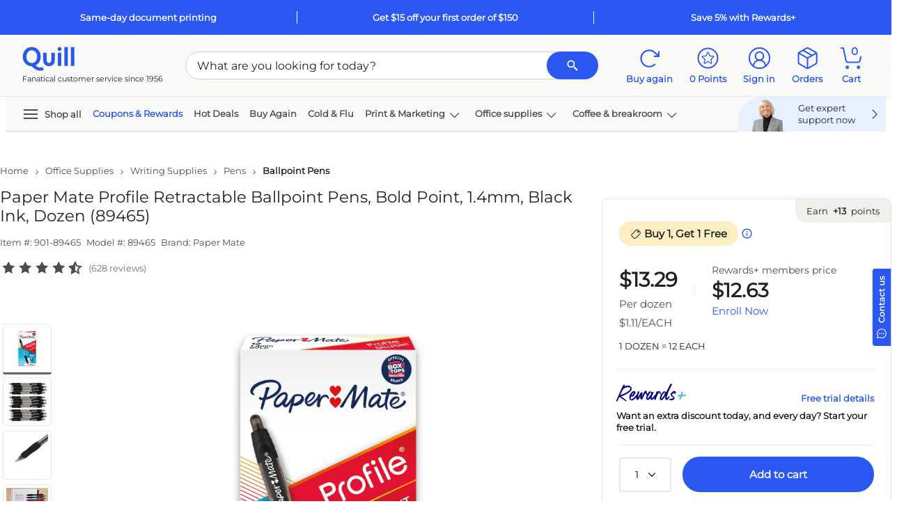

--- FILE ---
content_type: text/html; charset=utf-8
request_url: https://www.quill.com/Reviews/GetReviewData?sku=149485&pageNum=0&sort=dateCreated%3Adesc&isQview=False&loginUrl=%2FAccount%2FLogin%3FreturnURL%3D%252Fpaper-mate-profile-retractable-ballpoint-pens-bold-point-black-ink-12-pack-89465%252Fcbs%252F149485.html%253FEffort_Code%253D901%2526Find_Number%253D89465%2526writeReview%253Dtrue&noReview=False&isPunchOut=false&isloggedIn=false&isSKUOpenOnly=True&includeRatingOnly=false&includePhoto=false&reviewCount=628&_=1768501621697
body_size: 6354
content:

<script type="text/javascript">
    $('#skuReviewDetailsQview').on('show.bs.collapse', function () {
        setTimeout(function () {
            Carousel.init();
        }, 800);
    });
    $.fn.isInViewport = function () {
        var elementTop = $(this).offset().top;
        var elementBottom = elementTop + $(this).outerHeight();

        var viewportTop = $(window).scrollTop();
        var viewportBottom = viewportTop + $(window).height();

        return elementBottom > viewportTop && elementTop < viewportBottom;
    };
    $("#ReviewContentQview").closest('.js-scroll-window').on('scroll', function () {
        if ($('#ReviewContentQview').isInViewport()) {
            $('.js-reviews-top').fadeIn();
            if ($('#QuillQandAContentQview').isInViewport()) {
                $('.js-reviews-top').addClass('static-nav').removeClass('fixed-nav');
            }
            else {
                $('.js-reviews-top').removeClass('static-nav').addClass('fixed-nav');
            }
        }
        else {
            $('.js-reviews-top').fadeOut();
        }
    });

</script>
<style type="text/css">
    .morecontent .showmoretext {
        display: none;
    }

    .lesscontent .showmoretext {
        display: block;
    }
    .js-reviews-top.fixed-nav {
        position: fixed;
        z-index: 99;
        display: none;
        bottom: 80px;
        right: 36px;
    }
    .js-reviews-top.static-nav {
        position: absolute;
        bottom: 48px;
        right: 0;
    }
    #ReviewComments .fop-filter {
        color: #212121 !important;
    }
        #ReviewComments .fop-filter.selected {
            border: 2px solid #2b58f1 !important;
            color: #2b58f1 !important;
            background-color: #fff !important;
        }

        #ReviewComments .fop-filter .selectedFilter {
            display: none;
        }
    #ReviewComments .fop-filter.selected .selectedFilter {
        height: 16px;
        width: 16px;
        padding: 2px;
        justify-content: center;
        align-items: center;
        background: #2B58F1;
        border-radius: 2px;
        gap: 8px;
        display: flex;
        color: #2b58f1 !important;
    }
    #ReviewComments .fop-filter.selected:hover {
        box-shadow: none !important;
        border: 2px solid #2b58f1 !important;
        color: #2b58f1 !important;
        background-color: #fff !important;
    }
        #ReviewComments .fop-filter:hover {
            color: #2b58f1 !important;
            box-shadow: 0px 0px 0px 1px #2b58f1;
        }
</style>
    <div id="ShowReviewImage" class="bs-canvas bs-canvas-right position-fixed bg-white h-100 d-flex flex-column" style="">
        <header class="bs-canvas-header bg-white ">
            <div class="h3 mb-0 canvas-title font-weight-bold border-bottom">
                <div class="p-4 m-0 row">
                    <span class="js-cnvsTitle col-11 p-0">Review details</span>
                    <a href="javascript:void(0)" role="button" class="bs-canvas-close float-right link-inherit-color p-0 col-auto scTrack" aria-label="Close" aria-expanded="false" sctype="scLink" ><span class="close" aria-hidden="true"><svg class='icon ' style=''><use xlink:href='/Images/Quill/shared/icons.svg?v=QDlFf47oPaIaZ7tpHI7rMQ#svg-close'></use></svg></span></a>
                </div>
                <a href="javascript:void(0)" role="button" class="bs-canvas-back body-xs font-weight-bold border-top link-inherit-color d-none py-3 px-4" aria-label="Back" aria-expanded="false"><span aria-hidden="true"><svg class='icon icon-link-arrow' style=''><use xlink:href='/Images/Quill/shared/icons.svg?v=QDlFf47oPaIaZ7tpHI7rMQ#svg-arrow-left'></use></svg> Back</span></a>
                            </div>
        </header>
        <div class="p-4 flex-grow-1 js-scroll-window " style="overflow-y:auto">
            

        <div id="js-ReviewImage"></div>
        </div>
    </div>
    <script type="text/javascript">
        QuillReview.CurrentPage =  0;
        QuillReview.SortorFilter = 'sort';
    </script>
    <div class=" " data-toggle="collapse" href="#skuReviewDetails" role="button" aria-expanded="false" aria-controls="skuReviewDetails">
        <input type="hidden" id="QRReviewCount" name="QRReviewCount" value="628">
        <div class="py-0 py-sm-3 skuTabHdr d-flex justify-content-between">
            <div class="h6 body-sm body-sm-md mb-0">
                Reviews
            </div>
            <svg class='icon arrow-icon icon-md fg-jet' style=''><use xlink:href='/Images/Quill/shared/icons.svg?v=QDlFf47oPaIaZ7tpHI7rMQ#svg-arrow-up'></use></svg>
        </div>
    </div>
    <div id="skuReviewDetails" class="skuReviewDetails text-left position-relative overflow-hidden collapse show" style="border:none!important">

        <div class="bg-linen justify-content-center align-items-center row  ">
            <div class="col-12 col-md-auto px-5 my-auto">
                <div class="d-inline-block mt-3 mt-sm-0">
                    <div class="d-flex h3 align-items-center">
                        <span>4.7</span>  <span class="ml-2 pl-1"><svg class='icon icon-lg' style=''><use xlink:href='/Images/Quill/shared/icons.svg?v=QDlFf47oPaIaZ7tpHI7rMQ#svg-star-filled'></use></svg><svg class='icon icon-lg' style=''><use xlink:href='/Images/Quill/shared/icons.svg?v=QDlFf47oPaIaZ7tpHI7rMQ#svg-star-filled'></use></svg><svg class='icon icon-lg' style=''><use xlink:href='/Images/Quill/shared/icons.svg?v=QDlFf47oPaIaZ7tpHI7rMQ#svg-star-filled'></use></svg><svg class='icon icon-lg' style=''><use xlink:href='/Images/Quill/shared/icons.svg?v=QDlFf47oPaIaZ7tpHI7rMQ#svg-star-filled'></use></svg><svg class='icon icon-lg' style=''><use xlink:href='/Images/Quill/shared/icons.svg?v=QDlFf47oPaIaZ7tpHI7rMQ#svg-star-half'></use></svg></span>
                    </div>
                    <div class="font-weight-medium">628 Reviews</div>
                </div>
            </div>

            <div class="col-12 col-md-3 col-md-lg py-5 pl-5 pr-0  font-weight-medium">
                <div class="w-100">
                    <span class="d-inline-block">5 Stars</span>
                    <a title="Show all 5 star ratings" class="w-50 mx-2 d-inline-block" href="javascript:void(0);" onclick="QuillReview.FilterReviewbyRating(5,0);">
                        <div class="w-100 bg-linen-shade border rounded">
                            <div class="bg-blue-shade rounded" style="width:76.114649681528662420382165610%;height:6px"></div>
                        </div>
                    </a>
                    <a id="QRratingBreakdownBox-5" class="btn btn-link text-dark d-inline-block p-0 font-weight-medium"
                       href="javascript:void(0);" onclick="QuillReview.FilterReviewbyRating(5,0);">
                        (478)
                    </a>
                </div>
                <div class="w-100">
                    <span class="d-inline-block">4 Stars</span>
                    <a title="Show all 4 star ratings" class="w-50 mx-2 d-inline-block" href="javascript:void(0);" onclick="QuillReview.FilterReviewbyRating(4,0);">
                        <div class="w-100 bg-linen-shade border rounded">
                            <div class="bg-blue-shade rounded" style="width:18.152866242038216560509554140%;height:6px"></div>
                        </div>
                    </a>
                    <a id="QRratingBreakdownBox-4" class="link text-dark btn btn-link d-inline-block p-0 font-weight-medium" href="javascript:void(0);" onclick="QuillReview.FilterReviewbyRating(4,0);">(114)</a>
                </div>
                <div class="w-100">
                    <span class="d-inline-block">3 Stars</span>
                    <a title="Show all 3 star ratings" class="w-50 mx-2 d-inline-block" href="javascript:void(0);" onclick="QuillReview.FilterReviewbyRating(3,0);">
                        <div class="w-100 bg-linen-shade border rounded">
                            <div class="bg-blue-shade rounded " style="width:2.3885350318471337579617834400%;height:6px"></div>
                        </div>
                    </a>
                    <a id="QRratingBreakdownBox-3" class="link text-dark btn btn-link d-inline-block p-0 font-weight-medium" href="javascript:void(0);" onclick="QuillReview.FilterReviewbyRating(3,0);">(15)</a>
                </div>
                <div class="w-100">
                    <span class="d-inline-block">2 Stars</span>
                    <a title="Show all 2 star ratings" class="w-50 mx-2 d-inline-block" href="javascript:void(0);" onclick="QuillReview.FilterReviewbyRating(2,0);">
                        <div class="w-100 bg-linen-shade border rounded">
                            <div class="bg-blue-shade rounded" style="width:1.4331210191082802547770700600%;height:6px"></div>
                        </div>
                    </a>
                    <a id="QRratingBreakdownBox-2" class="link text-dark btn btn-link d-inline-block p-0 font-weight-medium" href="javascript:void(0);" onclick="QuillReview.FilterReviewbyRating(2,0);">(9)</a>
                </div>
                <div class="w-100">
                    <span class="d-inline-block">1 Stars</span>
                    <a title="Show all 1 star ratings" class="w-50 mx-2 d-inline-block" href="javascript:void(0);" onclick="QuillReview.FilterReviewbyRating(1,0);">
                        <div class="w-100 bg-linen-shade border rounded">
                            <div class="bg-blue-shade rounded QRBreakdownPercent" style="width:1.9108280254777070063694267500%;height:6px"></div>
                        </div>
                    </a>
                    <a id="QRratingBreakdownBox-1" class="link text-dark btn btn-link d-inline-block p-0 font-weight-medium" href="javascript:void(0);" onclick="QuillReview.FilterReviewbyRating(1,0);">(12)</a>
                </div>
                <div class="">
                    <a id="QRShowAll" class="fg-jet" href="javascript:void(0)" title="Show all reviews" style="display:none" onclick="QuillReview.RefreshReview();"><div>Show all reviews</div></a>
                </div>
            </div>


                            <div class="col-12 col-md-auto p-5 my-auto">
                        <a id="QRWriteReviewBtn" href="/Account/Login?returnURL=%2Fpaper-mate-profile-retractable-ballpoint-pens-bold-point-black-ink-12-pack-89465%2Fcbs%2F149485.html%3FEffort_Code%3D901%26Find_Number%3D89465%26writeReview%3Dtrue"><span class="btn btn-secondary px-5">Write a review</span></a>
                </div>

        </div>
                    <div class="rounded-lg border border-top my-5 position-relative">
                        <div id="MostHelpfulReivews" class="row">
                                    <div class="col-md-6 col-12 pr-4 border-right">
                                        <div class="p-5 body-sm">
                                            <div class="h6 mb-4">Most helpful positive review</div>
                                            <div class="row">
                                                <div class="col-auto">
                                                    <span class="text-right"><svg class='icon icon-md mr-1' style=''><use xlink:href='/Images/Quill/shared/icons.svg?v=QDlFf47oPaIaZ7tpHI7rMQ#svg-star-filled'></use></svg><svg class='icon icon-md mr-1' style=''><use xlink:href='/Images/Quill/shared/icons.svg?v=QDlFf47oPaIaZ7tpHI7rMQ#svg-star-filled'></use></svg><svg class='icon icon-md mr-1' style=''><use xlink:href='/Images/Quill/shared/icons.svg?v=QDlFf47oPaIaZ7tpHI7rMQ#svg-star-filled'></use></svg><svg class='icon icon-md mr-1' style=''><use xlink:href='/Images/Quill/shared/icons.svg?v=QDlFf47oPaIaZ7tpHI7rMQ#svg-star-filled'></use></svg><svg class='icon icon-md mr-1' style=''><use xlink:href='/Images/Quill/shared/icons.svg?v=QDlFf47oPaIaZ7tpHI7rMQ#svg-star-filled'></use></svg></span>
                                                </div>
                                                <div class="col text-right">
                                                    <span class="body-sm">Posted 11 Dec, 2025</span>
                                                </div>
                                                <div class="col-12 mt-3">
                                                    <div class="body-sm">Great pen quality!</div>
                                                    <div class="body-sm mt-4 content">
                                                        This pen design is my absolute favorite, it is both comfortable and writes smoothly without smearing the ink.
                                                    </div>
                                                </div>
                                            </div>
                                        </div>
                                    </div>
                                        <div class="col-md-2 col-12 my-auto mx-auto text-center body-xs d-block d-md-none">
                                            <hr class="mb-n4 flex-grow-1"><span style="width:50px;height:50px; line-height:50px;" class="d-inline-block body-sm rounded-circle text-center bg-jet fg-white">VS</span>
                                        </div>
                                        <div style="width:50px; height: 50px; margin-left: -25px; line-height:50px; top:40%; left:50%" class="position-absolute body-sm rounded-circle bg-jet fg-white text-center d-none d-md-block">VS</div>
                                                                <div class="col-md-6 col-12 pl-4">
                                        <div class="p-5 body-sm">
                                            <div class="h6 mb-4">Most helpful negative review</div>
                                            <div class="row">
                                                <div class="col-auto">
                                                    <span class="text-right"><svg class='icon icon-md' style=''><use xlink:href='/Images/Quill/shared/icons.svg?v=QDlFf47oPaIaZ7tpHI7rMQ#svg-star-filled'></use></svg><svg class='icon icon-md' style=''><use xlink:href='/Images/Quill/shared/icons.svg?v=QDlFf47oPaIaZ7tpHI7rMQ#svg-star-outline'></use></svg><svg class='icon icon-md' style=''><use xlink:href='/Images/Quill/shared/icons.svg?v=QDlFf47oPaIaZ7tpHI7rMQ#svg-star-outline'></use></svg><svg class='icon icon-md' style=''><use xlink:href='/Images/Quill/shared/icons.svg?v=QDlFf47oPaIaZ7tpHI7rMQ#svg-star-outline'></use></svg><svg class='icon icon-md' style=''><use xlink:href='/Images/Quill/shared/icons.svg?v=QDlFf47oPaIaZ7tpHI7rMQ#svg-star-outline'></use></svg></span>
                                                </div>
                                                <div class="col text-right">
                                                    <span class="body-sm">Posted 16 Jul, 2024</span>
                                                </div>
                                                <div class="col-12 mt-3">
                                                    <span class="body-sm">pAPER mATE pROFILE</span>
                                                    <div class="body-sm mt-4 content1">aFTER YOU WRITE A WHILE WITH IT THE INK BLOBS AT THE POINT THEN HAVE A BIG INK MESS</div>
                                                </div>
                                            </div>
                                        </div>

                                    </div>
                        </div>
                    </div>
        <div id="ReviewFilters" class="rounded-lg bg-linen-tint mb-3 py-2 px-3 px-sm-5">
            <div class="row justify-content-between p-2 p-sm-0 align-items-center">
                    <div class="col-12 col-md-6 col-xl-4 order-0 order-sm-0">
                        <div class="border rounded-pill pl-2 pr-3 bg-white d-flex align-items-center">
                            <a class="d-none close-searchtxt" style="right:20px" role="button" onclick="QuillReview.RefreshSearch()" href="javascript:void(0);"><svg class='icon body-sm' style=''><use xlink:href='/Images/Quill/shared/icons.svg?v=QDlFf47oPaIaZ7tpHI7rMQ#svg-close'></use></svg></a>
                            <a onclick="QuillReview.SearchReviews()" style="right: 0; padding-left: 16px; padding-right: 4px;" role="button" href="javascript:void(0);"><svg class='icon icon-sm fg-jet-tint' style=''><use xlink:href='/Images/Quill/shared/icons.svg?v=QDlFf47oPaIaZ7tpHI7rMQ#svg-search'></use></svg></a>
                            <input style="outline:none; height: 40px" placeholder="Search" type="text" name="search" class="fg-jet body-xs py-2 pr-3 pl-0 w-100 border-0" id="review-search-text" onkeyup="QuillReview.SearchReviews()">
                        </div>
                    </div>
                                    <div id="ReviewComments" class="col-md-6 col-xl-5 mt-md-0 order-2 order-sm-1">
 <input type="hidden" id="hdnRatingFilter" value="0">
                            <input type="hidden" id="hdnPhotoFilter" value="0">                        <div class="row justify-content-md-center m-0">
                            <a href="javascript:void(0);" onclick="QuillReview.SelectFilter(this)"
                               class="col-auto p-0 border rounded d-inline-flex fop-filter mr-3 text-decoration-none mt-3 mt-sm-0"
                               sctype="scInput" scvalue="Comments"
                               scinput="button" role="button">
                                <div class="body-xs font-weight-normal py-2 px-3"> With comments</div>
                                <div class="selectedFilter">
                                    <div class="justify-content-center align-items-center d-flex text-white" style="height: 8.09px; width: 12px; padding: 1px; padding-top: 2px; padding-bottom: 1.91px;"> <svg class='icon icon-xs' style=''><use xlink:href='/Images/Quill/shared/icons.svg?v=QDlFf47oPaIaZ7tpHI7rMQ#svg-approve'></use></svg></div>
                                </div>
                            </a>
                            <a href="javascript:void(0);" onclick="QuillReview.SelectFilter(this)"
                               class="col-auto mt-3 mt-sm-0 p-0 border rounded d-inline-flex fop-filter text-decoration-none"
                               sctype="scInput" scvalue="All"
                               scinput="button" role="button">
                                <div class="body-xs font-weight-normal py-2 px-3">
                                    All reviews
                                </div>
                                <div class="selectedFilter">
                                    <div class="justify-content-center align-items-center d-flex text-white" style="height: 8.09px; width: 12px; padding: 1px; padding-top: 2px; padding-bottom: 1.91px;"> <svg class='icon icon-xs' style=''><use xlink:href='/Images/Quill/shared/icons.svg?v=QDlFf47oPaIaZ7tpHI7rMQ#svg-approve'></use></svg></div>
                                </div>
                            </a>
                        </div>
                    </div>
                <div class="col-12 col-sm-auto justify-content-md-end mt-md-0 order-1 order-sm-2 mt-3 d-flex align-items-center body-xs ">
                    <select id="QRReviewSort" class="border rounded fg-jet align-items-center w-100 p-2" style="font-size: 12px; line-height: 16px; font-weight:400; height: 40px" onchange="QuillReview.SortReview(0);">
                            <option value="mostRecent" selected>Most recent review</option>
                            <option value="mostHelpful" >Most helpful review</option>
                            <option value="highLow" >Highest to lowest</option>
                            <option value="lowHigh" >Lowest to highest</option>
                    </select>
                    
                </div>
            </div>
                <div id="js-ratingfilter" class="d-none link-inherit-color body-xs mb-2 mt-4 row align-items-center">
                    <span class="mr-2 col-auto font-weight-lightbold mb-3">Selected filters:</span>
                    <a href="javascript:void(0);" onclick="QuillReview.RefreshReview(this);" class="bg-linen-tint mb-3 d-inline-flex mr-3 body-xs border keep-border rounded btn-secondary filter-button text-decoration-none align-items-center border border-thick">
                        <span id="AppliedFilters" class="btn-sm"></span>
                        <svg class='icon icon icon icon-sm mr-3' style=''><use xlink:href='/Images/Quill/shared/icons.svg?v=QDlFf47oPaIaZ7tpHI7rMQ#svg-close'></use></svg>
                    </a>
                </div>
        </div>
        <div id="UserReviews"></div>
        <div id="ReviewContent">
    <script type="text/javascript">
        QuillReview.CurrentPage =  0;
        QuillReview.SortorFilter = 'sort';
    </script>
        <div class="border-bottom px-3 py-2 py-sm-4 mt-2 mt-sm-4 body-sm review-wrap" reviewid="372852727" upvotes="0" downvotes="0" rating="5">
            <div class="row">

                                        <div class="col-md-3 col-sm-12">
                            <div class="row row-col-2 row-cols-md-1">
                                <div class="col-6 col-md-12">
                                    <div class="body-md font-weight-medium mb-3 text-break">Admin M.</div>
                                        <div class="mb-3 body-sm font-weight-medium"><svg class='icon icon-st align-text-bottom' style=''><use xlink:href='/Images/Quill/shared/icons.svg?v=QDlFf47oPaIaZ7tpHI7rMQ#svg-approve-contained'></use></svg> Verified buyer</div>
                                    <div>
<svg class='icon ' style=''><use xlink:href='/Images/Quill/shared/icons.svg?v=QDlFf47oPaIaZ7tpHI7rMQ#svg-star-filled'></use></svg><svg class='icon ' style=''><use xlink:href='/Images/Quill/shared/icons.svg?v=QDlFf47oPaIaZ7tpHI7rMQ#svg-star-filled'></use></svg><svg class='icon ' style=''><use xlink:href='/Images/Quill/shared/icons.svg?v=QDlFf47oPaIaZ7tpHI7rMQ#svg-star-filled'></use></svg><svg class='icon ' style=''><use xlink:href='/Images/Quill/shared/icons.svg?v=QDlFf47oPaIaZ7tpHI7rMQ#svg-star-filled'></use></svg><svg class='icon ' style=''><use xlink:href='/Images/Quill/shared/icons.svg?v=QDlFf47oPaIaZ7tpHI7rMQ#svg-star-filled'></use></svg>                                    </div>
                                </div>
                                <div class="col-6 col-md-12">
                                    <div class="mt-3 mb-2 body-xs font-weight-medium">
                                        <span>Posted on</span>
                                        <span>12/11/2025</span>
                                    </div>

                                                                                                                <div class="syndicationText body-xs mt-3"> Reviewed at <span class="syndicationRefLink"> <img style="height: 18px;" src="https://photos-us.bazaarvoice.com/photo/2/cGhvdG86YXR0cmlidXRpb25sb2dvMg/dc9380dc-f1cf-44f8-bc11-5eafa38da120" alt="Logo"> </span> </div>
                                </div>
                            </div>
                        </div>



            <div class="col-md-9 col-sm-12">
                <div class="body-md font-weight-medium mb-3">Great pen quality!</div>
                <div class="body-sm mb-4 review-text">This pen design is my absolute favorite, it is both comfortable and writes smoothly without smearing the ink.</div>
                                    <div class="row row-cols-4 w-50">
                    </div>
                <div class="" data-ugc-id="372852727" data-ugc-type="review"></div>
                <div class="QRReviewFooter d-flex align-items-center body-xs mt-2">
                        <div class="mr-3">Was this review helpful?</div>
                        <div class="d-flex align-items-center">
                            <a id="QRUp_372852727" class="d-flex align-items-center mr-1" onclick="QuillReview.Votereview(372852727, true)" href="javascript:void(0)" rel="nofollow" style="cursor:pointer"><svg class='icon icon-st mr-1' style=''><use xlink:href='/Images/Quill/shared/icons.svg?v=QDlFf47oPaIaZ7tpHI7rMQ#svg-approve-contained'></use></svg> Yes </a>
                            <span id="UpCount_372852727">(0)</span>
                            <span class="v-pipe mx-2"></span>
                            <a id="QRDown_372852727" class="d-flex align-items-center mr-1" onclick="QuillReview.Votereview(372852727, false)" href="javascript:void(0)" rel="nofollow" style="cursor:pointer"><svg class='icon icon-st mr-1' style=''><use xlink:href='/Images/Quill/shared/icons.svg?v=QDlFf47oPaIaZ7tpHI7rMQ#svg-close-circle'></use></svg> No</a>
                            <span id="DownCount_372852727">(0)</span>
                            <span class="v-pipe mx-2"></span>
                            <a id="QRFlag_372852727" class="d-flex align-items-center mr-1" href="javascript:void(0)" onclick="QuillReview.Flagreview(372852727, this)" rel="nofollow"><svg class='icon icon-st mr-1' style=''><use xlink:href='/Images/Quill/shared/icons.svg?v=QDlFf47oPaIaZ7tpHI7rMQ#svg-flag'></use></svg> Report </a>
                        </div>
                </div>
            </div>
            </div>
                    </div>
        <div class="border-bottom px-3 py-2 py-sm-4 mt-2 mt-sm-4 body-sm review-wrap" reviewid="366671998" upvotes="0" downvotes="0" rating="5">
            <div class="row">

                                        <div class="col-md-3 col-sm-12">
                            <div class="row row-col-2 row-cols-md-1">
                                <div class="col-6 col-md-12">
                                    <div class="body-md font-weight-medium mb-3 text-break">H.B.</div>
                                        <div class="mb-3 body-sm font-weight-medium"><svg class='icon icon-st align-text-bottom' style=''><use xlink:href='/Images/Quill/shared/icons.svg?v=QDlFf47oPaIaZ7tpHI7rMQ#svg-approve-contained'></use></svg> Verified buyer</div>
                                    <div>
<svg class='icon ' style=''><use xlink:href='/Images/Quill/shared/icons.svg?v=QDlFf47oPaIaZ7tpHI7rMQ#svg-star-filled'></use></svg><svg class='icon ' style=''><use xlink:href='/Images/Quill/shared/icons.svg?v=QDlFf47oPaIaZ7tpHI7rMQ#svg-star-filled'></use></svg><svg class='icon ' style=''><use xlink:href='/Images/Quill/shared/icons.svg?v=QDlFf47oPaIaZ7tpHI7rMQ#svg-star-filled'></use></svg><svg class='icon ' style=''><use xlink:href='/Images/Quill/shared/icons.svg?v=QDlFf47oPaIaZ7tpHI7rMQ#svg-star-filled'></use></svg><svg class='icon ' style=''><use xlink:href='/Images/Quill/shared/icons.svg?v=QDlFf47oPaIaZ7tpHI7rMQ#svg-star-filled'></use></svg>                                    </div>
                                </div>
                                <div class="col-6 col-md-12">
                                    <div class="mt-3 mb-2 body-xs font-weight-medium">
                                        <span>Posted on</span>
                                        <span>02/03/2025</span>
                                    </div>

                                                                                                                <div class="syndicationText body-xs mt-3"> Reviewed at <span class="syndicationRefLink"> <img style="height: 18px;" src="https://photos-us.bazaarvoice.com/photo/2/cGhvdG86YXR0cmlidXRpb25sb2dvMg/5abfe6e6-4a15-4ab8-9f33-fa855de4db56" alt="Logo"> </span> </div>
                                </div>
                            </div>
                        </div>



            <div class="col-md-9 col-sm-12">
                <div class="body-md font-weight-medium mb-3">Paper Mate Profile  a reliable pen</div>
                <div class="body-sm mb-4 review-text">The Paper mate Profile Retractable pen is reliable and provides a smooth writing experience.</div>
                                    <div class="row row-cols-4 w-50">
                    </div>
                <div class="" data-ugc-id="366671998" data-ugc-type="review"></div>
                <div class="QRReviewFooter d-flex align-items-center body-xs mt-2">
                        <div class="mr-3">Was this review helpful?</div>
                        <div class="d-flex align-items-center">
                            <a id="QRUp_366671998" class="d-flex align-items-center mr-1" onclick="QuillReview.Votereview(366671998, true)" href="javascript:void(0)" rel="nofollow" style="cursor:pointer"><svg class='icon icon-st mr-1' style=''><use xlink:href='/Images/Quill/shared/icons.svg?v=QDlFf47oPaIaZ7tpHI7rMQ#svg-approve-contained'></use></svg> Yes </a>
                            <span id="UpCount_366671998">(0)</span>
                            <span class="v-pipe mx-2"></span>
                            <a id="QRDown_366671998" class="d-flex align-items-center mr-1" onclick="QuillReview.Votereview(366671998, false)" href="javascript:void(0)" rel="nofollow" style="cursor:pointer"><svg class='icon icon-st mr-1' style=''><use xlink:href='/Images/Quill/shared/icons.svg?v=QDlFf47oPaIaZ7tpHI7rMQ#svg-close-circle'></use></svg> No</a>
                            <span id="DownCount_366671998">(0)</span>
                            <span class="v-pipe mx-2"></span>
                            <a id="QRFlag_366671998" class="d-flex align-items-center mr-1" href="javascript:void(0)" onclick="QuillReview.Flagreview(366671998, this)" rel="nofollow"><svg class='icon icon-st mr-1' style=''><use xlink:href='/Images/Quill/shared/icons.svg?v=QDlFf47oPaIaZ7tpHI7rMQ#svg-flag'></use></svg> Report </a>
                        </div>
                </div>
            </div>
            </div>
                    </div>
        <div class="border-bottom px-3 py-2 py-sm-4 mt-2 mt-sm-4 body-sm review-wrap" reviewid="363036502" upvotes="0" downvotes="0" rating="5">
            <div class="row">

                                        <div class="col-md-3 col-sm-12">
                            <div class="row row-col-2 row-cols-md-1">
                                <div class="col-6 col-md-12">
                                    <div class="body-md font-weight-medium mb-3 text-break">EDIE W.</div>
                                        <div class="mb-3 body-sm font-weight-medium"><svg class='icon icon-st align-text-bottom' style=''><use xlink:href='/Images/Quill/shared/icons.svg?v=QDlFf47oPaIaZ7tpHI7rMQ#svg-approve-contained'></use></svg> Verified buyer</div>
                                    <div>
<svg class='icon ' style=''><use xlink:href='/Images/Quill/shared/icons.svg?v=QDlFf47oPaIaZ7tpHI7rMQ#svg-star-filled'></use></svg><svg class='icon ' style=''><use xlink:href='/Images/Quill/shared/icons.svg?v=QDlFf47oPaIaZ7tpHI7rMQ#svg-star-filled'></use></svg><svg class='icon ' style=''><use xlink:href='/Images/Quill/shared/icons.svg?v=QDlFf47oPaIaZ7tpHI7rMQ#svg-star-filled'></use></svg><svg class='icon ' style=''><use xlink:href='/Images/Quill/shared/icons.svg?v=QDlFf47oPaIaZ7tpHI7rMQ#svg-star-filled'></use></svg><svg class='icon ' style=''><use xlink:href='/Images/Quill/shared/icons.svg?v=QDlFf47oPaIaZ7tpHI7rMQ#svg-star-filled'></use></svg>                                    </div>
                                </div>
                                <div class="col-6 col-md-12">
                                    <div class="mt-3 mb-2 body-xs font-weight-medium">
                                        <span>Posted on</span>
                                        <span>10/06/2024</span>
                                    </div>

                                                                                                                <div class="syndicationText body-xs mt-3"> Reviewed at <span class="syndicationRefLink"> <img style="height: 18px;" src="https://photos-us.bazaarvoice.com/photo/2/cGhvdG86YXR0cmlidXRpb25sb2dvMg/dc9380dc-f1cf-44f8-bc11-5eafa38da120" alt="Logo"> </span> </div>
                                </div>
                            </div>
                        </div>



            <div class="col-md-9 col-sm-12">
                <div class="body-md font-weight-medium mb-3">Smooth and Bold</div>
                <div class="body-sm mb-4 review-text">If you prefer medium tip pens  this will work well for you. Writes smooth with a wide line and not blotchy.</div>
                                    <div class="row row-cols-4 w-50">
                    </div>
                <div class="" data-ugc-id="363036502" data-ugc-type="review"></div>
                <div class="QRReviewFooter d-flex align-items-center body-xs mt-2">
                        <div class="mr-3">Was this review helpful?</div>
                        <div class="d-flex align-items-center">
                            <a id="QRUp_363036502" class="d-flex align-items-center mr-1" onclick="QuillReview.Votereview(363036502, true)" href="javascript:void(0)" rel="nofollow" style="cursor:pointer"><svg class='icon icon-st mr-1' style=''><use xlink:href='/Images/Quill/shared/icons.svg?v=QDlFf47oPaIaZ7tpHI7rMQ#svg-approve-contained'></use></svg> Yes </a>
                            <span id="UpCount_363036502">(0)</span>
                            <span class="v-pipe mx-2"></span>
                            <a id="QRDown_363036502" class="d-flex align-items-center mr-1" onclick="QuillReview.Votereview(363036502, false)" href="javascript:void(0)" rel="nofollow" style="cursor:pointer"><svg class='icon icon-st mr-1' style=''><use xlink:href='/Images/Quill/shared/icons.svg?v=QDlFf47oPaIaZ7tpHI7rMQ#svg-close-circle'></use></svg> No</a>
                            <span id="DownCount_363036502">(0)</span>
                            <span class="v-pipe mx-2"></span>
                            <a id="QRFlag_363036502" class="d-flex align-items-center mr-1" href="javascript:void(0)" onclick="QuillReview.Flagreview(363036502, this)" rel="nofollow"><svg class='icon icon-st mr-1' style=''><use xlink:href='/Images/Quill/shared/icons.svg?v=QDlFf47oPaIaZ7tpHI7rMQ#svg-flag'></use></svg> Report </a>
                        </div>
                </div>
            </div>
            </div>
                    </div>
        <div class="border-bottom px-3 py-2 py-sm-4 mt-2 mt-sm-4 body-sm review-wrap" reviewid="366672000" upvotes="0" downvotes="0" rating="5">
            <div class="row">

                                        <div class="col-md-3 col-sm-12">
                            <div class="row row-col-2 row-cols-md-1">
                                <div class="col-6 col-md-12">
                                    <div class="body-md font-weight-medium mb-3 text-break">GERALD W.</div>
                                        <div class="mb-3 body-sm font-weight-medium"><svg class='icon icon-st align-text-bottom' style=''><use xlink:href='/Images/Quill/shared/icons.svg?v=QDlFf47oPaIaZ7tpHI7rMQ#svg-approve-contained'></use></svg> Verified buyer</div>
                                    <div>
<svg class='icon ' style=''><use xlink:href='/Images/Quill/shared/icons.svg?v=QDlFf47oPaIaZ7tpHI7rMQ#svg-star-filled'></use></svg><svg class='icon ' style=''><use xlink:href='/Images/Quill/shared/icons.svg?v=QDlFf47oPaIaZ7tpHI7rMQ#svg-star-filled'></use></svg><svg class='icon ' style=''><use xlink:href='/Images/Quill/shared/icons.svg?v=QDlFf47oPaIaZ7tpHI7rMQ#svg-star-filled'></use></svg><svg class='icon ' style=''><use xlink:href='/Images/Quill/shared/icons.svg?v=QDlFf47oPaIaZ7tpHI7rMQ#svg-star-filled'></use></svg><svg class='icon ' style=''><use xlink:href='/Images/Quill/shared/icons.svg?v=QDlFf47oPaIaZ7tpHI7rMQ#svg-star-filled'></use></svg>                                    </div>
                                </div>
                                <div class="col-6 col-md-12">
                                    <div class="mt-3 mb-2 body-xs font-weight-medium">
                                        <span>Posted on</span>
                                        <span>09/15/2024</span>
                                    </div>

                                                                                                                <div class="syndicationText body-xs mt-3"> Reviewed at <span class="syndicationRefLink"> <img style="height: 18px;" src="https://photos-us.bazaarvoice.com/photo/2/cGhvdG86YXR0cmlidXRpb25sb2dvMg/5abfe6e6-4a15-4ab8-9f33-fa855de4db56" alt="Logo"> </span> </div>
                                </div>
                            </div>
                        </div>



            <div class="col-md-9 col-sm-12">
                <div class="body-md font-weight-medium mb-3"></div>
                <div class="body-sm mb-4 review-text">Young lady at the front desk (Kennedy?) not only provided me  with directions to the store  but also stayed a few minutes past closing time on Tuesday evening to help me with my purchase.  She is a credit to your company  a valuable employee which is typical of this store  and is one of the main reasons that I shop @ Staples.</div>
                                    <div class="row row-cols-4 w-50">
                    </div>
                <div class="" data-ugc-id="366672000" data-ugc-type="review"></div>
                <div class="QRReviewFooter d-flex align-items-center body-xs mt-2">
                        <div class="mr-3">Was this review helpful?</div>
                        <div class="d-flex align-items-center">
                            <a id="QRUp_366672000" class="d-flex align-items-center mr-1" onclick="QuillReview.Votereview(366672000, true)" href="javascript:void(0)" rel="nofollow" style="cursor:pointer"><svg class='icon icon-st mr-1' style=''><use xlink:href='/Images/Quill/shared/icons.svg?v=QDlFf47oPaIaZ7tpHI7rMQ#svg-approve-contained'></use></svg> Yes </a>
                            <span id="UpCount_366672000">(0)</span>
                            <span class="v-pipe mx-2"></span>
                            <a id="QRDown_366672000" class="d-flex align-items-center mr-1" onclick="QuillReview.Votereview(366672000, false)" href="javascript:void(0)" rel="nofollow" style="cursor:pointer"><svg class='icon icon-st mr-1' style=''><use xlink:href='/Images/Quill/shared/icons.svg?v=QDlFf47oPaIaZ7tpHI7rMQ#svg-close-circle'></use></svg> No</a>
                            <span id="DownCount_366672000">(0)</span>
                            <span class="v-pipe mx-2"></span>
                            <a id="QRFlag_366672000" class="d-flex align-items-center mr-1" href="javascript:void(0)" onclick="QuillReview.Flagreview(366672000, this)" rel="nofollow"><svg class='icon icon-st mr-1' style=''><use xlink:href='/Images/Quill/shared/icons.svg?v=QDlFf47oPaIaZ7tpHI7rMQ#svg-flag'></use></svg> Report </a>
                        </div>
                </div>
            </div>
            </div>
                    </div>
        <div class="border-bottom px-3 py-2 py-sm-4 mt-2 mt-sm-4 body-sm review-wrap" reviewid="366672001" upvotes="0" downvotes="0" rating="5">
            <div class="row">

                                        <div class="col-md-3 col-sm-12">
                            <div class="row row-col-2 row-cols-md-1">
                                <div class="col-6 col-md-12">
                                    <div class="body-md font-weight-medium mb-3 text-break">ladyiris</div>
                                        <div class="mb-3 body-sm font-weight-medium"><svg class='icon icon-st align-text-bottom' style=''><use xlink:href='/Images/Quill/shared/icons.svg?v=QDlFf47oPaIaZ7tpHI7rMQ#svg-approve-contained'></use></svg> Verified buyer</div>
                                    <div>
<svg class='icon ' style=''><use xlink:href='/Images/Quill/shared/icons.svg?v=QDlFf47oPaIaZ7tpHI7rMQ#svg-star-filled'></use></svg><svg class='icon ' style=''><use xlink:href='/Images/Quill/shared/icons.svg?v=QDlFf47oPaIaZ7tpHI7rMQ#svg-star-filled'></use></svg><svg class='icon ' style=''><use xlink:href='/Images/Quill/shared/icons.svg?v=QDlFf47oPaIaZ7tpHI7rMQ#svg-star-filled'></use></svg><svg class='icon ' style=''><use xlink:href='/Images/Quill/shared/icons.svg?v=QDlFf47oPaIaZ7tpHI7rMQ#svg-star-filled'></use></svg><svg class='icon ' style=''><use xlink:href='/Images/Quill/shared/icons.svg?v=QDlFf47oPaIaZ7tpHI7rMQ#svg-star-filled'></use></svg>                                    </div>
                                </div>
                                <div class="col-6 col-md-12">
                                    <div class="mt-3 mb-2 body-xs font-weight-medium">
                                        <span>Posted on</span>
                                        <span>09/07/2024</span>
                                    </div>

                                                                                                                <div class="syndicationText body-xs mt-3"> Reviewed at <span class="syndicationRefLink"> <img style="height: 18px;" src="https://photos-us.bazaarvoice.com/photo/2/cGhvdG86YXR0cmlidXRpb25sb2dvMg/5abfe6e6-4a15-4ab8-9f33-fa855de4db56" alt="Logo"> </span> </div>
                                </div>
                            </div>
                        </div>



            <div class="col-md-9 col-sm-12">
                <div class="body-md font-weight-medium mb-3">Great pen</div>
                <div class="body-sm mb-4 review-text">These pens are very good . They write smooth.</div>
                                    <div class="row row-cols-4 w-50">
                    </div>
                <div class="" data-ugc-id="366672001" data-ugc-type="review"></div>
                <div class="QRReviewFooter d-flex align-items-center body-xs mt-2">
                        <div class="mr-3">Was this review helpful?</div>
                        <div class="d-flex align-items-center">
                            <a id="QRUp_366672001" class="d-flex align-items-center mr-1" onclick="QuillReview.Votereview(366672001, true)" href="javascript:void(0)" rel="nofollow" style="cursor:pointer"><svg class='icon icon-st mr-1' style=''><use xlink:href='/Images/Quill/shared/icons.svg?v=QDlFf47oPaIaZ7tpHI7rMQ#svg-approve-contained'></use></svg> Yes </a>
                            <span id="UpCount_366672001">(0)</span>
                            <span class="v-pipe mx-2"></span>
                            <a id="QRDown_366672001" class="d-flex align-items-center mr-1" onclick="QuillReview.Votereview(366672001, false)" href="javascript:void(0)" rel="nofollow" style="cursor:pointer"><svg class='icon icon-st mr-1' style=''><use xlink:href='/Images/Quill/shared/icons.svg?v=QDlFf47oPaIaZ7tpHI7rMQ#svg-close-circle'></use></svg> No</a>
                            <span id="DownCount_366672001">(0)</span>
                            <span class="v-pipe mx-2"></span>
                            <a id="QRFlag_366672001" class="d-flex align-items-center mr-1" href="javascript:void(0)" onclick="QuillReview.Flagreview(366672001, this)" rel="nofollow"><svg class='icon icon-st mr-1' style=''><use xlink:href='/Images/Quill/shared/icons.svg?v=QDlFf47oPaIaZ7tpHI7rMQ#svg-flag'></use></svg> Report </a>
                        </div>
                </div>
            </div>
            </div>
                    </div>
        <div class="border-bottom px-3 py-2 py-sm-4 mt-2 mt-sm-4 body-sm review-wrap" reviewid="366672002" upvotes="0" downvotes="0" rating="5">
            <div class="row">

                                        <div class="col-md-3 col-sm-12">
                            <div class="row row-col-2 row-cols-md-1">
                                <div class="col-6 col-md-12">
                                    <div class="body-md font-weight-medium mb-3 text-break">SUSAN S.</div>
                                        <div class="mb-3 body-sm font-weight-medium"><svg class='icon icon-st align-text-bottom' style=''><use xlink:href='/Images/Quill/shared/icons.svg?v=QDlFf47oPaIaZ7tpHI7rMQ#svg-approve-contained'></use></svg> Verified buyer</div>
                                    <div>
<svg class='icon ' style=''><use xlink:href='/Images/Quill/shared/icons.svg?v=QDlFf47oPaIaZ7tpHI7rMQ#svg-star-filled'></use></svg><svg class='icon ' style=''><use xlink:href='/Images/Quill/shared/icons.svg?v=QDlFf47oPaIaZ7tpHI7rMQ#svg-star-filled'></use></svg><svg class='icon ' style=''><use xlink:href='/Images/Quill/shared/icons.svg?v=QDlFf47oPaIaZ7tpHI7rMQ#svg-star-filled'></use></svg><svg class='icon ' style=''><use xlink:href='/Images/Quill/shared/icons.svg?v=QDlFf47oPaIaZ7tpHI7rMQ#svg-star-filled'></use></svg><svg class='icon ' style=''><use xlink:href='/Images/Quill/shared/icons.svg?v=QDlFf47oPaIaZ7tpHI7rMQ#svg-star-filled'></use></svg>                                    </div>
                                </div>
                                <div class="col-6 col-md-12">
                                    <div class="mt-3 mb-2 body-xs font-weight-medium">
                                        <span>Posted on</span>
                                        <span>08/25/2024</span>
                                    </div>

                                                                                                                <div class="syndicationText body-xs mt-3"> Reviewed at <span class="syndicationRefLink"> <img style="height: 18px;" src="https://photos-us.bazaarvoice.com/photo/2/cGhvdG86YXR0cmlidXRpb25sb2dvMg/5abfe6e6-4a15-4ab8-9f33-fa855de4db56" alt="Logo"> </span> </div>
                                </div>
                            </div>
                        </div>



            <div class="col-md-9 col-sm-12">
                <div class="body-md font-weight-medium mb-3">Comfortable grip</div>
                <div class="body-sm mb-4 review-text">I love these pens.  The grip is comfortable  the ink doesn&#39;t smear and I like the retractable feature</div>
                                    <div class="row row-cols-4 w-50">
                    </div>
                <div class="" data-ugc-id="366672002" data-ugc-type="review"></div>
                <div class="QRReviewFooter d-flex align-items-center body-xs mt-2">
                        <div class="mr-3">Was this review helpful?</div>
                        <div class="d-flex align-items-center">
                            <a id="QRUp_366672002" class="d-flex align-items-center mr-1" onclick="QuillReview.Votereview(366672002, true)" href="javascript:void(0)" rel="nofollow" style="cursor:pointer"><svg class='icon icon-st mr-1' style=''><use xlink:href='/Images/Quill/shared/icons.svg?v=QDlFf47oPaIaZ7tpHI7rMQ#svg-approve-contained'></use></svg> Yes </a>
                            <span id="UpCount_366672002">(0)</span>
                            <span class="v-pipe mx-2"></span>
                            <a id="QRDown_366672002" class="d-flex align-items-center mr-1" onclick="QuillReview.Votereview(366672002, false)" href="javascript:void(0)" rel="nofollow" style="cursor:pointer"><svg class='icon icon-st mr-1' style=''><use xlink:href='/Images/Quill/shared/icons.svg?v=QDlFf47oPaIaZ7tpHI7rMQ#svg-close-circle'></use></svg> No</a>
                            <span id="DownCount_366672002">(0)</span>
                            <span class="v-pipe mx-2"></span>
                            <a id="QRFlag_366672002" class="d-flex align-items-center mr-1" href="javascript:void(0)" onclick="QuillReview.Flagreview(366672002, this)" rel="nofollow"><svg class='icon icon-st mr-1' style=''><use xlink:href='/Images/Quill/shared/icons.svg?v=QDlFf47oPaIaZ7tpHI7rMQ#svg-flag'></use></svg> Report </a>
                        </div>
                </div>
            </div>
            </div>
                    </div>
        <div class="border-bottom px-3 py-2 py-sm-4 mt-2 mt-sm-4 body-sm review-wrap" reviewid="366672003" upvotes="0" downvotes="0" rating="5">
            <div class="row">

                                        <div class="col-md-3 col-sm-12">
                            <div class="row row-col-2 row-cols-md-1">
                                <div class="col-6 col-md-12">
                                    <div class="body-md font-weight-medium mb-3 text-break">ROM819</div>
                                        <div class="mb-3 body-sm font-weight-medium"><svg class='icon icon-st align-text-bottom' style=''><use xlink:href='/Images/Quill/shared/icons.svg?v=QDlFf47oPaIaZ7tpHI7rMQ#svg-approve-contained'></use></svg> Verified buyer</div>
                                    <div>
<svg class='icon ' style=''><use xlink:href='/Images/Quill/shared/icons.svg?v=QDlFf47oPaIaZ7tpHI7rMQ#svg-star-filled'></use></svg><svg class='icon ' style=''><use xlink:href='/Images/Quill/shared/icons.svg?v=QDlFf47oPaIaZ7tpHI7rMQ#svg-star-filled'></use></svg><svg class='icon ' style=''><use xlink:href='/Images/Quill/shared/icons.svg?v=QDlFf47oPaIaZ7tpHI7rMQ#svg-star-filled'></use></svg><svg class='icon ' style=''><use xlink:href='/Images/Quill/shared/icons.svg?v=QDlFf47oPaIaZ7tpHI7rMQ#svg-star-filled'></use></svg><svg class='icon ' style=''><use xlink:href='/Images/Quill/shared/icons.svg?v=QDlFf47oPaIaZ7tpHI7rMQ#svg-star-filled'></use></svg>                                    </div>
                                </div>
                                <div class="col-6 col-md-12">
                                    <div class="mt-3 mb-2 body-xs font-weight-medium">
                                        <span>Posted on</span>
                                        <span>07/30/2024</span>
                                    </div>

                                                                                                                <div class="syndicationText body-xs mt-3"> Reviewed at <span class="syndicationRefLink"> <img style="height: 18px;" src="https://photos-us.bazaarvoice.com/photo/2/cGhvdG86YXR0cmlidXRpb25sb2dvMg/5abfe6e6-4a15-4ab8-9f33-fa855de4db56" alt="Logo"> </span> </div>
                                </div>
                            </div>
                        </div>



            <div class="col-md-9 col-sm-12">
                <div class="body-md font-weight-medium mb-3">Silky Smooth</div>
                <div class="body-sm mb-4 review-text">I have been very happy with the quality of this ball point pen. I believe it is superior to any gel pen and it does not leave a clump of ink after a pause in writing.</div>
                                    <div class="row row-cols-4 w-50">
                    </div>
                <div class="" data-ugc-id="366672003" data-ugc-type="review"></div>
                <div class="QRReviewFooter d-flex align-items-center body-xs mt-2">
                        <div class="mr-3">Was this review helpful?</div>
                        <div class="d-flex align-items-center">
                            <a id="QRUp_366672003" class="d-flex align-items-center mr-1" onclick="QuillReview.Votereview(366672003, true)" href="javascript:void(0)" rel="nofollow" style="cursor:pointer"><svg class='icon icon-st mr-1' style=''><use xlink:href='/Images/Quill/shared/icons.svg?v=QDlFf47oPaIaZ7tpHI7rMQ#svg-approve-contained'></use></svg> Yes </a>
                            <span id="UpCount_366672003">(0)</span>
                            <span class="v-pipe mx-2"></span>
                            <a id="QRDown_366672003" class="d-flex align-items-center mr-1" onclick="QuillReview.Votereview(366672003, false)" href="javascript:void(0)" rel="nofollow" style="cursor:pointer"><svg class='icon icon-st mr-1' style=''><use xlink:href='/Images/Quill/shared/icons.svg?v=QDlFf47oPaIaZ7tpHI7rMQ#svg-close-circle'></use></svg> No</a>
                            <span id="DownCount_366672003">(0)</span>
                            <span class="v-pipe mx-2"></span>
                            <a id="QRFlag_366672003" class="d-flex align-items-center mr-1" href="javascript:void(0)" onclick="QuillReview.Flagreview(366672003, this)" rel="nofollow"><svg class='icon icon-st mr-1' style=''><use xlink:href='/Images/Quill/shared/icons.svg?v=QDlFf47oPaIaZ7tpHI7rMQ#svg-flag'></use></svg> Report </a>
                        </div>
                </div>
            </div>
            </div>
                    </div>
        <div class="border-bottom px-3 py-2 py-sm-4 mt-2 mt-sm-4 body-sm review-wrap" reviewid="363036503" upvotes="0" downvotes="0" rating="1">
            <div class="row">

                                        <div class="col-md-3 col-sm-12">
                            <div class="row row-col-2 row-cols-md-1">
                                <div class="col-6 col-md-12">
                                    <div class="body-md font-weight-medium mb-3 text-break">CYNDI D.</div>
                                        <div class="mb-3 body-sm font-weight-medium"><svg class='icon icon-st align-text-bottom' style=''><use xlink:href='/Images/Quill/shared/icons.svg?v=QDlFf47oPaIaZ7tpHI7rMQ#svg-approve-contained'></use></svg> Verified buyer</div>
                                    <div>
<svg class='icon ' style=''><use xlink:href='/Images/Quill/shared/icons.svg?v=QDlFf47oPaIaZ7tpHI7rMQ#svg-star-filled'></use></svg><svg class='icon ' style=''><use xlink:href='/Images/Quill/shared/icons.svg?v=QDlFf47oPaIaZ7tpHI7rMQ#svg-star-outline'></use></svg><svg class='icon ' style=''><use xlink:href='/Images/Quill/shared/icons.svg?v=QDlFf47oPaIaZ7tpHI7rMQ#svg-star-outline'></use></svg><svg class='icon ' style=''><use xlink:href='/Images/Quill/shared/icons.svg?v=QDlFf47oPaIaZ7tpHI7rMQ#svg-star-outline'></use></svg><svg class='icon ' style=''><use xlink:href='/Images/Quill/shared/icons.svg?v=QDlFf47oPaIaZ7tpHI7rMQ#svg-star-outline'></use></svg>                                    </div>
                                </div>
                                <div class="col-6 col-md-12">
                                    <div class="mt-3 mb-2 body-xs font-weight-medium">
                                        <span>Posted on</span>
                                        <span>07/16/2024</span>
                                    </div>

                                                                                                                <div class="syndicationText body-xs mt-3"> Reviewed at <span class="syndicationRefLink"> <img style="height: 18px;" src="https://photos-us.bazaarvoice.com/photo/2/cGhvdG86YXR0cmlidXRpb25sb2dvMg/dc9380dc-f1cf-44f8-bc11-5eafa38da120" alt="Logo"> </span> </div>
                                </div>
                            </div>
                        </div>



            <div class="col-md-9 col-sm-12">
                <div class="body-md font-weight-medium mb-3">pAPER mATE pROFILE</div>
                <div class="body-sm mb-4 review-text">aFTER YOU WRITE A WHILE WITH IT THE INK BLOBS AT THE POINT THEN HAVE A BIG INK MESS</div>
                                    <div class="row row-cols-4 w-50">
                    </div>
                <div class="" data-ugc-id="363036503" data-ugc-type="review"></div>
                <div class="QRReviewFooter d-flex align-items-center body-xs mt-2">
                        <div class="mr-3">Was this review helpful?</div>
                        <div class="d-flex align-items-center">
                            <a id="QRUp_363036503" class="d-flex align-items-center mr-1" onclick="QuillReview.Votereview(363036503, true)" href="javascript:void(0)" rel="nofollow" style="cursor:pointer"><svg class='icon icon-st mr-1' style=''><use xlink:href='/Images/Quill/shared/icons.svg?v=QDlFf47oPaIaZ7tpHI7rMQ#svg-approve-contained'></use></svg> Yes </a>
                            <span id="UpCount_363036503">(0)</span>
                            <span class="v-pipe mx-2"></span>
                            <a id="QRDown_363036503" class="d-flex align-items-center mr-1" onclick="QuillReview.Votereview(363036503, false)" href="javascript:void(0)" rel="nofollow" style="cursor:pointer"><svg class='icon icon-st mr-1' style=''><use xlink:href='/Images/Quill/shared/icons.svg?v=QDlFf47oPaIaZ7tpHI7rMQ#svg-close-circle'></use></svg> No</a>
                            <span id="DownCount_363036503">(0)</span>
                            <span class="v-pipe mx-2"></span>
                            <a id="QRFlag_363036503" class="d-flex align-items-center mr-1" href="javascript:void(0)" onclick="QuillReview.Flagreview(363036503, this)" rel="nofollow"><svg class='icon icon-st mr-1' style=''><use xlink:href='/Images/Quill/shared/icons.svg?v=QDlFf47oPaIaZ7tpHI7rMQ#svg-flag'></use></svg> Report </a>
                        </div>
                </div>
            </div>
            </div>
                    </div>
        <div class="border-bottom px-3 py-2 py-sm-4 mt-2 mt-sm-4 body-sm review-wrap" reviewid="366672005" upvotes="0" downvotes="0" rating="5">
            <div class="row">

                                        <div class="col-md-3 col-sm-12">
                            <div class="row row-col-2 row-cols-md-1">
                                <div class="col-6 col-md-12">
                                    <div class="body-md font-weight-medium mb-3 text-break">JIM R.</div>
                                        <div class="mb-3 body-sm font-weight-medium"><svg class='icon icon-st align-text-bottom' style=''><use xlink:href='/Images/Quill/shared/icons.svg?v=QDlFf47oPaIaZ7tpHI7rMQ#svg-approve-contained'></use></svg> Verified buyer</div>
                                    <div>
<svg class='icon ' style=''><use xlink:href='/Images/Quill/shared/icons.svg?v=QDlFf47oPaIaZ7tpHI7rMQ#svg-star-filled'></use></svg><svg class='icon ' style=''><use xlink:href='/Images/Quill/shared/icons.svg?v=QDlFf47oPaIaZ7tpHI7rMQ#svg-star-filled'></use></svg><svg class='icon ' style=''><use xlink:href='/Images/Quill/shared/icons.svg?v=QDlFf47oPaIaZ7tpHI7rMQ#svg-star-filled'></use></svg><svg class='icon ' style=''><use xlink:href='/Images/Quill/shared/icons.svg?v=QDlFf47oPaIaZ7tpHI7rMQ#svg-star-filled'></use></svg><svg class='icon ' style=''><use xlink:href='/Images/Quill/shared/icons.svg?v=QDlFf47oPaIaZ7tpHI7rMQ#svg-star-filled'></use></svg>                                    </div>
                                </div>
                                <div class="col-6 col-md-12">
                                    <div class="mt-3 mb-2 body-xs font-weight-medium">
                                        <span>Posted on</span>
                                        <span>03/30/2024</span>
                                    </div>

                                                                                                                <div class="syndicationText body-xs mt-3"> Reviewed at <span class="syndicationRefLink"> <img style="height: 18px;" src="https://photos-us.bazaarvoice.com/photo/2/cGhvdG86YXR0cmlidXRpb25sb2dvMg/5abfe6e6-4a15-4ab8-9f33-fa855de4db56" alt="Logo"> </span> </div>
                                </div>
                            </div>
                        </div>



            <div class="col-md-9 col-sm-12">
                <div class="body-md font-weight-medium mb-3">Pens</div>
                <div class="body-sm mb-4 review-text">Comfortable to hold.</div>
                                    <div class="row row-cols-4 w-50">
                    </div>
                <div class="" data-ugc-id="366672005" data-ugc-type="review"></div>
                <div class="QRReviewFooter d-flex align-items-center body-xs mt-2">
                        <div class="mr-3">Was this review helpful?</div>
                        <div class="d-flex align-items-center">
                            <a id="QRUp_366672005" class="d-flex align-items-center mr-1" onclick="QuillReview.Votereview(366672005, true)" href="javascript:void(0)" rel="nofollow" style="cursor:pointer"><svg class='icon icon-st mr-1' style=''><use xlink:href='/Images/Quill/shared/icons.svg?v=QDlFf47oPaIaZ7tpHI7rMQ#svg-approve-contained'></use></svg> Yes </a>
                            <span id="UpCount_366672005">(0)</span>
                            <span class="v-pipe mx-2"></span>
                            <a id="QRDown_366672005" class="d-flex align-items-center mr-1" onclick="QuillReview.Votereview(366672005, false)" href="javascript:void(0)" rel="nofollow" style="cursor:pointer"><svg class='icon icon-st mr-1' style=''><use xlink:href='/Images/Quill/shared/icons.svg?v=QDlFf47oPaIaZ7tpHI7rMQ#svg-close-circle'></use></svg> No</a>
                            <span id="DownCount_366672005">(0)</span>
                            <span class="v-pipe mx-2"></span>
                            <a id="QRFlag_366672005" class="d-flex align-items-center mr-1" href="javascript:void(0)" onclick="QuillReview.Flagreview(366672005, this)" rel="nofollow"><svg class='icon icon-st mr-1' style=''><use xlink:href='/Images/Quill/shared/icons.svg?v=QDlFf47oPaIaZ7tpHI7rMQ#svg-flag'></use></svg> Report </a>
                        </div>
                </div>
            </div>
            </div>
                    </div>
        <div class="border-bottom px-3 py-2 py-sm-4 mt-2 mt-sm-4 body-sm review-wrap" reviewid="366672006" upvotes="0" downvotes="0" rating="5">
            <div class="row">

                                        <div class="col-md-3 col-sm-12">
                            <div class="row row-col-2 row-cols-md-1">
                                <div class="col-6 col-md-12">
                                    <div class="body-md font-weight-medium mb-3 text-break">C.L.</div>
                                        <div class="mb-3 body-sm font-weight-medium"><svg class='icon icon-st align-text-bottom' style=''><use xlink:href='/Images/Quill/shared/icons.svg?v=QDlFf47oPaIaZ7tpHI7rMQ#svg-approve-contained'></use></svg> Verified buyer</div>
                                    <div>
<svg class='icon ' style=''><use xlink:href='/Images/Quill/shared/icons.svg?v=QDlFf47oPaIaZ7tpHI7rMQ#svg-star-filled'></use></svg><svg class='icon ' style=''><use xlink:href='/Images/Quill/shared/icons.svg?v=QDlFf47oPaIaZ7tpHI7rMQ#svg-star-filled'></use></svg><svg class='icon ' style=''><use xlink:href='/Images/Quill/shared/icons.svg?v=QDlFf47oPaIaZ7tpHI7rMQ#svg-star-filled'></use></svg><svg class='icon ' style=''><use xlink:href='/Images/Quill/shared/icons.svg?v=QDlFf47oPaIaZ7tpHI7rMQ#svg-star-filled'></use></svg><svg class='icon ' style=''><use xlink:href='/Images/Quill/shared/icons.svg?v=QDlFf47oPaIaZ7tpHI7rMQ#svg-star-filled'></use></svg>                                    </div>
                                </div>
                                <div class="col-6 col-md-12">
                                    <div class="mt-3 mb-2 body-xs font-weight-medium">
                                        <span>Posted on</span>
                                        <span>03/04/2024</span>
                                    </div>

                                                                                                                <div class="syndicationText body-xs mt-3"> Reviewed at <span class="syndicationRefLink"> <img style="height: 18px;" src="https://photos-us.bazaarvoice.com/photo/2/cGhvdG86YXR0cmlidXRpb25sb2dvMg/5abfe6e6-4a15-4ab8-9f33-fa855de4db56" alt="Logo"> </span> </div>
                                </div>
                            </div>
                        </div>



            <div class="col-md-9 col-sm-12">
                <div class="body-md font-weight-medium mb-3">Gave me brownie points at work</div>
                <div class="body-sm mb-4 review-text">My boss and her husband now will only use those pens  so just make sure there is one left for me</div>
                                    <div class="row row-cols-4 w-50">
                    </div>
                <div class="" data-ugc-id="366672006" data-ugc-type="review"></div>
                <div class="QRReviewFooter d-flex align-items-center body-xs mt-2">
                        <div class="mr-3">Was this review helpful?</div>
                        <div class="d-flex align-items-center">
                            <a id="QRUp_366672006" class="d-flex align-items-center mr-1" onclick="QuillReview.Votereview(366672006, true)" href="javascript:void(0)" rel="nofollow" style="cursor:pointer"><svg class='icon icon-st mr-1' style=''><use xlink:href='/Images/Quill/shared/icons.svg?v=QDlFf47oPaIaZ7tpHI7rMQ#svg-approve-contained'></use></svg> Yes </a>
                            <span id="UpCount_366672006">(0)</span>
                            <span class="v-pipe mx-2"></span>
                            <a id="QRDown_366672006" class="d-flex align-items-center mr-1" onclick="QuillReview.Votereview(366672006, false)" href="javascript:void(0)" rel="nofollow" style="cursor:pointer"><svg class='icon icon-st mr-1' style=''><use xlink:href='/Images/Quill/shared/icons.svg?v=QDlFf47oPaIaZ7tpHI7rMQ#svg-close-circle'></use></svg> No</a>
                            <span id="DownCount_366672006">(0)</span>
                            <span class="v-pipe mx-2"></span>
                            <a id="QRFlag_366672006" class="d-flex align-items-center mr-1" href="javascript:void(0)" onclick="QuillReview.Flagreview(366672006, this)" rel="nofollow"><svg class='icon icon-st mr-1' style=''><use xlink:href='/Images/Quill/shared/icons.svg?v=QDlFf47oPaIaZ7tpHI7rMQ#svg-flag'></use></svg> Report </a>
                        </div>
                </div>
            </div>
            </div>
                    </div>
        <div id="Pager" class="text-center body-xs py-3">
            <div class="py-3">
                                                        <span style="text-decoration-line:underline" role="button" class="btn-link scTrack pl-4">1</span>
                        <span role="button" class="scTrack pl-4" onclick="QuillReview.GoToPage('2')">2</span>
                        <span role="button" class="scTrack pl-4" onclick="QuillReview.GoToPage('3')">3</span>
                                    <span class="pl-4 pr-4">...</span>
                    <span>62</span>
                                    <span role="button" class="next formLabel  scTrack" onclick="QuillReview.GoToPage('2')"><svg class='icon icon-sm' style=''><use xlink:href='/Images/Quill/shared/icons.svg?v=QDlFf47oPaIaZ7tpHI7rMQ#svg-arrow-right'></use></svg></span>
            </div>
            <div class="text-center text-secondary">
                <span class="border-top d-inline-block pt-3 px-4">Displaying 1-10 of 613</span>
            </div>
        </div>

        </div>
    </div>


--- FILE ---
content_type: text/html; charset=utf-8
request_url: https://www.google.com/recaptcha/api2/aframe
body_size: 269
content:
<!DOCTYPE HTML><html><head><meta http-equiv="content-type" content="text/html; charset=UTF-8"></head><body><script nonce="o97pCRWLgYZ3-Sw7NA-DMQ">/** Anti-fraud and anti-abuse applications only. See google.com/recaptcha */ try{var clients={'sodar':'https://pagead2.googlesyndication.com/pagead/sodar?'};window.addEventListener("message",function(a){try{if(a.source===window.parent){var b=JSON.parse(a.data);var c=clients[b['id']];if(c){var d=document.createElement('img');d.src=c+b['params']+'&rc='+(localStorage.getItem("rc::a")?sessionStorage.getItem("rc::b"):"");window.document.body.appendChild(d);sessionStorage.setItem("rc::e",parseInt(sessionStorage.getItem("rc::e")||0)+1);localStorage.setItem("rc::h",'1768501635212');}}}catch(b){}});window.parent.postMessage("_grecaptcha_ready", "*");}catch(b){}</script></body></html>

--- FILE ---
content_type: application/x-javascript
request_url: https://assets.adobedtm.com/a93c62f3cbd7/b3382210c0dd/7e53a9fa8b06/RC1f63940abbff4fdcb73f8244865e0bed-source.min.js
body_size: 566
content:
// For license information, see `https://assets.adobedtm.com/a93c62f3cbd7/b3382210c0dd/7e53a9fa8b06/RC1f63940abbff4fdcb73f8244865e0bed-source.js`.
_satellite.__registerScript('https://assets.adobedtm.com/a93c62f3cbd7/b3382210c0dd/7e53a9fa8b06/RC1f63940abbff4fdcb73f8244865e0bed-source.min.js', "try{!function(o){o.config=\"object\"==typeof o.config?o.config:{},o.config.CLD_DELAY=250,o.config.CLD_ITERATIONS=100,o.config.SCODE_ATC_OVERLAY_DELAY=100,o.config.SCODE_ATC_OVERLAY_ITERATIONS=200,o.config.SCODE_STPLS_MAIN_DELAY=100,o.config.SCODE_STPLS_MAIN_ITERATIONS=20,o.config.SCODE_ATC_DETAILS_DELAY=50,o.config.SCODE_ATC_DETAILS_ITERATIONS=50,o.config.CLK_DELAY=1,o.config.CLK_ITERATIONS=500;var i,c=document.location.hostname;i=c.indexOf(\"tr\")>-1||c.indexOf(\"qa\")>-1||c.indexOf(\"www11\")>-1?\"quillcomdev\":\"quillcom\",o.config.COUNTRY_MAP={s_account:i,s_currencycode:\"\",s_visitorNamespace:\"quill\",s_linkInternalFilters:\"javascript:,selfservice.quill.com,.quill.com,.quillcorp.com,.awards4work.com,216.151.85.24,localhost,twitter.com,.facebook.com,\",s_trackingServer:\"quillcom\"==i?\"metrics.quill.com\":\"quill.112.2o7.net\",s_trackingServerSecure:\"quillcom\"==i?\"smetrics.quill.com\":\"quill.112.2o7.net\",s_cookieDomainPeriods:\"2\",opentagurl:\"\"},o.config.LOCATER_MAP={},o.config.SORT_MAP={New:\"N\",Sale:\"S\",\"Best match\":\"BM\",\"Price:High-Low\":\"HL\",\"Price:Low-High\":\"LH\",\"Rating:High-Low\":\"TR\",\"Rating:Low-High\":\"LR\"}}(window.ae=\"object\"==typeof window.ae?window.ae:{})}catch(o){void 0!==typeof console&&console.log&&console.log(\"AnalyticsConfig::processing script-->error[\"+o+\"]\")}");

--- FILE ---
content_type: application/javascript
request_url: https://www.quill.com/8dScTv-aPu2s/ar/-x6EtWyOxO/GaOiJmSkN4XkbSNi/EzQmBQE/GV/8lL3csXjUB
body_size: 169222
content:
(function(){if(typeof Array.prototype.entries!=='function'){Object.defineProperty(Array.prototype,'entries',{value:function(){var index=0;const array=this;return {next:function(){if(index<array.length){return {value:[index,array[index++]],done:false};}else{return {done:true};}},[Symbol.iterator]:function(){return this;}};},writable:true,configurable:true});}}());(function(){TB();zAx();CDx();var rJ=function(){return Oj.apply(this,[rg,arguments]);};var H8=function(fJ){if(fJ===undefined||fJ==null){return 0;}var rX=fJ["toLowerCase"]()["replace"](/[^a-z]+/gi,'');return rX["length"];};var vA=function(tP){try{if(tP!=null&&!BD["isNaN"](tP)){var Ah=BD["parseFloat"](tP);if(!BD["isNaN"](Ah)){return Ah["toFixed"](2);}}}catch(G0){}return -1;};var x0=function(){return ["h","\t7;3Q","AU7J=","9(\'[","#F","#3Z\x00\t(\x40H1J!\\Y,\x07&","2=\x40K|","\b","9t","/X","pe6K,SY$(/$\\","[<-mL)\x07837[zr_\\9)t5-TA;.9D","$*\\_(\x07j=>^L.\r&\"|\n","9,\x40X=","2FI3T=","6\"A"," FI","\b03","1G","%\\","\\=\"WJ,\f",",L","\x40H \x07&","[","k","Q","9+H3Q,\'DH","\n/7Z\x3f\n(6Y[6","M3","X=0","A\v9",",\x40H,","4G[4\x07W5","-Z`H#\f\f1$","\v:\x40D#","0\\","9!","$(J^J>pL.%","\x00\x40W;V\n+CX(","&]","$M9-NV)","\tw(*FO7,]./^X,\f","]9*K~9\t&","\x00-\x00#\\\"(","&FY=R","W);Q<*WC","7637F,7","Uc","h",",6KM;]!\\N8&5Q","$","X>\r-;M","3\x00v9\x00","V=:",";G\f)\r+L[6A8SD!\t\v/","h\twr$<","&~\x07\n","ZB>\x07\"3","Y>:W_\x07\n","98^\f)dNN.U(:Y\"H\r&\"Z\n86J4Vu\'FH\x3f\t\v/vA\n,*L_tyq6n]_)\rc9\b^$0JH;T=bC\"D\"$I\x40/.JY.\x005;AYm\x00\b5vIV;-4)MU6]Q,+\x40L9\x07X\b\n%+K",":X","7[[(\x07","\t>","T","\x40T6Y<+\\I","7","H(","1&","&WD*\x00","#J\f>",":\fx","1=fD \r6gi;!",")BX:\f-3Z","U+SU\x07 G\n>","&\b\"M\"*\\",",g/+PI\x3f&\t[=0p\\/[,\']C","N\x3f","V7 W","(6IU(Y6-W","N-2yxdf}^ 1:j0/-n{6ls{!(\x00o1:;+H{~=\"sa\b+3.n%\x3f>xB\x3f}\v=cn5)^1%z!\x3fdI\v0\x40,wl>9[;1m1/<mv2K\teJl-$0!P0,;\f7~W\"2tA|+t5[\'\t\f\bjx)\"{ \rh\f;\x00\bd34\r\x07W~(6ya\fWU\f$,\x07k\"2\b\\k+\vy\vv^+i195c\x00i6wO\b).i:%9>lB\x3f}=c5)%#%y5:\x3fnI\b0\x40wc>9*;6m7/$<nv\'K\t\rJk/-(0!P7,;7~y\"1\vo((5[\'#\fsj{)\"\n ~h\x008\x00\bd3!\r!W{6+qU\v,k!2\b\\k\v}:\vs^;<|1=5\x00]\x00i6sa\b>3.kA%\x3f>|B\x3f}=cn5*\v1%y1\x3fdI\v0\x40ywlt*\f;1m>/<nH2K\n\rJl-\'0!P5,;\f7~\"2tA|+15[\'#\f\bju)\"{ \v\x40h\f;\bd34\r\x07W~6y+aU\f$,\b\x07k!I\b\\k7\vy\vw^+i1)5c\r\x00i6sO\b)P.i:%7>lB\x3f}=cf5)%>%y58\x3fnI\b$\x40wy>9*;34m7/<nv7K\t\rJh/-(0!P7,;7~y\"7A|<(5[\'#sj{)\"A ~h8\x00\bJ3!\r\x07W{6k+qU,IM!.a]0j\r/^l\v(p9,1\x3fkK0;z16so.)[+<#[\'!&|Y6Q pN\fz=d3!G\f{9Wxgl9(1f=WHnQ6GH\t\nDB*)*\"5dD7/U$np\'I\r|J\f+;\t.i29\x3f\f)Gb5y/e&21+ \fB!<n{*y%^=9*p1i5\vN\"vn{\"j> \x07\\7\x07i755}]h2yW`\'(1i-L\fe|\baYAy\'Bi<*,n2\nxf<\x07k!\x3f\x07=a[2v\x3fqL\bZ\x001\f[,7K# h]l2lsCY\f\x07Hi7!:]L5y*zn!)-1E.0*lY0&kl\f;4\x00\x07kE!\x3f\f\x00eo5Ayc1(_9\x07;np\'RsCY&$7:i&\rM\fn~D}\x00Ul\f!\x3f,O7!\x3f\f\tj*y {\"p1i5nQ*<>#x/\v(1B8\x07\x3fz[\"2|px\v\n.6cG!6,ax9r0+fB\f*81|N\"\x3f\fkQ0*y#Zu>9(q1~4\x07,J[2zj\"H|\"(=7!+n8\t_sl\x07+:))i\"8f\"BpqUeEl)(1I\x3f!\x3f#J\v7v","*0#\x3fO!L_3]<","u\\%CD=&{-{<px&H)",")\n7 M./\'!LN","\v","AY\x3f\x07$","\f7$\x3fE#!`\\<\x00],","V-<[qa6x_B|;.qh+-~","(0k_,[=\nSY,","(0pN\x3f]5+F_4",";Sk8$[","F\r(6","VD>\"\t","\\\vo\x40","&9D\x004[S5K","URe","NY1","\n,\'Dv\x3f","*WA9\t3","\f58\\:\t$0mS5],<[N\f,\x009["," 7Z5([","\n-HRL*!BT\t6%","9%","B_,","&\\\r",">\r\x07\'"," ]Z","\b>]S,L=]F(",")\r7","DEo\\zZLR","w&","L\x07+\\",")","Phw23","\x07;&\r","U]8>\f-9Z","","\n\x3f-_j(\x40!\b\x40B -1$[","","/","I;;!ANK,+\\H\x3f","0:F]>R","$0JW","T;h=<_","0:F]wGF","H;(","\r(6n]\x3fL/FL","\x00],FY\x3f\v63",";\r",":W[","-<\f","XH\x3f",">7[I","8SA8\r%&1\\","m\n","D9-\x40T","~NO.^1\"^","Z4;WY\"\x07+"];};var N0=function(O8){var UV=0;for(var z8=0;z8<O8["length"];z8++){UV=UV+O8["charCodeAt"](z8);}return UV;};var pv=function(){zP=["\nWW*,VI+A!","1_L0]P!O0",",$BlH&\f\\\b,EP\f1|\\:X","<$94EP","\x40","I\n","b\v2db%}","&NX M","\tB*Z/","QK\b1yI","ZE","l\x3f-]N,5]S:","ew","j\x077T","m7Q[\'Z4$/","N\"V","I4\t-.UQ","6:","Y^-\\9\v*5_K)B/\nK#0\nuQ\b5QI7","n","\'I#0\bbQ3]O:\x40","=\\!\'\x3f$DR\v\f","I*J%,WM\"LT!W","EW","\x3f\x07/A#+\x00mj-go+Z:.3","6SFC&","\t\b^\r.","A/),{X",";","AF\r\tku+X%=1$","^MX9=9","A\x07\tX","L%0\v[Q",".]M\f","^J\n&","9F&;","-V \x0098","X1\v{8\x3fYJ\x07$","9","fp\t[LSoR","T(%U{\vH\b%N9+]S+N^u8\r\'","\\","E\x004U&=F>3\fAH","QS*V\"P$RM\v\x40|\"J8~=^VnQSn},\x00&(U&\tB\tc3F(,\f\x40Z","\'$WV>\tA\x07,\n[","7W{\'A0\n","&SP%B21_/,Kg\f0[O\'I!8","yO<X,","O:[%","\x00]A\x00/]","6!~fQq","&1\n[M","m_PZ","\n1\x00\' OS\tK\n7 p(7VJ\x07$gb","[%EF\x00YN+","4X","H ]0\b%$R","N\t*\vg#:\tWM","M/K&\v","\"\'B","]S/[9\v-CC","ET\tX","\r",":2\fFE1U","&X9","C,\rN-;8BG\b7]N","\b4]N!T<","6\r","T\"\rJ+","3*/XK\x40O/+~^B0\\=4N>/UPB","<\\$9$R","\b7\n{M","8\\\x40*WS","\"YJ\f\t^\\9)\x40G","+49KS\f","VQ\x005]O","\x3fQK\x007]^:L\'\v","2P=i $\'\\p5}J+%\x3fc#r\'_V=1^DD3K\'","%*S][\f","0\ty","(L;\r\".XB\x07IcV)1FF\x077oT ]:Xij\rC\x40pk#Aj%^O\nVcdf X!\x07.aUKp\x3f#Aj1O","&\tF);\x40[M,","\r&NQ","e$","\n%5","WT!\\+-9C#9F","E9;","B+.","ch_J;B7Y/~]G\f\x40","]O8P6\v\'$3]A","J\x07-]OP1","\f\tB\v0","#($cv#","\vI/","_\x3f-","X\';ZL\r","1/.2{K\x40\x07",":\x00Sw1WI:U08\'","4\\",".5BA#C-\v","\x3f\x40B","\r$2Ek\tK\v-6\\%2\fFF\r","1\bXJ1J$\x07","BKD,\tJ","\x40\fX","\bJ(5Fd\f7\\#\\%8","SV"," ","G.yH:V8\".XgX,C/,","+.WM\r\x00PT\"]","N&\\","oKt","}:\r&$XP","\x07_\"J","%[R","\v-[e`","4\x40E","]V\x07\'","\f;HR<M&","M[Z",";Z&","wnTT^","J09\x3f$[","W\x40I0","9F&;\x3fWB\r&J","X-\x07>,G\v\f\x40B0\vN)5MAJ&X6Z0\v.%","l\x3f-]N,1JR<x39\x07CJ\tE\r-<N&2","\"DA\vI-!J)*8`o","91WP\'J0","\tA/[/:","M\f5\\","\vP","Z+M\v.,SPd\x07\"J8\x40b7WM!J!",">[O&JQ\'^=P-CCG)B","\x3fs&K87WQ6&N\\\"L4","TZ","f=WMS","%%5SV","P-","m","$$","F","|\x07z.$)dMw7M\\NH\b3s~KO(",",F$\t","&$lK","[8A.5iT\vM0\x40[3.\b","*]","B","<\x00.3~A\x07D","~","C","F9\f\x40B\nVK/U<\n","\"YJ\tX","=*1","_1_>","\bCd_I+7WGSclU+&\"/Q\f\x00&_J$=VF\rc[R M4\x078aUL\vM7]9~GW*\\XnV3N#$h\vE\fr_]+0\nW\r","*5UL&O","J>\f\x40B&LX<"];};var DX=function(St,kP){return St[QO[LX]](kP);};var mr=function(bh,mh){return bh*mh;};var NV=function(){IP=["]Y","NP\t",". 60<J","]","_[\r>1","Q","\n[._K<*Y9\tMO&5\b\"1*","&;\x3fM\x07]=M\'",")#","KR","\'/xl","S","^}\x40\b,IA\'\f",";_I:","J","\x3f","-TZ-X\r!\rJY\x073\b$8","jJ\fP,0HI1 I0","0Y\x00_Er0&/*\rWZ!TS,","\x00\'&96\f\f","Vp9","lY**"," 5<\tjH9F6UK\'","7\x0778\v\\\"QZ\f.nA%\x07S\b\n","","\\4T\fY\b,N[\nr0","\" 48!Q{A6","D[h","\"KQ\n ","\n>\"6\x07","U\n \x0772+","\f\n3\f;M","L!16","!V~\f(7<+J;Q","O\nSY&","\x3f\vUyF,2yF<","14","!Rw","MY\x3f \t72-\\5","\n[\x002VM<\vS","Q\x00#SD\tX&",".<-\n\\\t","P;iU:","VF\x00#V","\x07;VY!538<\nqP","\"","VN","\t","-(4\x07K9M\x07\x40","K\n","<\rJ","V[1_]8","XEF","Q%V","[D37;\tqJV\b#N|!Y\n4N","$\x00=%q3;s%y#\rjy1h((4gf\r1&;>\vSU\x07[3H[<J\n,\rG\\fSujaBM","O0","r\n","04>U\t","6\f\r","P\fU\t","\x0032+/6U\'Y","1\vx","[-\fO\f\rJ]","[N!*27\b","X\t\bV\n}\'HI<\rN","\f","~\f4[\b\tL!LnP\x00\b-","P]Q\tx","\n3ZN78/L]","98","\\\'7L\r\'/_O","06Q5z\x00F*","6\t-8","JY","6","\\","kU\'^\'W\f","\x00TW]Q\x00\'NZ1","\n+,*7","\b","I","6\t.,\rTQZ","M\x40!T","j\'\rP;","9!}\x3f7!}\'\tve-l,,8kj\"7\v<\"\x3f:\x07_Q_/TG8N\n ID\fbWqnmNTBHF\t"," SE","\vK\tq\x07\x40","/<\\\bJ",":*\t","\f0]",")","V;","]M<4S0",";S\r","V"," 0(5,X","3\b*\\k\x00N\bSE!","\tPY\x07&\t1}0\bBX]\bPbH]&\fU","\n0_Hr&.,\x07[b[Fh\r^6","\x40(}","]O<48UUW/J]<\x07XC^\rM\"\n:\x00","A\'Hi/\x07R\t","!W\x00Z\'Hm>\x07R\t","=f_\x40\x00#HM","\fTK\bS\b","R",",2-","\fK","K$\rO","^zP]{w+M<\x3fF T+gQjs:S.zL","L\x07Q1","H\b\x40",">W","_L;\")0\fN\bG0SX<","\nO]>[)_Z\x07[\r!_H\x00<",".)\fWg\bP\t+NA\'\f]!\x3faP6\'",":<6\\U\f\x40;rM)Y8:wR<","]","!K!","1OQhA\noSFhP\'Lpl4\x3fF/6\f\\\b","9*","\rT","Y","sS>","O\n3\r&/","h1+<","575\\z}\t","6\x3f4","%&85","K\bVg0SX<","MA&S\n-6NY0 \t1","\'J]=\b<-","P\b,SM,","\n[1NZ=H\f","u","IZ+S","P\t%QQ7N\tH\b0"," Z6[D$6N2\tL","+Gm\\4%2KWY\x07S\fs\fT{PUAo/R]7jb\tXU","QR;(","N~I`F%kB;X&.P/ F","90[N=","7TC&\rK","\x07\n<&/<\tP","\b\x07J\tW\x07g-HI/\x07","[\bZ\'VI*Y","ML","Y","0\rZ","0\n_I","LA;\v^<G_<&","vK\nF\b\'Tk)\fJ\r","`"];};var h8=function(){bj=["\x6c\x65\x6e\x67\x74\x68","\x41\x72\x72\x61\x79","\x63\x6f\x6e\x73\x74\x72\x75\x63\x74\x6f\x72","\x6e\x75\x6d\x62\x65\x72"];};var OO=function(Ir){return ~Ir;};var sv=function TX(FX,gJ){'use strict';var x8=TX;switch(FX){case fp:{var IV=function(GR,SX){Vt.push(kg);if(fv(ZA)){for(var lh=DH;kj(lh,G8);++lh){if(kj(lh,Mj)||bs(lh,Jw[Kr])||bs(lh,Xs)||bs(lh,Jw[F1])){Ys[lh]=vJ(Jw[dH]);}else{Ys[lh]=ZA[lP()[qJ(DH)](Hv,Qs,hX,BJ)];ZA+=BD[fP()[hj(f1)](Xs,dH,ZZ)][Pj()[OH(DH)](lt,nv,rV,gH,bH,EA)](lh);}}}var wO=nR()[b0(FJ)](dJ,MX,Ng);for(var U8=DH;kj(U8,GR[lP()[qJ(DH)](Hv,Qs,BR,bH)]);U8++){var TA=GR[ww()[Y1(dH)](hO,Md)](U8);var It=V8(CV(SX,f1),Jw[q1]);SX*=bW[lP()[qJ(E1)](lw,SP,q1,fv(FJ))]();SX&=Jw[f1];SX+=Jw[hO];SX&=Jw[zr];var qr=Ys[GR[fP()[hj(JP)](L0,xr,q8)](U8)];if(bs(typeof TA[lP()[qJ(Qs)].apply(null,[pN,Dv,rw,Nh])],ww()[Y1(JP)].call(null,Dv,qR))){var j0=TA[lP()[qJ(Qs)](pN,Dv,vR,pH)](DH);if(At(j0,Mj)&&kj(j0,G8)){qr=Ys[j0];}}if(At(qr,DH)){var b8=Br(It,ZA[lP()[qJ(DH)].apply(null,[Hv,Qs,Kh,fv([])])]);qr+=b8;qr%=ZA[BH(typeof lP()[qJ(mt)],XO('',[][[]]))?lP()[qJ(DH)](Hv,Qs,jh,Cr):lP()[qJ(F1)].call(null,Lv,Ph,LX,gV)];TA=ZA[qr];}wO+=TA;}var th;return Vt.pop(),th=wO,th;};var n1=function(cs){var P8=[0x428a2f98,0x71374491,0xb5c0fbcf,0xe9b5dba5,0x3956c25b,0x59f111f1,0x923f82a4,0xab1c5ed5,0xd807aa98,0x12835b01,0x243185be,0x550c7dc3,0x72be5d74,0x80deb1fe,0x9bdc06a7,0xc19bf174,0xe49b69c1,0xefbe4786,0x0fc19dc6,0x240ca1cc,0x2de92c6f,0x4a7484aa,0x5cb0a9dc,0x76f988da,0x983e5152,0xa831c66d,0xb00327c8,0xbf597fc7,0xc6e00bf3,0xd5a79147,0x06ca6351,0x14292967,0x27b70a85,0x2e1b2138,0x4d2c6dfc,0x53380d13,0x650a7354,0x766a0abb,0x81c2c92e,0x92722c85,0xa2bfe8a1,0xa81a664b,0xc24b8b70,0xc76c51a3,0xd192e819,0xd6990624,0xf40e3585,0x106aa070,0x19a4c116,0x1e376c08,0x2748774c,0x34b0bcb5,0x391c0cb3,0x4ed8aa4a,0x5b9cca4f,0x682e6ff3,0x748f82ee,0x78a5636f,0x84c87814,0x8cc70208,0x90befffa,0xa4506ceb,0xbef9a3f7,0xc67178f2];var VR=0x6a09e667;var rj=0xbb67ae85;var WH=0x3c6ef372;var hH=0xa54ff53a;var RV=0x510e527f;var SJ=0x9b05688c;var TH=0x1f83d9ab;var Wh=0x5be0cd19;var gP=c0(cs);var nj=gP["length"]*8;gP+=BD["String"]["fromCharCode"](0x80);var IH=gP["length"]/4+2;var zt=BD["Math"]["ceil"](IH/16);var KR=new (BD["Array"])(zt);for(var Zw=0;Zw<zt;Zw++){KR[Zw]=new (BD["Array"])(16);for(var v8=0;v8<16;v8++){KR[Zw][v8]=gP["charCodeAt"](Zw*64+v8*4)<<24|gP["charCodeAt"](Zw*64+v8*4+1)<<16|gP["charCodeAt"](Zw*64+v8*4+2)<<8|gP["charCodeAt"](Zw*64+v8*4+3)<<0;}}var Zr=nj/BD["Math"]["pow"](2,32);KR[zt-1][14]=BD["Math"]["floor"](Zr);KR[zt-1][15]=nj;for(var rt=0;rt<zt;rt++){var t8=new (BD["Array"])(64);var Fv=VR;var Z1=rj;var QR=WH;var D0=hH;var Nr=RV;var lV=SJ;var HJ=TH;var bt=Wh;for(var ZV=0;ZV<64;ZV++){var qV=void 0,sA=void 0,p8=void 0,jt=void 0,zj=void 0,bv=void 0;if(ZV<16)t8[ZV]=KR[rt][ZV];else{qV=HA(t8[ZV-15],7)^HA(t8[ZV-15],18)^t8[ZV-15]>>>3;sA=HA(t8[ZV-2],17)^HA(t8[ZV-2],19)^t8[ZV-2]>>>10;t8[ZV]=t8[ZV-16]+qV+t8[ZV-7]+sA;}sA=HA(Nr,6)^HA(Nr,11)^HA(Nr,25);p8=Nr&lV^~Nr&HJ;jt=bt+sA+p8+P8[ZV]+t8[ZV];qV=HA(Fv,2)^HA(Fv,13)^HA(Fv,22);zj=Fv&Z1^Fv&QR^Z1&QR;bv=qV+zj;bt=HJ;HJ=lV;lV=Nr;Nr=D0+jt>>>0;D0=QR;QR=Z1;Z1=Fv;Fv=jt+bv>>>0;}VR=VR+Fv;rj=rj+Z1;WH=WH+QR;hH=hH+D0;RV=RV+Nr;SJ=SJ+lV;TH=TH+HJ;Wh=Wh+bt;}return [VR>>24&0xff,VR>>16&0xff,VR>>8&0xff,VR&0xff,rj>>24&0xff,rj>>16&0xff,rj>>8&0xff,rj&0xff,WH>>24&0xff,WH>>16&0xff,WH>>8&0xff,WH&0xff,hH>>24&0xff,hH>>16&0xff,hH>>8&0xff,hH&0xff,RV>>24&0xff,RV>>16&0xff,RV>>8&0xff,RV&0xff,SJ>>24&0xff,SJ>>16&0xff,SJ>>8&0xff,SJ&0xff,TH>>24&0xff,TH>>16&0xff,TH>>8&0xff,TH&0xff,Wh>>24&0xff,Wh>>16&0xff,Wh>>8&0xff,Wh&0xff];};var Tr=function(){var NX=Aj();var Tj=-1;if(NX["indexOf"]('Trident/7.0')>-1)Tj=11;else if(NX["indexOf"]('Trident/6.0')>-1)Tj=10;else if(NX["indexOf"]('Trident/5.0')>-1)Tj=9;else Tj=0;return Tj>=9;};var S8=function(){var zA=gs();var Wt=BD["Object"]["prototype"]["hasOwnProperty"].call(BD["Navigator"]["prototype"],'mediaDevices');var nO=BD["Object"]["prototype"]["hasOwnProperty"].call(BD["Navigator"]["prototype"],'serviceWorker');var OV=! !BD["window"]["browser"];var RA=typeof BD["ServiceWorker"]==='function';var hJ=typeof BD["ServiceWorkerContainer"]==='function';var P0=typeof BD["frames"]["ServiceWorkerRegistration"]==='function';var cj=BD["window"]["location"]&&BD["window"]["location"]["protocol"]==='http:';var kt=zA&&(!Wt||!nO||!RA||!OV||!hJ||!P0)&&!cj;return kt;};var gs=function(){var N1=Aj();var T0=/(iPhone|iPad).*AppleWebKit(?!.*(Version|CriOS))/i["test"](N1);var CO=BD["navigator"]["platform"]==='MacIntel'&&BD["navigator"]["maxTouchPoints"]>1&&/(Safari)/["test"](N1)&&!BD["window"]["MSStream"]&&typeof BD["navigator"]["standalone"]!=='undefined';return T0||CO;};var P1=function(gO){var XR=BD["Math"]["floor"](BD["Math"]["random"]()*100000+10000);var nP=BD["String"](gO*XR);var hA=0;var Ev=[];var QV=nP["length"]>=18?true:false;while(Ev["length"]<6){Ev["push"](BD["parseInt"](nP["slice"](hA,hA+2),10));hA=QV?hA+3:hA+2;}var mj=K0(Ev);return [XR,mj];};var HR=function(KJ){if(KJ===null||KJ===undefined){return 0;}var Et=function kv(L8){return KJ["toLowerCase"]()["includes"](L8["toLowerCase"]());};var tr=0;(UR&&UR["fields"]||[])["some"](function(Jr){var kH=Jr["type"];var zJ=Jr["labels"];if(zJ["some"](Et)){tr=gt[kH];if(Jr["extensions"]&&Jr["extensions"]["labels"]&&Jr["extensions"]["labels"]["some"](function(Rr){return KJ["toLowerCase"]()["includes"](Rr["toLowerCase"]());})){tr=gt[Jr["extensions"]["type"]];}return true;}return false;});return tr;};var nH=function(Mt){if(Mt===undefined||Mt==null){return false;}var Ij=function wv(lH){return Mt["toLowerCase"]()===lH["toLowerCase"]();};return Dh["some"](Ij);};var br=function(ZO){try{var Is=new (BD["Set"])(BD["Object"]["values"](gt));return ZO["split"](';')["some"](function(VH){var q0=VH["split"](',');var kr=BD["Number"](q0[q0["length"]-1]);return Is["has"](kr);});}catch(Ls){return false;}};var Rv=function(n8){var Xt='';var lX=0;if(n8==null||BD["document"]["activeElement"]==null){return gr(Gx,["elementFullId",Xt,"elementIdType",lX]);}var Q1=['id','name','for','placeholder','aria-label','aria-labelledby'];Q1["forEach"](function(ph){if(!n8["hasAttribute"](ph)||Xt!==''&&lX!==0){return;}var fA=n8["getAttribute"](ph);if(Xt===''&&(fA!==null||fA!==undefined)){Xt=fA;}if(lX===0){lX=HR(fA);}});return gr(Gx,["elementFullId",Xt,"elementIdType",lX]);};var qt=function(YJ){var Y0;if(YJ==null){Y0=BD["document"]["activeElement"];}else Y0=YJ;if(BD["document"]["activeElement"]==null)return -1;var KH=Y0["getAttribute"]('name');if(KH==null){var Cv=Y0["getAttribute"]('id');if(Cv==null)return -1;else return EV(Cv);}return EV(KH);};var rA=function(vs){var Mr=-1;var UJ=[];if(! !vs&&typeof vs==='string'&&vs["length"]>0){var S1=vs["split"](';');if(S1["length"]>1&&S1[S1["length"]-1]===''){S1["pop"]();}Mr=BD["Math"]["floor"](BD["Math"]["random"]()*S1["length"]);var l8=S1[Mr]["split"](',');for(var DV in l8){if(!BD["isNaN"](l8[DV])&&!BD["isNaN"](BD["parseInt"](l8[DV],10))){UJ["push"](l8[DV]);}}}else{var Ch=BD["String"](XH(1,5));var GH='1';var vH=BD["String"](XH(20,70));var Sr=BD["String"](XH(100,300));var Qr=BD["String"](XH(100,300));UJ=[Ch,GH,vH,Sr,Qr];}return [Mr,UJ];};var I8=function(GA,ht){var dr=typeof GA==='string'&&GA["length"]>0;var Sv=!BD["isNaN"](ht)&&(BD["Number"](ht)===-1||xw()<BD["Number"](ht));if(!(dr&&Sv)){return false;}var zH='^([a-fA-F0-9]{31,32})$';return GA["search"](zH)!==-1;};var jr=function(Vs,s8,Gj){var UA;do{UA=Kv(TQ,[Vs,s8]);}while(bs(Br(UA,Gj),DH));return UA;};var S9=function(RG){Vt.push(wb);var wT=gs(RG);var BG=BD[fP()[hj(bH)].call(null,LX,R7,xB)][lP()[qJ(Kr)](Wb,Dc,Kh,YC)][BH(typeof nR()[b0(bH)],XO('',[][[]]))?nR()[b0(qb)](fv(FJ),RU,pD):nR()[b0(R7)](Dc,pI,K4)].call(BD[HU()[wn(hX)](hO,TU,ZI,d7,b9)][lP()[qJ(Kr)](Wb,Dc,d7,jh)],j4()[g7(f1)](z3,Jb,SG,QS,bH));var w9=BD[fP()[hj(bH)](LX,Vq,xB)][lP()[qJ(Kr)].apply(null,[Wb,Dc,Nh,fv(fv([]))])][bs(typeof nR()[b0(ZG)],XO('',[][[]]))?nR()[b0(R7)](fv(fv(FJ)),qw,Cw):nR()[b0(qb)].apply(null,[fv(fv(FJ)),RU,pD])].call(BD[HU()[wn(hX)](hO,TU,rI,fv(fv({})),b9)][lP()[qJ(Kr)](Wb,Dc,fv(fv(FJ)),gV)],Tn()[Q3(hS)](TM,EU,fv([])));var x3=fv(fv(BD[lP()[qJ(qb)](HZ,mt,fv(fv([])),fv([]))][s7()[bw(hX)].apply(null,[Cr,Ib,RT,q1,YY])]));var vq=bs(typeof BD[ww()[Y1(mC)].apply(null,[sS,BM])],ww()[Y1(JP)].call(null,Dv,NI));var JT=bs(typeof BD[fP()[hj(Mj)](F1,fv(fv(DH)),wE)],ww()[Y1(JP)](Dv,NI));var I3=bs(typeof BD[lP()[qJ(hS)](ZN,D3,zU,fv(DH))][Pn()[AI(Kh)].apply(null,[LS,rM])],ww()[Y1(JP)](Dv,NI));var ET=BD[lP()[qJ(qb)].apply(null,[HZ,mt,fv(FJ),fv(fv(DH))])][fP()[hj(TK)](mn,fv(fv([])),gx)]&&bs(BD[lP()[qJ(qb)](HZ,mt,S3,Dv)][fP()[hj(TK)].apply(null,[mn,AY,gx])][HU()[wn(JP)](f1,JP,MX,fv(DH),hI)],fP()[hj(Xs)](kU,E2,KU));var Gb=wT&&(fv(BG)||fv(w9)||fv(vq)||fv(x3)||fv(JT)||fv(I3))&&fv(ET);var HC;return Vt.pop(),HC=Gb,HC;};var AC=function(Un){Vt.push(QG);var Ic;return Ic=pb()[nR()[b0(RT)](U2,LI,UZ)](function fq(gC){Vt.push(x2);while(Jw[dH])switch(gC[ww()[Y1(S3)](An,D4)]=gC[Tn()[Q3(MX)](qq,UC,GG)]){case DH:if(Zb(fP()[hj(MX)](x7,E2,HG),BD[lP()[qJ(wG)](cL,gH,fv(DH),zr)])){gC[Tn()[Q3(MX)](qq,UC,dH)]=NG;break;}{var DG;return DG=gC[fP()[hj(lI)](qb,fv(FJ),Sn)](j4()[g7(dH)](LY,Vb,kU,Qs,dH),null),Vt.pop(),DG;}case Jw[ZG]:{var Gw;return Gw=gC[bs(typeof fP()[hj(xU)],XO([],[][[]]))?fP()[hj(zr)](IU,Ib,U9):fP()[hj(lI)](qb,Cr,Sn)](j4()[g7(dH)].call(null,LY,Vb,Nh,Cw,dH),BD[lP()[qJ(wG)](cL,gH,fv(fv(FJ)),xU)][fP()[hj(MX)].apply(null,[x7,fv(fv(DH)),HG])][fP()[hj(Cw)](qc,LX,SZ)](Un)),Vt.pop(),Gw;}case LX:case Tn()[Q3(N2)].call(null,Nm,p9,xU):{var vS;return vS=gC[Pn()[AI(kU)].call(null,Nh,UY)](),Vt.pop(),vS;}}Vt.pop();},null,null,null,BD[ww()[Y1(Cr)](jT,Jd)]),Vt.pop(),Ic;};var mK=function(){if(fv([])){}else if(fv({})){}else if(fv(fv(JW))){return function RS(b4){Vt.push(KK);var Sc=Br(b4[Tn()[Q3(wG)].call(null,cN,Ib,dJ)],Jw[E1]);var fY=Sc;var zc=BD[Pn()[AI(bH)].apply(null,[dJ,IQ])](BD[fP()[hj(f1)](Xs,FJ,dB)][BH(typeof Pj()[OH(FJ)],'undefined')?Pj()[OH(DH)].apply(null,[zI,nv,Xs,F1,bH,JP]):Pj()[OH(hO)](B3,cz,EA,bH,g3,LI)](Jw[Qs]),zr);for(var Xn=DH;kj(Xn,F1);Xn++){var Ln=Br(BD[Pn()[AI(bH)](dJ,IQ)](k3(Sc,BD[lP()[qJ(hO)].call(null,Nd,lG,Mj,pH)][nR()[b0(gH)](r3,Yw,XE)](zr,Xn)),zr),zr);var Eb=XO(Ln,FJ);var Y4=M4(Ln);fY=Y4(fY,Eb);}var G3;return G3=KG(fY,zc)[BH(typeof lP()[qJ(pH)],XO([],[][[]]))?lP()[qJ(MX)](H,p9,TK,Kh):lP()[qJ(F1)](dn,VC,BR,f1)](),Vt.pop(),G3;};}else{}};var l2=function(){Vt.push(jb);try{var r9=Vt.length;var t4=fv(JW);var gc=T7();var j2=Xc()[nR()[b0(jh)].apply(null,[Xq,n3,tG])](new (BD[Pn()[AI(rV)].apply(null,[Qs,E5])])(Pn()[AI(hS)](Xq,h9),Pn()[AI(wG)](N3,Qd)),ww()[Y1(kU)](bH,Qz));var F9=T7();var WY=KG(F9,gc);var m7;return m7=gr(Gx,[ww()[Y1(rV)](vR,D),j2,BH(typeof s7()[bw(hO)],'undefined')?s7()[bw(JP)].call(null,TK,sn,fv({}),NG,fK):s7()[bw(LX)](BI,Nh,RT,MT,SU),WY]),Vt.pop(),m7;}catch(t9){Vt.splice(KG(r9,FJ),Infinity,jb);var Xz;return Vt.pop(),Xz={},Xz;}Vt.pop();};var Xc=function(){Vt.push(Fq);var tn=BD[BH(typeof lP()[qJ(q1)],XO('',[][[]]))?lP()[qJ(sn)].apply(null,[pq,NS,FJ,fv(DH)]):lP()[qJ(F1)].apply(null,[wU,ZI,fv(fv([])),QS])][DI()[m3(zr)](Cc,nq,TK,zr)]?BD[lP()[qJ(sn)](pq,NS,rI,qC)][DI()[m3(zr)].call(null,Cc,nq,gH,zr)]:vJ(FJ);var K7=BD[lP()[qJ(sn)](pq,NS,fv(DH),GG)][Tn()[Q3(sn)](J4,s9,F1)]?BD[lP()[qJ(sn)].call(null,pq,NS,fv(DH),fv([]))][Tn()[Q3(sn)](J4,s9,hO)]:vJ(FJ);var IK=BD[lP()[qJ(wG)](Nq,gH,N2,RU)][Tn()[Q3(pH)](P4,Mz,ZG)]?BD[BH(typeof lP()[qJ(Xs)],XO([],[][[]]))?lP()[qJ(wG)].call(null,Nq,gH,Cw,fv(FJ)):lP()[qJ(F1)].call(null,pT,Q7,f1,sn)][Tn()[Q3(pH)].call(null,P4,Mz,fv(fv(FJ)))]:vJ(FJ);var S4=BD[bs(typeof lP()[qJ(S3)],XO([],[][[]]))?lP()[qJ(F1)](RC,L7,N2,kb):lP()[qJ(wG)](Nq,gH,Cw,fv(FJ))][lP()[qJ(pH)].apply(null,[cG,UC,S3,LY])]?BD[lP()[qJ(wG)](Nq,gH,D7,qb)][lP()[qJ(pH)].call(null,cG,UC,Vq,rw)]():vJ(Jw[dH]);var hC=BD[bs(typeof lP()[qJ(DH)],XO([],[][[]]))?lP()[qJ(F1)].apply(null,[UK,LU,SG,dH]):lP()[qJ(wG)](Nq,gH,RU,E1)][bs(typeof lP()[qJ(Kh)],'undefined')?lP()[qJ(F1)](Fq,zG,TK,fv(fv({}))):lP()[qJ(LI)](A,IT,bb,sn)]?BD[lP()[qJ(wG)](Nq,gH,rw,fv(fv(DH)))][lP()[qJ(LI)](A,IT,rI,fv(fv(DH)))]:vJ(bW[BH(typeof nR()[b0(pH)],XO([],[][[]]))?nR()[b0(S3)].apply(null,[rw,bH,g4]):nR()[b0(R7)](fv(fv([])),Oc,MU)]());var VG=vJ(Jw[dH]);var Uc=[nR()[b0(FJ)](Xs,MX,FU),VG,nR()[b0(sn)](hS,Kh,Yq),Kv(MD,[]),Kv(Zx,[]),Kv(bx,[]),Kv(Ag,[]),Kv(XZ,[]),Kv(Yg,[]),tn,K7,IK,S4,hC];var c3;return c3=Uc[Pn()[AI(ZG)].apply(null,[Gz,Kq])](lP()[qJ(xU)](Yn,Cw,nU,LI)),Vt.pop(),c3;};var nT=function(){var xI;Vt.push(GT);return xI=Kv(rZ,[BD[lP()[qJ(qb)].apply(null,[dQ,mt,fv({}),wY])]]),Vt.pop(),xI;};var B9=function(){var YI=[nn,H9];var rn=Cq(Oq);Vt.push(cC);if(BH(rn,fv({}))){try{var K9=Vt.length;var mU=fv({});var A3=BD[bs(typeof Tn()[Q3(rw)],XO('',[][[]]))?Tn()[Q3(q1)].call(null,qb,q4,q1):Tn()[Q3(WS)].apply(null,[EN,d7,wG])](rn)[ww()[Y1(A4)].apply(null,[WS,CI])](fP()[hj(kU)].apply(null,[EK,Qs,jW]));if(At(A3[lP()[qJ(DH)].call(null,FI,Qs,SG,qb)],Kr)){var rC=BD[Pn()[AI(bH)].call(null,dJ,D9)](A3[NG],zr);rC=BD[fP()[hj(qC)](Kh,F1,CT)](rC)?nn:rC;YI[DH]=rC;}}catch(zw){Vt.splice(KG(K9,FJ),Infinity,cC);}}var lc;return Vt.pop(),lc=YI,lc;};var Vz=function(){var cK=[vJ(FJ),vJ(FJ)];var QT=Cq(Yz);Vt.push(qw);if(BH(QT,fv(fv(ZD)))){try{var Rb=Vt.length;var w3=fv(JW);var T9=BD[Tn()[Q3(WS)].apply(null,[nB,d7,EA])](QT)[ww()[Y1(A4)].call(null,WS,Z)](fP()[hj(kU)](EK,sn,Jm));if(At(T9[bs(typeof lP()[qJ(Kh)],'undefined')?lP()[qJ(F1)].call(null,VK,OC,QS,Fq):lP()[qJ(DH)](m9,Qs,nU,q1)],Kr)){var gK=BD[Pn()[AI(bH)](dJ,Vg)](T9[Jw[dH]],zr);var DY=BD[Pn()[AI(bH)].apply(null,[dJ,Vg])](T9[LX],zr);gK=BD[fP()[hj(qC)](Kh,AY,Gr)](gK)?vJ(FJ):gK;DY=BD[fP()[hj(qC)](Kh,II,Gr)](DY)?vJ(FJ):DY;cK=[DY,gK];}}catch(KY){Vt.splice(KG(Rb,FJ),Infinity,qw);}}var jK;return Vt.pop(),jK=cK,jK;};var Fn=function(){Vt.push(G9);var RK=nR()[b0(FJ)].apply(null,[rV,MX,qj]);var P3=Cq(Yz);if(P3){try{var XS=Vt.length;var cT=fv({});var CC=BD[Tn()[Q3(WS)](Q8,d7,SP)](P3)[ww()[Y1(A4)](WS,WI)](fP()[hj(kU)].call(null,EK,fv(DH),xX));RK=CC[DH];}catch(JG){Vt.splice(KG(XS,FJ),Infinity,G9);}}var G4;return Vt.pop(),G4=RK,G4;};var vT=function(){var MK=Cq(Yz);Vt.push(jC);if(MK){try{var W3=Vt.length;var hq=fv(JW);var mz=BD[Tn()[Q3(WS)].apply(null,[Dr,d7,xU])](MK)[ww()[Y1(A4)].call(null,WS,cn)](fP()[hj(kU)](EK,fv(fv(FJ)),Cj));if(At(mz[lP()[qJ(DH)].call(null,cG,Qs,jz,fv(FJ))],f1)){var sT=BD[Pn()[AI(bH)].apply(null,[dJ,KP])](mz[q1],zr);var Nc;return Nc=BD[bs(typeof fP()[hj(d7)],XO('',[][[]]))?fP()[hj(zr)].call(null,cC,NG,z4):fP()[hj(qC)](Kh,QS,YG)](sT)||bs(sT,vJ(FJ))?vJ(FJ):sT,Vt.pop(),Nc;}}catch(D2){Vt.splice(KG(W3,FJ),Infinity,jC);var j7;return Vt.pop(),j7=vJ(FJ),j7;}}var nC;return Vt.pop(),nC=vJ(FJ),nC;};var t7=function(){var hn=Cq(Yz);Vt.push(Rz);if(hn){try{var ST=Vt.length;var Eq=fv([]);var A9=BD[Tn()[Q3(WS)](AH,d7,fv(fv(FJ)))](hn)[ww()[Y1(A4)](WS,nG)](fP()[hj(kU)](EK,NS,wr));if(bs(A9[lP()[qJ(DH)].call(null,tK,Qs,fv(fv(DH)),g2)],Jw[LX])){var c4;return Vt.pop(),c4=A9[dH],c4;}}catch(sG){Vt.splice(KG(ST,FJ),Infinity,Rz);var gz;return Vt.pop(),gz=null,gz;}}var JI;return Vt.pop(),JI=null,JI;};var BY=function(r7,CG){Vt.push(d4);for(var p4=DH;kj(p4,CG[lP()[qJ(DH)](O3,Qs,lC,ZI)]);p4++){var OI=CG[p4];OI[nR()[b0(f1)](Cw,ZI,fh)]=OI[nR()[b0(f1)](Rq,ZI,fh)]||fv([]);OI[nR()[b0(JP)](fv(fv(DH)),qc,L1)]=fv(fv({}));if(Zb(bs(typeof nR()[b0(kU)],'undefined')?nR()[b0(R7)](fv([]),Cb,MY):nR()[b0(bH)].call(null,QK,Cw,NU),OI))OI[Tn()[Q3(RU)].apply(null,[AJ,xU,Kr])]=fv(ZD);BD[BH(typeof fP()[hj(Cr)],XO([],[][[]]))?fP()[hj(bH)].apply(null,[LX,dH,kJ]):fP()[hj(zr)].call(null,hb,U2,q4)][ww()[Y1(bH)].call(null,E1,W8)](r7,M7(OI[HU()[wn(Qs)](LX,DH,bI,bH,OC)]),OI);}Vt.pop();};var O9=function(Dz,m2,mI){Vt.push(pK);if(m2)BY(Dz[lP()[qJ(Kr)].call(null,k9,Dc,wY,lI)],m2);if(mI)BY(Dz,mI);BD[fP()[hj(bH)](LX,LY,nX)][ww()[Y1(bH)](E1,D8)](Dz,lP()[qJ(Kr)](k9,Dc,xU,ZG),gr(Gx,[bs(typeof Tn()[Q3(rw)],XO('',[][[]]))?Tn()[Q3(q1)](Ob,CY,d7):Tn()[Q3(RU)](MJ,xU,fv({})),fv(JW)]));var b3;return Vt.pop(),b3=Dz,b3;};var M7=function(X3){Vt.push(I9);var Jq=fw(X3,fP()[hj(hX)](QS,gH,EO));var Kz;return Kz=fC(nR()[b0(AY)].apply(null,[fv(FJ),EK,W9]),A2(Jq))?Jq:BD[fP()[hj(f1)].call(null,Xs,wY,QH)](Jq),Vt.pop(),Kz;};var fw=function(rq,J3){Vt.push(DT);if(DC(HU()[wn(DH)].apply(null,[dH,GG,BR,E1,qs]),A2(rq))||fv(rq)){var IG;return Vt.pop(),IG=rq,IG;}var R4=rq[BD[Tn()[Q3(bH)](JB,hX,fv({}))][fP()[hj(rV)].call(null,lI,S3,mV)]];if(BH(ZU(DH),R4)){var Y9=R4.call(rq,J3||Pn()[AI(hX)](TT,Aw));if(DC(BH(typeof HU()[wn(A4)],XO(nR()[b0(FJ)](fv(fv([])),MX,vE),[][[]]))?HU()[wn(DH)](dH,GG,LY,A4,qs):HU()[wn(F1)].call(null,G2,DS,Cc,bI,gV),A2(Y9))){var pC;return Vt.pop(),pC=Y9,pC;}throw new (BD[nR()[b0(hX)](Kh,Qs,Nt)])(s7()[bw(E1)](hU,qb,E2,kU,CH));}var l4;return l4=(bs(bs(typeof fP()[hj(Xs)],XO('',[][[]]))?fP()[hj(zr)](cb,hX,Z7):fP()[hj(hX)].call(null,QS,fv({}),A8),J3)?BD[fP()[hj(f1)](Xs,zr,Zv)]:BD[Pn()[AI(GG)].call(null,qC,v0)])(rq),Vt.pop(),l4;};var hG=function(Iq){if(fv(Iq)){P7=Jw[lI];qG=qc;JK=g2;DK=E1;Vn=E1;q3=E1;ES=E1;p3=E1;Aq=E1;}};var MC=function(){Vt.push(X4);nb=nR()[b0(FJ)](fv({}),MX,r8);RI=DH;Mq=DH;M2=DH;T4=bs(typeof nR()[b0(Ib)],XO('',[][[]]))?nR()[b0(R7)].apply(null,[mC,bq,M9]):nR()[b0(FJ)].call(null,dJ,MX,r8);T2=Jw[NG];X2=DH;H2=DH;w4=nR()[b0(FJ)](L0,MX,r8);pz=DH;HI=DH;gn=DH;BT=DH;Fb=DH;Vt.pop();TY=DH;};var xz=function(){cI=DH;Vt.push(zY);c2=nR()[b0(FJ)](Cw,MX,jO);SY={};c9=nR()[b0(FJ)](fv({}),MX,jO);Vt.pop();Uz=DH;GC=DH;};var R3=function(gq,pS,sq){Vt.push(Ub);try{var K3=Vt.length;var XK=fv(JW);var dY=Jw[NG];var Z3=fv([]);if(BH(pS,Jw[dH])&&At(Mq,JK)){if(fv(v4[BH(typeof lP()[qJ(Qs)],XO('',[][[]]))?lP()[qJ(rI)].apply(null,[FV,wG,AY,hX]):lP()[qJ(F1)](HT,v3,xr,NS)])){Z3=fv(fv([]));v4[lP()[qJ(rI)].apply(null,[FV,wG,NG,fv({})])]=fv(fv(JW));}var Hq;return Hq=gr(Gx,[BH(typeof fP()[hj(qC)],'undefined')?fP()[hj(gH)](MX,TK,f2):fP()[hj(zr)].call(null,V7,UC,Az),dY,fP()[hj(sn)].call(null,jz,jz,fX),Z3,BH(typeof lP()[qJ(II)],'undefined')?lP()[qJ(KC)](R2,Kr,dH,fv(fv(FJ))):lP()[qJ(F1)](YK,QC,hX,fv([])),RI]),Vt.pop(),Hq;}if(bs(pS,FJ)&&kj(RI,qG)||BH(pS,FJ)&&kj(Mq,JK)){var bK=gq?gq:BD[lP()[qJ(qb)].call(null,mP,mt,YC,E2)][ww()[Y1(EA)].apply(null,[q1,LU])];var vz=vJ(FJ);var sb=vJ(FJ);if(bK&&bK[lP()[qJ(Vq)](B7,U2,sS,d7)]&&bK[nR()[b0(Fq)].call(null,II,qn,Cz)]){vz=BD[lP()[qJ(hO)](Rs,lG,fv(fv([])),LX)][fP()[hj(AY)].apply(null,[Xq,sn,U5])](bK[lP()[qJ(Vq)](B7,U2,dJ,N2)]);sb=BD[lP()[qJ(hO)](Rs,lG,Gz,Kh)][fP()[hj(AY)](Xq,fv(fv({})),U5)](bK[nR()[b0(Fq)].apply(null,[xU,qn,Cz])]);}else if(bK&&bK[DI()[m3(RU)].apply(null,[Yw,kI,ZG,q1])]&&bK[nR()[b0(UC)](r3,rI,Ab)]){vz=BD[bs(typeof lP()[qJ(Vq)],'undefined')?lP()[qJ(F1)](z9,tS,Dv,ZI):lP()[qJ(hO)].call(null,Rs,lG,WS,dH)][bs(typeof fP()[hj(Mj)],'undefined')?fP()[hj(zr)].call(null,ln,BJ,PU):fP()[hj(AY)].apply(null,[Xq,fv({}),U5])](bK[DI()[m3(RU)](Yw,kI,JP,q1)]);sb=BD[BH(typeof lP()[qJ(mt)],XO('',[][[]]))?lP()[qJ(hO)].call(null,Rs,lG,WS,fv(fv([]))):lP()[qJ(F1)](q2,mS,lI,jz)][fP()[hj(AY)].call(null,Xq,bb,U5)](bK[bs(typeof nR()[b0(jh)],XO([],[][[]]))?nR()[b0(R7)].call(null,BJ,Fc,lS):nR()[b0(UC)](dJ,rI,Ab)]);}var zC=bK[lP()[qJ(Xq)](O1,dJ,lC,fv([]))];if(fC(zC,null))zC=bK[Tn()[Q3(rw)](WA,ZI,Kr)];var J9=qt(zC);dY=KG(T7(),sq);var wc=nR()[b0(FJ)](Y3,MX,JX)[ww()[Y1(E1)](dS,Cn)](BT,BH(typeof ww()[Y1(qC)],XO('',[][[]]))?ww()[Y1(gH)](HK,cR):ww()[Y1(NG)](A4,vK))[ww()[Y1(E1)](dS,Cn)](pS,ww()[Y1(gH)].call(null,HK,cR))[ww()[Y1(E1)].call(null,dS,Cn)](dY,ww()[Y1(gH)].apply(null,[HK,cR]))[ww()[Y1(E1)](dS,Cn)](vz,ww()[Y1(gH)](HK,cR))[ww()[Y1(E1)](dS,Cn)](sb);if(BH(pS,FJ)){wc=nR()[b0(FJ)](U2,MX,JX)[ww()[Y1(E1)].apply(null,[dS,Cn])](wc,ww()[Y1(gH)](HK,cR))[ww()[Y1(E1)].apply(null,[dS,Cn])](J9);var EY=DC(typeof bK[Pn()[AI(rw)](Pb,xJ)],ww()[Y1(qb)].call(null,EA,XJ))?bK[Pn()[AI(rw)](Pb,xJ)]:bK[lP()[qJ(NS)].call(null,Az,mn,SG,xU)];if(DC(EY,null)&&BH(EY,FJ))wc=(bs(typeof nR()[b0(hS)],XO([],[][[]]))?nR()[b0(R7)].call(null,LI,tI,V3):nR()[b0(FJ)](fv(FJ),MX,JX))[ww()[Y1(E1)].call(null,dS,Cn)](wc,ww()[Y1(gH)](HK,cR))[ww()[Y1(E1)](dS,Cn)](EY);}if(DC(typeof bK[ww()[Y1(BJ)].apply(null,[LX,zq])],ww()[Y1(qb)](EA,XJ))&&bs(bK[ww()[Y1(BJ)].apply(null,[LX,zq])],fv(JW)))wc=nR()[b0(FJ)].call(null,E2,MX,JX)[ww()[Y1(E1)].call(null,dS,Cn)](wc,BH(typeof ww()[Y1(RT)],XO('',[][[]]))?ww()[Y1(Fq)].apply(null,[Kh,dV]):ww()[Y1(NG)](S2,bn));wc=nR()[b0(FJ)].call(null,KC,MX,JX)[BH(typeof ww()[Y1(TK)],'undefined')?ww()[Y1(E1)].call(null,dS,Cn):ww()[Y1(NG)].call(null,XI,Uw)](wc,lP()[qJ(xU)].apply(null,[Jc,Cw,jh,Kh]));M2=XO(XO(XO(XO(XO(M2,BT),pS),dY),vz),sb);nb=XO(nb,wc);}if(bs(pS,FJ))RI++;else Mq++;BT++;var vn;return vn=gr(Gx,[fP()[hj(gH)].apply(null,[MX,qC,f2]),dY,fP()[hj(sn)].call(null,jz,ZG,fX),Z3,lP()[qJ(KC)].apply(null,[R2,Kr,Y3,Kr]),RI]),Vt.pop(),vn;}catch(LG){Vt.splice(KG(K3,FJ),Infinity,Ub);}Vt.pop();};var dU=function(HS,dz,GI){Vt.push(JU);try{var C9=Vt.length;var WC=fv(JW);var PY=HS?HS:BD[BH(typeof lP()[qJ(KC)],'undefined')?lP()[qJ(qb)](Ks,mt,Dc,fv([])):lP()[qJ(F1)](f9,AS,gH,bb)][ww()[Y1(EA)].apply(null,[q1,Jz])];var DU=DH;var N9=vJ(FJ);var Kn=FJ;var XU=fv(JW);if(At(Uz,P7)){if(fv(v4[lP()[qJ(rI)].call(null,PT,wG,Ib,q1)])){XU=fv(fv([]));v4[lP()[qJ(rI)](PT,wG,NG,Nh)]=fv(fv([]));}var Wq;return Wq=gr(Gx,[fP()[hj(gH)].apply(null,[MX,EA,Oz]),DU,ww()[Y1(UC)](Lq,Wz),N9,bs(typeof fP()[hj(N2)],XO([],[][[]]))?fP()[hj(zr)](s2,QS,Uw):fP()[hj(sn)](jz,hX,Th),XU]),Vt.pop(),Wq;}if(kj(Uz,P7)&&PY&&BH(PY[Pj()[OH(A4)](xn,gH,sS,Kr,q1,lI)],undefined)){N9=PY[Pj()[OH(A4)](xn,gH,IT,kb,q1,fv(fv([])))];var hz=PY[HU()[wn(GG)](f1,XY,sS,JP,lT)];var AG=PY[nR()[b0(Y3)].call(null,fv(fv(FJ)),Kr,mX)]?FJ:DH;var rG=PY[Pn()[AI(E2)].apply(null,[RT,PP])]?FJ:DH;var LK=PY[nR()[b0(WS)].call(null,fv(fv({})),kG,Oz)]?FJ:DH;var qz=PY[fP()[hj(pH)].apply(null,[FJ,fv(DH),Ns])]?FJ:DH;var wz=XO(XO(XO(mr(AG,f1),mr(rG,Kr)),mr(LK,NG)),qz);DU=KG(T7(),GI);var UU=qt(null);var kC=DH;if(hz&&N9){if(BH(hz,Jw[NG])&&BH(N9,DH)&&BH(hz,N9))N9=vJ(FJ);else N9=BH(N9,DH)?N9:hz;}if(bs(rG,Jw[NG])&&bs(LK,Jw[NG])&&bs(qz,DH)&&v7(N9,Mj)){if(bs(dz,LX)&&At(N9,Mj)&&JC(N9,Jw[lC]))N9=vJ(NG);else if(At(N9,TK)&&JC(N9,wG))N9=vJ(LX);else if(At(N9,EU)&&JC(N9,N3))N9=vJ(Kr);else N9=vJ(NG);}if(BH(UU,tT)){sI=Jw[NG];tT=UU;}else sI=XO(sI,FJ);var vC=SC(N9);if(bs(vC,Jw[NG])){var Uq=nR()[b0(FJ)](fv(fv([])),MX,cV)[ww()[Y1(E1)].call(null,dS,zn)](Uz,ww()[Y1(gH)].call(null,HK,Vg))[ww()[Y1(E1)](dS,zn)](dz,ww()[Y1(gH)](HK,Vg))[BH(typeof ww()[Y1(Ib)],'undefined')?ww()[Y1(E1)].apply(null,[dS,zn]):ww()[Y1(NG)].call(null,rc,rb)](DU,bs(typeof ww()[Y1(rV)],XO('',[][[]]))?ww()[Y1(NG)](p2,NT):ww()[Y1(gH)].call(null,HK,Vg))[ww()[Y1(E1)].call(null,dS,zn)](N9,ww()[Y1(gH)].apply(null,[HK,Vg]))[ww()[Y1(E1)].apply(null,[dS,zn])](kC,ww()[Y1(gH)](HK,Vg))[ww()[Y1(E1)](dS,zn)](wz,ww()[Y1(gH)](HK,Vg))[ww()[Y1(E1)](dS,zn)](UU);if(BH(typeof PY[ww()[Y1(BJ)].apply(null,[LX,Kc])],ww()[Y1(qb)](EA,Ss))&&bs(PY[ww()[Y1(BJ)](LX,Kc)],fv(JW)))Uq=nR()[b0(FJ)].apply(null,[fv([]),MX,cV])[ww()[Y1(E1)].apply(null,[dS,zn])](Uq,Tn()[Q3(E2)].apply(null,[xX,Ez,xr]));Uq=nR()[b0(FJ)].call(null,fv(fv({})),MX,cV)[ww()[Y1(E1)](dS,zn)](Uq,lP()[qJ(xU)](SK,Cw,xr,d7));c9=XO(c9,Uq);GC=XO(XO(XO(XO(XO(XO(GC,Uz),dz),DU),N9),wz),UU);}else Kn=DH;}if(Kn&&PY&&PY[Pj()[OH(A4)](xn,gH,L0,rV,q1,x9)]){Uz++;}var nz;return nz=gr(Gx,[fP()[hj(gH)](MX,RU,Oz),DU,BH(typeof ww()[Y1(Kh)],'undefined')?ww()[Y1(UC)](Lq,Wz):ww()[Y1(NG)](jT,P4),N9,fP()[hj(sn)].apply(null,[jz,IT,Th]),XU]),Vt.pop(),nz;}catch(Qn){Vt.splice(KG(C9,FJ),Infinity,JU);}Vt.pop();};var C7=function(PS,IC,jS,Q2,Bb){Vt.push(PG);try{var U7=Vt.length;var UT=fv(JW);var r2=fv(JW);var dT=DH;var LC=fP()[hj(dH)].call(null,q1,fv(FJ),K8);var Lc=jS;var N4=Q2;if(bs(IC,FJ)&&kj(pz,q3)||BH(IC,FJ)&&kj(HI,ES)){var EI=PS?PS:BD[lP()[qJ(qb)].apply(null,[UZ,mt,fv(DH),pH])][BH(typeof ww()[Y1(E1)],'undefined')?ww()[Y1(EA)](q1,p7):ww()[Y1(NG)](M9,J2)];var KT=vJ(FJ),HY=vJ(FJ);if(EI&&EI[bs(typeof lP()[qJ(RT)],'undefined')?lP()[qJ(F1)].apply(null,[H3,Cr,fv({}),GG]):lP()[qJ(Vq)].call(null,VI,U2,nU,WS)]&&EI[nR()[b0(Fq)](fv([]),qn,f2)]){KT=BD[BH(typeof lP()[qJ(S3)],XO([],[][[]]))?lP()[qJ(hO)](dX,lG,zr,NG):lP()[qJ(F1)].apply(null,[PC,Mn,QS,fv(FJ)])][fP()[hj(AY)](Xq,Xs,sJ)](EI[lP()[qJ(Vq)](VI,U2,L0,YC)]);HY=BD[lP()[qJ(hO)].call(null,dX,lG,fv(fv(FJ)),KC)][fP()[hj(AY)](Xq,qb,sJ)](EI[nR()[b0(Fq)](BJ,qn,f2)]);}else if(EI&&EI[DI()[m3(RU)](Yw,Jn,Gz,q1)]&&EI[nR()[b0(UC)](TK,rI,Qc)]){KT=BD[lP()[qJ(hO)](dX,lG,zr,LX)][fP()[hj(AY)].call(null,Xq,mC,sJ)](EI[BH(typeof DI()[m3(GG)],XO([],[][[]]))?DI()[m3(RU)](Yw,Jn,YC,q1):DI()[m3(NG)](G9,n2,vR,YU)]);HY=BD[lP()[qJ(hO)](dX,lG,hX,q1)][fP()[hj(AY)](Xq,A4,sJ)](EI[nR()[b0(UC)].apply(null,[R7,rI,Qc])]);}else if(EI&&EI[lP()[qJ(ZI)](Vc,EK,fv(fv([])),fv(FJ))]&&bs(Xb(EI[lP()[qJ(ZI)].apply(null,[Vc,EK,qC,bI])]),HU()[wn(DH)](dH,GG,hX,gH,t3))){if(v7(EI[lP()[qJ(ZI)](Vc,EK,fv(FJ),qb)][lP()[qJ(DH)].call(null,LU,Qs,WS,q1)],DH)){var rK=EI[lP()[qJ(ZI)](Vc,EK,IT,gV)][DH];if(rK&&rK[lP()[qJ(Vq)](VI,U2,E1,SG)]&&rK[nR()[b0(Fq)](FJ,qn,f2)]){KT=BD[lP()[qJ(hO)].apply(null,[dX,lG,zr,kb])][fP()[hj(AY)](Xq,Kh,sJ)](rK[lP()[qJ(Vq)].apply(null,[VI,U2,BR,QS])]);HY=BD[lP()[qJ(hO)](dX,lG,gH,IT)][fP()[hj(AY)](Xq,NG,sJ)](rK[bs(typeof nR()[b0(lC)],'undefined')?nR()[b0(R7)](QS,lq,FY):nR()[b0(Fq)](E1,qn,f2)]);}else if(rK&&rK[DI()[m3(RU)](Yw,Jn,F1,q1)]&&rK[nR()[b0(UC)].call(null,TK,rI,Qc)]){KT=BD[bs(typeof lP()[qJ(Xs)],XO([],[][[]]))?lP()[qJ(F1)].call(null,Lb,jU,vR,Ib):lP()[qJ(hO)](dX,lG,Kh,R7)][fP()[hj(AY)].apply(null,[Xq,MX,sJ])](rK[DI()[m3(RU)](Yw,Jn,D7,q1)]);HY=BD[lP()[qJ(hO)].call(null,dX,lG,Dc,rw)][fP()[hj(AY)](Xq,pH,sJ)](rK[nR()[b0(UC)].apply(null,[Xq,rI,Qc])]);}LC=fP()[hj(FJ)].apply(null,[g2,S3,w1]);}else{r2=fv(fv([]));}}if(fv(r2)){dT=KG(T7(),Bb);var fz=nR()[b0(FJ)](Nh,MX,kh)[BH(typeof ww()[Y1(QK)],'undefined')?ww()[Y1(E1)](dS,V7):ww()[Y1(NG)].apply(null,[HK,MG])](TY,bs(typeof ww()[Y1(TK)],XO([],[][[]]))?ww()[Y1(NG)](jq,TI):ww()[Y1(gH)](HK,TM))[BH(typeof ww()[Y1(MX)],XO('',[][[]]))?ww()[Y1(E1)].apply(null,[dS,V7]):ww()[Y1(NG)](x7,n3)](IC,ww()[Y1(gH)].apply(null,[HK,TM]))[ww()[Y1(E1)](dS,V7)](dT,ww()[Y1(gH)](HK,TM))[ww()[Y1(E1)](dS,V7)](KT,ww()[Y1(gH)](HK,TM))[ww()[Y1(E1)].apply(null,[dS,V7])](HY,ww()[Y1(gH)].call(null,HK,TM))[BH(typeof ww()[Y1(dH)],'undefined')?ww()[Y1(E1)].call(null,dS,V7):ww()[Y1(NG)].call(null,ZK,h9)](LC);if(DC(typeof EI[ww()[Y1(BJ)](LX,Nq)],ww()[Y1(qb)].apply(null,[EA,XV]))&&bs(EI[ww()[Y1(BJ)].apply(null,[LX,Nq])],fv(JW)))fz=nR()[b0(FJ)].apply(null,[fv(DH),MX,kh])[bs(typeof ww()[Y1(LX)],XO([],[][[]]))?ww()[Y1(NG)](Ez,W4):ww()[Y1(E1)].call(null,dS,V7)](fz,Tn()[Q3(E2)](IR,Ez,jz));w4=nR()[b0(FJ)].apply(null,[Ib,MX,kh])[ww()[Y1(E1)].call(null,dS,V7)](XO(w4,fz),lP()[qJ(xU)].call(null,gb,Cw,JP,Dv));gn=XO(XO(XO(XO(XO(gn,TY),IC),dT),KT),HY);if(bs(IC,FJ))pz++;else HI++;TY++;Lc=DH;N4=DH;}}var kn;return kn=gr(Gx,[fP()[hj(gH)](MX,EA,d4),dT,Pn()[AI(nU)](WS,lS),Lc,ww()[Y1(Y3)].apply(null,[xr,W9]),N4,Pn()[AI(d7)](nv,ws),r2]),Vt.pop(),kn;}catch(Gq){Vt.splice(KG(U7,FJ),Infinity,PG);}Vt.pop();};var F7=function(Sw,VS,Yb){Vt.push(XC);try{var WT=Vt.length;var vb=fv(fv(ZD));var kw=DH;var ZC=fv(JW);if(bs(VS,FJ)&&kj(T2,DK)||BH(VS,FJ)&&kj(X2,Vn)){var bz=Sw?Sw:BD[lP()[qJ(qb)](Zj,mt,L0,Dc)][ww()[Y1(EA)](q1,rb)];if(bz&&BH(bz[HU()[wn(Ib)].apply(null,[R7,F1,wG,YC,D4])],bs(typeof lP()[qJ(qC)],XO([],[][[]]))?lP()[qJ(F1)](EG,pY,S3,zr):lP()[qJ(x9)](fR,S3,Fq,bb))){ZC=fv(ZD);var PK=vJ(FJ);var V2=vJ(FJ);if(bz&&bz[lP()[qJ(Vq)](nw,U2,Mj,SG)]&&bz[nR()[b0(Fq)].apply(null,[wG,qn,X9])]){PK=BD[lP()[qJ(hO)].call(null,dv,lG,fv(fv({})),Y3)][fP()[hj(AY)](Xq,NG,mJ)](bz[BH(typeof lP()[qJ(AY)],XO([],[][[]]))?lP()[qJ(Vq)](nw,U2,fv(fv(FJ)),E2):lP()[qJ(F1)](qI,gS,ZI,Qs)]);V2=BD[lP()[qJ(hO)](dv,lG,x9,jh)][fP()[hj(AY)](Xq,wG,mJ)](bz[nR()[b0(Fq)].apply(null,[mC,qn,X9])]);}else if(bz&&bz[bs(typeof DI()[m3(R7)],XO(nR()[b0(FJ)].call(null,MX,MX,F),[][[]]))?DI()[m3(NG)](Z9,qC,ZG,jY):DI()[m3(RU)].apply(null,[Yw,tb,dJ,q1])]&&bz[nR()[b0(UC)].call(null,fv(FJ),rI,Q4)]){PK=BD[bs(typeof lP()[qJ(pH)],XO([],[][[]]))?lP()[qJ(F1)](M9,YY,TK,LX):lP()[qJ(hO)](dv,lG,U2,hO)][fP()[hj(AY)](Xq,pH,mJ)](bz[DI()[m3(RU)](Yw,tb,xr,q1)]);V2=BD[lP()[qJ(hO)](dv,lG,Pb,qI)][fP()[hj(AY)](Xq,RU,mJ)](bz[nR()[b0(UC)](dH,rI,Q4)]);}kw=KG(T7(),Yb);var k2=(bs(typeof nR()[b0(nU)],XO([],[][[]]))?nR()[b0(R7)].apply(null,[fv(fv(DH)),P2,dC]):nR()[b0(FJ)](RT,MX,F))[ww()[Y1(E1)](dS,Ab)](Fb,ww()[Y1(gH)](HK,Bs))[ww()[Y1(E1)](dS,Ab)](VS,ww()[Y1(gH)](HK,Bs))[bs(typeof ww()[Y1(JP)],XO([],[][[]]))?ww()[Y1(NG)](bU,zK):ww()[Y1(E1)](dS,Ab)](kw,ww()[Y1(gH)](HK,Bs))[ww()[Y1(E1)](dS,Ab)](PK,BH(typeof ww()[Y1(Dv)],XO('',[][[]]))?ww()[Y1(gH)](HK,Bs):ww()[Y1(NG)](Dq,UK))[ww()[Y1(E1)](dS,Ab)](V2);if(BH(typeof bz[ww()[Y1(BJ)](LX,Zn)],ww()[Y1(qb)](EA,wt))&&bs(bz[ww()[Y1(BJ)].apply(null,[LX,Zn])],fv(JW)))k2=nR()[b0(FJ)](fv(fv(DH)),MX,F)[ww()[Y1(E1)].apply(null,[dS,Ab])](k2,Tn()[Q3(E2)](NP,Ez,BJ));H2=XO(XO(XO(XO(XO(H2,Fb),VS),kw),PK),V2);T4=nR()[b0(FJ)].call(null,nU,MX,F)[ww()[Y1(E1)].call(null,dS,Ab)](XO(T4,k2),bs(typeof lP()[qJ(bb)],'undefined')?lP()[qJ(F1)].call(null,ln,OS,hO,sn):lP()[qJ(xU)](Iw,Cw,D7,fv(fv({}))));if(bs(VS,Jw[dH]))T2++;else X2++;}}if(bs(VS,FJ))T2++;else X2++;Fb++;var vI;return vI=gr(Gx,[fP()[hj(gH)](MX,IT,cw),kw,ww()[Y1(WS)].call(null,jh,Ar),ZC]),Vt.pop(),vI;}catch(xY){Vt.splice(KG(WT,FJ),Infinity,XC);}Vt.pop();};var Nb=function(xT,mb,I2){Vt.push(lz);try{var AK=Vt.length;var Gn=fv({});var fb=DH;var OY=fv([]);if(At(cI,p3)){if(fv(v4[lP()[qJ(rI)](Ot,wG,DH,fv({}))])){OY=fv(fv(JW));v4[lP()[qJ(rI)].apply(null,[Ot,wG,fv(fv([])),Ib])]=fv(fv({}));}var db;return db=gr(Gx,[BH(typeof fP()[hj(LI)],XO([],[][[]]))?fP()[hj(gH)].call(null,MX,mt,zb):fP()[hj(zr)](Cb,LX,NK),fb,bs(typeof fP()[hj(Kh)],'undefined')?fP()[hj(zr)].apply(null,[f2,fv({}),q9]):fP()[hj(sn)](jz,LI,Pr),OY]),Vt.pop(),db;}var fU=xT?xT:BD[BH(typeof lP()[qJ(bb)],XO('',[][[]]))?lP()[qJ(qb)].apply(null,[vX,mt,Kh,L0]):lP()[qJ(F1)](vc,IT,D7,Xq)][ww()[Y1(EA)].call(null,q1,r4)];var hT=fU[lP()[qJ(Xq)].call(null,wH,dJ,sS,Pb)];if(fC(hT,null))hT=fU[Tn()[Q3(rw)](Er,ZI,Fq)];var H7=nH(hT[Pj()[OH(Kr)](r4,qU,GG,mt,Kr,r3)]);var WG=BH(dI[s7()[bw(Qs)](Ac,gV,wY,q1,kz)](xT&&xT[Pj()[OH(Kr)](r4,qU,LI,Xs,Kr,A4)]),vJ(bW[nR()[b0(S3)].call(null,ZG,bH,w7)]()));if(fv(H7)&&fv(WG)){var EC;return EC=gr(Gx,[fP()[hj(gH)].apply(null,[MX,NG,zb]),fb,fP()[hj(sn)](jz,Kr,Pr),OY]),Vt.pop(),EC;}var Zq=qt(hT);var sK=nR()[b0(FJ)].call(null,RT,MX,Pv);var KI=nR()[b0(FJ)](Mj,MX,Pv);var wK=bs(typeof nR()[b0(FJ)],XO('',[][[]]))?nR()[b0(R7)].apply(null,[WS,tq,x7]):nR()[b0(FJ)].call(null,fv(fv([])),MX,Pv);var F4=nR()[b0(FJ)](Vq,MX,Pv);if(bs(mb,bW[bs(typeof nR()[b0(kU)],XO([],[][[]]))?nR()[b0(R7)].call(null,NS,qK,Uw):nR()[b0(mt)](Mz,pH,rS)]())){sK=fU[fP()[hj(LI)].call(null,Lq,F1,Tq)];KI=fU[ww()[Y1(bI)](Sb,b9)];wK=fU[fP()[hj(Kh)](xr,sn,rm)];F4=fU[Pn()[AI(bb)](qI,FK)];}fb=KG(T7(),I2);var zT=nR()[b0(FJ)](D7,MX,Pv)[ww()[Y1(E1)].apply(null,[dS,En])](cI,ww()[Y1(gH)](HK,ZN))[ww()[Y1(E1)](dS,En)](mb,ww()[Y1(gH)](HK,ZN))[ww()[Y1(E1)](dS,En)](sK,ww()[Y1(gH)].call(null,HK,ZN))[ww()[Y1(E1)].call(null,dS,En)](KI,ww()[Y1(gH)](HK,ZN))[bs(typeof ww()[Y1(LY)],XO([],[][[]]))?ww()[Y1(NG)](W2,Nn):ww()[Y1(E1)].apply(null,[dS,En])](wK,ww()[Y1(gH)].apply(null,[HK,ZN]))[ww()[Y1(E1)].apply(null,[dS,En])](F4,ww()[Y1(gH)].apply(null,[HK,ZN]))[ww()[Y1(E1)].call(null,dS,En)](fb,ww()[Y1(gH)].call(null,HK,ZN))[bs(typeof ww()[Y1(pH)],XO('',[][[]]))?ww()[Y1(NG)](WU,tY):ww()[Y1(E1)](dS,En)](Zq);c2=nR()[b0(FJ)](hO,MX,Pv)[ww()[Y1(E1)].apply(null,[dS,En])](XO(c2,zT),lP()[qJ(xU)].apply(null,[Pq,Cw,fv(fv(FJ)),fv(fv([]))]));cI++;var L2;return L2=gr(Gx,[fP()[hj(gH)].call(null,MX,fv(fv([])),zb),fb,fP()[hj(sn)].apply(null,[jz,qb,Pr]),OY]),Vt.pop(),L2;}catch(B4){Vt.splice(KG(AK,FJ),Infinity,lz);}Vt.pop();};var l7=function(XT,l9){Vt.push(rU);try{var f7=Vt.length;var JY=fv(JW);var kq=Jw[NG];var Dn=fv({});if(At(BD[fP()[hj(bH)].call(null,LX,Rq,Ow)][lP()[qJ(Cw)].call(null,jI,Y3,hS,Cw)](SY)[lP()[qJ(DH)].call(null,bc,Qs,fv(FJ),zr)],Aq)){var Tz;return Tz=gr(Gx,[fP()[hj(gH)].apply(null,[MX,gH,q7]),kq,fP()[hj(sn)](jz,KC,BA),Dn]),Vt.pop(),Tz;}var FT=XT?XT:BD[lP()[qJ(qb)].apply(null,[Bw,mt,Pb,bH])][ww()[Y1(EA)](q1,dn)];var xC=FT[lP()[qJ(Xq)](m8,dJ,DH,ZI)];if(fC(xC,null))xC=FT[Tn()[Q3(rw)].apply(null,[vU,ZI,g2])];if(xC[nR()[b0(bI)](Cr,Pb,Zt)]&&BH(xC[nR()[b0(bI)].call(null,qC,Pb,Zt)][bs(typeof Pn()[AI(lC)],'undefined')?Pn()[AI(LX)](En,Vb):Pn()[AI(r3)](U2,Tv)](),Pj()[OH(ZG)].call(null,UI,HK,mt,rI,F1,fv(fv({}))))){var tC;return tC=gr(Gx,[fP()[hj(gH)].call(null,MX,rI,q7),kq,fP()[hj(sn)](jz,SG,BA),Dn]),Vt.pop(),tC;}var gY=Rv(xC);var s4=gY[nR()[b0(Dc)].apply(null,[r3,Dv,F8])];var TC=gY[Tn()[Q3(nU)].apply(null,[R2,wY,JP])];var T3=qt(xC);var O7=Jw[NG];var Tc=DH;var rY=Jw[NG];var Tb=DH;if(BH(TC,Jw[ZG])&&BH(TC,RU)){O7=bs(xC[nR()[b0(bH)](fv(FJ),Cw,I4)],undefined)?DH:xC[nR()[b0(bH)].call(null,d7,Cw,I4)][lP()[qJ(DH)].apply(null,[bc,Qs,rI,xr])];Tc=dK(xC[nR()[b0(bH)].call(null,YC,Cw,I4)]);rY=H8(xC[nR()[b0(bH)].call(null,Y3,Cw,I4)]);Tb=G7(xC[nR()[b0(bH)].call(null,hX,Cw,I4)]);}if(TC){if(fv(jn[TC])){jn[TC]=s4;}else if(BH(jn[TC],s4)){TC=gt[s7()[bw(q1)](dS,r3,mt,F1,QU)];}}kq=KG(T7(),l9);if(xC[nR()[b0(bH)](fv(fv({})),Cw,I4)]&&xC[nR()[b0(bH)](fv(fv([])),Cw,I4)][lP()[qJ(DH)](bc,Qs,fv(DH),SG)]){SY[s4]=gr(Gx,[ww()[Y1(Dc)](Yn,X7),T3,nR()[b0(rw)](hX,r3,t3),s4,fP()[hj(II)](BS,fv(fv({})),Wv),O7,Pn()[AI(SP)](lI,tA),Tc,ww()[Y1(rw)](L0,jb),rY,Pn()[AI(U2)].call(null,gH,mT),Tb,fP()[hj(gH)](MX,Mj,q7),kq,BH(typeof lP()[qJ(vR)],'undefined')?lP()[qJ(YC)](zh,qn,S3,mt):lP()[qJ(F1)](dJ,vY,JP,dH),TC]);}else{delete SY[s4];}var C3;return C3=gr(Gx,[fP()[hj(gH)].call(null,MX,fv(fv(FJ)),q7),kq,BH(typeof fP()[hj(LY)],XO('',[][[]]))?fP()[hj(sn)](jz,A4,BA):fP()[hj(zr)].apply(null,[k7,Cr,Zz]),Dn]),Vt.pop(),C3;}catch(xq){Vt.splice(KG(f7,FJ),Infinity,rU);}Vt.pop();};var jc=function(){return [GC,M2,gn,H2];};var Iz=function(){return [Uz,BT,TY,Fb];};var U3=function(){Vt.push(lK);var g9=BD[fP()[hj(bH)](LX,rw,kV)][Tn()[Q3(jh)].apply(null,[O0,Cr,fv(DH)])](SY)[BH(typeof Tn()[Q3(UC)],XO([],[][[]]))?Tn()[Q3(d7)].call(null,PJ,SG,wY):Tn()[Q3(q1)].apply(null,[Oc,vY,fv(fv([]))])](function(wC,IY){return Kv.apply(this,[nL,arguments]);},nR()[b0(FJ)].call(null,gH,MX,c1));var RY;return Vt.pop(),RY=[c9,nb,w4,T4,c2,g9],RY;};var SC=function(b7){Vt.push(GY);var fI=BD[lP()[qJ(bH)](CR,DH,LY,UC)][lP()[qJ(SG)].call(null,EX,Pb,LX,Fq)];if(fC(BD[BH(typeof lP()[qJ(ZI)],XO([],[][[]]))?lP()[qJ(bH)](CR,DH,dH,bI):lP()[qJ(F1)](Hz,Z4,Y3,Cw)][lP()[qJ(SG)].call(null,EX,Pb,BR,fv(fv({})))],null)){var V9;return Vt.pop(),V9=DH,V9;}var d9=fI[nR()[b0(E2)](U2,hO,Fs)](Pj()[OH(Kr)](Wn,qU,xU,ZI,Kr,EA));var z7=fC(d9,null)?vJ(FJ):lY(d9);if(bs(z7,FJ)&&v7(sI,bH)&&bs(b7,vJ(Jw[ZG]))){var sC;return Vt.pop(),sC=FJ,sC;}else{var OU;return Vt.pop(),OU=DH,OU;}Vt.pop();};var sU=function(cq){var fG=fv(JW);Vt.push(sY);var Rn=nn;var OG=H9;var kT=Jw[NG];var bY=bW[nR()[b0(S3)](GG,bH,vU)]();var mG=Kv(Bp,[]);var VU=fv(JW);var U4=Cq(Oq);if(cq||U4){var Kb;return Kb=gr(Gx,[BH(typeof lP()[qJ(Qs)],XO('',[][[]]))?lP()[qJ(Cw)].apply(null,[Uh,Y3,L0,d7]):lP()[qJ(F1)].call(null,sz,C2,QS,EA),B9(),lP()[qJ(hX)].apply(null,[GJ,sn,MX,F1]),U4||mG,ww()[Y1(E2)].call(null,YT,IO),fG,BH(typeof Pn()[AI(II)],XO('',[][[]]))?Pn()[AI(Dv)](TK,pV):Pn()[AI(LX)].call(null,w2,bH),VU]),Vt.pop(),Kb;}if(Kv(D5,[])){var gG=BD[lP()[qJ(qb)](YA,mt,IT,TK)][Tn()[Q3(EA)].apply(null,[Dw,F1,LY])][fP()[hj(kb)](CU,EA,b1)](XO(s3,N7));var n4=BD[BH(typeof lP()[qJ(ZG)],XO('',[][[]]))?lP()[qJ(qb)].call(null,YA,mt,fv(fv([])),E2):lP()[qJ(F1)].apply(null,[x7,tq,LX,hX])][Tn()[Q3(EA)].call(null,Dw,F1,bH)][fP()[hj(kb)].apply(null,[CU,gH,b1])](XO(s3,pn));var F2=BD[lP()[qJ(qb)](YA,mt,fv(fv(FJ)),Ib)][Tn()[Q3(EA)](Dw,F1,S3)][fP()[hj(kb)].apply(null,[CU,mt,b1])](XO(s3,lb));if(fv(gG)&&fv(n4)&&fv(F2)){VU=fv(fv({}));var f3;return f3=gr(Gx,[lP()[qJ(Cw)].apply(null,[Uh,Y3,kb,hS]),[Rn,OG],lP()[qJ(hX)].call(null,GJ,sn,KC,Dv),mG,ww()[Y1(E2)](YT,IO),fG,Pn()[AI(Dv)].call(null,TK,pV),VU]),Vt.pop(),f3;}else{if(gG&&BH(gG[s7()[bw(Qs)](Ac,JP,Mz,q1,wq)](fP()[hj(kU)].call(null,EK,Gz,BO)),vJ(FJ))&&fv(BD[fP()[hj(qC)].apply(null,[Kh,fv({}),KX])](BD[Pn()[AI(bH)].apply(null,[dJ,VJ])](gG[ww()[Y1(A4)](WS,w0)](fP()[hj(kU)](EK,Cr,BO))[DH],Jw[qC])))&&fv(BD[fP()[hj(qC)].call(null,Kh,NG,KX)](BD[Pn()[AI(bH)](dJ,VJ)](gG[ww()[Y1(A4)].call(null,WS,w0)](fP()[hj(kU)](EK,d7,BO))[FJ],zr)))){kT=BD[bs(typeof Pn()[AI(LX)],XO('',[][[]]))?Pn()[AI(LX)].call(null,rw,gU):Pn()[AI(bH)](dJ,VJ)](gG[ww()[Y1(A4)](WS,w0)](fP()[hj(kU)].apply(null,[EK,Rq,BO]))[DH],zr);bY=BD[Pn()[AI(bH)](dJ,VJ)](gG[BH(typeof ww()[Y1(GG)],'undefined')?ww()[Y1(A4)](WS,w0):ww()[Y1(NG)].apply(null,[Lv,Sz])](fP()[hj(kU)](EK,zr,BO))[FJ],zr);}else{fG=fv(fv([]));}if(n4&&BH(n4[s7()[bw(Qs)](Ac,Xs,bI,q1,wq)](fP()[hj(kU)](EK,BR,BO)),vJ(FJ))&&fv(BD[fP()[hj(qC)](Kh,fv({}),KX)](BD[Pn()[AI(bH)](dJ,VJ)](n4[bs(typeof ww()[Y1(pH)],'undefined')?ww()[Y1(NG)](pU,NY):ww()[Y1(A4)].call(null,WS,w0)](fP()[hj(kU)](EK,lI,BO))[DH],zr)))&&fv(BD[bs(typeof fP()[hj(SP)],XO('',[][[]]))?fP()[hj(zr)].apply(null,[UY,mC,Ob]):fP()[hj(qC)](Kh,II,KX)](BD[Pn()[AI(bH)].call(null,dJ,VJ)](n4[ww()[Y1(A4)].call(null,WS,w0)](fP()[hj(kU)].call(null,EK,ZI,BO))[FJ],Jw[qC])))){Rn=BD[Pn()[AI(bH)].call(null,dJ,VJ)](n4[ww()[Y1(A4)](WS,w0)](fP()[hj(kU)].apply(null,[EK,S3,BO]))[DH],zr);}else{fG=fv(fv([]));}if(F2&&bs(typeof F2,bs(typeof fP()[hj(II)],'undefined')?fP()[hj(zr)](SP,N2,qw):fP()[hj(hX)](QS,fv(fv(FJ)),rH))){mG=F2;}else{fG=fv(fv([]));mG=F2||mG;}}}else{kT=nK;bY=l3;Rn=A7;OG=OK;mG=vG;}if(fv(fG)){if(v7(T7(),mr(kT,j3))){VU=fv(fv([]));var E9;return E9=gr(Gx,[lP()[qJ(Cw)].apply(null,[Uh,Y3,fv([]),gH]),[nn,H9],lP()[qJ(hX)].apply(null,[GJ,sn,DH,fv({})]),Kv(Bp,[]),ww()[Y1(E2)].apply(null,[YT,IO]),fG,Pn()[AI(Dv)](TK,pV),VU]),Vt.pop(),E9;}else{if(v7(T7(),KG(mr(kT,j3),k3(mr(mr(zr,bY),bW[s7()[bw(GG)](BJ,RU,AY,dH,X9)]()),qc)))){VU=fv(fv({}));}var MS;return MS=gr(Gx,[lP()[qJ(Cw)](Uh,Y3,R7,d7),[Rn,OG],lP()[qJ(hX)](GJ,sn,E1,MX),mG,ww()[Y1(E2)].apply(null,[YT,IO]),fG,Pn()[AI(Dv)](TK,pV),VU]),Vt.pop(),MS;}}var E4;return E4=gr(Gx,[bs(typeof lP()[qJ(S3)],XO([],[][[]]))?lP()[qJ(F1)](wb,OT,f1,dH):lP()[qJ(Cw)](Uh,Y3,wG,Pb),[Rn,OG],lP()[qJ(hX)](GJ,sn,LY,hO),mG,ww()[Y1(E2)].apply(null,[YT,IO]),fG,BH(typeof Pn()[AI(zr)],XO([],[][[]]))?Pn()[AI(Dv)](TK,pV):Pn()[AI(LX)].apply(null,[mq,rb]),VU]),Vt.pop(),E4;};var Pc=function(){Vt.push(BU);var L3=v7(arguments[lP()[qJ(DH)](UG,Qs,Qs,fv(FJ))],DH)&&BH(arguments[DH],undefined)?arguments[DH]:fv(fv(ZD));wI=nR()[b0(FJ)](g2,MX,wR);BC=vJ(FJ);var jG=Kv(D5,[]);if(fv(L3)){if(jG){BD[lP()[qJ(qb)](pJ,mt,fv(FJ),dH)][BH(typeof Tn()[Q3(WS)],'undefined')?Tn()[Q3(EA)](pD,F1,EA):Tn()[Q3(q1)](PC,qT,IT)][Tn()[Q3(bb)](m1,JP,R7)](J7);BD[lP()[qJ(qb)](pJ,mt,IT,bI)][Tn()[Q3(EA)](pD,F1,ZI)][BH(typeof Tn()[Q3(d7)],'undefined')?Tn()[Q3(bb)].apply(null,[m1,JP,q1]):Tn()[Q3(q1)](f4,Db,Mj)](Sq);}var XG;return Vt.pop(),XG=fv([]),XG;}var E7=Fn();if(E7){if(I8(E7,HU()[wn(E1)].apply(null,[NG,Bz,DH,kb,xb]))){wI=E7;BC=vJ(FJ);if(jG){var cc=BD[lP()[qJ(qb)](pJ,mt,A4,wG)][Tn()[Q3(EA)](pD,F1,Gz)][fP()[hj(kb)](CU,vR,O4)](J7);var Bc=BD[lP()[qJ(qb)](pJ,mt,fv(FJ),LI)][BH(typeof Tn()[Q3(f1)],'undefined')?Tn()[Q3(EA)].call(null,pD,F1,fv(fv({}))):Tn()[Q3(q1)].call(null,n9,O3,FJ)][BH(typeof fP()[hj(MX)],XO('',[][[]]))?fP()[hj(kb)].apply(null,[CU,fv({}),O4]):fP()[hj(zr)](xS,hS,lU)](Sq);if(BH(wI,cc)||fv(I8(cc,Bc))){BD[lP()[qJ(qb)].apply(null,[pJ,mt,g2,qb])][Tn()[Q3(EA)](pD,F1,Xq)][BH(typeof ww()[Y1(JP)],XO([],[][[]]))?ww()[Y1(nU)](qU,V3):ww()[Y1(NG)].call(null,LY,d4)](J7,wI);BD[lP()[qJ(qb)](pJ,mt,Dc,sn)][Tn()[Q3(EA)](pD,F1,Cw)][ww()[Y1(nU)](qU,V3)](Sq,BC);}}}else if(jG){var Qb=BD[lP()[qJ(qb)].call(null,pJ,mt,ZG,Rq)][Tn()[Q3(EA)](pD,F1,QK)][fP()[hj(kb)](CU,NG,O4)](Sq);if(Qb&&bs(Qb,HU()[wn(E1)](NG,Bz,d7,Vq,xb))){BD[lP()[qJ(qb)](pJ,mt,gH,xr)][bs(typeof Tn()[Q3(R7)],XO([],[][[]]))?Tn()[Q3(q1)].call(null,Y7,Pz,hO):Tn()[Q3(EA)](pD,F1,f1)][bs(typeof Tn()[Q3(JP)],XO('',[][[]]))?Tn()[Q3(q1)].call(null,Y7,NI,mC):Tn()[Q3(bb)].call(null,m1,JP,Dc)](J7);BD[lP()[qJ(qb)](pJ,mt,d7,fv(FJ))][Tn()[Q3(EA)](pD,F1,TK)][Tn()[Q3(bb)].call(null,m1,JP,fv(fv({})))](Sq);wI=nR()[b0(FJ)].apply(null,[Cr,MX,wR]);BC=vJ(FJ);}}}if(jG){wI=BD[lP()[qJ(qb)](pJ,mt,gH,q1)][BH(typeof Tn()[Q3(F1)],XO([],[][[]]))?Tn()[Q3(EA)](pD,F1,L0):Tn()[Q3(q1)](v9,MI,rI)][fP()[hj(kb)].apply(null,[CU,mt,O4])](J7);BC=BD[lP()[qJ(qb)](pJ,mt,gH,UC)][bs(typeof Tn()[Q3(Vq)],'undefined')?Tn()[Q3(q1)].apply(null,[Nz,Gz,fv(fv(DH))]):Tn()[Q3(EA)](pD,F1,ZG)][fP()[hj(kb)](CU,fv(fv(FJ)),O4)](Sq);if(fv(I8(wI,BC))){BD[bs(typeof lP()[qJ(hO)],XO([],[][[]]))?lP()[qJ(F1)].call(null,nw,TU,Mz,jh):lP()[qJ(qb)](pJ,mt,lC,qC)][Tn()[Q3(EA)](pD,F1,gH)][Tn()[Q3(bb)].apply(null,[m1,JP,fv([])])](J7);BD[bs(typeof lP()[qJ(Y3)],XO([],[][[]]))?lP()[qJ(F1)](rz,LT,qb,hS):lP()[qJ(qb)].apply(null,[pJ,mt,Dc,Cr])][Tn()[Q3(EA)](pD,F1,fv(fv([])))][Tn()[Q3(bb)].call(null,m1,JP,fv(FJ))](Sq);wI=nR()[b0(FJ)](mC,MX,wR);BC=vJ(Jw[dH]);}}var j9;return Vt.pop(),j9=I8(wI,BC),j9;};var GU=function(C4){Vt.push(Yc);if(C4[nR()[b0(qb)].call(null,fv(FJ),RU,QY)](xK)){var L9=C4[xK];if(fv(L9)){Vt.pop();return;}var Mb=L9[ww()[Y1(A4)](WS,UI)](fP()[hj(kU)].apply(null,[EK,rV,Bw]));if(At(Mb[bs(typeof lP()[qJ(q1)],XO([],[][[]]))?lP()[qJ(F1)](P9,An,QS,sS):lP()[qJ(DH)](Hb,Qs,MX,fv(FJ))],NG)){wI=Mb[DH];BC=Mb[FJ];if(Kv(D5,[])){try{var gI=Vt.length;var H4=fv(JW);BD[BH(typeof lP()[qJ(jh)],'undefined')?lP()[qJ(qb)](f0,mt,IT,fv(FJ)):lP()[qJ(F1)](R9,tK,BJ,ZG)][Tn()[Q3(EA)](mY,F1,pH)][ww()[Y1(nU)].apply(null,[qU,Mc])](J7,wI);BD[BH(typeof lP()[qJ(TK)],XO([],[][[]]))?lP()[qJ(qb)](f0,mt,fv(fv(FJ)),SP):lP()[qJ(F1)](bT,SI,fv(fv(DH)),fv(fv([])))][Tn()[Q3(EA)].apply(null,[mY,F1,wY])][ww()[Y1(nU)](qU,Mc)](Sq,BC);}catch(AT){Vt.splice(KG(gI,FJ),Infinity,Yc);}}}}Vt.pop();};var FS=function(dc,Zc){var nc=ZS;var hY=z2(Zc);Vt.push(AY);var bC=nR()[b0(FJ)](BJ,MX,B2)[ww()[Y1(E1)].apply(null,[dS,GK])](BD[lP()[qJ(bH)].apply(null,[I7,DH,SG,rI])][fP()[hj(TK)].call(null,mn,Rq,QC)][bs(typeof HU()[wn(q1)],XO([],[][[]]))?HU()[wn(F1)].apply(null,[tb,Mz,qb,mC,Qq]):HU()[wn(JP)](f1,JP,bb,Gz,xc)],j4()[g7(qb)](vR,ZI,sn,BJ,NG))[ww()[Y1(E1)](dS,GK)](BD[BH(typeof lP()[qJ(Dv)],'undefined')?lP()[qJ(bH)](I7,DH,fv([]),Vq):lP()[qJ(F1)](n7,MG,fv({}),fv(fv({})))][fP()[hj(TK)](mn,DH,QC)][BH(typeof fP()[hj(Xq)],'undefined')?fP()[hj(EA)](BJ,BR,rc):fP()[hj(zr)](m4,fv(fv(FJ)),YU)],ww()[Y1(bb)].call(null,kK,VT))[ww()[Y1(E1)](dS,GK)](dc,ww()[Y1(r3)](Hn,cG))[ww()[Y1(E1)](dS,GK)](nc);if(hY){bC+=fP()[hj(BJ)](Nh,fv(FJ),NC)[ww()[Y1(E1)](dS,GK)](hY);}var dq=TG();dq[lP()[qJ(Pb)](Y2,qC,bI,Pb)](Pn()[AI(rI)].apply(null,[SP,Ec]),bC,fv(fv({})));dq[Pn()[AI(KC)](RU,Fz)]=function(){Vt.push(zz);v7(dq[fP()[hj(Fq)](N2,fv(fv({})),c7)],Jw[qI])&&cY&&cY(dq);Vt.pop();};dq[fP()[hj(UC)](Sb,fv({}),bq)]();Vt.pop();};var Bq=function(CK){Vt.push(lT);var pG=v7(arguments[lP()[qJ(DH)].call(null,O2,Qs,fv(fv(DH)),q1)],FJ)&&BH(arguments[FJ],undefined)?arguments[FJ]:fv({});var VY=v7(arguments[BH(typeof lP()[qJ(Kr)],XO('',[][[]]))?lP()[qJ(DH)](O2,Qs,ZG,SP):lP()[qJ(F1)](V4,Hc,KC,fv(FJ))],NG)&&BH(arguments[NG],undefined)?arguments[NG]:fv({});var BK=new (BD[nR()[b0(d7)](KC,p9,lJ)])();if(pG){BK[Pj()[OH(E1)].apply(null,[Bn,kK,LX,Dv,LX,kb])](bs(typeof nR()[b0(hX)],XO('',[][[]]))?nR()[b0(R7)].apply(null,[R7,jI,n7]):nR()[b0(bb)](fv(FJ),A4,fT));}if(VY){BK[Pj()[OH(E1)](Bn,kK,Pb,vR,LX,SG)](Tn()[Q3(r3)](Vg,EA,Vq));}if(v7(BK[DI()[m3(mt)](RC,jb,hS,Kr)],DH)){try{var F3=Vt.length;var Rc=fv({});FS(BD[ww()[Y1(f1)].apply(null,[wG,Oz])][Tn()[Q3(SP)](k4,N2,LI)](BK)[Pn()[AI(ZG)].call(null,Gz,B7)](ww()[Y1(gH)](HK,pA)),CK);}catch(L4){Vt.splice(KG(F3,FJ),Infinity,lT);}}Vt.pop();};var bG=function(){return wI;};var z2=function(cU){Vt.push(FC);var xG=null;try{var On=Vt.length;var x4=fv({});if(cU){xG=t7();}if(fv(xG)&&Kv(D5,[])){xG=BD[lP()[qJ(qb)](g3,mt,ZG,hO)][Tn()[Q3(EA)].apply(null,[nI,F1,fv([])])][fP()[hj(kb)].apply(null,[CU,zU,qY])](XO(s3,hK));}}catch(Wc){Vt.splice(KG(On,FJ),Infinity,FC);var kY;return Vt.pop(),kY=null,kY;}var ZY;return Vt.pop(),ZY=xG,ZY;};var Gc=function(Q9){Vt.push(nY);var WK=gr(Gx,[fP()[hj(WS)].call(null,sn,MX,VP),Kv(XM,[Q9]),HU()[wn(xU)].call(null,qb,AU,hX,sn,l0),Q9[lP()[qJ(wG)](I1,gH,hX,BR)]&&Q9[lP()[qJ(wG)](I1,gH,r3,nU)][Tn()[Q3(LY)](Vh,Kr,DH)]?Q9[lP()[qJ(wG)](I1,gH,SG,SP)][BH(typeof Tn()[Q3(A4)],'undefined')?Tn()[Q3(LY)](Vh,Kr,qI):Tn()[Q3(q1)](tU,S7,fv(fv([])))][lP()[qJ(DH)].call(null,x1,Qs,fv(fv(FJ)),lC)]:vJ(FJ),nR()[b0(r3)](SG,lC,hP),Kv(n6,[Q9]),Tn()[Q3(Vq)].call(null,Gt,sS,dH),bs(K2(Q9[ww()[Y1(KC)].call(null,lI,MP)]),BH(typeof HU()[wn(hO)],'undefined')?HU()[wn(DH)](dH,GG,Qs,MX,bD):HU()[wn(F1)](dG,nq,DH,QK,ZT))?FJ:DH,bs(typeof lP()[qJ(pH)],'undefined')?lP()[qJ(F1)](hS,S3,Dv,dJ):lP()[qJ(QS)](fO,jh,D7,Ib),Kv(SF,[Q9]),s7()[bw(Ib)].call(null,QI,bH,SG,hO,x1),Kv(l5,[Q9])]);var In;return Vt.pop(),In=WK,In;};var E3=function(W7){Vt.push(M3);if(fv(W7)||fv(W7[lP()[qJ(wY)].apply(null,[rT,gT,Kr,UC])])){var Lz;return Vt.pop(),Lz=[],Lz;}var Z2=W7[lP()[qJ(wY)](rT,gT,sn,fv(fv(FJ)))];var jZE=Kv(rZ,[Z2]);var xxE=Gc(Z2);var nmE=Gc(BD[lP()[qJ(qb)](Lh,mt,MX,Rq)]);var dEE=xxE[s7()[bw(Ib)](QI,SG,KC,hO,ElE)];var sFE=nmE[s7()[bw(Ib)](QI,Cr,xU,hO,ElE)];var UNE=nR()[b0(FJ)](RU,MX,vh)[BH(typeof ww()[Y1(bI)],XO('',[][[]]))?ww()[Y1(E1)].apply(null,[dS,Gk]):ww()[Y1(NG)](p7,P9)](xxE[bs(typeof fP()[hj(A4)],'undefined')?fP()[hj(zr)](dME,bH,Y6E):fP()[hj(WS)].apply(null,[sn,pH,VJ])],ww()[Y1(gH)](HK,wA))[ww()[Y1(E1)].call(null,dS,Gk)](xxE[BH(typeof HU()[wn(mt)],'undefined')?HU()[wn(xU)](qb,AU,zU,Kh,INE):HU()[wn(F1)].apply(null,[QNE,BME,wG,A4,IFE])],ww()[Y1(gH)](HK,wA))[ww()[Y1(E1)](dS,Gk)](xxE[Tn()[Q3(Vq)].call(null,ZWE,sS,kU)][lP()[qJ(MX)].apply(null,[C6E,p9,NS,ZI])](),BH(typeof ww()[Y1(Kr)],XO([],[][[]]))?ww()[Y1(gH)](HK,wA):ww()[Y1(NG)].apply(null,[z9,b6E]))[BH(typeof ww()[Y1(zU)],XO([],[][[]]))?ww()[Y1(E1)](dS,Gk):ww()[Y1(NG)](MU,lf)](xxE[nR()[b0(r3)](Xq,lC,gQE)],ww()[Y1(gH)].apply(null,[HK,wA]))[ww()[Y1(E1)](dS,Gk)](xxE[lP()[qJ(QS)].call(null,XV,jh,fv(fv([])),MX)]);var T5E=nR()[b0(FJ)].call(null,gH,MX,vh)[BH(typeof ww()[Y1(Dv)],XO([],[][[]]))?ww()[Y1(E1)](dS,Gk):ww()[Y1(NG)](OFE,p2)](nmE[BH(typeof fP()[hj(dH)],'undefined')?fP()[hj(WS)](sn,bb,VJ):fP()[hj(zr)](DME,BR,G9)],ww()[Y1(gH)](HK,wA))[ww()[Y1(E1)](dS,Gk)](nmE[HU()[wn(xU)](qb,AU,MX,pH,INE)],ww()[Y1(gH)](HK,wA))[ww()[Y1(E1)](dS,Gk)](nmE[Tn()[Q3(Vq)](ZWE,sS,x9)][lP()[qJ(MX)].apply(null,[C6E,p9,fv(DH),UC])](),ww()[Y1(gH)](HK,wA))[ww()[Y1(E1)].apply(null,[dS,Gk])](nmE[nR()[b0(r3)](nU,lC,gQE)],ww()[Y1(gH)](HK,wA))[ww()[Y1(E1)](dS,Gk)](nmE[lP()[qJ(QS)](XV,jh,fv(DH),hS)]);var sQE=dEE[Tn()[Q3(KC)](SZ,xc,fv(fv([])))];var kME=sFE[Tn()[Q3(KC)].apply(null,[SZ,xc,Pb])];var NxE=dEE[Tn()[Q3(KC)].call(null,SZ,xc,Kr)];var VBE=sFE[bs(typeof Tn()[Q3(hO)],XO('',[][[]]))?Tn()[Q3(q1)](YC,tmE,Qs):Tn()[Q3(KC)](SZ,xc,fv(FJ))];var WFE=nR()[b0(FJ)].call(null,Fq,MX,vh)[ww()[Y1(E1)](dS,Gk)](NxE,j4()[g7(RU)](f1,L5E,SG,jz,F1))[ww()[Y1(E1)].apply(null,[dS,Gk])](kME);var M6E=nR()[b0(FJ)](sn,MX,vh)[ww()[Y1(E1)].call(null,dS,Gk)](sQE,fP()[hj(bI)](SP,Xs,YG))[ww()[Y1(E1)].call(null,dS,Gk)](VBE);var jxE;return jxE=[gr(Gx,[BH(typeof Pn()[AI(BJ)],'undefined')?Pn()[AI(ZI)](Hn,gS):Pn()[AI(LX)].apply(null,[tS,XWE]),UNE]),gr(Gx,[lP()[qJ(gV)].call(null,BLE,x7,x9,g2),T5E]),gr(Gx,[s7()[bw(xU)].call(null,bI,hX,fv({}),LX,ElE),WFE]),gr(Gx,[bs(typeof fP()[hj(Xq)],XO([],[][[]]))?fP()[hj(zr)].call(null,rBE,Dv,FlE):fP()[hj(Dc)](mxE,mC,Q6E),M6E]),gr(Gx,[Pn()[AI(x9)](Lf,NFE),jZE])],Vt.pop(),jxE;};var JWE=function(BpE){return Tk(BpE)||rWE(Gx,[BpE])||sME(BpE)||rWE(wg,[]);};var sME=function(m5E,tME){Vt.push(M9);if(fv(m5E)){Vt.pop();return;}if(bs(typeof m5E,fP()[hj(hX)](QS,D7,Mv))){var EmE;return Vt.pop(),EmE=rWE(lL,[m5E,tME]),EmE;}var wk=BD[fP()[hj(bH)](LX,lC,Fr)][lP()[qJ(Kr)](ck,Dc,f1,jh)][lP()[qJ(MX)].call(null,Bn,p9,Pb,GG)].call(m5E)[ww()[Y1(QK)](Xs,ApE)](Jw[LX],vJ(FJ));if(bs(wk,fP()[hj(bH)].apply(null,[LX,Mz,Fr]))&&m5E[Pn()[AI(FJ)](mn,l0)])wk=m5E[bs(typeof Pn()[AI(KC)],XO('',[][[]]))?Pn()[AI(LX)](dpE,bWE):Pn()[AI(FJ)].apply(null,[mn,l0])][bs(typeof lP()[qJ(LI)],XO([],[][[]]))?lP()[qJ(F1)](ONE,RC,II,wG):lP()[qJ(ZG)](MLE,bH,qb,g2)];if(bs(wk,ww()[Y1(Vq)](nEE,pA))||bs(wk,nR()[b0(d7)](mC,p9,H0))){var Dk;return Dk=BD[ww()[Y1(f1)](wG,Bn)][Tn()[Q3(SP)](EG,N2,F1)](m5E),Vt.pop(),Dk;}if(bs(wk,Pn()[AI(YC)](NG,R0))||new (BD[Pn()[AI(rV)].apply(null,[Qs,Sn])])(bs(typeof Pn()[AI(KC)],'undefined')?Pn()[AI(LX)].apply(null,[pWE,Yw]):Pn()[AI(SG)].apply(null,[p9,sF]))[bs(typeof Pj()[OH(DH)],XO([],[][[]]))?Pj()[OH(hO)].apply(null,[dS,EK,L0,fv(FJ),M9,fv(DH)]):Pj()[OH(Qs)](PG,RU,Xs,dH,Kr,F1)](wk)){var GlE;return Vt.pop(),GlE=rWE(lL,[m5E,tME]),GlE;}Vt.pop();};var Tk=function(GME){Vt.push(AZE);if(BD[ww()[Y1(f1)](wG,nJ)][bs(typeof s7()[bw(GG)],'undefined')?s7()[bw(LX)].apply(null,[rU,q1,hS,ElE,EpE]):s7()[bw(g2)](Xq,MX,BR,q1,JV)](GME)){var MWE;return Vt.pop(),MWE=rWE(lL,[GME]),MWE;}Vt.pop();};var Nk=function(){Vt.push(KU);try{var LNE=Vt.length;var BQE=fv([]);if(Tr()||S8()){var JNE;return Vt.pop(),JNE=[],JNE;}var mEE=BD[lP()[qJ(qb)](r8,mt,fv(fv(FJ)),fv(fv({})))][bs(typeof lP()[qJ(nU)],XO('',[][[]]))?lP()[qJ(F1)](wNE,NK,LX,fv(DH)):lP()[qJ(bH)].call(null,Ew,DH,S3,MX)][bs(typeof Pj()[OH(bH)],'undefined')?Pj()[OH(hO)].apply(null,[MI,L5E,zU,d7,BNE,xr]):Pj()[OH(GG)](UZE,hO,rw,kb,qb,Mj)](Pj()[OH(xU)](UxE,TK,qb,fv([]),dH,fv(fv({}))));mEE[BH(typeof nR()[b0(RU)],XO('',[][[]]))?nR()[b0(SP)](SP,gH,nd):nR()[b0(R7)](Dv,tWE,Lf)][fP()[hj(rw)].apply(null,[Rq,NS,Db])]=fP()[hj(E2)].call(null,NS,fv(fv(DH)),tJ);BD[lP()[qJ(qb)](r8,mt,sn,TK)][lP()[qJ(bH)].call(null,Ew,DH,E2,ZI)][Pn()[AI(zU)].call(null,Y3,xX)][ww()[Y1(Xq)](wFE,Tv)](mEE);var QZE=mEE[lP()[qJ(wY)].apply(null,[Tq,gT,BJ,wG])];var XpE=rWE(wF,[mEE]);var DpE=fS(QZE);var kf=rWE(TZ,[QZE]);mEE[Tn()[Q3(Xq)].apply(null,[VL,Cw,fv(fv(FJ))])]=bs(typeof nR()[b0(Kh)],'undefined')?nR()[b0(R7)](GG,xU,LEE):nR()[b0(U2)].apply(null,[JP,Dc,I0]);var xmE=E3(mEE);mEE[fP()[hj(hS)](GG,fv(FJ),EH)]();var cf=[][ww()[Y1(E1)].apply(null,[dS,X9])](JWE(XpE),[gr(Gx,[j4()[g7(mt)].apply(null,[SZE,UxE,Dv,zr,LX]),DpE]),gr(Gx,[bs(typeof ww()[Y1(WS)],XO([],[][[]]))?ww()[Y1(NG)](TlE,Y3):ww()[Y1(NS)](UC,fd),kf])],JWE(xmE),[gr(Gx,[fP()[hj(nU)](bI,fv(DH),LO),nR()[b0(FJ)].call(null,kb,MX,Mw)])]);var Yf;return Vt.pop(),Yf=cf,Yf;}catch(kFE){Vt.splice(KG(LNE,FJ),Infinity,KU);var bEE;return Vt.pop(),bEE=[],bEE;}Vt.pop();};var fS=function(B5E){Vt.push(k4);if(B5E[ww()[Y1(KC)](lI,k0)]&&v7(BD[fP()[hj(bH)].apply(null,[LX,xr,Tt])][lP()[qJ(Cw)](Ok,Y3,Gz,Gz)](B5E[ww()[Y1(KC)](lI,k0)])[lP()[qJ(DH)](b9,Qs,NS,ZI)],DH)){var kEE=[];for(var bME in B5E[ww()[Y1(KC)].apply(null,[lI,k0])]){if(BD[fP()[hj(bH)].apply(null,[LX,fv(fv({})),Tt])][BH(typeof lP()[qJ(Ib)],XO('',[][[]]))?lP()[qJ(Kr)].apply(null,[S5E,Dc,L0,fv(fv(DH))]):lP()[qJ(F1)](Z7,QU,Qs,FJ)][nR()[b0(qb)](KC,RU,nJ)].call(B5E[ww()[Y1(KC)](lI,k0)],bME)){kEE[ww()[Y1(FJ)].apply(null,[Nh,Bs])](bME);}}var YlE=hk(n1(kEE[Pn()[AI(ZG)].call(null,Gz,Ej)](ww()[Y1(gH)](HK,Gs))));var kBE;return Vt.pop(),kBE=YlE,kBE;}else{var RlE;return RlE=fP()[hj(mC)](gH,fv(fv(DH)),vV),Vt.pop(),RlE;}Vt.pop();};var CS=function(){Vt.push(mC);var EQE=BH(typeof ww()[Y1(LX)],XO('',[][[]]))?ww()[Y1(SG)](S3,tG):ww()[Y1(NG)](XZE,R6E);try{var JQE=Vt.length;var MdE=fv(fv(ZD));var LLE=rWE(vW,[]);var qNE=s7()[bw(lI)](RmE,D7,fv([]),f1,IT);if(BD[lP()[qJ(qb)](TS,mt,qC,vR)][fP()[hj(bb)](ZI,BR,HZE)]&&BD[lP()[qJ(qb)].call(null,TS,mt,fv({}),YC)][fP()[hj(bb)].call(null,ZI,fv(fv({})),HZE)][bs(typeof nR()[b0(zU)],'undefined')?nR()[b0(R7)].call(null,d7,NNE,gLE):nR()[b0(rI)](pH,qU,Y7)]){var vQE=BD[lP()[qJ(qb)](TS,mt,QK,fv(FJ))][fP()[hj(bb)](ZI,fv(fv(DH)),HZE)][nR()[b0(rI)](Ib,qU,Y7)];qNE=nR()[b0(FJ)].call(null,Mj,MX,dBE)[ww()[Y1(E1)].apply(null,[dS,lEE])](vQE[Pn()[AI(QS)].apply(null,[xr,bf])],ww()[Y1(gH)](HK,TEE))[BH(typeof ww()[Y1(Xs)],'undefined')?ww()[Y1(E1)](dS,lEE):ww()[Y1(NG)](SS,Ib)](vQE[BH(typeof j4()[g7(A4)],XO(nR()[b0(FJ)](kU,MX,dBE),[][[]]))?j4()[g7(A4)].call(null,n3,zdE,S3,F1,JP):j4()[g7(bH)](C2,rME,A4,jz,CFE)],ww()[Y1(gH)].call(null,HK,TEE))[ww()[Y1(E1)](dS,lEE)](vQE[BH(typeof ww()[Y1(F1)],XO([],[][[]]))?ww()[Y1(zU)](qI,zz):ww()[Y1(NG)](llE,MT)]);}var gBE=nR()[b0(FJ)].apply(null,[qC,MX,dBE])[ww()[Y1(E1)](dS,lEE)](qNE,ww()[Y1(gH)](HK,TEE))[ww()[Y1(E1)](dS,lEE)](LLE);var VME;return Vt.pop(),VME=gBE,VME;}catch(cBE){Vt.splice(KG(JQE,FJ),Infinity,mC);var AlE;return Vt.pop(),AlE=EQE,AlE;}Vt.pop();};var dxE=function(){var M5E=rWE(AB,[]);var cQE=rWE(ZD,[]);var ZZE=rWE(L6,[]);Vt.push(Tq);var jEE=nR()[b0(FJ)](SG,MX,g8)[ww()[Y1(E1)](dS,j3)](M5E,ww()[Y1(gH)](HK,Xh))[BH(typeof ww()[Y1(dJ)],XO([],[][[]]))?ww()[Y1(E1)].call(null,dS,j3):ww()[Y1(NG)].call(null,pmE,YK)](cQE,bs(typeof ww()[Y1(rw)],'undefined')?ww()[Y1(NG)].call(null,ZQE,YWE):ww()[Y1(gH)].apply(null,[HK,Xh]))[ww()[Y1(E1)].apply(null,[dS,j3])](ZZE);var n5E;return Vt.pop(),n5E=jEE,n5E;};var XEE=function(){Vt.push(RU);var jpE=function(){return rWE.apply(this,[dx,arguments]);};var JlE=function(){return rWE.apply(this,[xQ,arguments]);};var zQE=function Bf(){var Pk=[];Vt.push(txE);for(var tpE in BD[lP()[qJ(qb)](SpE,mt,UC,LY)][ww()[Y1(KC)](lI,SO)][fP()[hj(SP)](JP,EA,qEE)]){if(BD[fP()[hj(bH)](LX,fv([]),B7)][lP()[qJ(Kr)](pf,Dc,Mz,UC)][nR()[b0(qb)](Mz,RU,MBE)].call(BD[lP()[qJ(qb)].call(null,SpE,mt,hO,fv(fv({})))][ww()[Y1(KC)](lI,SO)][fP()[hj(SP)](JP,Gz,qEE)],tpE)){Pk[ww()[Y1(FJ)](Nh,JEE)](tpE);for(var x6E in BD[lP()[qJ(qb)](SpE,mt,qI,II)][ww()[Y1(KC)].apply(null,[lI,SO])][fP()[hj(SP)].call(null,JP,fv(fv(FJ)),qEE)][tpE]){if(BD[fP()[hj(bH)].apply(null,[LX,gV,B7])][bs(typeof lP()[qJ(Qs)],XO('',[][[]]))?lP()[qJ(F1)](lf,mn,vR,Vq):lP()[qJ(Kr)].apply(null,[pf,Dc,E2,NG])][bs(typeof nR()[b0(f1)],XO('',[][[]]))?nR()[b0(R7)].call(null,BJ,hS,Q4):nR()[b0(qb)].apply(null,[Cc,RU,MBE])].call(BD[lP()[qJ(qb)].apply(null,[SpE,mt,nU,qb])][ww()[Y1(KC)](lI,SO)][BH(typeof fP()[hj(qb)],XO('',[][[]]))?fP()[hj(SP)].call(null,JP,AY,qEE):fP()[hj(zr)](Ez,Xq,wdE)][tpE],x6E)){Pk[ww()[Y1(FJ)](Nh,JEE)](x6E);}}}}var sZE;return sZE=hk(n1(BD[fP()[hj(LY)].apply(null,[Ez,NG,zb])][HU()[wn(g2)].apply(null,[hO,zU,rV,sS,KQE])](Pk))),Vt.pop(),sZE;};if(fv(fv(BD[lP()[qJ(qb)](Sz,mt,bH,Dc)][ww()[Y1(KC)](lI,P6E)]))&&fv(fv(BD[lP()[qJ(qb)](Sz,mt,AY,kU)][ww()[Y1(KC)](lI,P6E)][fP()[hj(SP)](JP,Fq,YBE)]))){if(fv(fv(BD[lP()[qJ(qb)](Sz,mt,fv({}),Cr)][ww()[Y1(KC)](lI,P6E)][BH(typeof fP()[hj(gH)],XO('',[][[]]))?fP()[hj(SP)](JP,qC,YBE):fP()[hj(zr)](Ec,lC,zWE)][bs(typeof lP()[qJ(EA)],XO([],[][[]]))?lP()[qJ(F1)].call(null,Cw,VZE,bb,qC):lP()[qJ(sS)](HlE,s9,IT,DH)]))&&fv(fv(BD[lP()[qJ(qb)](Sz,mt,qb,kb)][ww()[Y1(KC)](lI,P6E)][fP()[hj(SP)](JP,fv(fv([])),YBE)][bs(typeof Tn()[Q3(SP)],'undefined')?Tn()[Q3(q1)].apply(null,[pq,UK,dJ]):Tn()[Q3(YC)].apply(null,[TmE,Fq,fv(FJ)])]))){if(bs(typeof BD[lP()[qJ(qb)].apply(null,[Sz,mt,QS,R7])][ww()[Y1(KC)](lI,P6E)][fP()[hj(SP)].call(null,JP,kU,YBE)][lP()[qJ(sS)].apply(null,[HlE,s9,Gz,Nh])],ww()[Y1(JP)](Dv,NS))&&bs(typeof BD[lP()[qJ(qb)](Sz,mt,q1,RT)][BH(typeof ww()[Y1(dH)],XO('',[][[]]))?ww()[Y1(KC)](lI,P6E):ww()[Y1(NG)].call(null,EFE,vZE)][fP()[hj(SP)](JP,AY,YBE)][BH(typeof lP()[qJ(rV)],'undefined')?lP()[qJ(sS)](HlE,s9,WS,Qs):lP()[qJ(F1)](qw,NY,kU,U2)],ww()[Y1(JP)].call(null,Dv,NS))){var GWE=jpE()&&JlE()?zQE():fP()[hj(dH)](q1,fv(fv([])),PU);var E5E=GWE[lP()[qJ(MX)](R5E,p9,Mj,fv(fv(DH)))]();var Y5E;return Vt.pop(),Y5E=E5E,Y5E;}}}var Fk;return Fk=HU()[wn(E1)].apply(null,[NG,Bz,hO,JP,WS]),Vt.pop(),Fk;};var mZE=function(CZE){Vt.push(jFE);try{var W5E=Vt.length;var kNE=fv(JW);CZE();throw BD[lP()[qJ(A4)].apply(null,[Ih,zU,Cc,dH])](rlE);}catch(NME){Vt.splice(KG(W5E,FJ),Infinity,jFE);var mlE=NME[lP()[qJ(ZG)](Us,bH,TK,E1)],nQE=NME[bs(typeof ww()[Y1(zr)],'undefined')?ww()[Y1(NG)](J2,Ez):ww()[Y1(RU)](Ez,rR)],rxE=NME[bs(typeof Pj()[OH(qb)],'undefined')?Pj()[OH(hO)].call(null,FBE,zmE,f1,dH,Hb,mt):Pj()[OH(g2)](tf,cb,ZG,JP,F1,fv(fv([])))];var YdE;return YdE=gr(Gx,[bs(typeof fP()[hj(NG)],'undefined')?fP()[hj(zr)].call(null,Nq,fv(fv({})),YQE):fP()[hj(Dv)].apply(null,[BR,fv([]),Lb]),rxE[ww()[Y1(A4)].apply(null,[WS,CJ])](DI()[m3(ZG)].call(null,DH,I7,Mz,FJ))[bs(typeof lP()[qJ(nU)],XO('',[][[]]))?lP()[qJ(F1)].apply(null,[h5E,Qs,A4,qC]):lP()[qJ(DH)](UxE,Qs,bI,Vq)],lP()[qJ(ZG)](Us,bH,DH,DH),mlE,ww()[Y1(RU)].apply(null,[Ez,rR]),nQE]),Vt.pop(),YdE;}Vt.pop();};var hpE=function(){var dFE;Vt.push(jFE);try{var US=Vt.length;var OZE=fv([]);dFE=Zb(ww()[Y1(sS)].call(null,II,BM),BD[lP()[qJ(qb)](Tw,mt,f1,fv(DH))]);dFE=Kv(TQ,[dFE?Jw[Mj]:Jw[AY],dFE?bW[bs(typeof s7()[bw(JP)],'undefined')?s7()[bw(LX)](lxE,Kh,mC,NmE,jlE):s7()[bw(lC)](mn,xr,lI,dH,Uk)]():Jw[TK]]);}catch(Rk){Vt.splice(KG(US,FJ),Infinity,jFE);dFE=lP()[qJ(hX)].call(null,Ut,sn,fv(fv(FJ)),Y3);}var If;return If=dFE[lP()[qJ(MX)](Yk,p9,Gz,wY)](),Vt.pop(),If;};var Hf=function(){var DZE;Vt.push(rLE);try{var hWE=Vt.length;var OQE=fv({});DZE=fv(fv(BD[lP()[qJ(qb)](cP,mt,fv(FJ),mt)][bs(typeof ww()[Y1(YC)],'undefined')?ww()[Y1(NG)].call(null,tFE,QmE):ww()[Y1(IT)](hX,d8)]))&&bs(BD[BH(typeof lP()[qJ(NG)],'undefined')?lP()[qJ(qb)](cP,mt,wY,Kh):lP()[qJ(F1)](hdE,wME,fv(FJ),Xq)][ww()[Y1(IT)].apply(null,[hX,d8])][bs(typeof Tn()[Q3(qb)],XO([],[][[]]))?Tn()[Q3(q1)](gxE,LI,Rq):Tn()[Q3(Pb)](vh,AY,kU)],Pn()[AI(sS)](nBE,sR));DZE=DZE?mr(bW[Tn()[Q3(QS)](nd,U2,dH)](),Kv(TQ,[FJ,L0])):jr(FJ,Jw[Xs],Jw[qb]);}catch(qpE){Vt.splice(KG(hWE,FJ),Infinity,rLE);DZE=lP()[qJ(hX)].call(null,hs,sn,rw,Kh);}var nlE;return nlE=DZE[lP()[qJ(MX)].apply(null,[Px,p9,A4,mC])](),Vt.pop(),nlE;};var WBE=function(){var MNE;Vt.push(mS);try{var IBE=Vt.length;var wQE=fv(fv(ZD));MNE=fv(fv(BD[lP()[qJ(qb)](rh,mt,Qs,fv(fv({})))][Tn()[Q3(wY)].apply(null,[EP,vR,QK])]))||fv(fv(BD[lP()[qJ(qb)](rh,mt,hO,sn)][j4()[g7(ZG)](F5E,gf,Mj,EA,JP)]))||fv(fv(BD[lP()[qJ(qb)].apply(null,[rh,mt,ZI,Y3])][lP()[qJ(Mz)](vv,nU,Mz,r3)]))||fv(fv(BD[BH(typeof lP()[qJ(Vq)],XO([],[][[]]))?lP()[qJ(qb)](rh,mt,zU,D7):lP()[qJ(F1)].apply(null,[klE,YS,Ib,Xs])][s7()[bw(qC)].apply(null,[wS,d7,qI,E1,gf])]));MNE=Kv(TQ,[MNE?FJ:xn,MNE?W4:DdE]);}catch(FFE){Vt.splice(KG(IBE,FJ),Infinity,mS);MNE=lP()[qJ(hX)](UP,sn,g2,d7);}var mk;return mk=MNE[lP()[qJ(MX)].call(null,nM,p9,Vq,YC)](),Vt.pop(),mk;};var WLE=function(){Vt.push(H5E);var MFE;try{var pME=Vt.length;var rmE=fv(JW);var bpE=BD[lP()[qJ(bH)](NH,DH,fv(FJ),fv([]))][Pj()[OH(GG)](CT,hO,xU,YC,qb,wY)](fP()[hj(Vq)](vR,FJ,t3));bpE[fP()[hj(Xq)](qn,fv(FJ),lq)](Pj()[OH(Kr)].apply(null,[hNE,qU,LY,TK,Kr,qI]),j4()[g7(E1)].call(null,MZE,q7,sn,Nh,Kr));bpE[bs(typeof fP()[hj(Mj)],XO('',[][[]]))?fP()[hj(zr)](SME,FJ,lEE):fP()[hj(Xq)].apply(null,[qn,q1,lq])](lP()[qJ(Nh)].call(null,E5,Gz,RU,Xq),nR()[b0(Qs)](fv(FJ),Cr,st));MFE=BH(bpE[lP()[qJ(Nh)](E5,Gz,zU,fv(fv([])))],undefined);MFE=MFE?mr(mY,Kv(TQ,[FJ,L0])):jr(FJ,bW[nR()[b0(x9)].apply(null,[rI,JP,wr])](),mY);}catch(BFE){Vt.splice(KG(pME,FJ),Infinity,H5E);MFE=lP()[qJ(hX)].call(null,CA,sn,rw,fv(fv([])));}var vxE;return vxE=MFE[bs(typeof lP()[qJ(D7)],'undefined')?lP()[qJ(F1)](wY,hBE,Nh,LY):lP()[qJ(MX)](B3,p9,Mj,fv(FJ))](),Vt.pop(),vxE;};var cME=function(){var O6E;Vt.push(YT);var nZE;var pNE;var Zf;return Zf=q5E()[BH(typeof nR()[b0(Cr)],XO([],[][[]]))?nR()[b0(RT)](Dv,LI,rpE):nR()[b0(R7)].call(null,EA,II,cFE)](function nk(hZE){Vt.push(wEE);while(FJ)switch(hZE[ww()[Y1(S3)](An,ZmE)]=hZE[Tn()[Q3(MX)].call(null,JU,UC,MX)]){case Jw[NG]:if(fv(Zb(j4()[g7(Qs)](Lq,MT,sn,KC,q1),BD[lP()[qJ(wG)].apply(null,[klE,gH,R7,lI])])&&Zb(nR()[b0(YC)].apply(null,[fv(FJ),x7,sxE]),BD[lP()[qJ(wG)](klE,gH,Qs,Qs)][BH(typeof j4()[g7(JP)],XO(nR()[b0(FJ)](fv(fv({})),MX,P),[][[]]))?j4()[g7(Qs)](Lq,MT,xU,Xq,q1):j4()[g7(bH)](qdE,fmE,g2,wY,HG)]))){hZE[Tn()[Q3(MX)].apply(null,[JU,UC,fv(fv(DH))])]=JP;break;}hZE[ww()[Y1(S3)].call(null,An,ZmE)]=FJ;hZE[Tn()[Q3(MX)].call(null,JU,UC,QS)]=Kr;{var BdE;return BdE=q5E()[ww()[Y1(RT)](qc,Sn)](BD[lP()[qJ(wG)](klE,gH,Pb,fv([]))][BH(typeof j4()[g7(hX)],XO([],[][[]]))?j4()[g7(Qs)](Lq,MT,zU,wG,q1):j4()[g7(bH)].apply(null,[hU,sn,Dc,Mz,EWE])][bs(typeof nR()[b0(qI)],'undefined')?nR()[b0(R7)](S3,OpE,r3):nR()[b0(YC)](rV,x7,sxE)]()),Vt.pop(),BdE;}case Kr:O6E=hZE[nR()[b0(TK)].call(null,Cc,qC,Vc)];nZE=O6E[Pn()[AI(D7)].call(null,EA,W8)];pNE=O6E[Tn()[Q3(gV)](vZE,RT,F1)];{var slE;return slE=hZE[fP()[hj(lI)].call(null,qb,sn,Jk)](j4()[g7(dH)].call(null,LY,b6E,YC,fv(fv(DH)),dH),k3(pNE,mr(mr(Jw[qb],Jw[qb]),bW[Tn()[Q3(QS)].call(null,NNE,U2,QS)]()))[ww()[Y1(Rq)](rV,v6E)](NG)),Vt.pop(),slE;}case Jw[qC]:hZE[ww()[Y1(S3)](An,ZmE)]=zr;hZE[fP()[hj(NS)](f1,fv(DH),sY)]=hZE[bs(typeof lP()[qJ(S3)],XO('',[][[]]))?lP()[qJ(F1)].apply(null,[BJ,CEE,fv([]),Rq]):lP()[qJ(jh)].call(null,rr,E2,g2,jh)](FJ);{var DNE;return DNE=hZE[fP()[hj(lI)](qb,zU,Jk)](j4()[g7(dH)](LY,b6E,TK,Nh,dH),lP()[qJ(hX)].call(null,hv,sn,A4,wG)),Vt.pop(),DNE;}case Jw[Cw]:hZE[bs(typeof Tn()[Q3(Kr)],XO('',[][[]]))?Tn()[Q3(q1)](SWE,U6E,fv(fv(FJ))):Tn()[Q3(MX)](JU,UC,jh)]=Jw[MX];break;case JP:{var pxE;return pxE=hZE[fP()[hj(lI)].apply(null,[qb,A4,Jk])](BH(typeof j4()[g7(qb)],XO([],[][[]]))?j4()[g7(dH)].apply(null,[LY,b6E,Qs,Pb,dH]):j4()[g7(bH)](ZT,F5E,QK,q1,z5E),BH(typeof fP()[hj(S3)],XO('',[][[]]))?fP()[hj(mC)](gH,R7,zK):fP()[hj(zr)].call(null,x9,r3,t3)),Vt.pop(),pxE;}case bW[bs(typeof Pn()[AI(ZG)],'undefined')?Pn()[AI(LX)](F6E,mFE):Pn()[AI(Rq)](E1,Rj)]():case BH(typeof Tn()[Q3(Dc)],XO('',[][[]]))?Tn()[Q3(N2)](fs,p9,RT):Tn()[Q3(q1)](jlE,rI,Kh):{var lBE;return lBE=hZE[Pn()[AI(kU)](Nh,gk)](),Vt.pop(),lBE;}}Vt.pop();},null,null,[[FJ,zr]],BD[bs(typeof ww()[Y1(vR)],XO('',[][[]]))?ww()[Y1(NG)](h5E,UpE):ww()[Y1(Cr)](jT,Wz)]),Vt.pop(),Zf;};var GBE=function(VWE,ZLE){return f5E(I5,[VWE])||f5E(Ed,[VWE,ZLE])||CQE(VWE,ZLE)||rWE(sx,[]);};var CQE=function(xNE,sf){Vt.push(tY);if(fv(xNE)){Vt.pop();return;}if(bs(typeof xNE,fP()[hj(hX)](QS,hS,js))){var GxE;return Vt.pop(),GxE=rWE(cW,[xNE,sf]),GxE;}var p5E=BD[fP()[hj(bH)](LX,qC,Ms)][lP()[qJ(Kr)](vEE,Dc,DH,Cr)][bs(typeof lP()[qJ(MX)],'undefined')?lP()[qJ(F1)].call(null,Hz,CU,Rq,BJ):lP()[qJ(MX)](fNE,p9,fv(fv([])),Cr)].call(xNE)[ww()[Y1(QK)].call(null,Xs,l0)](f1,vJ(FJ));if(bs(p5E,fP()[hj(bH)].call(null,LX,mt,Ms))&&xNE[Pn()[AI(FJ)](mn,FP)])p5E=xNE[Pn()[AI(FJ)](mn,FP)][lP()[qJ(ZG)](rEE,bH,S3,rI)];if(bs(p5E,bs(typeof ww()[Y1(qI)],'undefined')?ww()[Y1(NG)](UG,IZE):ww()[Y1(Vq)].apply(null,[nEE,kJ]))||bs(p5E,nR()[b0(d7)](sn,p9,Ft))){var gdE;return gdE=BD[ww()[Y1(f1)].call(null,wG,fNE)][Tn()[Q3(SP)](FBE,N2,xr)](xNE),Vt.pop(),gdE;}if(bs(p5E,Pn()[AI(YC)].apply(null,[NG,Ng]))||new (BD[BH(typeof Pn()[AI(vR)],'undefined')?Pn()[AI(rV)].apply(null,[Qs,Qv]):Pn()[AI(LX)].call(null,WpE,Iw)])(Pn()[AI(SG)].apply(null,[p9,wR]))[Pj()[OH(Qs)].call(null,VC,RU,xU,YC,Kr,Cr)](p5E)){var pBE;return Vt.pop(),pBE=rWE(cW,[xNE,sf]),pBE;}Vt.pop();};var cmE=function(){var fFE;var fME;var t6E;var bdE;var xpE;Vt.push(m4);var vNE;var fQE;var rZE;var MxE;var P5E;var tEE;return tEE=K5E()[nR()[b0(RT)].apply(null,[fv(FJ),LI,D9])](function ddE(fWE){Vt.push(Rq);while(FJ)switch(fWE[bs(typeof ww()[Y1(NS)],'undefined')?ww()[Y1(NG)].call(null,x9,GS):ww()[Y1(S3)].call(null,An,p2)]=fWE[Tn()[Q3(MX)](z6E,UC,hS)]){case DH:xpE=function rf(IQE,Ik){Vt.push(zz);var REE=[fP()[hj(gH)].call(null,MX,fv(DH),cZE),nR()[b0(SG)](SG,gV,tw),Pn()[AI(Gz)](f1,kWE),bs(typeof ww()[Y1(BJ)],XO([],[][[]]))?ww()[Y1(NG)](JmE,tY):ww()[Y1(Gz)](Kr,pK),BH(typeof ww()[Y1(YC)],'undefined')?ww()[Y1(Mz)].apply(null,[Cr,Q4]):ww()[Y1(NG)].apply(null,[B3,MpE]),BH(typeof Pn()[AI(zr)],XO('',[][[]]))?Pn()[AI(Mz)](LX,CI):Pn()[AI(LX)].call(null,rFE,Oc),fP()[hj(x9)](Qs,fv(fv(FJ)),IQ),fP()[hj(YC)](II,bH,HxE),Pn()[AI(Nh)](rV,K4),Pn()[AI(Cc)].call(null,Rq,V3),ww()[Y1(SP)](TT,HME)];var gmE=[fP()[hj(SG)](ELE,fv(fv([])),AV),bs(typeof nR()[b0(Mz)],XO('',[][[]]))?nR()[b0(R7)].call(null,wY,PZE,rEE):nR()[b0(zU)](UC,x9,IX),lP()[qJ(Cc)].apply(null,[b1,f1,xr,Cw]),fP()[hj(zU)](Dv,Kr,zv)];var Vf={};var YmE=g2;if(BH(typeof Ik[fP()[hj(SP)].call(null,JP,kU,rv)],ww()[Y1(qb)].call(null,EA,OA))){Vf[s7()[bw(qI)](R5E,hO,rw,Kr,zk)]=Ik[BH(typeof fP()[hj(QS)],XO('',[][[]]))?fP()[hj(SP)](JP,fv([]),rv):fP()[hj(zr)](NQE,Cw,Qc)];}if(IQE[fP()[hj(SP)](JP,fv(fv(DH)),rv)]){Vf[lP()[qJ(BR)](Aw,TK,fv(FJ),fv(fv({})))]=IQE[fP()[hj(SP)](JP,L0,rv)];}if(bs(IQE[nR()[b0(Pb)](Kh,wG,tX)],Jw[NG])){for(var CdE in REE){Vf[(bs(typeof DI()[m3(E1)],XO(nR()[b0(FJ)](Dc,MX,fE),[][[]]))?DI()[m3(NG)](R6E,Sf,WS,Zk):DI()[m3(Qs)].apply(null,[TK,zk,mt,NG]))[ww()[Y1(E1)](dS,mT)](YmE)]=bdE(IQE[fP()[hj(Pb)](G6E,DH,jf)][REE[CdE]]);YmE+=FJ;if(bs(Ik[nR()[b0(Pb)](N2,wG,tX)],Jw[NG])){Vf[DI()[m3(Qs)](TK,zk,Mj,NG)[ww()[Y1(E1)].call(null,dS,mT)](YmE)]=bdE(Ik[fP()[hj(Pb)](G6E,fv(fv({})),jf)][REE[CdE]]);}YmE+=FJ;}YmE=wG;var BmE=IQE[fP()[hj(Pb)].apply(null,[G6E,JP,jf])][nR()[b0(QS)](fv({}),LY,f9)];var qS=Ik[fP()[hj(Pb)](G6E,nU,jf)][nR()[b0(QS)](LX,LY,f9)];for(var j6E in fFE){if(BmE){Vf[(bs(typeof DI()[m3(lI)],XO([],[][[]]))?DI()[m3(NG)](ClE,s6E,nU,GZE):DI()[m3(Qs)](TK,zk,wG,NG))[ww()[Y1(E1)](dS,mT)](YmE)]=bdE(BmE[fFE[j6E]]);}YmE+=FJ;if(bs(Ik[nR()[b0(Pb)].apply(null,[ZG,wG,tX])],DH)&&qS){Vf[(BH(typeof DI()[m3(Kr)],XO(nR()[b0(FJ)].call(null,fv(fv(FJ)),MX,fE),[][[]]))?DI()[m3(Qs)](TK,zk,g2,NG):DI()[m3(NG)](R7,MpE,QK,Yn))[BH(typeof ww()[Y1(nU)],XO('',[][[]]))?ww()[Y1(E1)].apply(null,[dS,mT]):ww()[Y1(NG)](RpE,HBE)](YmE)]=bdE(qS[fFE[j6E]]);}YmE+=FJ;}YmE=d7;for(var ldE in gmE){Vf[DI()[m3(Qs)].call(null,TK,zk,FJ,NG)[ww()[Y1(E1)](dS,mT)](YmE)]=bdE(IQE[fP()[hj(Pb)](G6E,fv(fv(DH)),jf)][fP()[hj(QS)].call(null,S3,Kh,QmE)][gmE[ldE]]);YmE+=FJ;if(bs(Ik[nR()[b0(Pb)](fv(DH),wG,tX)],DH)){Vf[(BH(typeof DI()[m3(xU)],XO(bs(typeof nR()[b0(FJ)],XO([],[][[]]))?nR()[b0(R7)](hO,Hk,RC):nR()[b0(FJ)](D7,MX,fE),[][[]]))?DI()[m3(Qs)].apply(null,[TK,zk,E1,NG]):DI()[m3(NG)].call(null,I4,nw,UC,sn))[ww()[Y1(E1)].call(null,dS,mT)](YmE)]=bdE(Ik[fP()[hj(Pb)].apply(null,[G6E,E1,jf])][fP()[hj(QS)].apply(null,[S3,fv({}),QmE])][gmE[ldE]]);}YmE+=FJ;}}if(IQE[bs(typeof fP()[hj(Xq)],'undefined')?fP()[hj(zr)](HpE,RT,fdE):fP()[hj(Pb)].apply(null,[G6E,E1,jf])]&&IQE[fP()[hj(Pb)].apply(null,[G6E,IT,jf])][Tn()[Q3(dJ)].call(null,XWE,MX,F1)]){Vf[Pn()[AI(BR)].call(null,gT,nV)]=IQE[fP()[hj(Pb)].call(null,G6E,DH,jf)][Tn()[Q3(dJ)].apply(null,[XWE,MX,BR])];}if(Ik[fP()[hj(Pb)].apply(null,[G6E,LY,jf])]&&Ik[fP()[hj(Pb)](G6E,Mj,jf)][Tn()[Q3(dJ)](XWE,MX,pH)]){Vf[bs(typeof DI()[m3(E1)],XO([],[][[]]))?DI()[m3(NG)](MX,XY,Vq,Zk):DI()[m3(GG)](x7,zk,U2,Ib)]=Ik[fP()[hj(Pb)](G6E,qb,jf)][Tn()[Q3(dJ)].apply(null,[XWE,MX,hS])];}var PxE;return PxE=gr(Gx,[bs(typeof nR()[b0(kU)],XO([],[][[]]))?nR()[b0(R7)].apply(null,[GG,NI,BBE]):nR()[b0(Pb)](fv(DH),wG,tX),IQE[nR()[b0(Pb)](sn,wG,tX)]||Ik[nR()[b0(Pb)].apply(null,[SG,wG,tX])],bs(typeof fP()[hj(wG)],XO('',[][[]]))?fP()[hj(zr)](wFE,d7,UQE):fP()[hj(Pb)](G6E,mt,jf),Vf]),Vt.pop(),PxE;};bdE=function(DQE){return f5E.apply(this,[CL,arguments]);};t6E=function VmE(xf,FmE){Vt.push(t5E);var LmE;return LmE=new (BD[BH(typeof ww()[Y1(LY)],XO([],[][[]]))?ww()[Y1(Cr)](jT,V0):ww()[Y1(NG)].call(null,YU,Qq)])(function(zZE){Vt.push(PT);try{var NlE=Vt.length;var PEE=fv(JW);var vlE=DH;var jdE;var tBE=xf?xf[bs(typeof Pn()[AI(AY)],XO([],[][[]]))?Pn()[AI(LX)].apply(null,[p9,AWE]):Pn()[AI(xr)].call(null,NS,vw)]:BD[bs(typeof Pn()[AI(IT)],XO('',[][[]]))?Pn()[AI(LX)].apply(null,[N6E,nS]):Pn()[AI(xr)].apply(null,[NS,vw])];if(fv(tBE)||BH(tBE[bs(typeof lP()[qJ(Dv)],XO('',[][[]]))?lP()[qJ(F1)](BJ,R6E,kU,fv(fv([]))):lP()[qJ(Kr)].apply(null,[Hh,Dc,Gz,BJ])][BH(typeof Pn()[AI(rw)],XO([],[][[]]))?Pn()[AI(FJ)](mn,LH):Pn()[AI(LX)].call(null,Db,NFE)][lP()[qJ(ZG)](PP,bH,Cr,fv([]))],Pn()[AI(xr)](NS,vw))){var LpE;return LpE=zZE(gr(Gx,[bs(typeof nR()[b0(Gz)],XO([],[][[]]))?nR()[b0(R7)](RT,d4,Yq):nR()[b0(Pb)].apply(null,[Xs,wG,J0]),bQE,bs(typeof fP()[hj(Kh)],'undefined')?fP()[hj(zr)].call(null,VEE,fv([]),Sz):fP()[hj(Pb)].call(null,G6E,SP,HV),{},fP()[hj(SP)](JP,L0,RO),vJ(FJ)])),Vt.pop(),LpE;}var WmE=T7();if(bs(FmE,HU()[wn(lI)].apply(null,[Kr,CEE,Ib,hX,Hr]))){jdE=new tBE(BD[fP()[hj(wY)].apply(null,[nBE,fv(FJ),nw])][ww()[Y1(Nh)](G8,xh)](new (BD[lP()[qJ(xr)](A0,kb,q1,Nh)])([bs(typeof lP()[qJ(UC)],XO('',[][[]]))?lP()[qJ(F1)].call(null,k7,fEE,fv(fv(DH)),QS):lP()[qJ(jz)](ft,xc,Mj,R7)],gr(Gx,[BH(typeof Pj()[OH(DH)],XO([],[][[]]))?Pj()[OH(Kr)](xj,qU,LY,YC,Kr,LY):Pj()[OH(hO)](wY,GNE,WS,fv(DH),AME,fv(fv([]))),Pn()[AI(jz)](ELE,Iv)]))));}else{jdE=new tBE(FmE);}jdE[nR()[b0(wY)](fv(fv({})),jz,lv)][BH(typeof fP()[hj(vR)],XO('',[][[]]))?fP()[hj(gV)](WS,fv(fv([])),U0):fP()[hj(zr)](GS,qI,g5E)]();vlE=KG(T7(),WmE);jdE[nR()[b0(wY)](BJ,jz,lv)][Pn()[AI(L0)](s9,rs)]=function(ABE){Vt.push(m6E);jdE[nR()[b0(wY)](kb,jz,BNE)][Pn()[AI(qc)](wFE,wL)]();zZE(gr(Gx,[nR()[b0(Pb)].call(null,fv(fv(FJ)),wG,HmE),DH,fP()[hj(Pb)].call(null,G6E,rw,Jn),ABE[fP()[hj(Pb)].apply(null,[G6E,fv(fv(FJ)),Jn])],BH(typeof fP()[hj(Mz)],XO([],[][[]]))?fP()[hj(SP)].apply(null,[JP,Qs,V0]):fP()[hj(zr)](Qc,ZI,wpE),vlE]));Vt.pop();};BD[Pn()[AI(G6E)](Xs,kA)](function(){var Mk;Vt.push(IWE);return Mk=zZE(gr(Gx,[nR()[b0(Pb)](xU,wG,Os),M3,fP()[hj(Pb)](G6E,WS,Ef),{},fP()[hj(SP)].call(null,JP,q1,k8),vlE])),Vt.pop(),Mk;},Jw[RT]);}catch(DLE){Vt.splice(KG(NlE,FJ),Infinity,PT);var OmE;return OmE=zZE(gr(Gx,[nR()[b0(Pb)].apply(null,[fv(FJ),wG,J0]),U9,fP()[hj(Pb)].call(null,G6E,bb,HV),gr(Gx,[bs(typeof Tn()[Q3(Xs)],XO([],[][[]]))?Tn()[Q3(q1)](ZNE,df,bb):Tn()[Q3(dJ)].call(null,Ck,MX,x9),Kv(R5,[DLE&&DLE[Pj()[OH(g2)].call(null,CJ,cb,jh,fv(FJ),F1,kU)]?DLE[Pj()[OH(g2)](CJ,cb,vR,hX,F1,Mz)]:BD[bs(typeof fP()[hj(FJ)],XO([],[][[]]))?fP()[hj(zr)](YQE,fv(fv([])),X5E):fP()[hj(f1)](Xs,QK,Pr)](DLE)])]),fP()[hj(SP)](JP,Y3,RO),vJ(FJ)])),Vt.pop(),OmE;}Vt.pop();}),Vt.pop(),LmE;};fME=function KlE(){var OxE;var KBE;var jME;var TxE;var tk;var mWE;var Wf;var tNE;var xQE;var l5E;var lk;var Qf;var kS;var W6E;var rNE;var AmE;var MME;var TdE;var pEE;Vt.push(Oz);var sBE;var JxE;var YEE;return YEE=K5E()[nR()[b0(RT)](DH,LI,Uh)](function Nf(QLE){Vt.push(BI);while(FJ)switch(QLE[ww()[Y1(S3)](An,nh)]=QLE[Tn()[Q3(MX)].call(null,nr,UC,Fq)]){case DH:KBE=function(){return f5E.apply(this,[PZ,arguments]);};OxE=function(){return f5E.apply(this,[dx,arguments]);};QLE[ww()[Y1(S3)].call(null,An,nh)]=NG;jME=BD[fP()[hj(bb)].call(null,ZI,x9,lR)][BH(typeof fP()[hj(pH)],XO('',[][[]]))?fP()[hj(dJ)](s9,gH,Db):fP()[hj(zr)](VZE,Cc,XxE)]();QLE[Tn()[Q3(MX)](nr,UC,nU)]=dH;{var xdE;return xdE=K5E()[ww()[Y1(RT)](qc,WR)](BD[ww()[Y1(Cr)].call(null,jT,Tw)][bs(typeof Tn()[Q3(Xs)],'undefined')?Tn()[Q3(q1)](NNE,hEE,fv(fv(DH))):Tn()[Q3(sS)](jR,L0,Cw)]([AC(fFE),OxE()])),Vt.pop(),xdE;}case Jw[GG]:TxE=QLE[nR()[b0(TK)](vR,qC,Mv)];tk=GBE(TxE,NG);mWE=tk[DH];Wf=tk[FJ];tNE=KBE();xQE=BD[ww()[Y1(Cc)](qb,OR)][lP()[qJ(L0)](NU,d7,DH,rV)]()[fP()[hj(IT)](Mz,sS,Uk)]()[ww()[Y1(BR)].apply(null,[H3,Tt])];l5E=new (BD[BH(typeof Tn()[Q3(Pb)],XO('',[][[]]))?Tn()[Q3(gH)].apply(null,[x1,CU,E2]):Tn()[Q3(q1)].call(null,CxE,Cr,f1)])()[lP()[qJ(MX)].apply(null,[tH,p9,UC,fv(FJ)])]();lk=BD[lP()[qJ(wG)](EP,gH,fv({}),fv(fv(FJ)))],Qf=lk[nR()[b0(SG)].apply(null,[bI,gV,WJ])],kS=lk[lP()[qJ(QS)].call(null,Xv,jh,FJ,Mj)],W6E=lk[fP()[hj(WS)](sn,F1,j1)],rNE=lk[nR()[b0(dJ)](LX,lG,ds)],AmE=lk[Tn()[Q3(D7)](GV,qn,R7)],MME=lk[ww()[Y1(xr)](Dc,g3)],TdE=lk[Pn()[AI(Lq)].call(null,kG,P)],pEE=lk[bs(typeof Tn()[Q3(Sb)],'undefined')?Tn()[Q3(q1)](lpE,TmE,FJ):Tn()[Q3(Rq)](Lt,WWE,SG)];sBE=BD[fP()[hj(bb)](ZI,EA,lR)][fP()[hj(dJ)].apply(null,[s9,fv(FJ),Db])]();JxE=BD[lP()[qJ(hO)](l1,lG,lC,kb)][ww()[Y1(jz)](EK,sR)](KG(sBE,jME));{var N5E;return N5E=QLE[fP()[hj(lI)].call(null,qb,qb,Qw)](j4()[g7(dH)](LY,PJ,r3,fv(fv(FJ)),dH),gr(Gx,[BH(typeof nR()[b0(Cc)],XO('',[][[]]))?nR()[b0(Pb)](ZI,wG,WP):nR()[b0(R7)](rI,dBE,rpE),Jw[NG],fP()[hj(Pb)].apply(null,[G6E,R7,Oh]),gr(Gx,[bs(typeof fP()[hj(sS)],'undefined')?fP()[hj(zr)](BWE,Xq,HBE):fP()[hj(gH)].apply(null,[MX,fv(FJ),hP]),l5E,BH(typeof nR()[b0(G6E)],XO('',[][[]]))?nR()[b0(SG)](NG,gV,WJ):nR()[b0(R7)].apply(null,[Kr,Q5E,W9]),Qf?Qf:null,BH(typeof Pn()[AI(Vq)],'undefined')?Pn()[AI(Gz)](f1,ZH):Pn()[AI(LX)].apply(null,[MEE,AdE]),xQE,ww()[Y1(Gz)](Kr,pV),rNE,ww()[Y1(Mz)](Cr,TD),AmE,Pn()[AI(Mz)](LX,tj),kS?kS:null,fP()[hj(x9)](Qs,fv(FJ),Xw),W6E,fP()[hj(YC)](II,hX,bO),tNE,Pn()[AI(Nh)].apply(null,[rV,Uk]),TdE,Pn()[AI(Cc)].apply(null,[Rq,kR]),pEE,ww()[Y1(SP)](TT,jj),MME,nR()[b0(QS)](N2,LY,pP),mWE,fP()[hj(QS)].call(null,S3,Fq,g1),Wf]),fP()[hj(SP)].call(null,JP,fv(fv(FJ)),Qj),JxE])),Vt.pop(),N5E;}case ZG:QLE[bs(typeof ww()[Y1(Cr)],'undefined')?ww()[Y1(NG)].apply(null,[L0,v9]):ww()[Y1(S3)](An,nh)]=Jw[Cr];QLE[fP()[hj(NS)](f1,ZG,xO)]=QLE[lP()[qJ(jh)](pj,E2,fv(fv([])),N2)](NG);{var EME;return EME=QLE[BH(typeof fP()[hj(IT)],XO([],[][[]]))?fP()[hj(lI)].apply(null,[qb,Dc,Qw]):fP()[hj(zr)].apply(null,[WS,R7,q4])](j4()[g7(dH)].apply(null,[LY,PJ,kU,fv(fv(FJ)),dH]),gr(Gx,[BH(typeof nR()[b0(s9)],XO([],[][[]]))?nR()[b0(Pb)].apply(null,[E2,wG,WP]):nR()[b0(R7)].apply(null,[lI,R7,ZpE]),m6E,fP()[hj(Pb)](G6E,qb,Oh),gr(Gx,[Tn()[Q3(dJ)](sEE,MX,E2),Kv(R5,[QLE[fP()[hj(NS)].apply(null,[f1,SG,xO])]&&QLE[fP()[hj(NS)](f1,fv(fv([])),xO)][Pj()[OH(g2)].call(null,CH,cb,Nh,Gz,F1,mt)]?QLE[fP()[hj(NS)](f1,fv({}),xO)][Pj()[OH(g2)](CH,cb,DH,NS,F1,N2)]:BD[bs(typeof fP()[hj(gH)],'undefined')?fP()[hj(zr)].apply(null,[V3,DH,q1]):fP()[hj(f1)](Xs,ZI,tO)](QLE[fP()[hj(NS)](f1,Xs,xO)])])])])),Vt.pop(),EME;}case Jw[S3]:case Tn()[Q3(N2)](BO,p9,E1):{var TpE;return TpE=QLE[Pn()[AI(kU)].call(null,Nh,QH)](),Vt.pop(),TpE;}}Vt.pop();},null,null,[[NG,ZG]],BD[ww()[Y1(Cr)].call(null,jT,gA)]),Vt.pop(),YEE;};fFE=[nR()[b0(IT)](SG,SP,B0),ww()[Y1(AY)](sn,jY),ww()[Y1(L0)].call(null,Xq,F6E),Pn()[AI(Lf)](dlE,jb),j4()[g7(GG)].apply(null,[nBE,nME,A4,jh,F1]),ww()[Y1(xr)].call(null,Dc,zlE),HU()[wn(qC)](JP,bb,dH,fv(DH),g5E),fP()[hj(sS)](sS,Qs,GEE),ww()[Y1(qc)](nv,xc),bs(typeof j4()[g7(f1)],'undefined')?j4()[g7(bH)](vEE,Qz,qI,gV,r5E):j4()[g7(Ib)].call(null,bQE,wEE,AY,dJ,JP)];fWE[ww()[Y1(S3)](An,p2)]=bW[nR()[b0(mt)](zU,pH,YS)]();if(fv(S9(fv(ZD)))){fWE[Tn()[Q3(MX)](z6E,UC,QS)]=f1;break;}{var C5E;return C5E=fWE[fP()[hj(lI)](qb,Qs,ndE)](j4()[g7(dH)](LY,tFE,E1,Dc,dH),gr(Gx,[nR()[b0(Pb)](Kh,wG,KdE),I5E,fP()[hj(Pb)](G6E,sS,df),{}])),Vt.pop(),C5E;}case f1:fWE[Tn()[Q3(MX)].apply(null,[z6E,UC,RU])]=zr;{var LxE;return LxE=K5E()[bs(typeof ww()[Y1(IT)],XO([],[][[]]))?ww()[Y1(NG)](JZE,DS):ww()[Y1(RT)](qc,Qz)](BD[ww()[Y1(Cr)](jT,Ek)][Tn()[Q3(sS)](fT,L0,fv({}))]([fME(),t6E(BD[lP()[qJ(qb)].apply(null,[TI,mt,LX,hS])],HU()[wn(lI)](Kr,CEE,KC,TK,j5E))])),Vt.pop(),LxE;}case zr:vNE=fWE[nR()[b0(TK)].call(null,Vq,qC,OS)];fQE=GBE(vNE,NG);rZE=fQE[DH];MxE=fQE[FJ];P5E=xpE(rZE,MxE);{var KmE;return KmE=fWE[fP()[hj(lI)](qb,x9,ndE)](bs(typeof j4()[g7(hO)],'undefined')?j4()[g7(bH)].call(null,Vq,qc,Xs,wY,EU):j4()[g7(dH)].apply(null,[LY,tFE,Vq,fv(fv({})),dH]),P5E),Vt.pop(),KmE;}case A4:fWE[bs(typeof ww()[Y1(Y3)],XO([],[][[]]))?ww()[Y1(NG)](PpE,mn):ww()[Y1(S3)](An,p2)]=A4;fWE[BH(typeof fP()[hj(vR)],'undefined')?fP()[hj(NS)].apply(null,[f1,MX,vk]):fP()[hj(zr)](nw,fv([]),kz)]=fWE[lP()[qJ(jh)].call(null,UO,E2,DH,bb)](F1);{var RdE;return RdE=fWE[fP()[hj(lI)].call(null,qb,bb,ndE)](j4()[g7(dH)](LY,tFE,Xq,fv(fv([])),dH),gr(Gx,[bs(typeof nR()[b0(Lf)],XO([],[][[]]))?nR()[b0(R7)].apply(null,[hX,r3,mNE]):nR()[b0(Pb)](fv([]),wG,KdE),U9,fP()[hj(Pb)](G6E,Xq,df),gr(Gx,[Tn()[Q3(dJ)].call(null,WWE,MX,R7),Kv(R5,[fWE[fP()[hj(NS)](f1,Y3,vk)]&&fWE[BH(typeof fP()[hj(lI)],XO('',[][[]]))?fP()[hj(NS)](f1,Qs,vk):fP()[hj(zr)].call(null,rS,fv(DH),DWE)][Pj()[OH(g2)].call(null,MU,cb,xr,Qs,F1,JP)]?fWE[bs(typeof fP()[hj(sn)],XO('',[][[]]))?fP()[hj(zr)](UI,fv(fv(FJ)),L5E):fP()[hj(NS)](f1,q1,vk)][bs(typeof Pj()[OH(qC)],'undefined')?Pj()[OH(hO)].call(null,nw,RBE,E1,lI,hO,x9):Pj()[OH(g2)].call(null,MU,cb,gV,Mj,F1,bH)]:BD[fP()[hj(f1)](Xs,S3,OpE)](fWE[BH(typeof fP()[hj(Xs)],XO([],[][[]]))?fP()[hj(NS)](f1,F1,vk):fP()[hj(zr)](G8,x9,mt)])])])])),Vt.pop(),RdE;}case Qs:case Tn()[Q3(N2)].call(null,K8,p9,hO):{var xZE;return xZE=fWE[Pn()[AI(kU)].apply(null,[Nh,FEE])](),Vt.pop(),xZE;}}Vt.pop();},null,null,[[F1,Jw[QK]]],BD[bs(typeof ww()[Y1(E2)],XO('',[][[]]))?ww()[Y1(NG)](XNE,XBE):ww()[Y1(Cr)].apply(null,[jT,qWE])]),Vt.pop(),tEE;};var K6E=function(lLE,dLE){return f5E(PQ,[lLE])||f5E(UD,[lLE,dLE])||EEE(lLE,dLE)||f5E(j6,[]);};var EEE=function(HEE,VFE){Vt.push(Cn);if(fv(HEE)){Vt.pop();return;}if(bs(typeof HEE,fP()[hj(hX)](QS,Fq,TR))){var vmE;return Vt.pop(),vmE=f5E(xQ,[HEE,VFE]),vmE;}var RQE=BD[fP()[hj(bH)].call(null,LX,dH,bV)][lP()[qJ(Kr)](f2,Dc,r3,Cr)][lP()[qJ(MX)](P4,p9,MX,lI)].call(HEE)[ww()[Y1(QK)](Xs,Hh)](f1,vJ(FJ));if(bs(RQE,fP()[hj(bH)](LX,R7,bV))&&HEE[Pn()[AI(FJ)](mn,qv)])RQE=HEE[Pn()[AI(FJ)].call(null,mn,qv)][bs(typeof lP()[qJ(LI)],'undefined')?lP()[qJ(F1)](GZE,vf,fv(fv([])),kU):lP()[qJ(ZG)].apply(null,[AZE,bH,bI,fv({})])];if(bs(RQE,ww()[Y1(Vq)](nEE,Wr))||bs(RQE,nR()[b0(d7)](pH,p9,F8))){var JS;return JS=BD[BH(typeof ww()[Y1(NS)],XO([],[][[]]))?ww()[Y1(f1)].call(null,wG,P4):ww()[Y1(NG)](SZE,v5E)][Tn()[Q3(SP)].apply(null,[wpE,N2,SG])](HEE),Vt.pop(),JS;}if(bs(RQE,Pn()[AI(YC)](NG,Yr))||new (BD[BH(typeof Pn()[AI(Sb)],'undefined')?Pn()[AI(rV)](Qs,pD):Pn()[AI(LX)](MLE,FJ)])(Pn()[AI(SG)](p9,hh))[Pj()[OH(Qs)](YpE,RU,hS,Cc,Kr,Vq)](RQE)){var xLE;return Vt.pop(),xLE=f5E(xQ,[HEE,VFE]),xLE;}Vt.pop();};var qmE=function(NZE,VdE){Vt.push(cFE);var YFE=C7(NZE,VdE,lmE,zpE,BD[lP()[qJ(qb)](zX,mt,NS,fv(fv(DH)))].bmak[bs(typeof Tn()[Q3(dJ)],XO([],[][[]]))?Tn()[Q3(q1)].call(null,qq,kg,fv(fv(DH))):Tn()[Q3(s9)](B1,zWE,NS)]);if(YFE&&fv(YFE[Pn()[AI(d7)](nv,jJ)])){lmE=YFE[bs(typeof Pn()[AI(dlE)],XO([],[][[]]))?Pn()[AI(LX)](QlE,LU):Pn()[AI(nU)](WS,TI)];zpE=YFE[ww()[Y1(Y3)].call(null,xr,PP)];FQE+=YFE[bs(typeof fP()[hj(LS)],XO([],[][[]]))?fP()[hj(zr)](gNE,Mj,PBE):fP()[hj(gH)](MX,QS,Ow)];if(DBE&&bs(VdE,NG)&&kj(wBE,FJ)){GmE=F1;Vk(fv({}));wBE++;}}Vt.pop();};var LlE=function(A5E,zS){Vt.push(CBE);var LFE=R3(A5E,zS,BD[lP()[qJ(qb)](DdE,mt,fv([]),II)].bmak[Tn()[Q3(s9)].apply(null,[JmE,zWE,Cw])]);if(LFE){FQE+=LFE[fP()[hj(gH)](MX,QS,Mc)];if(DBE&&LFE[fP()[hj(sn)].call(null,jz,qI,A)]){GmE=Kr;Vk(fv(JW),LFE[fP()[hj(sn)](jz,Vq,A)]);}else if(DBE&&bs(zS,bW[lP()[qJ(lC)].call(null,hBE,lC,fv(fv(DH)),DH)]())){GmE=FJ;Pf=fv(ZD);Vk(fv({}));}if(DBE&&fv(Pf)&&bs(LFE[lP()[qJ(KC)].apply(null,[L6E,Kr,SP,fv(fv([]))])],Jw[mC])){GmE=Jw[mt];Vk(fv(JW));}}Vt.pop();};var SQE=function(U5E,WZE){Vt.push(jY);var jk=Nb(U5E,WZE,BD[bs(typeof lP()[qJ(R7)],XO([],[][[]]))?lP()[qJ(F1)](rw,fZE,Nh,MX):lP()[qJ(qb)].call(null,fh,mt,jz,Kr)].bmak[Tn()[Q3(s9)].call(null,pt,zWE,Cr)]);if(jk){FQE+=jk[fP()[hj(gH)].apply(null,[MX,bI,b5])];if(DBE&&jk[fP()[hj(sn)](jz,UC,RR)]){GmE=Kr;Vk(fv(fv(ZD)),jk[fP()[hj(sn)].apply(null,[jz,mt,RR])]);}}Vt.pop();};var Sk=function(kpE){Vt.push(Tf);var ZxE=l7(kpE,BD[lP()[qJ(qb)](jW,mt,qI,E1)].bmak[Tn()[Q3(s9)](AZE,zWE,LI)]);if(ZxE){FQE+=ZxE[bs(typeof fP()[hj(S3)],XO([],[][[]]))?fP()[hj(zr)](TK,KC,dQE):fP()[hj(gH)].apply(null,[MX,LY,AFE])];if(DBE&&ZxE[BH(typeof fP()[hj(G6E)],XO([],[][[]]))?fP()[hj(sn)].call(null,jz,rw,AX):fP()[hj(zr)](G6E,SP,nS)]){GmE=Kr;Vk(fv([]),ZxE[bs(typeof fP()[hj(LX)],'undefined')?fP()[hj(zr)].call(null,q6E,hO,IS):fP()[hj(sn)].call(null,jz,r3,AX)]);}}Vt.pop();};var qFE=function(UmE,fxE){Vt.push(BWE);var Ff=dU(UmE,fxE,BD[bs(typeof lP()[qJ(S3)],XO([],[][[]]))?lP()[qJ(F1)].call(null,LdE,Mz,LY,gV):lP()[qJ(qb)].call(null,HV,mt,fv(fv([])),fv(fv([])))].bmak[Tn()[Q3(s9)](Rj,zWE,AY)]);if(Ff){FQE+=Ff[BH(typeof fP()[hj(dJ)],XO('',[][[]]))?fP()[hj(gH)].call(null,MX,fv(fv({})),FBE):fP()[hj(zr)].apply(null,[P6E,r3,fT])];if(DBE&&Ff[fP()[hj(sn)].apply(null,[jz,UC,Dr])]){GmE=Kr;Vk(fv(fv(ZD)),Ff[fP()[hj(sn)].apply(null,[jz,bb,Dr])]);}else if(DBE&&bs(fxE,FJ)&&(bs(Ff[ww()[Y1(UC)](Lq,Yk)],qb)||bs(Ff[ww()[Y1(UC)].call(null,Lq,Yk)],bW[Pn()[AI(Yw)].apply(null,[nEE,AR])]()))){GmE=LX;Vk(fv(JW));}}Vt.pop();};var B6E=function(TBE,xlE){Vt.push(cpE);var WNE=F7(TBE,xlE,BD[lP()[qJ(qb)](wxE,mt,Gz,WS)].bmak[Tn()[Q3(s9)].apply(null,[S6E,zWE,Rq])]);if(WNE){FQE+=WNE[fP()[hj(gH)].apply(null,[MX,dJ,gFE])];if(DBE&&bs(xlE,LX)&&WNE[BH(typeof ww()[Y1(CU)],'undefined')?ww()[Y1(WS)].apply(null,[jh,wU]):ww()[Y1(NG)].apply(null,[E2,HG])]){GmE=Jw[ZG];Vk(fv({}));}}Vt.pop();};var DxE=function(V6E){var VxE=lNE[V6E];if(BH(jBE,VxE)){if(bs(VxE,NEE)){SlE();}else if(bs(VxE,GdE)){h6E();}jBE=VxE;}};var YZE=function(hFE){DxE(hFE);Vt.push(W2);try{var XdE=Vt.length;var hf=fv(JW);var qlE=DBE?qc:Jw[kU];if(kj(xk,qlE)){var OdE=KG(T7(),BD[bs(typeof lP()[qJ(BR)],XO([],[][[]]))?lP()[qJ(F1)].call(null,cWE,tLE,EA,bb):lP()[qJ(qb)](OA,mt,SG,fv(fv(DH)))].bmak[Tn()[Q3(s9)](dNE,zWE,jz)]);var UBE=(bs(typeof nR()[b0(Cr)],XO('',[][[]]))?nR()[b0(R7)].call(null,mC,Gf,jT):nR()[b0(FJ)](WS,MX,Aw))[ww()[Y1(E1)](dS,rU)](hFE,bs(typeof ww()[Y1(mC)],'undefined')?ww()[Y1(NG)](D9,P6E):ww()[Y1(gH)].call(null,HK,M1))[ww()[Y1(E1)].call(null,dS,rU)](OdE,lP()[qJ(xU)](d5E,Cw,IT,A4));D6E=XO(D6E,UBE);}xk++;}catch(tlE){Vt.splice(KG(XdE,FJ),Infinity,W2);}Vt.pop();};var h6E=function(){Vt.push(PC);if(jQE){var TME=gr(Gx,[Pj()[OH(Kr)].apply(null,[lWE,qU,LI,TK,Kr,R7]),ww()[Y1(Qs)].apply(null,[RU,bZE]),lP()[qJ(Xq)](Ks,dJ,BJ,QK),BD[lP()[qJ(bH)](QH,DH,Rq,bI)][j4()[g7(g2)].call(null,AY,Oz,S3,Nh,Kr)],Tn()[Q3(rw)](YH,ZI,Vq),BD[bs(typeof lP()[qJ(zr)],'undefined')?lP()[qJ(F1)](bWE,HNE,RT,rV):lP()[qJ(bH)](QH,DH,fv(fv({})),fv([]))][nR()[b0(LS)](II,rV,lA)]]);SQE(TME,q1);}Vt.pop();};var SlE=function(){Vt.push(HlE);if(jQE){var ppE=gr(Gx,[Pj()[OH(Kr)](pLE,qU,LY,U2,Kr,Nh),bs(typeof Pn()[AI(lI)],'undefined')?Pn()[AI(LX)](F6E,UWE):Pn()[AI(g2)].apply(null,[Kr,Yk]),BH(typeof lP()[qJ(Mz)],XO([],[][[]]))?lP()[qJ(Xq)](QJ,dJ,fv(fv({})),zr):lP()[qJ(F1)].call(null,YNE,qEE,LX,fv(fv(FJ))),BD[bs(typeof lP()[qJ(JP)],XO('',[][[]]))?lP()[qJ(F1)].apply(null,[g2,rpE,NG,Xs]):lP()[qJ(bH)](T1,DH,jz,FJ)][j4()[g7(g2)].apply(null,[AY,ck,Cc,rV,Kr])],Tn()[Q3(rw)](wd,ZI,jh),BD[BH(typeof lP()[qJ(Xs)],XO('',[][[]]))?lP()[qJ(bH)].apply(null,[T1,DH,rw,kb]):lP()[qJ(F1)](N6E,NFE,qb,SG)][BH(typeof nR()[b0(qC)],'undefined')?nR()[b0(LS)](IT,rV,LV):nR()[b0(R7)](fv(fv(DH)),cdE,HxE)]]);SQE(ppE,f1);}Vt.pop();};var BxE=function(){Vt.push(z3);if(fv(s5E)){try{var mf=Vt.length;var JpE=fv([]);rQE=XO(rQE,Pn()[AI(E1)].call(null,JP,bNE));if(BH(BD[lP()[qJ(bH)].apply(null,[Q4,DH,lC,A4])][bs(typeof Pn()[AI(Lq)],'undefined')?Pn()[AI(LX)].apply(null,[KEE,RZE]):Pn()[AI(zU)](Y3,L7)],undefined)){rQE=XO(rQE,bs(typeof Tn()[Q3(rV)],'undefined')?Tn()[Q3(q1)](GY,kk,r3):Tn()[Q3(Sb)](XZE,Lf,Qs));zME*=LWE;}else{rQE=XO(rQE,nR()[b0(Nh)].call(null,Cr,YME,ElE));zME*=Tq;}}catch(ImE){Vt.splice(KG(mf,FJ),Infinity,z3);rQE=XO(rQE,fP()[hj(CU)](xU,fv(fv([])),rpE));zME*=Tq;}s5E=fv(fv(JW));}var NdE=nR()[b0(FJ)].apply(null,[LX,MX,nw]);var O5E=fP()[hj(D3)](Kr,fv(fv(DH)),V5E);if(BH(typeof BD[lP()[qJ(bH)](Q4,DH,U2,KC)][nR()[b0(WWE)].apply(null,[D7,mn,cNE])],ww()[Y1(qb)](EA,NLE))){O5E=nR()[b0(WWE)](fv(DH),mn,cNE);NdE=bs(typeof Pn()[AI(pq)],XO([],[][[]]))?Pn()[AI(LX)].call(null,qWE,Sf):Pn()[AI(BS)](YT,Ih);}else if(BH(typeof BD[lP()[qJ(bH)].apply(null,[Q4,DH,zU,EA])][s7()[bw(Xs)](SmE,kU,II,hO,clE)],ww()[Y1(qb)](EA,NLE))){O5E=s7()[bw(Xs)](SmE,N2,fv(fv({})),hO,clE);NdE=nR()[b0(EK)](d7,KC,WxE);}else if(BH(typeof BD[BH(typeof lP()[qJ(Lq)],XO([],[][[]]))?lP()[qJ(bH)].call(null,Q4,DH,Dc,DH):lP()[qJ(F1)](XQE,Z6E,IT,fv({}))][fP()[hj(Yw)].apply(null,[rV,R7,JME])],ww()[Y1(qb)].call(null,EA,NLE))){O5E=fP()[hj(Yw)].call(null,rV,mt,JME);NdE=lP()[qJ(n3)].apply(null,[r6E,n3,gV,FJ]);}else if(BH(typeof BD[BH(typeof lP()[qJ(dlE)],XO([],[][[]]))?lP()[qJ(bH)](Q4,DH,rI,Y3):lP()[qJ(F1)](kG,JP,D7,MX)][ww()[Y1(qU)].apply(null,[BJ,gLE])],ww()[Y1(qb)](EA,NLE))){O5E=bs(typeof ww()[Y1(kb)],XO('',[][[]]))?ww()[Y1(NG)](zK,QC):ww()[Y1(qU)](BJ,gLE);NdE=bs(typeof s7()[bw(f1)],'undefined')?s7()[bw(LX)].apply(null,[lxE,hX,fv([]),KS,c6E]):s7()[bw(MX)](DWE,EA,LI,GG,XY);}if(BD[BH(typeof lP()[qJ(Sb)],XO('',[][[]]))?lP()[qJ(bH)].call(null,Q4,DH,kU,fv(fv({}))):lP()[qJ(F1)].apply(null,[AFE,HBE,QK,fv(fv(DH))])][BH(typeof fP()[hj(wME)],'undefined')?fP()[hj(D7)](n3,fv(fv({})),qME):fP()[hj(zr)](AEE,BJ,GFE)]&&BH(O5E,fP()[hj(D3)].call(null,Kr,Ib,V5E))){BD[BH(typeof lP()[qJ(jh)],XO([],[][[]]))?lP()[qJ(bH)](Q4,DH,fv(fv({})),d7):lP()[qJ(F1)](kg,GT,DH,LX)][bs(typeof fP()[hj(mxE)],'undefined')?fP()[hj(zr)].apply(null,[LT,dJ,dJ]):fP()[hj(D7)](n3,MX,qME)](NdE,Wk.bind(null,O5E),fv(ZD));BD[lP()[qJ(qb)].apply(null,[CmE,mt,JP,EA])][fP()[hj(D7)].apply(null,[n3,fv(fv(FJ)),qME])](BH(typeof DI()[m3(lC)],'undefined')?DI()[m3(AY)].call(null,Yn,KS,wY,Kr):DI()[m3(NG)](VNE,W4,Gz,q8),D5E.bind(null,NG),fv(fv([])));BD[BH(typeof lP()[qJ(S3)],XO('',[][[]]))?lP()[qJ(qb)](CmE,mt,fv(fv(FJ)),lI):lP()[qJ(F1)](I6E,xb,BR,Dv)][fP()[hj(D7)].call(null,n3,LX,qME)](Pj()[OH(Xs)](wWE,QK,vR,hS,F1,fv(fv(DH))),D5E.bind(null,LX),fv(fv([])));}Vt.pop();};var HdE=function(){Vt.push(AS);if(bs(JBE,DH)&&BD[lP()[qJ(qb)].call(null,pP,mt,Dc,RU)][fP()[hj(D7)].apply(null,[n3,lC,F8])]){BD[bs(typeof lP()[qJ(r3)],'undefined')?lP()[qJ(F1)].apply(null,[c6E,NK,x9,fv({})]):lP()[qJ(qb)].call(null,pP,mt,x9,lI)][fP()[hj(D7)](n3,U2,F8)](bs(typeof ww()[Y1(bb)],'undefined')?ww()[Y1(NG)].call(null,I4,NT):ww()[Y1(LQE)](GG,HmE),BEE,fv(ZD));BD[bs(typeof lP()[qJ(NS)],XO([],[][[]]))?lP()[qJ(F1)](lK,pQE,E1,hO):lP()[qJ(qb)].apply(null,[pP,mt,bH,fv(DH)])][fP()[hj(D7)](n3,II,F8)](lP()[qJ(Yw)](jFE,Vq,KC,Dv),gpE,fv(fv({})));JBE=FJ;}Vt.pop();lmE=DH;zpE=Jw[NG];};var FLE=function(){Vt.push(ZlE);if(fv(ZdE)){try{var JdE=Vt.length;var ZFE=fv(fv(ZD));rQE=XO(rQE,lP()[qJ(hX)](VO,sn,bH,NG));var Ak=BD[lP()[qJ(bH)](bO,DH,Dv,fv([]))][Pj()[OH(GG)].call(null,V5E,hO,NS,jz,qb,bb)](bs(typeof Pn()[AI(nU)],XO('',[][[]]))?Pn()[AI(LX)](IT,AME):Pn()[AI(mn)](Yn,OA));if(BH(Ak[Tn()[Q3(qn)](jP,rI,Rq)],undefined)){rQE=XO(rQE,Tn()[Q3(Sb)](g6E,Lf,fv(fv(DH))));zME=BD[lP()[qJ(hO)](Wp,lG,bH,WS)][Pn()[AI(An)].apply(null,[DH,Ot])](k3(zME,Jw[ZG]));}else{rQE=XO(rQE,nR()[b0(Nh)].call(null,rI,YME,fEE));zME=BD[bs(typeof lP()[qJ(mC)],XO('',[][[]]))?lP()[qJ(F1)].call(null,AME,ZK,dJ,Dv):lP()[qJ(hO)](Wp,lG,fv(fv([])),ZI)][BH(typeof Pn()[AI(f1)],XO('',[][[]]))?Pn()[AI(An)].call(null,DH,Ot):Pn()[AI(LX)](dpE,NpE)](k3(zME,Jw[wG]));}}catch(PFE){Vt.splice(KG(JdE,FJ),Infinity,ZlE);rQE=XO(rQE,fP()[hj(CU)](xU,fv(fv(FJ)),Ab));zME=BD[lP()[qJ(hO)].call(null,Wp,lG,rw,KC)][Pn()[AI(An)](DH,Ot)](k3(zME,Jw[wG]));}ZdE=fv(fv({}));}var CWE=nR()[b0(FJ)].call(null,BJ,MX,sw);var w6E=vJ(Jw[dH]);var QFE=BD[BH(typeof lP()[qJ(BS)],XO('',[][[]]))?lP()[qJ(bH)].call(null,bO,DH,rV,SG):lP()[qJ(F1)].call(null,WME,VZE,fv(FJ),jz)][Pj()[OH(MX)](X6E,zdE,BJ,LI,E1,WS)](fP()[hj(Vq)].call(null,vR,kU,FI));for(var QBE=DH;kj(QBE,QFE[lP()[qJ(DH)].call(null,ndE,Qs,JP,hO)]);QBE++){var Lk=QFE[QBE];var plE=EV(Lk[BH(typeof nR()[b0(n3)],XO([],[][[]]))?nR()[b0(E2)].apply(null,[Kr,hO,Kj]):nR()[b0(R7)].call(null,vR,q1,vME)](lP()[qJ(ZG)](kQE,bH,Nh,Kh)));var PWE=EV(Lk[bs(typeof nR()[b0(Cc)],XO([],[][[]]))?nR()[b0(R7)](zU,HpE,GZE):nR()[b0(E2)].call(null,fv(fv(FJ)),hO,Kj)](BH(typeof nR()[b0(qn)],XO('',[][[]]))?nR()[b0(vR)].call(null,fv(FJ),hS,ndE):nR()[b0(R7)].apply(null,[gV,Jf,VT])));var kZE=Lk[nR()[b0(E2)](sS,hO,Kj)](ww()[Y1(BS)](SP,mq));var xBE=fC(kZE,null)?DH:Jw[dH];var qZE=Lk[bs(typeof nR()[b0(E1)],XO('',[][[]]))?nR()[b0(R7)].call(null,NS,Qk,XBE):nR()[b0(E2)].call(null,KC,hO,Kj)](Pj()[OH(Kr)](MlE,qU,sS,fv([]),Kr,Rq));var Cf=fC(qZE,null)?vJ(FJ):lY(qZE);var mME=Lk[nR()[b0(E2)].call(null,Nh,hO,Kj)](DI()[m3(Mj)](AU,J6E,pH,bH));if(fC(mME,null))w6E=vJ(FJ);else{mME=mME[BH(typeof ww()[Y1(gV)],XO('',[][[]]))?ww()[Y1(D3)](kb,U):ww()[Y1(NG)](sLE,UC)]();if(bs(mME,Tn()[Q3(G8)](hI,qU,KC)))w6E=DH;else if(bs(mME,BH(typeof Pn()[AI(q1)],'undefined')?Pn()[AI(HK)].apply(null,[nU,wNE]):Pn()[AI(LX)].apply(null,[UI,f2])))w6E=FJ;else w6E=NG;}var HLE=Lk[nR()[b0(LQE)](QK,LQE,jWE)];var bFE=Lk[nR()[b0(bH)].call(null,FJ,Cw,JFE)];var Z5E=DH;var Mf=DH;if(HLE&&BH(HLE[lP()[qJ(DH)](ndE,Qs,kU,Mj)],Jw[NG])){Mf=Jw[dH];}if(bFE&&BH(bFE[lP()[qJ(DH)].call(null,ndE,Qs,fv([]),x9)],DH)&&(fv(Mf)||BH(bFE,HLE))){Z5E=FJ;}if(BH(Cf,NG)){CWE=nR()[b0(FJ)](rV,MX,sw)[bs(typeof ww()[Y1(RU)],'undefined')?ww()[Y1(NG)](J4,hQE):ww()[Y1(E1)].call(null,dS,Rf)](XO(CWE,Cf),ww()[Y1(gH)](HK,pD))[ww()[Y1(E1)].apply(null,[dS,Rf])](w6E,ww()[Y1(gH)].apply(null,[HK,pD]))[BH(typeof ww()[Y1(q1)],XO([],[][[]]))?ww()[Y1(E1)].call(null,dS,Rf):ww()[Y1(NG)](vK,P9)](Z5E,bs(typeof ww()[Y1(Ib)],XO([],[][[]]))?ww()[Y1(NG)](WWE,zn):ww()[Y1(gH)](HK,pD))[ww()[Y1(E1)](dS,Rf)](xBE,ww()[Y1(gH)](HK,pD))[ww()[Y1(E1)](dS,Rf)](PWE,ww()[Y1(gH)](HK,pD))[ww()[Y1(E1)].apply(null,[dS,Rf])](plE,ww()[Y1(gH)].call(null,HK,pD))[BH(typeof ww()[Y1(QS)],XO([],[][[]]))?ww()[Y1(E1)](dS,Rf):ww()[Y1(NG)](Lf,g3)](Mf,lP()[qJ(xU)](dQE,Cw,sn,AY));}}var PME;return Vt.pop(),PME=CWE,PME;};var KFE=function(){Vt.push(tLE);if(fv(LBE)){try{var QME=Vt.length;var VQE=fv(fv(ZD));rQE=XO(rQE,bs(typeof Pn()[AI(Mj)],XO('',[][[]]))?Pn()[AI(LX)](vWE,RxE):Pn()[AI(wG)](N3,Os));var GQE=BD[lP()[qJ(bH)](mBE,DH,fv(DH),LI)][Pj()[OH(GG)](Xf,hO,Y3,NS,qb,vR)](Tn()[Q3(hX)](ZQE,x9,KC));if(BH(GQE[s7()[bw(kU)](zU,EA,AY,f1,bf)],undefined)){rQE=XO(rQE,Tn()[Q3(Sb)].call(null,gxE,Lf,SG));zME*=Jw[pH];}else{rQE=XO(rQE,bs(typeof nR()[b0(lC)],XO([],[][[]]))?nR()[b0(R7)].apply(null,[qb,jf,IEE]):nR()[b0(Nh)](qC,YME,UWE));zME*=jNE;}}catch(T6E){Vt.splice(KG(QME,FJ),Infinity,tLE);rQE=XO(rQE,fP()[hj(CU)](xU,rV,Jk));zME*=jNE;}LBE=fv(fv(JW));}var RFE=BD[bs(typeof lP()[qJ(sS)],'undefined')?lP()[qJ(F1)].call(null,XNE,Gz,xr,Cw):lP()[qJ(qb)].call(null,Sn,mt,fv({}),fv(FJ))][lP()[qJ(SZE)](PlE,Lf,Ib,Pb)]?FJ:DH;var hME=BD[lP()[qJ(qb)](Sn,mt,rI,RU)][fP()[hj(SZE)](zU,fv(fv(FJ)),ff)]&&Zb(fP()[hj(SZE)](zU,fv(fv([])),ff),BD[BH(typeof lP()[qJ(NS)],XO('',[][[]]))?lP()[qJ(qb)](Sn,mt,R7,fv(fv({}))):lP()[qJ(F1)](v3,LS,Kr,Xs)])?FJ:DH;var SBE=fC(typeof BD[lP()[qJ(bH)].call(null,mBE,DH,fv({}),fv(fv({})))][Pj()[OH(QK)](XY,xr,sS,RT,bH,SG)],fP()[hj(ZG)](D7,fv(DH),OA))?FJ:DH;var cS=BD[BH(typeof lP()[qJ(N2)],'undefined')?lP()[qJ(qb)](Sn,mt,BJ,kb):lP()[qJ(F1)](Ok,XxE,IT,fv(fv(FJ)))][ww()[Y1(KC)](lI,DR)]&&BD[lP()[qJ(qb)](Sn,mt,g2,Nh)][BH(typeof ww()[Y1(Hn)],'undefined')?ww()[Y1(KC)](lI,DR):ww()[Y1(NG)].apply(null,[IT,Sn])][ww()[Y1(TT)](g2,vh)]?FJ:Jw[NG];var HFE=BD[lP()[qJ(wG)].call(null,wq,gH,Xs,jh)][Pj()[OH(jh)](VpE,EK,Qs,UC,dH,fv(fv(DH)))]?FJ:DH;var OME=BD[lP()[qJ(qb)](Sn,mt,S3,fv(FJ))][Tn()[Q3(p9)].call(null,SEE,Dc,L0)]?FJ:Jw[NG];var DFE=BH(typeof BD[Pn()[AI(TT)].apply(null,[zWE,qQE])],BH(typeof ww()[Y1(NS)],XO([],[][[]]))?ww()[Y1(qb)](EA,LZE):ww()[Y1(NG)](cG,pY))?FJ:bW[nR()[b0(Cr)](bI,mt,jf)]();var vFE=BD[lP()[qJ(qb)].call(null,Sn,mt,xU,sn)][bs(typeof Tn()[Q3(G8)],XO([],[][[]]))?Tn()[Q3(q1)](TEE,AU,fv(DH)):Tn()[Q3(YME)](UZE,SZE,KC)]&&v7(BD[fP()[hj(bH)](LX,Xq,kxE)][lP()[qJ(Kr)].call(null,DME,Dc,mt,R7)][BH(typeof lP()[qJ(Yw)],XO('',[][[]]))?lP()[qJ(MX)](X5E,p9,fv(FJ),fv([])):lP()[qJ(F1)].call(null,F1,MX,g2,x9)].call(BD[lP()[qJ(qb)](Sn,mt,fv({}),fv(fv({})))][BH(typeof Tn()[Q3(ZI)],XO([],[][[]]))?Tn()[Q3(YME)].call(null,UZE,SZE,fv(DH)):Tn()[Q3(q1)](HNE,NBE,nU)])[BH(typeof s7()[bw(AY)],XO(nR()[b0(FJ)](F1,MX,j3),[][[]]))?s7()[bw(Qs)](Ac,zr,E2,q1,LME):s7()[bw(LX)].call(null,klE,Cw,d7,zk,Zk)](nR()[b0(zWE)](Xs,Nh,k1)),DH)?FJ:DH;var YxE=bs(typeof BD[lP()[qJ(qb)](Sn,mt,f1,EA)][Pj()[OH(RU)].call(null,bU,Yn,gH,fv(fv([])),mt,q1)],ww()[Y1(JP)].apply(null,[Dv,QQE]))||bs(typeof BD[lP()[qJ(qb)](Sn,mt,dJ,hS)][lP()[qJ(UC)].call(null,lQE,YC,fv(fv([])),bH)],BH(typeof ww()[Y1(MX)],'undefined')?ww()[Y1(JP)](Dv,QQE):ww()[Y1(NG)](L5E,dNE))||bs(typeof BD[bs(typeof lP()[qJ(z3)],'undefined')?lP()[qJ(F1)].apply(null,[UG,pdE,Kh,Vq]):lP()[qJ(qb)].call(null,Sn,mt,kU,bI)][Pj()[OH(mt)].apply(null,[KQE,DS,qI,lI,Ib,jz])],ww()[Y1(JP)].call(null,Dv,QQE))?FJ:DH;var ZBE=Zb(bs(typeof ww()[Y1(SZE)],XO('',[][[]]))?ww()[Y1(NG)](m4,Ck):ww()[Y1(YT)](kG,M1),BD[BH(typeof lP()[qJ(gT)],XO([],[][[]]))?lP()[qJ(qb)](Sn,mt,d7,Pb):lP()[qJ(F1)].apply(null,[Af,BJ,pH,R7])])?BD[bs(typeof lP()[qJ(bH)],XO([],[][[]]))?lP()[qJ(F1)].call(null,CpE,Of,NG,Gz):lP()[qJ(qb)](Sn,mt,vR,fv(fv({})))][ww()[Y1(YT)].call(null,kG,M1)]:DH;var dmE=bs(typeof BD[lP()[qJ(wG)](wq,gH,RT,U2)][lP()[qJ(zWE)](YY,qc,qb,D7)],ww()[Y1(JP)](Dv,QQE))?FJ:Jw[NG];var xME=bs(typeof BD[BH(typeof lP()[qJ(Nh)],XO('',[][[]]))?lP()[qJ(wG)].call(null,wq,gH,E2,L0):lP()[qJ(F1)].call(null,jY,wG,Kh,qC)][lP()[qJ(p9)](GFE,qU,kU,LX)],ww()[Y1(JP)](Dv,QQE))?FJ:DH;var zf=fv(BD[ww()[Y1(f1)].call(null,wG,X5E)][lP()[qJ(Kr)](DME,Dc,x9,hX)][bs(typeof nR()[b0(LI)],XO('',[][[]]))?nR()[b0(R7)](x9,qb,XI):nR()[b0(Mj)].apply(null,[TK,Fq,cEE])])?FJ:DH;var lME=Zb(ww()[Y1(dS)].call(null,LQE,tQE),BD[lP()[qJ(qb)](Sn,mt,RT,fv(fv([])))])?Jw[dH]:DH;var RNE=nR()[b0(p9)](bH,d7,Of)[ww()[Y1(E1)](dS,m6E)](RFE,BH(typeof ww()[Y1(r3)],XO([],[][[]]))?ww()[Y1(nEE)](n3,lZE):ww()[Y1(NG)].apply(null,[zz,Kc]))[bs(typeof ww()[Y1(dS)],XO('',[][[]]))?ww()[Y1(NG)](q7,sWE):ww()[Y1(E1)](dS,m6E)](hME,bs(typeof nR()[b0(ZI)],'undefined')?nR()[b0(R7)](rI,mdE,c6E):nR()[b0(YME)].call(null,TK,LX,xs))[ww()[Y1(E1)].call(null,dS,m6E)](SBE,ww()[Y1(k7)].call(null,lG,I5E))[ww()[Y1(E1)](dS,m6E)](cS,lP()[qJ(YME)](Gh,wY,rV,A4))[ww()[Y1(E1)](dS,m6E)](HFE,lP()[qJ(HK)].call(null,ZlE,hO,D7,fv(fv(DH))))[BH(typeof ww()[Y1(jT)],'undefined')?ww()[Y1(E1)].apply(null,[dS,m6E]):ww()[Y1(NG)].apply(null,[gFE,Y2])](OME,lP()[qJ(QEE)](JEE,xr,hO,fv(fv({}))))[ww()[Y1(E1)](dS,m6E)](DFE,Tn()[Q3(HK)](Hk,H3,RT))[ww()[Y1(E1)](dS,m6E)](vFE,HU()[wn(kU)].apply(null,[F1,DS,RT,r3,CEE]))[ww()[Y1(E1)](dS,m6E)](YxE,bs(typeof Pn()[AI(pH)],XO('',[][[]]))?Pn()[AI(LX)].apply(null,[YC,HG]):Pn()[AI(YT)].apply(null,[FJ,g5]))[ww()[Y1(E1)].call(null,dS,m6E)](ZBE,Tn()[Q3(QEE)](VEE,bH,fv(DH)))[BH(typeof ww()[Y1(DmE)],'undefined')?ww()[Y1(E1)](dS,m6E):ww()[Y1(NG)](F1,EpE)](dmE,j4()[g7(Xs)](hdE,CEE,lC,rV,F1))[ww()[Y1(E1)](dS,m6E)](xME,lP()[qJ(xc)].call(null,Ok,SG,SG,U2))[ww()[Y1(E1)].apply(null,[dS,m6E])](zf,lP()[qJ(H3)](qWE,jT,r3,Gz))[ww()[Y1(E1)](dS,m6E)](lME);var ZEE;return Vt.pop(),ZEE=RNE,ZEE;};var wlE=function(){var bBE;Vt.push(nNE);var Xk;return Xk=UFE()[nR()[b0(RT)](LX,LI,O4)](function fBE(bxE){Vt.push(Ef);while(FJ)switch(bxE[ww()[Y1(S3)].call(null,An,zs)]=bxE[Tn()[Q3(MX)](W9,UC,fv(fv(DH)))]){case DH:bxE[ww()[Y1(S3)].call(null,An,zs)]=Jw[NG];bxE[Tn()[Q3(MX)].apply(null,[W9,UC,hO])]=LX;{var FWE;return FWE=UFE()[bs(typeof ww()[Y1(lC)],XO('',[][[]]))?ww()[Y1(NG)].apply(null,[blE,rpE]):ww()[Y1(RT)](qc,LA)](cmE()),Vt.pop(),FWE;}case LX:bBE=bxE[nR()[b0(TK)](lI,qC,w1)];BD[fP()[hj(bH)].call(null,LX,BJ,Zh)][Tn()[Q3(JP)].apply(null,[tJ,rV,SP])](FZE,bBE[fP()[hj(Pb)](G6E,KC,fs)],gr(Gx,[Tn()[Q3(CU)].call(null,N8,An,Rq),bBE[nR()[b0(Pb)](Rq,wG,Ur)]]));bxE[Tn()[Q3(MX)].call(null,W9,UC,fv(fv([])))]=hO;break;case q1:bxE[ww()[Y1(S3)].call(null,An,zs)]=q1;bxE[fP()[hj(NS)].apply(null,[f1,fv(fv(DH)),dA])]=bxE[lP()[qJ(jh)].apply(null,[p0,E2,SP,d7])](DH);case Jw[gH]:case Tn()[Q3(N2)].call(null,QP,p9,fv(fv([]))):{var Bk;return Bk=bxE[Pn()[AI(kU)](Nh,Gr)](),Vt.pop(),Bk;}}Vt.pop();},null,null,[[Jw[NG],Jw[LI]]],BD[BH(typeof ww()[Y1(nBE)],'undefined')?ww()[Y1(Cr)](jT,b1):ww()[Y1(NG)].call(null,WxE,NT)]),Vt.pop(),Xk;};var ALE=function(){Vt.push(wY);var smE=vT();if(BH(smE,vJ(FJ))&&BH(smE,BD[BH(typeof Pn()[AI(bI)],'undefined')?Pn()[AI(GG)].apply(null,[qC,tY]):Pn()[AI(LX)](JME,MmE)][BH(typeof ww()[Y1(gT)],'undefined')?ww()[Y1(GK)].call(null,dH,zG):ww()[Y1(NG)](Jn,hBE)])&&v7(smE,PNE)){PNE=smE;var OBE=xw();var d6E=mr(KG(smE,OBE),j3);ENE(d6E);}Vt.pop();};var zBE=function(gME){Vt.push(SNE);var FxE=v7(arguments[lP()[qJ(DH)](p2,Qs,fv(fv(DH)),fv(fv(FJ)))],FJ)&&BH(arguments[FJ],undefined)?arguments[Jw[dH]]:fv(JW);if(fv(FxE)||fC(gME,null)){Vt.pop();return;}v4[lP()[qJ(rI)].call(null,n6E,wG,E1,jz)]=fv(JW);XME=fv(fv(ZD));var J5E=gME[nR()[b0(Pb)](R7,wG,x5E)];var TFE=gME[nR()[b0(HK)](D7,nU,fk)];var IdE;if(BH(TFE,undefined)&&v7(TFE[lP()[qJ(DH)](p2,Qs,YC,kU)],DH)){try{var nFE=Vt.length;var xFE=fv(fv(ZD));IdE=BD[fP()[hj(LY)](Ez,f1,r6E)][ww()[Y1(d7)].apply(null,[Fq,vBE])](TFE);}catch(p6E){Vt.splice(KG(nFE,FJ),Infinity,SNE);}}if(BH(J5E,undefined)&&bs(J5E,Zk)&&BH(IdE,undefined)&&IdE[nR()[b0(QEE)](wY,Lq,dC)]&&bs(IdE[nR()[b0(QEE)].call(null,fv(fv(FJ)),Lq,dC)],fv(ZD))){XME=fv(fv({}));var GpE=qf(Cq(Yz));var IlE=BD[Pn()[AI(bH)](dJ,R2)](k3(T7(),j3),Jw[qC]);if(BH(GpE,undefined)&&fv(BD[fP()[hj(qC)](Kh,LY,v5E)](GpE))&&v7(GpE,DH)){if(BH(ANE[Tn()[Q3(bI)](HpE,WS,S3)],undefined)){BD[ww()[Y1(n3)](kU,C6E)](ANE[Tn()[Q3(bI)].call(null,HpE,WS,wG)]);}if(v7(IlE,DH)&&v7(GpE,IlE)){ANE[Tn()[Q3(bI)](HpE,WS,fv({}))]=BD[lP()[qJ(qb)](HWE,mt,mt,fv(FJ))][bs(typeof Pn()[AI(RT)],XO('',[][[]]))?Pn()[AI(LX)](PU,tb):Pn()[AI(G6E)](Xs,I9)](function(){H6E();},mr(KG(GpE,IlE),j3));}else{ANE[Tn()[Q3(bI)].call(null,HpE,WS,r3)]=BD[lP()[qJ(qb)](HWE,mt,Vq,Nh)][Pn()[AI(G6E)](Xs,I9)](function(){H6E();},mr(xWE,Jw[Kh]));}}}Vt.pop();if(XME){MC();}};var c5E=function(){Vt.push(MpE);var SxE=fv(fv(ZD));var bS=v7(V8(ANE[ww()[Y1(kb)](N2,GS)],Df),DH)||v7(V8(ANE[ww()[Y1(kb)].apply(null,[N2,GS])],mpE),DH)||v7(V8(ANE[BH(typeof ww()[Y1(Ez)],XO([],[][[]]))?ww()[Y1(kb)](N2,GS):ww()[Y1(NG)](dG,xr)],pFE),DH)||v7(V8(ANE[ww()[Y1(kb)](N2,GS)],KME),DH);var IME=v7(V8(ANE[ww()[Y1(kb)](N2,GS)],spE),DH);if(bs(ANE[ww()[Y1(LY)].call(null,wY,AxE)],fv({}))&&IME){ANE[ww()[Y1(LY)].apply(null,[wY,AxE])]=fv(fv([]));SxE=fv(fv({}));}ANE[ww()[Y1(kb)](N2,GS)]=bW[nR()[b0(Cr)].apply(null,[fv({}),mt,LZE])]();var l6E=TG();l6E[lP()[qJ(Pb)](dC,qC,bb,rV)](Pn()[AI(dS)].apply(null,[UC,ZQE]),CNE,fv(fv({})));l6E[fP()[hj(zWE)].call(null,rw,qb,gb)]=function(){sNE&&sNE(l6E,SxE,bS);};var zNE=BD[fP()[hj(LY)].apply(null,[Ez,Mz,cxE])][HU()[wn(g2)](hO,zU,II,Gz,bq)](gWE);var BZE=s7()[bw(hS)](dC,mC,d7,JP,glE)[ww()[Y1(E1)](dS,WEE)](zNE,fP()[hj(p9)].apply(null,[Pb,TK,flE]));l6E[fP()[hj(UC)](Sb,ZI,HQE)](BZE);Vt.pop();};var k5E=function(WQE){if(WQE)return fv(fv({}));var NWE=U3();var b5E=NWE&&NWE[F1];return b5E&&br(b5E);};var H6E=function(){Vt.push(WEE);ANE[fP()[hj(wG)](RT,lC,EZE)]=fv(fv(ZD));Vt.pop();Vk(fv(ZD));};var A6E=gJ[ZD];var kdE=gJ[JW];var TZE=gJ[NZ];var qxE=function(mmE){"@babel/helpers - typeof";Vt.push(Qz);qxE=fC(ww()[Y1(JP)](Dv,nY),typeof BD[Tn()[Q3(bH)].apply(null,[RO,hX,SP])])&&fC(nR()[b0(AY)](pH,EK,tq),typeof BD[Tn()[Q3(bH)].apply(null,[RO,hX,fv(fv([]))])][Pn()[AI(AY)].apply(null,[vR,cEE])])?function(dZE){return E6E.apply(this,[FF,arguments]);}:function(lFE){return E6E.apply(this,[ZD,arguments]);};var w5E;return Vt.pop(),w5E=qxE(mmE),w5E;};var pb=function(){"use strict";var SFE=function(zFE,vpE,bmE){return gr.apply(this,[fL,arguments]);};var OlE=function(TNE,dk,dWE,mQE){Vt.push(RME);var pZE=dk&&CME(dk[lP()[qJ(Kr)].call(null,nf,Dc,kb,fv(fv(FJ)))],VlE)?dk:VlE;var TWE=BD[fP()[hj(bH)](LX,hX,v3)][BH(typeof lP()[qJ(LX)],XO([],[][[]]))?lP()[qJ(mt)].apply(null,[f6E,N2,Xq,fv(fv([]))]):lP()[qJ(F1)].apply(null,[C2,n7,L0,Fq])](pZE[BH(typeof lP()[qJ(xU)],'undefined')?lP()[qJ(Kr)].call(null,nf,Dc,II,N2):lP()[qJ(F1)](UdE,c7,qI,fv(DH))]);var zEE=new FNE(mQE||[]);kmE(TWE,Tn()[Q3(Mj)](Lw,zU,fv(fv(FJ))),gr(Gx,[bs(typeof nR()[b0(F1)],XO('',[][[]]))?nR()[b0(R7)](mC,U9,dJ):nR()[b0(bH)].apply(null,[jh,Cw,t5E]),nWE(TNE,dWE,zEE)]));var vdE;return Vt.pop(),vdE=TWE,vdE;};var VlE=function(){};var RWE=function(){};var DEE=function(){};var hmE=function(TQE,DlE){function gEE(PmE,XFE,BlE,IpE){var KNE=E6E(NW,[TQE[PmE],TQE,XFE]);Vt.push(UI);if(BH(Pn()[AI(MX)](hS,UX),KNE[Pj()[OH(Kr)](fEE,qU,Ib,TK,Kr,hX)])){var mLE=KNE[Pn()[AI(Xs)](D7,WxE)],QxE=mLE[nR()[b0(bH)](Vq,Cw,Of)];var wZE;return wZE=QxE&&fC(HU()[wn(DH)](dH,GG,vR,KC,hlE),qxE(QxE))&&QWE.call(QxE,Pj()[OH(zr)](hb,Hn,BJ,fv(DH),q1,N2))?DlE[BH(typeof s7()[bw(f1)],XO([],[][[]]))?s7()[bw(zr)](p9,Nh,fv(fv({})),q1,sdE):s7()[bw(LX)](IxE,Cr,xr,Mj,UME)](QxE[Pj()[OH(zr)](hb,Hn,A4,FJ,q1,IT)])[Pj()[OH(R7)].call(null,fEE,ZG,rI,Rq,Kr,Rq)](function(FME){Vt.push(BR);gEE(Tn()[Q3(MX)].call(null,WEE,UC,TK),FME,BlE,IpE);Vt.pop();},function(tdE){Vt.push(II);gEE(Pn()[AI(MX)](hS,x2),tdE,BlE,IpE);Vt.pop();}):DlE[s7()[bw(zr)](p9,Cw,kb,q1,sdE)](QxE)[Pj()[OH(R7)](fEE,ZG,Vq,E1,Kr,dJ)](function(qk){Vt.push(ElE);mLE[nR()[b0(bH)](A4,Cw,QdE)]=qk,BlE(mLE);Vt.pop();},function(ZME){Vt.push(kk);var hxE;return hxE=gEE(Pn()[AI(MX)](hS,xR),ZME,BlE,IpE),Vt.pop(),hxE;}),Vt.pop(),wZE;}IpE(KNE[Pn()[AI(Xs)](D7,WxE)]);Vt.pop();}Vt.push(gV);var UlE;kmE(this,bs(typeof Tn()[Q3(MX)],XO('',[][[]]))?Tn()[Q3(q1)].apply(null,[Uw,qw,L0]):Tn()[Q3(Mj)](YK,zU,sS),gr(Gx,[nR()[b0(bH)](jz,Cw,XQE),function PdE(Uf,tZE){var pk=function(){return new DlE(function(OWE,KxE){gEE(Uf,tZE,OWE,KxE);});};var SdE;Vt.push(G5E);return SdE=UlE=UlE?UlE[Pj()[OH(R7)](EBE,ZG,U2,U2,Kr,UC)](pk,pk):pk(),Vt.pop(),SdE;}]));Vt.pop();};var QpE=function(fpE){return gr.apply(this,[Bg,arguments]);};var KpE=function(rk){return gr.apply(this,[HF,arguments]);};var FNE=function(UEE){Vt.push(M9);this[s7()[bw(R7)].apply(null,[gH,Xq,E2,zr,PG])]=[gr(Gx,[lP()[qJ(TK)].call(null,vr,rI,BR,Kr),bs(typeof Pn()[AI(Cr)],'undefined')?Pn()[AI(LX)](bk,x9):Pn()[AI(jh)].call(null,Lq,bR)])],UEE[nR()[b0(Mj)](QK,Fq,RJ)](QpE,this),this[bs(typeof nR()[b0(mt)],XO('',[][[]]))?nR()[b0(R7)].call(null,N2,CY,jb):nR()[b0(MX)](fv(fv([])),zU,r4)](fv(DH));Vt.pop();};var wmE=function(XlE){Vt.push(FU);if(XlE||bs(nR()[b0(FJ)].apply(null,[gH,MX,DA]),XlE)){var npE=XlE[XmE];if(npE){var qBE;return Vt.pop(),qBE=npE.call(XlE),qBE;}if(fC(ww()[Y1(JP)](Dv,Sn),typeof XlE[Tn()[Q3(MX)](WA,UC,jh)])){var AQE;return Vt.pop(),AQE=XlE,AQE;}if(fv(BD[bs(typeof fP()[hj(F1)],XO('',[][[]]))?fP()[hj(zr)](g3,bH,zxE):fP()[hj(qC)](Kh,lC,IQ)](XlE[lP()[qJ(DH)].call(null,IA,Qs,dJ,fv(FJ))]))){var gZE=vJ(FJ),PQE=function wf(){Vt.push(jY);for(;kj(++gZE,XlE[BH(typeof lP()[qJ(hX)],XO('',[][[]]))?lP()[qJ(DH)](AWE,Qs,bH,lC):lP()[qJ(F1)](A4,AxE,RU,Rq)]);)if(QWE.call(XlE,gZE)){var FpE;return wf[nR()[b0(bH)](Cr,Cw,GZE)]=XlE[gZE],wf[Pn()[AI(RT)].apply(null,[rI,fg])]=fv(FJ),Vt.pop(),FpE=wf,FpE;}wf[nR()[b0(bH)](Pb,Cw,GZE)]=WdE;wf[BH(typeof Pn()[AI(lC)],'undefined')?Pn()[AI(RT)].apply(null,[rI,fg]):Pn()[AI(LX)].apply(null,[vZE,rFE])]=fv(DH);var WlE;return Vt.pop(),WlE=wf,WlE;};var KZE;return KZE=PQE[Tn()[Q3(MX)].call(null,WA,UC,LY)]=PQE,Vt.pop(),KZE;}}throw new (BD[nR()[b0(hX)](fv({}),Qs,U1)])(XO(qxE(XlE),HU()[wn(R7)](RU,kK,pH,bH,sEE)));};Vt.push(QK);pb=function nxE(){return Kk;};var WdE;var Kk={};var MQE=BD[fP()[hj(bH)](LX,fv(FJ),ZWE)][lP()[qJ(Kr)](k6E,Dc,Ib,d7)];var QWE=MQE[nR()[b0(qb)](YC,RU,UI)];var kmE=BD[fP()[hj(bH)].call(null,LX,bH,ZWE)][ww()[Y1(bH)](E1,ExE)]||function(FdE,jmE,OEE){return E6E.apply(this,[rg,arguments]);};var xEE=fC(ww()[Y1(JP)](Dv,G6E),typeof BD[Tn()[Q3(bH)](v3,hX,fv(FJ))])?BD[Tn()[Q3(bH)](v3,hX,LI)]:{};var XmE=xEE[Pn()[AI(AY)].apply(null,[vR,r3])]||lP()[qJ(vR)].apply(null,[PT,LQE,EA,gH]);var Kf=xEE[Pn()[AI(Mj)](E2,JmE)]||lP()[qJ(AY)](PG,G8,sS,jh);var KWE=xEE[Tn()[Q3(qb)](tj,Sb,bH)]||Tn()[Q3(AY)].apply(null,[LQE,NS,fv([])]);try{var rdE=Vt.length;var EdE=fv([]);SFE({},nR()[b0(FJ)].call(null,rw,MX,Tq));}catch(sPE){Vt.splice(KG(rdE,FJ),Infinity,QK);SFE=function(lHE,UXE,QjE){return E6E.apply(this,[Ag,arguments]);};}Kk[bs(typeof fP()[hj(A4)],'undefined')?fP()[hj(zr)](S8E,qI,gf):fP()[hj(xU)].apply(null,[d7,fv(FJ),mrE])]=OlE;var KHE=Tn()[Q3(TK)](s9,Xq,Dc);var drE=lP()[qJ(Mj)].apply(null,[Hv,qb,qb,Xs]);var BAE=Pj()[OH(f1)](HK,kb,Nh,Fq,hO,kb);var GAE=BH(typeof ww()[Y1(MX)],'undefined')?ww()[Y1(TK)](pq,zn):ww()[Y1(NG)](X4,khE);var lrE={};var gPE={};SFE(gPE,XmE,function(){return E6E.apply(this,[gE,arguments]);});var t8E=BD[fP()[hj(bH)](LX,f1,ZWE)][Tn()[Q3(Xs)](k7,nv,BJ)];var vRE=t8E&&t8E(t8E(wmE([])));vRE&&BH(vRE,MQE)&&QWE.call(vRE,XmE)&&(gPE=vRE);var L8E=DEE[lP()[qJ(Kr)](k6E,Dc,UC,jh)]=VlE[lP()[qJ(Kr)](k6E,Dc,fv(fv({})),xU)]=BD[fP()[hj(bH)](LX,wY,ZWE)][lP()[qJ(mt)].call(null,QY,N2,R7,fv([]))](gPE);function NRE(tjE){Vt.push(rI);[Tn()[Q3(MX)](FsE,UC,D7),bs(typeof Pn()[AI(bH)],XO('',[][[]]))?Pn()[AI(LX)](OFE,llE):Pn()[AI(MX)](hS,J2),j4()[g7(dH)].apply(null,[LY,RME,rV,sn,dH])][nR()[b0(Mj)](jz,Fq,NLE)](function(p0E){SFE(tjE,p0E,function(pvE){Vt.push(LX);var jOE;return jOE=this[Tn()[Q3(Mj)].apply(null,[kxE,zU,lI])](p0E,pvE),Vt.pop(),jOE;});});Vt.pop();}function nWE(EhE,XPE,ERE){var OXE=KHE;return function(HPE,wvE){Vt.push(bc);if(bs(OXE,BAE))throw new (BD[bs(typeof lP()[qJ(qb)],XO([],[][[]]))?lP()[qJ(F1)](jhE,kb,bH,Mj):lP()[qJ(A4)](W0E,zU,fv(DH),D7)])(Pn()[AI(Cw)](jz,W8));if(bs(OXE,GAE)){if(bs(Pn()[AI(MX)].call(null,hS,Eh),HPE))throw wvE;var wjE;return wjE=gr(Gx,[nR()[b0(bH)].apply(null,[fv(fv([])),Cw,qR]),WdE,Pn()[AI(RT)].call(null,rI,kR),fv(DH)]),Vt.pop(),wjE;}for(ERE[HU()[wn(zr)](dH,q2,LY,jz,kz)]=HPE,ERE[Pn()[AI(Xs)](D7,I6E)]=wvE;;){var f0E=ERE[fP()[hj(g2)](E1,fv([]),N8)];if(f0E){var MVE=WsE(f0E,ERE);if(MVE){if(bs(MVE,lrE))continue;var CHE;return Vt.pop(),CHE=MVE,CHE;}}if(bs(Tn()[Q3(MX)](KdE,UC,LX),ERE[HU()[wn(zr)].call(null,dH,q2,g2,Gz,kz)]))ERE[bs(typeof nR()[b0(MX)],XO([],[][[]]))?nR()[b0(R7)](fv(FJ),KgE,BHE):nR()[b0(TK)](Mz,qC,EZE)]=ERE[ww()[Y1(Xs)](QS,DdE)]=ERE[BH(typeof Pn()[AI(qb)],'undefined')?Pn()[AI(Xs)].apply(null,[D7,I6E]):Pn()[AI(LX)].call(null,sdE,LsE)];else if(bs(Pn()[AI(MX)](hS,Eh),ERE[HU()[wn(zr)].apply(null,[dH,q2,SP,zr,kz])])){if(bs(OXE,KHE))throw OXE=GAE,ERE[Pn()[AI(Xs)].apply(null,[D7,I6E])];ERE[bs(typeof j4()[g7(hO)],XO([],[][[]]))?j4()[g7(bH)](JDE,Cc,Cc,fv(FJ),RrE):j4()[g7(q1)].call(null,UdE,cdE,R7,Cw,mt)](ERE[Pn()[AI(Xs)].apply(null,[D7,I6E])]);}else bs(j4()[g7(dH)](LY,tG,dJ,sn,dH),ERE[bs(typeof HU()[wn(FJ)],XO(nR()[b0(FJ)].apply(null,[Dc,MX,xg]),[][[]]))?HU()[wn(F1)].call(null,fK,lPE,Y3,fv(fv(DH)),PBE):HU()[wn(zr)](dH,q2,Kr,sS,kz)])&&ERE[fP()[hj(lI)].call(null,qb,QK,DT)](j4()[g7(dH)](LY,tG,Xq,Nh,dH),ERE[bs(typeof Pn()[AI(qb)],XO([],[][[]]))?Pn()[AI(LX)](sVE,kb):Pn()[AI(Xs)](D7,I6E)]);OXE=BAE;var xXE=E6E(NW,[EhE,XPE,ERE]);if(bs(Pn()[AI(TK)].call(null,mC,XP),xXE[Pj()[OH(Kr)](HjE,qU,Mz,II,Kr,kU)])){if(OXE=ERE[Pn()[AI(RT)](rI,kR)]?GAE:drE,bs(xXE[Pn()[AI(Xs)](D7,I6E)],lrE))continue;var wsE;return wsE=gr(Gx,[nR()[b0(bH)](KC,Cw,qR),xXE[bs(typeof Pn()[AI(bH)],'undefined')?Pn()[AI(LX)].apply(null,[ksE,Db]):Pn()[AI(Xs)](D7,I6E)],Pn()[AI(RT)](rI,kR),ERE[BH(typeof Pn()[AI(A4)],XO('',[][[]]))?Pn()[AI(RT)](rI,kR):Pn()[AI(LX)](MpE,nHE)]]),Vt.pop(),wsE;}bs(Pn()[AI(MX)](hS,Eh),xXE[Pj()[OH(Kr)].call(null,HjE,qU,hO,x9,Kr,fv(DH))])&&(OXE=GAE,ERE[HU()[wn(zr)](dH,q2,nU,fv(DH),kz)]=Pn()[AI(MX)].call(null,hS,Eh),ERE[Pn()[AI(Xs)].apply(null,[D7,I6E])]=xXE[Pn()[AI(Xs)](D7,I6E)]);}Vt.pop();};}function WsE(DjE,pOE){Vt.push(D9);var JRE=pOE[HU()[wn(zr)](dH,q2,wG,Gz,V3)];var pjE=DjE[Pn()[AI(AY)](vR,wdE)][JRE];if(bs(pjE,WdE)){var J0E;return pOE[fP()[hj(g2)](E1,fv(fv({})),Oh)]=null,bs(Pn()[AI(MX)](hS,wL),JRE)&&DjE[Pn()[AI(AY)](vR,wdE)][j4()[g7(dH)](LY,S8E,GG,LY,dH)]&&(pOE[HU()[wn(zr)](dH,q2,mC,EA,V3)]=j4()[g7(dH)](LY,S8E,xr,hS,dH),pOE[Pn()[AI(Xs)].call(null,D7,qEE)]=WdE,WsE(DjE,pOE),bs(Pn()[AI(MX)](hS,wL),pOE[HU()[wn(zr)].apply(null,[dH,q2,bH,sn,V3])]))||BH(bs(typeof j4()[g7(LX)],XO([],[][[]]))?j4()[g7(bH)](Z6E,Kc,kb,Xq,zxE):j4()[g7(dH)](LY,S8E,gH,rV,dH),JRE)&&(pOE[HU()[wn(zr)](dH,q2,jz,Xs,V3)]=Pn()[AI(MX)].call(null,hS,wL),pOE[BH(typeof Pn()[AI(vR)],'undefined')?Pn()[AI(Xs)](D7,qEE):Pn()[AI(LX)](R2,rXE)]=new (BD[BH(typeof nR()[b0(TK)],XO('',[][[]]))?nR()[b0(hX)].apply(null,[pH,Qs,RR]):nR()[b0(R7)].apply(null,[bb,X6E,AEE])])(XO(XO(nR()[b0(Xs)](TK,wY,Q6E),JRE),ww()[Y1(MX)].apply(null,[Cc,OC])))),Vt.pop(),J0E=lrE,J0E;}var StE=E6E(NW,[pjE,DjE[Pn()[AI(AY)](vR,wdE)],pOE[Pn()[AI(Xs)].apply(null,[D7,qEE])]]);if(bs(bs(typeof Pn()[AI(f1)],XO([],[][[]]))?Pn()[AI(LX)](lT,dpE):Pn()[AI(MX)](hS,wL),StE[Pj()[OH(Kr)](HG,qU,JP,E2,Kr,f1)])){var Y0E;return pOE[HU()[wn(zr)](dH,q2,jh,Y3,V3)]=Pn()[AI(MX)].apply(null,[hS,wL]),pOE[bs(typeof Pn()[AI(bH)],'undefined')?Pn()[AI(LX)](MgE,zY):Pn()[AI(Xs)].apply(null,[D7,qEE])]=StE[bs(typeof Pn()[AI(qC)],XO('',[][[]]))?Pn()[AI(LX)].call(null,S6E,QlE):Pn()[AI(Xs)](D7,qEE)],pOE[BH(typeof fP()[hj(Cw)],'undefined')?fP()[hj(g2)](E1,qC,Oh):fP()[hj(zr)](nDE,fv(FJ),jLE)]=null,Vt.pop(),Y0E=lrE,Y0E;}var AVE=StE[Pn()[AI(Xs)](D7,qEE)];var CAE;return CAE=AVE?AVE[bs(typeof Pn()[AI(DH)],XO([],[][[]]))?Pn()[AI(LX)](lpE,f2):Pn()[AI(RT)].apply(null,[rI,BP])]?(pOE[DjE[Pn()[AI(S3)](BR,jhE)]]=AVE[nR()[b0(bH)](BR,Cw,pK)],pOE[Tn()[Q3(MX)].apply(null,[IFE,UC,Cw])]=DjE[Pj()[OH(qb)](W0E,KC,Ib,bH,q1,wY)],BH(j4()[g7(dH)].apply(null,[LY,S8E,xr,kb,dH]),pOE[HU()[wn(zr)].apply(null,[dH,q2,Cr,fv([]),V3])])&&(pOE[HU()[wn(zr)](dH,q2,E2,Cr,V3)]=Tn()[Q3(MX)](IFE,UC,fv(fv(FJ))),pOE[Pn()[AI(Xs)](D7,qEE)]=WdE),pOE[fP()[hj(g2)].call(null,E1,Rq,Oh)]=null,lrE):AVE:(pOE[HU()[wn(zr)].call(null,dH,q2,II,fv(fv(DH)),V3)]=Pn()[AI(MX)](hS,wL),pOE[Pn()[AI(Xs)](D7,qEE)]=new (BD[nR()[b0(hX)](rV,Qs,RR)])(bs(typeof Pn()[AI(RU)],XO('',[][[]]))?Pn()[AI(LX)].call(null,kDE,lq):Pn()[AI(Cr)](L0,wV)),pOE[fP()[hj(g2)](E1,fv({}),Oh)]=null,lrE),Vt.pop(),CAE;}RWE[lP()[qJ(Kr)].call(null,k6E,Dc,A4,fv(fv(DH)))]=DEE;kmE(L8E,bs(typeof Pn()[AI(TK)],XO([],[][[]]))?Pn()[AI(LX)].call(null,Ec,SNE):Pn()[AI(FJ)].call(null,mn,flE),gr(Gx,[nR()[b0(bH)](QK,Cw,UdE),DEE,bs(typeof nR()[b0(FJ)],'undefined')?nR()[b0(R7)].apply(null,[r3,NpE,JFE]):nR()[b0(JP)](A4,qc,vgE),fv(DH)]));kmE(DEE,BH(typeof Pn()[AI(Ib)],'undefined')?Pn()[AI(FJ)](mn,flE):Pn()[AI(LX)].call(null,sVE,v5E),gr(Gx,[nR()[b0(bH)](wY,Cw,UdE),RWE,nR()[b0(JP)](fv(FJ),qc,vgE),fv(DH)]));RWE[bs(typeof Tn()[Q3(TK)],XO([],[][[]]))?Tn()[Q3(q1)](JXE,XXE,dH):Tn()[Q3(RT)].call(null,qn,Gz,Kh)]=SFE(DEE,KWE,nR()[b0(Cw)](pH,U2,kU));Kk[Tn()[Q3(Cr)](wME,Qs,wY)]=function(CrE){Vt.push(pWE);var POE=fC(ww()[Y1(JP)](Dv,gQE),typeof CrE)&&CrE[Pn()[AI(FJ)](mn,T8)];var sDE;return sDE=fv(fv(POE))&&(bs(POE,RWE)||bs(nR()[b0(Cw)](Cw,U2,Mc),POE[bs(typeof Tn()[Q3(dH)],'undefined')?Tn()[Q3(q1)](r0E,w2,nU):Tn()[Q3(RT)](B0E,Gz,R7)]||POE[lP()[qJ(ZG)](Ab,bH,AY,fv(FJ))])),Vt.pop(),sDE;};Kk[bs(typeof HU()[wn(LX)],'undefined')?HU()[wn(F1)](UWE,zK,kb,fv(FJ),qb):HU()[wn(qb)].call(null,Kr,NG,bH,DH,Hn)]=function(RjE){Vt.push(MOE);BD[fP()[hj(bH)](LX,E1,Rt)][bs(typeof Pn()[AI(lC)],XO([],[][[]]))?Pn()[AI(LX)].apply(null,[SmE,cb]):Pn()[AI(N2)](Cr,Fw)]?BD[BH(typeof fP()[hj(qC)],XO('',[][[]]))?fP()[hj(bH)](LX,kU,Rt):fP()[hj(zr)].call(null,gk,LY,rz)][BH(typeof Pn()[AI(qb)],'undefined')?Pn()[AI(N2)](Cr,Fw):Pn()[AI(LX)](zK,vgE)](RjE,DEE):(RjE[Tn()[Q3(S3)].call(null,YLE,EK,LX)]=DEE,SFE(RjE,KWE,BH(typeof nR()[b0(mt)],'undefined')?nR()[b0(Cw)].apply(null,[q1,U2,LWE]):nR()[b0(R7)].apply(null,[Vq,Cc,G6E])));RjE[bs(typeof lP()[qJ(qC)],'undefined')?lP()[qJ(F1)].call(null,kI,CFE,GG,zU):lP()[qJ(Kr)](pT,Dc,hX,JP)]=BD[fP()[hj(bH)](LX,fv(DH),Rt)][BH(typeof lP()[qJ(bH)],'undefined')?lP()[qJ(mt)](Ck,N2,AY,hS):lP()[qJ(F1)](I0E,c6E,Nh,FJ)](L8E);var qrE;return Vt.pop(),qrE=RjE,qrE;};Kk[ww()[Y1(RT)](qc,jFE)]=function(VPE){return E6E.apply(this,[fx,arguments]);};NRE(hmE[lP()[qJ(Kr)].apply(null,[k6E,Dc,wY,L0])]);SFE(hmE[lP()[qJ(Kr)](k6E,Dc,RT,fv(fv(DH)))],Kf,function(){return E6E.apply(this,[Ed,arguments]);});Kk[lP()[qJ(Xs)](Kh,Rq,bH,lI)]=hmE;Kk[BH(typeof nR()[b0(dH)],XO([],[][[]]))?nR()[b0(RT)](Cw,LI,BLE):nR()[b0(R7)].apply(null,[hX,dJ,kWE])]=function(jvE,vVE,hhE,xjE,H0E){Vt.push(wdE);bs(ZU(bW[nR()[b0(Cr)].call(null,BR,mt,cR)]()),H0E)&&(H0E=BD[ww()[Y1(Cr)].apply(null,[jT,AO])]);var IDE=new hmE(OlE(jvE,vVE,hhE,xjE),H0E);var kgE;return kgE=Kk[bs(typeof Tn()[Q3(E1)],XO('',[][[]]))?Tn()[Q3(q1)](Yc,DOE,fv(fv({}))):Tn()[Q3(Cr)](jf,Qs,BJ)](vVE)?IDE:IDE[Tn()[Q3(MX)](qME,UC,Mz)]()[bs(typeof Pj()[OH(zr)],XO([],[][[]]))?Pj()[OH(hO)](mHE,PDE,YC,KC,Fq,hO):Pj()[OH(R7)](VI,ZG,II,zU,Kr,Dc)](function(d0E){Vt.push(rV);var R0E;return R0E=d0E[Pn()[AI(RT)](rI,jNE)]?d0E[nR()[b0(bH)].apply(null,[wY,Cw,vME])]:IDE[Tn()[Q3(MX)].call(null,CVE,UC,Vq)](),Vt.pop(),R0E;}),Vt.pop(),kgE;};NRE(L8E);SFE(L8E,KWE,Pn()[AI(mC)].call(null,QEE,E2));SFE(L8E,XmE,function(){return E6E.apply(this,[L6,arguments]);});SFE(L8E,BH(typeof lP()[qJ(f1)],'undefined')?lP()[qJ(MX)].apply(null,[qAE,p9,qI,sn]):lP()[qJ(F1)].apply(null,[UgE,QK,EA,Cw]),function(){return E6E.apply(this,[XZ,arguments]);});Kk[lP()[qJ(Cw)].call(null,KQE,Y3,gV,Dc)]=function(tsE){return E6E.apply(this,[fp,arguments]);};Kk[Tn()[Q3(jh)](CI,Cr,fv({}))]=wmE;FNE[lP()[qJ(Kr)](k6E,Dc,Pb,hS)]=gr(Gx,[Pn()[AI(FJ)].call(null,mn,flE),FNE,nR()[b0(MX)](fv(fv({})),zU,z6E),function rgE(hvE){Vt.push(DME);if(this[ww()[Y1(S3)](An,gQE)]=DH,this[Tn()[Q3(MX)].apply(null,[QlE,UC,Qs])]=DH,this[nR()[b0(TK)](fv(DH),qC,wdE)]=this[ww()[Y1(Xs)].apply(null,[QS,BOE])]=WdE,this[BH(typeof Pn()[AI(Cw)],XO('',[][[]]))?Pn()[AI(RT)](rI,UX):Pn()[AI(LX)](cpE,pmE)]=fv(FJ),this[bs(typeof fP()[hj(xU)],XO([],[][[]]))?fP()[hj(zr)].call(null,XI,fv(fv([])),wG):fP()[hj(g2)](E1,zr,cFE)]=null,this[HU()[wn(zr)].call(null,dH,q2,nU,L0,NNE)]=BH(typeof Tn()[Q3(Mj)],XO('',[][[]]))?Tn()[Q3(MX)].apply(null,[QlE,UC,NG]):Tn()[Q3(q1)](jb,hI,LX),this[Pn()[AI(Xs)].call(null,D7,ZNE)]=WdE,this[BH(typeof s7()[bw(qb)],XO(nR()[b0(FJ)](Rq,MX,lB),[][[]]))?s7()[bw(R7)](gH,wY,WS,zr,M9):s7()[bw(LX)].apply(null,[YQE,RT,Gz,g3,RpE])][nR()[b0(Mj)](Cc,Fq,ss)](KpE),fv(hvE))for(var wrE in this)bs(fP()[hj(qb)].apply(null,[E2,Kh,dQE]),wrE[ww()[Y1(dH)](hO,jW)](DH))&&QWE.call(this,wrE)&&fv(BD[fP()[hj(qC)](Kh,Xs,Ph)](G0E(wrE[ww()[Y1(QK)](Xs,Hv)](FJ))))&&(this[wrE]=WdE);Vt.pop();},Pn()[AI(kU)](Nh,ZAE),function(){return E6E.apply(this,[j6,arguments]);},bs(typeof j4()[g7(FJ)],XO([],[][[]]))?j4()[g7(bH)].call(null,nv,rT,SG,fv(DH),HjE):j4()[g7(q1)](UdE,YME,Ib,fv(fv({})),mt),function SsE(Y8E){Vt.push(b6E);if(this[Pn()[AI(RT)](rI,Rt)])throw Y8E;var whE=this;function wHE(CXE,RtE){Vt.push(gxE);KRE[BH(typeof Pj()[OH(DH)],XO(bs(typeof nR()[b0(LX)],XO('',[][[]]))?nR()[b0(R7)](U2,WS,mPE):nR()[b0(FJ)](fv(DH),MX,Wx),[][[]]))?Pj()[OH(Kr)].call(null,Ab,qU,IT,zU,Kr,qC):Pj()[OH(hO)].call(null,jLE,mY,Xs,QS,qq,zU)]=Pn()[AI(MX)](hS,Xr);KRE[bs(typeof Pn()[AI(ZG)],'undefined')?Pn()[AI(LX)](TXE,M3):Pn()[AI(Xs)].apply(null,[D7,DsE])]=Y8E;whE[BH(typeof Tn()[Q3(lC)],'undefined')?Tn()[Q3(MX)](TI,UC,pH):Tn()[Q3(q1)](CEE,wG,kb)]=CXE;RtE&&(whE[HU()[wn(zr)].apply(null,[dH,q2,Pb,mC,NLE])]=Tn()[Q3(MX)].apply(null,[TI,UC,rw]),whE[Pn()[AI(Xs)].apply(null,[D7,DsE])]=WdE);var KrE;return Vt.pop(),KrE=fv(fv(RtE)),KrE;}for(var crE=KG(this[s7()[bw(R7)](gH,Nh,E2,zr,Oc)][lP()[qJ(DH)](HQE,Qs,Dv,fv(fv({})))],FJ);At(crE,DH);--crE){var VXE=this[s7()[bw(R7)](gH,EA,rV,zr,Oc)][crE],KRE=VXE[Pn()[AI(QK)](S3,hNE)];if(bs(Pn()[AI(jh)].call(null,Lq,jj),VXE[BH(typeof lP()[qJ(f1)],XO('',[][[]]))?lP()[qJ(TK)](Q8,rI,g2,fv({})):lP()[qJ(F1)](cC,b0E,hS,NG)])){var fHE;return fHE=wHE(Tn()[Q3(N2)](zW,p9,vR)),Vt.pop(),fHE;}if(JC(VXE[lP()[qJ(TK)].call(null,Q8,rI,SG,MX)],this[ww()[Y1(S3)](An,OLE)])){var vAE=QWE.call(VXE,ww()[Y1(Cw)](GK,tA)),mjE=QWE.call(VXE,Tn()[Q3(Cw)](Ck,hO,sn));if(vAE&&mjE){if(kj(this[ww()[Y1(S3)](An,OLE)],VXE[ww()[Y1(Cw)](GK,tA)])){var KOE;return KOE=wHE(VXE[ww()[Y1(Cw)](GK,tA)],fv(DH)),Vt.pop(),KOE;}if(kj(this[bs(typeof ww()[Y1(DH)],XO('',[][[]]))?ww()[Y1(NG)].call(null,t3,khE):ww()[Y1(S3)].call(null,An,OLE)],VXE[Tn()[Q3(Cw)](Ck,hO,rI)])){var vsE;return vsE=wHE(VXE[Tn()[Q3(Cw)].call(null,Ck,hO,Nh)]),Vt.pop(),vsE;}}else if(vAE){if(kj(this[ww()[Y1(S3)].apply(null,[An,OLE])],VXE[ww()[Y1(Cw)](GK,tA)])){var srE;return srE=wHE(VXE[ww()[Y1(Cw)](GK,tA)],fv(Jw[NG])),Vt.pop(),srE;}}else{if(fv(mjE))throw new (BD[lP()[qJ(A4)].call(null,BU,zU,rV,kU)])(BH(typeof lP()[qJ(hX)],XO([],[][[]]))?lP()[qJ(QK)].apply(null,[Oh,Xq,kU,dH]):lP()[qJ(F1)](Xf,v9,lC,fv(DH)));if(kj(this[ww()[Y1(S3)].apply(null,[An,OLE])],VXE[Tn()[Q3(Cw)](Ck,hO,Kh)])){var qhE;return qhE=wHE(VXE[Tn()[Q3(Cw)].apply(null,[Ck,hO,LI])]),Vt.pop(),qhE;}}}}Vt.pop();},fP()[hj(lI)].apply(null,[qb,fv(fv(FJ)),df]),function bVE(v0E,CLE){Vt.push(J4);for(var U8E=KG(this[s7()[bw(R7)].apply(null,[gH,LY,gV,zr,FY])][lP()[qJ(DH)](Z4,Qs,gV,r3)],bW[nR()[b0(S3)](S3,bH,FK)]());At(U8E,DH);--U8E){var S0E=this[s7()[bw(R7)].call(null,gH,QK,Dc,zr,FY)][U8E];if(JC(S0E[lP()[qJ(TK)].apply(null,[VV,rI,fv(DH),zU])],this[BH(typeof ww()[Y1(g2)],XO('',[][[]]))?ww()[Y1(S3)](An,MBE):ww()[Y1(NG)].call(null,Kq,mrE)])&&QWE.call(S0E,Tn()[Q3(Cw)](Os,hO,NG))&&kj(this[ww()[Y1(S3)](An,MBE)],S0E[Tn()[Q3(Cw)](Os,hO,fv(DH))])){var DtE=S0E;break;}}DtE&&(bs(fP()[hj(qI)].apply(null,[AY,Fq,xX]),v0E)||bs(BH(typeof ww()[Y1(mC)],'undefined')?ww()[Y1(jh)].call(null,f1,IA):ww()[Y1(NG)].call(null,TmE,JZE),v0E))&&JC(DtE[lP()[qJ(TK)].apply(null,[VV,rI,pH,r3])],CLE)&&JC(CLE,DtE[Tn()[Q3(Cw)].apply(null,[Os,hO,NG])])&&(DtE=null);var wRE=DtE?DtE[Pn()[AI(QK)](S3,LsE)]:{};wRE[Pj()[OH(Kr)].call(null,FY,qU,lI,zU,Kr,LI)]=v0E;wRE[Pn()[AI(Xs)](D7,v5E)]=CLE;var n0E;return n0E=DtE?(this[HU()[wn(zr)].call(null,dH,q2,zU,fv(fv({})),zn)]=BH(typeof Tn()[Q3(E1)],XO('',[][[]]))?Tn()[Q3(MX)].call(null,gS,UC,fv({})):Tn()[Q3(q1)](G6E,YT,dH),this[Tn()[Q3(MX)](gS,UC,RT)]=DtE[Tn()[Q3(Cw)](Os,hO,kU)],lrE):this[bs(typeof nR()[b0(hX)],'undefined')?nR()[b0(R7)](lC,RME,jC):nR()[b0(QK)](JP,L0,Z8)](wRE),Vt.pop(),n0E;},nR()[b0(QK)](fv(FJ),L0,zI),function QhE(HHE,QtE){Vt.push(MY);if(bs(Pn()[AI(MX)].call(null,hS,wR),HHE[Pj()[OH(Kr)](CH,qU,SG,Xs,Kr,rw)]))throw HHE[BH(typeof Pn()[AI(NG)],XO('',[][[]]))?Pn()[AI(Xs)](D7,Q8):Pn()[AI(LX)].call(null,NQE,dvE)];bs(fP()[hj(qI)](AY,fv([]),Es),HHE[Pj()[OH(Kr)].apply(null,[CH,qU,r3,Cc,Kr,fv(fv({}))])])||bs(ww()[Y1(jh)].call(null,f1,zV),HHE[Pj()[OH(Kr)].call(null,CH,qU,AY,fv(FJ),Kr,Vq)])?this[Tn()[Q3(MX)].call(null,XP,UC,GG)]=HHE[Pn()[AI(Xs)](D7,Q8)]:bs(j4()[g7(dH)].apply(null,[LY,fV,Gz,WS,dH]),HHE[Pj()[OH(Kr)](CH,qU,d7,fv(DH),Kr,Xq)])?(this[bs(typeof lP()[qJ(TK)],'undefined')?lP()[qJ(F1)](NmE,SP,hX,ZI):lP()[qJ(S3)].apply(null,[MO,bI,fv(fv(DH)),DH])]=this[Pn()[AI(Xs)](D7,Q8)]=HHE[Pn()[AI(Xs)](D7,Q8)],this[HU()[wn(zr)](dH,q2,dJ,zr,vP)]=j4()[g7(dH)](LY,fV,gV,Vq,dH),this[Tn()[Q3(MX)](XP,UC,bI)]=Tn()[Q3(N2)](W0,p9,FJ)):bs(Pn()[AI(TK)](mC,cJ),HHE[Pj()[OH(Kr)](CH,qU,kb,bI,Kr,mt)])&&QtE&&(this[Tn()[Q3(MX)](XP,UC,RU)]=QtE);var FVE;return Vt.pop(),FVE=lrE,FVE;},ww()[Y1(N2)](Rq,UWE),function K0E(bvE){Vt.push(qQE);for(var nrE=KG(this[s7()[bw(R7)].apply(null,[gH,QS,x9,zr,BWE])][lP()[qJ(DH)](FhE,Qs,LX,IT)],FJ);At(nrE,Jw[NG]);--nrE){var kjE=this[bs(typeof s7()[bw(dH)],'undefined')?s7()[bw(LX)](L5E,II,N2,jT,nOE):s7()[bw(R7)](gH,gV,LI,zr,BWE)][nrE];if(bs(kjE[Tn()[Q3(Cw)](Q8,hO,qC)],bvE)){var OOE;return this[nR()[b0(QK)](jz,L0,p1)](kjE[Pn()[AI(QK)](S3,I7)],kjE[BH(typeof fP()[hj(DH)],XO('',[][[]]))?fP()[hj(lC)](Fq,xU,wpE):fP()[hj(zr)](SI,fv(fv(FJ)),U0E)]),Vt.pop(),KpE(kjE),OOE=lrE,OOE;}}Vt.pop();},lP()[qJ(jh)].call(null,wd,E2,NS,wG),function jRE(GtE){Vt.push(PlE);for(var kOE=KG(this[s7()[bw(R7)].apply(null,[gH,RU,fv(fv(FJ)),zr,UtE])][BH(typeof lP()[qJ(JP)],XO('',[][[]]))?lP()[qJ(DH)](HlE,Qs,hS,IT):lP()[qJ(F1)](rc,ln,YC,Rq)],bW[nR()[b0(S3)](zr,bH,PZE)]());At(kOE,DH);--kOE){var ShE=this[s7()[bw(R7)](gH,GG,WS,zr,UtE)][kOE];if(bs(ShE[lP()[qJ(TK)](R1,rI,fv([]),Kh)],GtE)){var dgE=ShE[bs(typeof Pn()[AI(DH)],XO([],[][[]]))?Pn()[AI(LX)].apply(null,[BBE,tG]):Pn()[AI(QK)](S3,KdE)];if(bs(BH(typeof Pn()[AI(MX)],XO([],[][[]]))?Pn()[AI(MX)](hS,cLE):Pn()[AI(LX)](b9,mHE),dgE[Pj()[OH(Kr)](UtE,qU,mC,WS,Kr,fv([]))])){var MAE=dgE[Pn()[AI(Xs)](D7,QdE)];KpE(ShE);}var YAE;return Vt.pop(),YAE=MAE,YAE;}}throw new (BD[bs(typeof lP()[qJ(qI)],XO('',[][[]]))?lP()[qJ(F1)](dtE,RBE,hS,fv(fv(FJ))):lP()[qJ(A4)](V4,zU,sn,rI)])(lP()[qJ(N2)](QmE,x9,fv({}),YC));},Tn()[Q3(mC)](PZE,E1,WS),function XAE(zVE,dHE,tRE){Vt.push(pY);this[fP()[hj(g2)](E1,DH,C2)]=gr(Gx,[Pn()[AI(AY)].call(null,vR,Ec),wmE(zVE),Pn()[AI(S3)](BR,Oc),dHE,BH(typeof Pj()[OH(R7)],'undefined')?Pj()[OH(qb)].apply(null,[OFE,KC,Dc,vR,q1,fv(fv({}))]):Pj()[OH(hO)](Kc,xU,II,Gz,R5E,Cw),tRE]);bs(Tn()[Q3(MX)].call(null,r5E,UC,gH),this[HU()[wn(zr)](dH,q2,dJ,AY,mrE)])&&(this[Pn()[AI(Xs)](D7,BWE)]=WdE);var bjE;return Vt.pop(),bjE=lrE,bjE;}]);var WRE;return Vt.pop(),WRE=Kk,WRE;};var A2=function(AHE){"@babel/helpers - typeof";Vt.push(JjE);A2=fC(ww()[Y1(JP)](Dv,lWE),typeof BD[Tn()[Q3(bH)].apply(null,[cJ,hX,r3])])&&fC(nR()[b0(AY)](lC,EK,ClE),typeof BD[Tn()[Q3(bH)](cJ,hX,hS)][Pn()[AI(AY)](vR,Qq)])?function(DDE){return E6E.apply(this,[bx,arguments]);}:function(DhE){return E6E.apply(this,[R5,arguments]);};var xOE;return Vt.pop(),xOE=A2(AHE),xOE;};var Xb=function(zRE){"@babel/helpers - typeof";Vt.push(x8E);Xb=fC(ww()[Y1(JP)](Dv,HxE),typeof BD[Tn()[Q3(bH)].apply(null,[pw,hX,NG])])&&fC(nR()[b0(AY)](IT,EK,khE),typeof BD[Tn()[Q3(bH)].apply(null,[pw,hX,bb])][Pn()[AI(AY)](vR,r4)])?function(fPE){return E6E.apply(this,[Hp,arguments]);}:function(FjE){return E6E.apply(this,[wQ,arguments]);};var N0E;return Vt.pop(),N0E=Xb(zRE),N0E;};var cY=function(gVE){Vt.push(llE);if(gVE[lP()[qJ(zU)](cJ,R7,fv({}),fv(DH))]){var BVE=BD[fP()[hj(LY)].call(null,Ez,BR,gj)][ww()[Y1(d7)](Fq,E8)](gVE[lP()[qJ(zU)](cJ,R7,qb,F1)]);if(BVE[BH(typeof nR()[b0(ZG)],XO('',[][[]]))?nR()[b0(qb)].call(null,bb,RU,S0):nR()[b0(R7)](kb,zDE,qAE)](pn)&&BVE[nR()[b0(qb)].call(null,lC,RU,S0)](N7)&&BVE[nR()[b0(qb)](RU,RU,S0)](lb)){var Q8E=BVE[pn][ww()[Y1(A4)](WS,Wv)](fP()[hj(kU)](EK,x9,JB));var pDE=BVE[N7][bs(typeof ww()[Y1(F1)],XO('',[][[]]))?ww()[Y1(NG)].call(null,z6E,dQE):ww()[Y1(A4)](WS,Wv)](fP()[hj(kU)].call(null,EK,fv({}),JB));A7=BD[Pn()[AI(bH)].call(null,dJ,wJ)](Q8E[DH],zr);nK=BD[Pn()[AI(bH)].call(null,dJ,wJ)](pDE[Jw[NG]],zr);l3=BD[bs(typeof Pn()[AI(Ib)],'undefined')?Pn()[AI(LX)](jgE,GK):Pn()[AI(bH)](dJ,wJ)](pDE[FJ],bW[nR()[b0(nU)].apply(null,[fv(fv({})),zWE,ss])]());vG=BVE[lb];if(Kv(D5,[])){try{var SPE=Vt.length;var x1E=fv([]);BD[BH(typeof lP()[qJ(ZI)],XO([],[][[]]))?lP()[qJ(qb)].apply(null,[RH,mt,EA,KC]):lP()[qJ(F1)].call(null,x7,hO,dH,MX)][Tn()[Q3(EA)](qX,F1,Gz)][bs(typeof ww()[Y1(rI)],XO('',[][[]]))?ww()[Y1(NG)].call(null,dG,jlE):ww()[Y1(nU)](qU,U5)](XO(s3,pn),BVE[pn]);BD[bs(typeof lP()[qJ(Kr)],XO([],[][[]]))?lP()[qJ(F1)](LT,dvE,IT,jh):lP()[qJ(qb)](RH,mt,QS,fv(fv(FJ)))][bs(typeof Tn()[Q3(UC)],XO([],[][[]]))?Tn()[Q3(q1)](q8,ntE,zU):Tn()[Q3(EA)].call(null,qX,F1,rI)][ww()[Y1(nU)](qU,U5)](XO(s3,N7),BVE[N7]);BD[lP()[qJ(qb)](RH,mt,Rq,gV)][bs(typeof Tn()[Q3(GG)],XO([],[][[]]))?Tn()[Q3(q1)](w2,YNE,NS):Tn()[Q3(EA)].apply(null,[qX,F1,fv(FJ)])][BH(typeof ww()[Y1(Cw)],XO([],[][[]]))?ww()[Y1(nU)].apply(null,[qU,U5]):ww()[Y1(NG)](wG,UG)](XO(s3,lb),BVE[lb]);}catch(wDE){Vt.splice(KG(SPE,FJ),Infinity,llE);}}}if(BVE[nR()[b0(qb)].apply(null,[QS,RU,S0])](hK)){var ftE=BVE[hK];if(Kv(D5,[])){try{var v8E=Vt.length;var hLE=fv(fv(ZD));BD[lP()[qJ(qb)](RH,mt,qC,fv(fv(FJ)))][Tn()[Q3(EA)](qX,F1,dJ)][ww()[Y1(nU)].apply(null,[qU,U5])](XO(s3,hK),ftE);}catch(ZXE){Vt.splice(KG(v8E,FJ),Infinity,llE);}}}GU(BVE);}Vt.pop();};var K2=function(OjE){"@babel/helpers - typeof";Vt.push(df);K2=fC(ww()[Y1(JP)].call(null,Dv,W4),typeof BD[Tn()[Q3(bH)](nt,hX,fv(fv({})))])&&fC(nR()[b0(AY)].call(null,kU,EK,MI),typeof BD[Tn()[Q3(bH)].apply(null,[nt,hX,EA])][Pn()[AI(AY)].call(null,vR,J6E)])?function(fsE){return E6E.apply(this,[fZ,arguments]);}:function(ADE){return E6E.apply(this,[Bm,arguments]);};var ZjE;return Vt.pop(),ZjE=K2(OjE),ZjE;};var zjE=function(VHE){"@babel/helpers - typeof";Vt.push(ndE);zjE=fC(ww()[Y1(JP)](Dv,dn),typeof BD[bs(typeof Tn()[Q3(r3)],'undefined')?Tn()[Q3(q1)].apply(null,[RrE,Kh,Nh]):Tn()[Q3(bH)].call(null,X8,hX,fv(fv([])))])&&fC(BH(typeof nR()[b0(QS)],XO([],[][[]]))?nR()[b0(AY)](S3,EK,Ub):nR()[b0(R7)].apply(null,[sS,NhE,dG]),typeof BD[Tn()[Q3(bH)](X8,hX,fv(fv({})))][Pn()[AI(AY)](vR,zn)])?function(LgE){return E6E.apply(this,[QF,arguments]);}:function(ODE){return E6E.apply(this,[DD,arguments]);};var m8E;return Vt.pop(),m8E=zjE(VHE),m8E;};var q5E=function(){"use strict";var T8E=function(UHE,hjE,YjE){return gr.apply(this,[Rd,arguments]);};var rrE=function(TLE,SvE,qRE,DgE){Vt.push(m4);var GRE=SvE&&CME(SvE[bs(typeof lP()[qJ(TK)],XO([],[][[]]))?lP()[qJ(F1)](wS,cw,Kh,dJ):lP()[qJ(Kr)].call(null,Oc,Dc,fv(DH),Nh)],GHE)?SvE:GHE;var nRE=BD[fP()[hj(bH)].call(null,LX,FJ,rS)][BH(typeof lP()[qJ(gH)],XO([],[][[]]))?lP()[qJ(mt)](X9,N2,rI,vR):lP()[qJ(F1)].apply(null,[vf,Nq,MX,sS])](GRE[lP()[qJ(Kr)].call(null,Oc,Dc,fv({}),U2)]);var JhE=new sgE(DgE||[]);V8E(nRE,Tn()[Q3(Mj)](Ot,zU,fv(FJ)),gr(Gx,[BH(typeof nR()[b0(JP)],XO('',[][[]]))?nR()[b0(bH)].call(null,pH,Cw,BHE):nR()[b0(R7)].call(null,BJ,QC,v5E),TgE(TLE,qRE,JhE)]));var SAE;return Vt.pop(),SAE=nRE,SAE;};var GHE=function(){};var TVE=function(){};var TjE=function(){};var zhE=function(frE,EHE){function ltE(YvE,wOE,tXE,d1E){Vt.push(VT);var n8E=E6E(Ad,[frE[YvE],frE,wOE]);if(BH(BH(typeof Pn()[AI(nU)],XO([],[][[]]))?Pn()[AI(MX)](hS,UZ):Pn()[AI(LX)](IFE,AS),n8E[Pj()[OH(Kr)](X9,qU,d7,Rq,Kr,NS)])){var DvE=n8E[BH(typeof Pn()[AI(Mj)],XO('',[][[]]))?Pn()[AI(Xs)].call(null,D7,V0):Pn()[AI(LX)](JFE,pU)],GsE=DvE[nR()[b0(bH)].apply(null,[Dv,Cw,PBE])];var ULE;return ULE=GsE&&fC(bs(typeof HU()[wn(GG)],XO([],[][[]]))?HU()[wn(F1)](bXE,XC,bH,NS,KU):HU()[wn(DH)].apply(null,[dH,GG,pH,Xs,CmE]),zjE(GsE))&&AhE.call(GsE,Pj()[OH(zr)](S2,Hn,Fq,LI,q1,rw))?EHE[s7()[bw(zr)].call(null,p9,dH,fv(fv({})),q1,UQE)](GsE[Pj()[OH(zr)].apply(null,[S2,Hn,E2,jh,q1,jz])])[bs(typeof Pj()[OH(Ib)],XO([],[][[]]))?Pj()[OH(hO)](kI,fRE,TK,fv(fv(FJ)),mBE,TK):Pj()[OH(R7)](X9,ZG,d7,LI,Kr,jz)](function(l0E){Vt.push(WhE);ltE(Tn()[Q3(MX)](bX,UC,Mz),l0E,tXE,d1E);Vt.pop();},function(QvE){Vt.push(HxE);ltE(Pn()[AI(MX)](hS,jj),QvE,tXE,d1E);Vt.pop();}):EHE[s7()[bw(zr)](p9,zr,E1,q1,UQE)](GsE)[Pj()[OH(R7)](X9,ZG,L0,qI,Kr,xr)](function(h8E){Vt.push(VjE);DvE[nR()[b0(bH)](zr,Cw,tK)]=h8E,tXE(DvE);Vt.pop();},function(W8E){var FPE;Vt.push(HQE);return FPE=ltE(Pn()[AI(MX)].call(null,hS,MmE),W8E,tXE,d1E),Vt.pop(),FPE;}),Vt.pop(),ULE;}d1E(n8E[Pn()[AI(Xs)](D7,V0)]);Vt.pop();}var MPE;Vt.push(h5E);V8E(this,Tn()[Q3(Mj)].call(null,WX,zU,hX),gr(Gx,[nR()[b0(bH)](SG,Cw,DdE),function LjE(cHE,lOE){var IhE=function(){return new EHE(function(vXE,mXE){ltE(cHE,lOE,vXE,mXE);});};Vt.push(EWE);var xgE;return xgE=MPE=MPE?MPE[Pj()[OH(R7)].apply(null,[ctE,ZG,Cr,KC,Kr,BJ])](IhE,IhE):IhE(),Vt.pop(),xgE;}]));Vt.pop();};var CjE=function(XDE){return gr.apply(this,[Z6,arguments]);};var wLE=function(lXE){return gr.apply(this,[Yp,arguments]);};var sgE=function(KXE){Vt.push(flE);this[s7()[bw(R7)](gH,kU,Fq,zr,mHE)]=[gr(Gx,[lP()[qJ(TK)](cv,rI,GG,fv(fv([]))),BH(typeof Pn()[AI(Qs)],'undefined')?Pn()[AI(jh)].apply(null,[Lq,nA]):Pn()[AI(LX)].call(null,gQE,cdE)])],KXE[BH(typeof nR()[b0(mC)],'undefined')?nR()[b0(Mj)].apply(null,[E2,Fq,Lj]):nR()[b0(R7)](fv(FJ),V4,MpE)](CjE,this),this[nR()[b0(MX)](Dc,zU,dtE)](fv(DH));Vt.pop();};var qXE=function(ORE){Vt.push(nw);if(ORE||bs(nR()[b0(FJ)].apply(null,[lC,MX,GO]),ORE)){var tgE=ORE[F8E];if(tgE){var shE;return Vt.pop(),shE=tgE.call(ORE),shE;}if(fC(ww()[Y1(JP)].apply(null,[Dv,wh]),typeof ORE[Tn()[Q3(MX)](XV,UC,g2)])){var WHE;return Vt.pop(),WHE=ORE,WHE;}if(fv(BD[fP()[hj(qC)](Kh,q1,JX)](ORE[lP()[qJ(DH)](nr,Qs,ZI,bb)]))){var SjE=vJ(FJ),l1E=function qOE(){Vt.push(bQE);for(;kj(++SjE,ORE[bs(typeof lP()[qJ(DH)],XO([],[][[]]))?lP()[qJ(F1)](g6E,tS,UC,Dc):lP()[qJ(DH)].call(null,tI,Qs,fv([]),fv(fv(DH)))]);)if(AhE.call(ORE,SjE)){var WXE;return qOE[nR()[b0(bH)].call(null,S3,Cw,INE)]=ORE[SjE],qOE[Pn()[AI(RT)](rI,rS)]=fv(FJ),Vt.pop(),WXE=qOE,WXE;}qOE[bs(typeof nR()[b0(MX)],XO([],[][[]]))?nR()[b0(R7)].apply(null,[KC,WEE,KU]):nR()[b0(bH)](x9,Cw,INE)]=tHE;qOE[BH(typeof Pn()[AI(DH)],XO('',[][[]]))?Pn()[AI(RT)](rI,rS):Pn()[AI(LX)](HK,kk)]=fv(DH);var jDE;return Vt.pop(),jDE=qOE,jDE;};var lAE;return lAE=l1E[Tn()[Q3(MX)].apply(null,[XV,UC,kU])]=l1E,Vt.pop(),lAE;}}throw new (BD[BH(typeof nR()[b0(vR)],'undefined')?nR()[b0(hX)](zU,Qs,Ws):nR()[b0(R7)].call(null,fv(DH),L6E,lq)])(XO(zjE(ORE),HU()[wn(R7)](RU,kK,xr,sn,fV)));};Vt.push(Ac);q5E=function GhE(){return wtE;};var tHE;var wtE={};var nsE=BD[fP()[hj(bH)](LX,jh,IS)][lP()[qJ(Kr)](QRE,Dc,QK,fv(fv(FJ)))];var AhE=nsE[nR()[b0(qb)].apply(null,[wY,RU,OT])];var V8E=BD[fP()[hj(bH)](LX,Fq,IS)][ww()[Y1(bH)](E1,EG)]||function(IXE,ROE,EAE){return E6E.apply(this,[qE,arguments]);};var I8E=fC(ww()[Y1(JP)].call(null,Dv,Lv),typeof BD[Tn()[Q3(bH)].apply(null,[D8,hX,gH])])?BD[Tn()[Q3(bH)](D8,hX,dJ)]:{};var F8E=I8E[BH(typeof Pn()[AI(vR)],'undefined')?Pn()[AI(AY)].apply(null,[vR,QI]):Pn()[AI(LX)].call(null,m9,XC)]||lP()[qJ(vR)].call(null,zW,LQE,GG,rV);var MtE=I8E[Pn()[AI(Mj)](E2,Yk)]||lP()[qJ(AY)].apply(null,[I7,G8,RT,KC]);var t0E=I8E[Tn()[Q3(qb)].call(null,KO,Sb,dH)]||Tn()[Q3(AY)].call(null,RmE,NS,jz);try{var OtE=Vt.length;var hHE=fv(JW);T8E({},bs(typeof nR()[b0(Kh)],'undefined')?nR()[b0(R7)](g2,hU,mgE):nR()[b0(FJ)].call(null,mt,MX,Ww));}catch(NXE){Vt.splice(KG(OtE,FJ),Infinity,Ac);T8E=function(fOE,HOE,AXE){return E6E.apply(this,[dp,arguments]);};}wtE[fP()[hj(xU)](d7,ZG,VVE)]=rrE;var RPE=Tn()[Q3(TK)](MgE,Xq,II);var sOE=lP()[qJ(Mj)](IX,qb,BR,sn);var DRE=Pj()[OH(f1)].call(null,BHE,kb,Y3,f1,hO,BJ);var KsE=ww()[Y1(TK)](pq,jhE);var tPE={};var ILE={};T8E(ILE,F8E,function(){return E6E.apply(this,[OE,arguments]);});var vLE=BD[fP()[hj(bH)].call(null,LX,TK,IS)][Tn()[Q3(Xs)].call(null,IWE,nv,Dc)];var ghE=vLE&&vLE(vLE(qXE([])));ghE&&BH(ghE,nsE)&&AhE.call(ghE,F8E)&&(ILE=ghE);var ZvE=TjE[lP()[qJ(Kr)](QRE,Dc,YC,Mz)]=GHE[lP()[qJ(Kr)](QRE,Dc,wY,fv({}))]=BD[bs(typeof fP()[hj(KC)],XO([],[][[]]))?fP()[hj(zr)].apply(null,[WS,sS,LXE]):fP()[hj(bH)].apply(null,[LX,Dc,IS])][lP()[qJ(mt)](XNE,N2,TK,Dv)](ILE);function TAE(TvE){Vt.push(dME);[Tn()[Q3(MX)](EZE,UC,LX),bs(typeof Pn()[AI(II)],XO('',[][[]]))?Pn()[AI(LX)](SEE,FDE):Pn()[AI(MX)].apply(null,[hS,st]),j4()[g7(dH)].apply(null,[LY,FU,lC,WS,dH])][nR()[b0(Mj)](lC,Fq,ls)](function(HvE){T8E(TvE,HvE,function(IVE){var FXE;Vt.push(N6E);return FXE=this[Tn()[Q3(Mj)](TJ,zU,dJ)](HvE,IVE),Vt.pop(),FXE;});});Vt.pop();}function TgE(phE,NvE,hPE){var nPE=RPE;return function(gRE,PPE){Vt.push(Lb);if(bs(nPE,DRE))throw new (BD[lP()[qJ(A4)].call(null,pN,zU,NS,A4)])(Pn()[AI(Cw)](jz,fH));if(bs(nPE,KsE)){if(bs(Pn()[AI(MX)](hS,cv),gRE))throw PPE;var YhE;return YhE=gr(Gx,[bs(typeof nR()[b0(Kh)],XO('',[][[]]))?nR()[b0(R7)].apply(null,[bI,X8E,MDE]):nR()[b0(bH)](rV,Cw,Ej),tHE,Pn()[AI(RT)](rI,jH),fv(DH)]),Vt.pop(),YhE;}for(hPE[HU()[wn(zr)](dH,q2,qb,Gz,SA)]=gRE,hPE[Pn()[AI(Xs)](D7,U0)]=PPE;;){var UVE=hPE[fP()[hj(g2)](E1,Gz,f8)];if(UVE){var wXE=xAE(UVE,hPE);if(wXE){if(bs(wXE,tPE))continue;var pXE;return Vt.pop(),pXE=wXE,pXE;}}if(bs(BH(typeof Tn()[Q3(bH)],XO('',[][[]]))?Tn()[Q3(MX)](tX,UC,sn):Tn()[Q3(q1)](S8E,D4,q1),hPE[BH(typeof HU()[wn(Ib)],'undefined')?HU()[wn(zr)].call(null,dH,q2,gH,fv(fv([])),SA):HU()[wn(F1)](OpE,X7,kb,r3,BPE)]))hPE[nR()[b0(TK)](fv([]),qC,Jv)]=hPE[BH(typeof ww()[Y1(g2)],XO('',[][[]]))?ww()[Y1(Xs)].call(null,QS,Mh):ww()[Y1(NG)](F1,W9)]=hPE[Pn()[AI(Xs)].apply(null,[D7,U0])];else if(bs(Pn()[AI(MX)].call(null,hS,cv),hPE[HU()[wn(zr)](dH,q2,wG,rV,SA)])){if(bs(nPE,RPE))throw nPE=KsE,hPE[Pn()[AI(Xs)].apply(null,[D7,U0])];hPE[BH(typeof j4()[g7(mt)],'undefined')?j4()[g7(q1)].call(null,UdE,wd,lC,SG,mt):j4()[g7(bH)](FOE,wNE,Mj,xU,TEE)](hPE[Pn()[AI(Xs)].call(null,D7,U0)]);}else bs(j4()[g7(dH)].call(null,LY,Lw,dH,fv([]),dH),hPE[HU()[wn(zr)](dH,q2,Rq,qI,SA)])&&hPE[fP()[hj(lI)](qb,xr,lj)](BH(typeof j4()[g7(A4)],XO([],[][[]]))?j4()[g7(dH)](LY,Lw,hO,xr,dH):j4()[g7(bH)](YBE,dC,xr,fv(fv([])),zDE),hPE[Pn()[AI(Xs)](D7,U0)]);nPE=DRE;var gjE=E6E(Ad,[phE,NvE,hPE]);if(bs(bs(typeof Pn()[AI(Dc)],XO([],[][[]]))?Pn()[AI(LX)].call(null,Xf,gb):Pn()[AI(TK)](mC,CR),gjE[bs(typeof Pj()[OH(JP)],XO([],[][[]]))?Pj()[OH(hO)](J4,NrE,Xq,rw,Qs,E1):Pj()[OH(Kr)].apply(null,[U5,qU,wY,qI,Kr,fv(DH)])])){if(nPE=hPE[Pn()[AI(RT)](rI,jH)]?KsE:sOE,bs(gjE[Pn()[AI(Xs)](D7,U0)],tPE))continue;var Z8E;return Z8E=gr(Gx,[nR()[b0(bH)](sn,Cw,Ej),gjE[Pn()[AI(Xs)].call(null,D7,U0)],Pn()[AI(RT)].call(null,rI,jH),hPE[Pn()[AI(RT)].call(null,rI,jH)]]),Vt.pop(),Z8E;}bs(Pn()[AI(MX)].call(null,hS,cv),gjE[Pj()[OH(Kr)](U5,qU,Nh,rw,Kr,rV)])&&(nPE=KsE,hPE[HU()[wn(zr)](dH,q2,g2,qC,SA)]=Pn()[AI(MX)].apply(null,[hS,cv]),hPE[Pn()[AI(Xs)].call(null,D7,U0)]=gjE[Pn()[AI(Xs)].call(null,D7,U0)]);}Vt.pop();};}function xAE(rPE,NDE){Vt.push(Y6E);var ngE=NDE[BH(typeof HU()[wn(g2)],XO(nR()[b0(FJ)].apply(null,[f1,MX,U5]),[][[]]))?HU()[wn(zr)].apply(null,[dH,q2,QS,Qs,b6E]):HU()[wn(F1)].call(null,gsE,Sf,hO,bb,RME)];var SXE=rPE[Pn()[AI(AY)](vR,pmE)][ngE];if(bs(SXE,tHE)){var TrE;return NDE[fP()[hj(g2)](E1,Vq,vBE)]=null,bs(Pn()[AI(MX)].call(null,hS,Ph),ngE)&&rPE[BH(typeof Pn()[AI(qb)],XO('',[][[]]))?Pn()[AI(AY)].call(null,vR,pmE):Pn()[AI(LX)](UjE,CpE)][j4()[g7(dH)].call(null,LY,bNE,rV,LY,dH)]&&(NDE[HU()[wn(zr)].apply(null,[dH,q2,D7,fv(DH),b6E])]=j4()[g7(dH)].call(null,LY,bNE,xr,qb,dH),NDE[bs(typeof Pn()[AI(mt)],'undefined')?Pn()[AI(LX)](kDE,P9):Pn()[AI(Xs)].call(null,D7,dC)]=tHE,xAE(rPE,NDE),bs(bs(typeof Pn()[AI(hS)],'undefined')?Pn()[AI(LX)](XZE,gvE):Pn()[AI(MX)](hS,Ph),NDE[bs(typeof HU()[wn(mt)],XO(nR()[b0(FJ)](RU,MX,U5),[][[]]))?HU()[wn(F1)].apply(null,[RBE,EFE,wY,ZG,t3]):HU()[wn(zr)](dH,q2,dJ,q1,b6E)]))||BH(j4()[g7(dH)](LY,bNE,dH,rI,dH),ngE)&&(NDE[HU()[wn(zr)](dH,q2,d7,sn,b6E)]=Pn()[AI(MX)](hS,Ph),NDE[Pn()[AI(Xs)](D7,dC)]=new (BD[BH(typeof nR()[b0(zr)],XO([],[][[]]))?nR()[b0(hX)].call(null,WS,Qs,SO):nR()[b0(R7)](Fq,R6E,AS)])(XO(XO(bs(typeof nR()[b0(zU)],XO('',[][[]]))?nR()[b0(R7)](pH,F5E,IZE):nR()[b0(Xs)](Pb,wY,FsE),ngE),bs(typeof ww()[Y1(QS)],XO('',[][[]]))?ww()[Y1(NG)].call(null,hNE,jU):ww()[Y1(MX)](Cc,R9)))),Vt.pop(),TrE=tPE,TrE;}var HsE=E6E(Ad,[SXE,rPE[Pn()[AI(AY)](vR,pmE)],NDE[Pn()[AI(Xs)].call(null,D7,dC)]]);if(bs(Pn()[AI(MX)].call(null,hS,Ph),HsE[Pj()[OH(Kr)].apply(null,[nDE,qU,rI,zU,Kr,Xs])])){var hOE;return NDE[HU()[wn(zr)].apply(null,[dH,q2,g2,jh,b6E])]=Pn()[AI(MX)](hS,Ph),NDE[Pn()[AI(Xs)](D7,dC)]=HsE[Pn()[AI(Xs)].apply(null,[D7,dC])],NDE[fP()[hj(g2)](E1,NG,vBE)]=null,Vt.pop(),hOE=tPE,hOE;}var zsE=HsE[Pn()[AI(Xs)].call(null,D7,dC)];var XRE;return XRE=zsE?zsE[Pn()[AI(RT)](rI,PXE)]?(NDE[rPE[Pn()[AI(S3)](BR,bq)]]=zsE[BH(typeof nR()[b0(bI)],XO([],[][[]]))?nR()[b0(bH)](fv([]),Cw,lU):nR()[b0(R7)].call(null,gV,tf,PT)],NDE[BH(typeof Tn()[Q3(r3)],XO('',[][[]]))?Tn()[Q3(MX)](d5E,UC,E1):Tn()[Q3(q1)].apply(null,[wpE,Ez,fv(fv({}))])]=rPE[Pj()[OH(qb)].call(null,MT,KC,Dc,fv([]),q1,hX)],BH(j4()[g7(dH)].call(null,LY,bNE,QS,GG,dH),NDE[BH(typeof HU()[wn(hX)],'undefined')?HU()[wn(zr)](dH,q2,x9,fv(fv(DH)),b6E):HU()[wn(F1)](fgE,YK,LX,Fq,w2)])&&(NDE[BH(typeof HU()[wn(GG)],XO([],[][[]]))?HU()[wn(zr)].call(null,dH,q2,mC,kb,b6E):HU()[wn(F1)].apply(null,[x2,IWE,RU,pH,ClE])]=Tn()[Q3(MX)].call(null,d5E,UC,QS),NDE[Pn()[AI(Xs)].apply(null,[D7,dC])]=tHE),NDE[fP()[hj(g2)].call(null,E1,qb,vBE)]=null,tPE):zsE:(NDE[HU()[wn(zr)](dH,q2,qI,fv(FJ),b6E)]=Pn()[AI(MX)](hS,Ph),NDE[Pn()[AI(Xs)].call(null,D7,dC)]=new (BD[nR()[b0(hX)](x9,Qs,SO)])(BH(typeof Pn()[AI(bI)],'undefined')?Pn()[AI(Cr)](L0,JEE):Pn()[AI(LX)](rME,nNE)),NDE[fP()[hj(g2)].call(null,E1,hO,vBE)]=null,tPE),Vt.pop(),XRE;}TVE[bs(typeof lP()[qJ(vR)],XO([],[][[]]))?lP()[qJ(F1)].apply(null,[ThE,gFE,Cw,DH]):lP()[qJ(Kr)](QRE,Dc,g2,fv(fv(DH)))]=TjE;V8E(ZvE,Pn()[AI(FJ)](mn,tf),gr(Gx,[BH(typeof nR()[b0(UC)],'undefined')?nR()[b0(bH)].call(null,Cc,Cw,OFE):nR()[b0(R7)].apply(null,[N2,P2,gb]),TjE,nR()[b0(JP)](LY,qc,bWE),fv(DH)]));V8E(TjE,Pn()[AI(FJ)].apply(null,[mn,tf]),gr(Gx,[nR()[b0(bH)].call(null,fv(FJ),Cw,OFE),TVE,bs(typeof nR()[b0(bb)],XO([],[][[]]))?nR()[b0(R7)](E1,g6E,jz):nR()[b0(JP)](qb,qc,bWE),fv(DH)]));TVE[BH(typeof Tn()[Q3(kU)],XO([],[][[]]))?Tn()[Q3(RT)](ElE,Gz,E1):Tn()[Q3(q1)].call(null,FI,QmE,x9)]=T8E(TjE,t0E,nR()[b0(Cw)](fv(FJ),U2,mAE));wtE[Tn()[Q3(Cr)].call(null,dC,Qs,pH)]=function(PgE){Vt.push(jY);var LtE=fC(ww()[Y1(JP)](Dv,lq),typeof PgE)&&PgE[Pn()[AI(FJ)].apply(null,[mn,Rh])];var YDE;return YDE=fv(fv(LtE))&&(bs(LtE,TVE)||bs(bs(typeof nR()[b0(U2)],XO('',[][[]]))?nR()[b0(R7)](Dc,HME,XC):nR()[b0(Cw)](fv(fv(DH)),U2,TS),LtE[Tn()[Q3(RT)](UZE,Gz,fv(fv({})))]||LtE[lP()[qJ(ZG)].apply(null,[LP,bH,Y3,kb])])),Vt.pop(),YDE;};wtE[HU()[wn(qb)](Kr,NG,pH,Dc,M9)]=function(EOE){Vt.push(sWE);BD[fP()[hj(bH)](LX,Y3,FV)][Pn()[AI(N2)](Cr,PH)]?BD[fP()[hj(bH)].apply(null,[LX,fv({}),FV])][bs(typeof Pn()[AI(LI)],XO('',[][[]]))?Pn()[AI(LX)].call(null,gb,rEE):Pn()[AI(N2)](Cr,PH)](EOE,TjE):(EOE[Tn()[Q3(S3)].call(null,nHE,EK,Cc)]=TjE,T8E(EOE,t0E,nR()[b0(Cw)](jh,U2,RxE)));EOE[lP()[qJ(Kr)].apply(null,[xHE,Dc,Kh,MX])]=BD[fP()[hj(bH)](LX,NS,FV)][BH(typeof lP()[qJ(rI)],XO([],[][[]]))?lP()[qJ(mt)](QJ,N2,fv(fv(DH)),F1):lP()[qJ(F1)](HBE,ThE,fv({}),Pb)](ZvE);var fXE;return Vt.pop(),fXE=EOE,fXE;};wtE[ww()[Y1(RT)].apply(null,[qc,Ig])]=function(dRE){return E6E.apply(this,[mm,arguments]);};TAE(zhE[lP()[qJ(Kr)].apply(null,[QRE,Dc,fv([]),fv(FJ)])]);T8E(zhE[lP()[qJ(Kr)].call(null,QRE,Dc,KC,A4)],MtE,function(){return vPE.apply(this,[X6,arguments]);});wtE[lP()[qJ(Xs)](PLE,Rq,hS,GG)]=zhE;wtE[nR()[b0(RT)](fv(fv(DH)),LI,vk)]=function(NPE,PtE,RHE,ktE,xtE){Vt.push(TI);bs(ZU(DH),xtE)&&(xtE=BD[ww()[Y1(Cr)](jT,TR)]);var JgE=new zhE(rrE(NPE,PtE,RHE,ktE),xtE);var zHE;return zHE=wtE[Tn()[Q3(Cr)](O4,Qs,vR)](PtE)?JgE:JgE[Tn()[Q3(MX)].call(null,Uh,UC,UC)]()[Pj()[OH(R7)](YG,ZG,rI,lI,Kr,Xs)](function(XVE){var z8E;Vt.push(JVE);return z8E=XVE[BH(typeof Pn()[AI(S3)],'undefined')?Pn()[AI(RT)].call(null,rI,WA):Pn()[AI(LX)](k4,f2)]?XVE[nR()[b0(bH)](kU,Cw,jgE)]:JgE[Tn()[Q3(MX)].call(null,Bn,UC,fv(FJ))](),Vt.pop(),z8E;}),Vt.pop(),zHE;};TAE(ZvE);T8E(ZvE,t0E,Pn()[AI(mC)](QEE,FRE));T8E(ZvE,F8E,function(){return vPE.apply(this,[lp,arguments]);});T8E(ZvE,BH(typeof lP()[qJ(q1)],XO([],[][[]]))?lP()[qJ(MX)].call(null,XWE,p9,SP,fv([])):lP()[qJ(F1)](ztE,AvE,fv(fv([])),R7),function(){return vPE.apply(this,[vL,arguments]);});wtE[BH(typeof lP()[qJ(Dv)],'undefined')?lP()[qJ(Cw)].call(null,lz,Y3,bH,Cw):lP()[qJ(F1)](kz,sLE,fv(fv({})),fv(fv(FJ)))]=function(BhE){return vPE.apply(this,[gE,arguments]);};wtE[Tn()[Q3(jh)](B7,Cr,fv(fv({})))]=qXE;sgE[lP()[qJ(Kr)](QRE,Dc,II,fv(fv(FJ)))]=gr(Gx,[Pn()[AI(FJ)](mn,tf),sgE,BH(typeof nR()[b0(E2)],XO('',[][[]]))?nR()[b0(MX)](bI,zU,kHE):nR()[b0(R7)](zU,gQE,G8),function hrE(wPE){Vt.push(AtE);if(this[ww()[Y1(S3)](An,tX)]=DH,this[Tn()[Q3(MX)].call(null,H0,UC,Rq)]=Jw[NG],this[nR()[b0(TK)](lI,qC,Ct)]=this[ww()[Y1(Xs)].call(null,QS,YR)]=tHE,this[Pn()[AI(RT)](rI,C0)]=fv(FJ),this[fP()[hj(g2)].call(null,E1,Pb,Sg)]=null,this[BH(typeof HU()[wn(LX)],'undefined')?HU()[wn(zr)](dH,q2,FJ,x9,DdE):HU()[wn(F1)](YS,JDE,r3,Dv,jI)]=Tn()[Q3(MX)].call(null,H0,UC,F1),this[Pn()[AI(Xs)](D7,T8)]=tHE,this[s7()[bw(R7)](gH,QK,Cr,zr,nV)][nR()[b0(Mj)](bH,Fq,cQ)](wLE),fv(wPE))for(var HVE in this)bs(fP()[hj(qb)](E2,Rq,ZZ),HVE[bs(typeof ww()[Y1(Ib)],XO('',[][[]]))?ww()[Y1(NG)](dME,IT):ww()[Y1(dH)](hO,VX)](DH))&&AhE.call(this,HVE)&&fv(BD[fP()[hj(qC)](Kh,fv(fv([])),m6)](G0E(HVE[ww()[Y1(QK)](Xs,UZ)](FJ))))&&(this[HVE]=tHE);Vt.pop();},Pn()[AI(kU)](Nh,Q1E),function(){return vPE.apply(this,[CL,arguments]);},j4()[g7(q1)].apply(null,[UdE,R6E,Xs,QS,mt]),function zrE(QgE){Vt.push(Nh);if(this[bs(typeof Pn()[AI(YC)],XO('',[][[]]))?Pn()[AI(LX)](zn,ff):Pn()[AI(RT)](rI,kWE)])throw QgE;var csE=this;function ZsE(hRE,h0E){Vt.push(LEE);XOE[Pj()[OH(Kr)].apply(null,[zDE,qU,Pb,fv(fv({})),Kr,EA])]=Pn()[AI(MX)].apply(null,[hS,TI]);XOE[Pn()[AI(Xs)].apply(null,[D7,vhE])]=QgE;csE[BH(typeof Tn()[Q3(Xq)],XO('',[][[]]))?Tn()[Q3(MX)](bT,UC,lI):Tn()[Q3(q1)](lWE,qR,rV)]=hRE;h0E&&(csE[HU()[wn(zr)].call(null,dH,q2,zr,Kr,MlE)]=Tn()[Q3(MX)](bT,UC,vR),csE[Pn()[AI(Xs)].call(null,D7,vhE)]=tHE);var EtE;return Vt.pop(),EtE=fv(fv(h0E)),EtE;}for(var BrE=KG(this[s7()[bw(R7)](gH,ZI,gV,zr,CBE)][lP()[qJ(DH)].apply(null,[OPE,Qs,KC,SG])],FJ);At(BrE,DH);--BrE){var MsE=this[s7()[bw(R7)](gH,bI,xU,zr,CBE)][BrE],XOE=MsE[Pn()[AI(QK)].apply(null,[S3,Q5E])];if(bs(Pn()[AI(jh)](Lq,IS),MsE[lP()[qJ(TK)].call(null,TEE,rI,g2,fv({}))])){var rDE;return rDE=ZsE(Tn()[Q3(N2)](ss,p9,QK)),Vt.pop(),rDE;}if(JC(MsE[lP()[qJ(TK)](TEE,rI,fv(fv(FJ)),Fq)],this[ww()[Y1(S3)](An,DWE)])){var dDE=AhE.call(MsE,ww()[Y1(Cw)].call(null,GK,PX)),MXE=AhE.call(MsE,Tn()[Q3(Cw)](Ef,hO,qC));if(dDE&&MXE){if(kj(this[ww()[Y1(S3)](An,DWE)],MsE[ww()[Y1(Cw)](GK,PX)])){var ZVE;return ZVE=ZsE(MsE[BH(typeof ww()[Y1(NS)],XO([],[][[]]))?ww()[Y1(Cw)](GK,PX):ww()[Y1(NG)](m9,v6E)],fv(DH)),Vt.pop(),ZVE;}if(kj(this[ww()[Y1(S3)](An,DWE)],MsE[Tn()[Q3(Cw)](Ef,hO,NS)])){var xvE;return xvE=ZsE(MsE[bs(typeof Tn()[Q3(kb)],'undefined')?Tn()[Q3(q1)](w2,Cb,Kr):Tn()[Q3(Cw)](Ef,hO,fv({}))]),Vt.pop(),xvE;}}else if(dDE){if(kj(this[ww()[Y1(S3)](An,DWE)],MsE[ww()[Y1(Cw)](GK,PX)])){var bRE;return bRE=ZsE(MsE[ww()[Y1(Cw)](GK,PX)],fv(DH)),Vt.pop(),bRE;}}else{if(fv(MXE))throw new (BD[lP()[qJ(A4)](fRE,zU,Dv,lI)])(lP()[qJ(QK)](A,Xq,hO,g2));if(kj(this[ww()[Y1(S3)](An,DWE)],MsE[Tn()[Q3(Cw)](Ef,hO,Y3)])){var TOE;return TOE=ZsE(MsE[Tn()[Q3(Cw)](Ef,hO,nU)]),Vt.pop(),TOE;}}}}Vt.pop();},fP()[hj(lI)].call(null,qb,bH,DOE),function YrE(YPE,ptE){Vt.push(gk);for(var RgE=KG(this[s7()[bw(R7)](gH,d7,II,zr,rXE)][BH(typeof lP()[qJ(rV)],'undefined')?lP()[qJ(DH)](KdE,Qs,hS,rI):lP()[qJ(F1)](MI,xn,fv(FJ),KC)],FJ);At(RgE,DH);--RgE){var cDE=this[bs(typeof s7()[bw(Qs)],XO(nR()[b0(FJ)].call(null,pH,MX,Fx),[][[]]))?s7()[bw(LX)](Of,lC,fv(fv(FJ)),j5E,GNE):s7()[bw(R7)].call(null,gH,SP,d7,zr,rXE)][RgE];if(JC(cDE[lP()[qJ(TK)].apply(null,[V1,rI,rI,Mz])],this[ww()[Y1(S3)](An,x5E)])&&AhE.call(cDE,Tn()[Q3(Cw)](wt,hO,fv(fv({}))))&&kj(this[ww()[Y1(S3)](An,x5E)],cDE[Tn()[Q3(Cw)](wt,hO,sS)])){var CtE=cDE;break;}}CtE&&(bs(fP()[hj(qI)].apply(null,[AY,fv(fv(DH)),cX]),YPE)||bs(ww()[Y1(jh)](f1,VJ),YPE))&&JC(CtE[BH(typeof lP()[qJ(Cw)],'undefined')?lP()[qJ(TK)](V1,rI,E1,QS):lP()[qJ(F1)](xVE,gFE,f1,ZI)],ptE)&&JC(ptE,CtE[bs(typeof Tn()[Q3(E2)],XO('',[][[]]))?Tn()[Q3(q1)].call(null,r5E,Ub,RT):Tn()[Q3(Cw)](wt,hO,MX)])&&(CtE=null);var z0E=CtE?CtE[Pn()[AI(QK)](S3,mv)]:{};z0E[Pj()[OH(Kr)](rXE,qU,IT,U2,Kr,fv({}))]=YPE;z0E[Pn()[AI(Xs)](D7,HG)]=ptE;var BjE;return BjE=CtE?(this[HU()[wn(zr)](dH,q2,mC,Nh,Hv)]=Tn()[Q3(MX)].call(null,Nq,UC,x9),this[Tn()[Q3(MX)].call(null,Nq,UC,hS)]=CtE[Tn()[Q3(Cw)](wt,hO,zU)],tPE):this[nR()[b0(QK)].call(null,r3,L0,Bj)](z0E),Vt.pop(),BjE;},nR()[b0(QK)](Kh,L0,rO),function FHE(DPE,T0E){Vt.push(PpE);if(bs(Pn()[AI(MX)](hS,X8E),DPE[Pj()[OH(Kr)].apply(null,[PU,qU,pH,DH,Kr,fv(fv({}))])]))throw DPE[Pn()[AI(Xs)](D7,I4)];bs(bs(typeof fP()[hj(DH)],'undefined')?fP()[hj(zr)](mFE,ZG,kI):fP()[hj(qI)](AY,fv(fv({})),tA),DPE[Pj()[OH(Kr)](PU,qU,E2,fv(fv(DH)),Kr,fv(fv(FJ)))])||bs(ww()[Y1(jh)](f1,HtE),DPE[BH(typeof Pj()[OH(qb)],'undefined')?Pj()[OH(Kr)](PU,qU,BJ,Gz,Kr,Ib):Pj()[OH(hO)](K8E,z3,rV,fv(fv({})),cjE,sn)])?this[Tn()[Q3(MX)](pLE,UC,FJ)]=DPE[Pn()[AI(Xs)].apply(null,[D7,I4])]:bs(j4()[g7(dH)].call(null,LY,Rf,zU,f1,dH),DPE[Pj()[OH(Kr)].apply(null,[PU,qU,Rq,zr,Kr,fv(fv(FJ))])])?(this[BH(typeof lP()[qJ(Dc)],XO([],[][[]]))?lP()[qJ(S3)](V0,bI,kb,lI):lP()[qJ(F1)](rw,Z6E,A4,fv(FJ))]=this[Pn()[AI(Xs)](D7,I4)]=DPE[Pn()[AI(Xs)].call(null,D7,I4)],this[HU()[wn(zr)].call(null,dH,q2,lI,fv(fv(DH)),MI)]=j4()[g7(dH)](LY,Rf,r3,bb,dH),this[Tn()[Q3(MX)](pLE,UC,fv(fv({})))]=Tn()[Q3(N2)](HV,p9,U2)):bs(BH(typeof Pn()[AI(UC)],XO('',[][[]]))?Pn()[AI(TK)].call(null,mC,bPE):Pn()[AI(LX)].apply(null,[AdE,jU]),DPE[Pj()[OH(Kr)](PU,qU,AY,E1,Kr,MX)])&&T0E&&(this[Tn()[Q3(MX)](pLE,UC,QK)]=T0E);var m0E;return Vt.pop(),m0E=tPE,m0E;},ww()[Y1(N2)](Rq,Jf),function AgE(AOE){Vt.push(YsE);for(var dhE=KG(this[s7()[bw(R7)](gH,GG,D7,zr,RxE)][lP()[qJ(DH)].call(null,jU,Qs,fv(fv(DH)),qC)],FJ);At(dhE,bW[nR()[b0(Cr)](ZG,mt,KEE)]());--dhE){var MRE=this[s7()[bw(R7)](gH,r3,ZG,zr,RxE)][dhE];if(bs(MRE[Tn()[Q3(Cw)].apply(null,[YG,hO,fv(fv(DH))])],AOE)){var ZOE;return this[bs(typeof nR()[b0(RU)],XO([],[][[]]))?nR()[b0(R7)].call(null,F1,Gz,nVE):nR()[b0(QK)].apply(null,[Fq,L0,gx])](MRE[Pn()[AI(QK)](S3,fK)],MRE[fP()[hj(lC)].call(null,Fq,AY,BNE)]),Vt.pop(),wLE(MRE),ZOE=tPE,ZOE;}}Vt.pop();},lP()[qJ(jh)](fE,E2,q1,JP),function q0E(APE){Vt.push(FY);for(var QVE=KG(this[s7()[bw(R7)](gH,sn,Kh,zr,VsE)][lP()[qJ(DH)](x8E,Qs,fv(fv({})),x9)],FJ);At(QVE,Jw[NG]);--QVE){var SLE=this[s7()[bw(R7)].call(null,gH,N2,jh,zr,VsE)][QVE];if(bs(SLE[lP()[qJ(TK)].call(null,K1,rI,fv(fv(DH)),Xq)],APE)){var SgE=SLE[Pn()[AI(QK)].apply(null,[S3,qME])];if(bs(BH(typeof Pn()[AI(Cw)],'undefined')?Pn()[AI(MX)](hS,P):Pn()[AI(LX)].apply(null,[PlE,cn]),SgE[Pj()[OH(Kr)](VsE,qU,vR,LY,Kr,Vq)])){var O8E=SgE[Pn()[AI(Xs)](D7,S7)];wLE(SLE);}var trE;return Vt.pop(),trE=O8E,trE;}}throw new (BD[lP()[qJ(A4)](VEE,zU,Pb,q1)])(bs(typeof lP()[qJ(KC)],XO([],[][[]]))?lP()[qJ(F1)].call(null,x8E,B2,Vq,E1):lP()[qJ(N2)].call(null,PBE,x9,pH,q1));},Tn()[Q3(mC)](X4,E1,AY),function XHE(rvE,IgE,mVE){Vt.push(LrE);this[fP()[hj(g2)](E1,fv([]),TEE)]=gr(Gx,[BH(typeof Pn()[AI(rV)],'undefined')?Pn()[AI(AY)].apply(null,[vR,EpE]):Pn()[AI(LX)](XgE,GNE),qXE(rvE),Pn()[AI(S3)](BR,NNE),IgE,Pj()[OH(qb)](nvE,KC,dH,fv(fv(FJ)),q1,Cw),mVE]);bs(Tn()[Q3(MX)](Cb,UC,MX),this[HU()[wn(zr)](dH,q2,rw,QK,jPE)])&&(this[Pn()[AI(Xs)].call(null,D7,CgE)]=tHE);var rtE;return Vt.pop(),rtE=tPE,rtE;}]);var L1E;return Vt.pop(),L1E=wtE,L1E;};var B8E=function(DHE){"@babel/helpers - typeof";Vt.push(UWE);B8E=fC(BH(typeof ww()[Y1(E2)],'undefined')?ww()[Y1(JP)](Dv,gvE):ww()[Y1(NG)].call(null,FU,SDE),typeof BD[Tn()[Q3(bH)](Oh,hX,hO)])&&fC(nR()[b0(AY)](fv([]),EK,pT),typeof BD[Tn()[Q3(bH)].call(null,Oh,hX,bI)][Pn()[AI(AY)].call(null,vR,C6E)])?function(kAE){return vPE.apply(this,[dx,arguments]);}:function(QOE){return vPE.apply(this,[YE,arguments]);};var X0E;return Vt.pop(),X0E=B8E(DHE),X0E;};var K5E=function(){"use strict";var jjE=function(WgE,NOE,FAE){return gr.apply(this,[AW,arguments]);};var dPE=function(YXE,JsE,IrE,LVE){Vt.push(kDE);var LRE=JsE&&CME(JsE[lP()[qJ(Kr)](df,Dc,x9,fv({}))],YtE)?JsE:YtE;var mtE=BD[fP()[hj(bH)](LX,mt,EZE)][lP()[qJ(mt)](c6E,N2,fv(fv(FJ)),fv(FJ))](LRE[bs(typeof lP()[qJ(rI)],'undefined')?lP()[qJ(F1)](sdE,x9,Cr,r3):lP()[qJ(Kr)](df,Dc,fv([]),vR)]);var JvE=new KvE(LVE||[]);jAE(mtE,Tn()[Q3(Mj)](lB,zU,kb),gr(Gx,[nR()[b0(bH)].apply(null,[N2,Cw,dpE]),DVE(YXE,IrE,JvE)]));var UsE;return Vt.pop(),UsE=mtE,UsE;};var YtE=function(){};var F1E=function(){};var xrE=function(){};var gAE=function(qPE,p8E){Vt.push(W9);function QPE(BRE,q8E,O0E,WtE){var jsE=vPE(fp,[qPE[BRE],qPE,q8E]);Vt.push(z4);if(BH(Pn()[AI(MX)](hS,HH),jsE[Pj()[OH(Kr)](pVE,qU,q1,wG,Kr,NS)])){var RvE=jsE[bs(typeof Pn()[AI(f1)],'undefined')?Pn()[AI(LX)](wAE,jXE):Pn()[AI(Xs)](D7,cZE)],EvE=RvE[nR()[b0(bH)](JP,Cw,ClE)];var PvE;return PvE=EvE&&fC(BH(typeof HU()[wn(mt)],'undefined')?HU()[wn(DH)](dH,GG,Fq,TK,P9):HU()[wn(F1)](E1,H5E,UC,WS,cdE),B8E(EvE))&&NVE.call(EvE,bs(typeof Pj()[OH(GG)],XO(nR()[b0(FJ)](U2,MX,TD),[][[]]))?Pj()[OH(hO)](vtE,f6E,d7,d7,HK,fv(fv({}))):Pj()[OH(zr)].call(null,ztE,Hn,UC,sS,q1,Qs))?p8E[s7()[bw(zr)](p9,Cw,A4,q1,cgE)](EvE[Pj()[OH(zr)].apply(null,[ztE,Hn,nU,Cc,q1,QS])])[Pj()[OH(R7)](pVE,ZG,dH,nU,Kr,hS)](function(CRE){Vt.push(p9);QPE(Tn()[Q3(MX)].apply(null,[L5E,UC,lI]),CRE,O0E,WtE);Vt.pop();},function(f8E){Vt.push(MU);QPE(Pn()[AI(MX)](hS,zvE),f8E,O0E,WtE);Vt.pop();}):p8E[BH(typeof s7()[bw(qC)],'undefined')?s7()[bw(zr)].call(null,p9,MX,fv(fv(FJ)),q1,cgE):s7()[bw(LX)].call(null,tG,rV,g2,VsE,jWE)](EvE)[Pj()[OH(R7)](pVE,ZG,sn,jh,Kr,Ib)](function(fVE){Vt.push(qI);RvE[nR()[b0(bH)](qb,Cw,zXE)]=fVE,O0E(RvE);Vt.pop();},function(DXE){var wVE;Vt.push(OsE);return wVE=QPE(Pn()[AI(MX)].apply(null,[hS,tR]),DXE,O0E,WtE),Vt.pop(),wVE;}),Vt.pop(),PvE;}WtE(jsE[Pn()[AI(Xs)](D7,cZE)]);Vt.pop();}var gHE;jAE(this,Tn()[Q3(Mj)](xH,zU,zr),gr(Gx,[nR()[b0(bH)](kU,Cw,cO),function TDE(cPE,HAE){var bhE=function(){return new p8E(function(bsE,ZDE){QPE(cPE,HAE,bsE,ZDE);});};Vt.push(Hz);var jHE;return jHE=gHE=gHE?gHE[Pj()[OH(R7)](ZlE,ZG,q1,mC,Kr,Qs)](bhE,bhE):bhE(),Vt.pop(),jHE;}]));Vt.pop();};var M1E=function(BgE){return EgE.apply(this,[lp,arguments]);};var Z0E=function(RLE){return EgE.apply(this,[gE,arguments]);};var KvE=function(VLE){Vt.push(Z4);this[s7()[bw(R7)](gH,qb,fv(fv(FJ)),zr,x8E)]=[gr(Gx,[lP()[qJ(TK)].call(null,tA,rI,bb,fv(fv(DH))),Pn()[AI(jh)](Lq,I0)])],VLE[BH(typeof nR()[b0(U2)],'undefined')?nR()[b0(Mj)](ZG,Fq,TO):nR()[b0(R7)].call(null,vR,V3,ZT)](M1E,this),this[nR()[b0(MX)].call(null,fv([]),zU,dME)](fv(DH));Vt.pop();};var N1E=function(rjE){Vt.push(AEE);if(rjE||bs(BH(typeof nR()[b0(SP)],XO('',[][[]]))?nR()[b0(FJ)](bH,MX,Qw):nR()[b0(R7)].apply(null,[BJ,OpE,zxE]),rjE)){var ZRE=rjE[KPE];if(ZRE){var bLE;return Vt.pop(),bLE=ZRE.call(rjE),bLE;}if(fC(ww()[Y1(JP)](Dv,Nn),typeof rjE[Tn()[Q3(MX)](V7,UC,JP)])){var dXE;return Vt.pop(),dXE=rjE,dXE;}if(fv(BD[bs(typeof fP()[hj(g2)],XO([],[][[]]))?fP()[hj(zr)](vME,YC,wb):fP()[hj(qC)].call(null,Kh,ZG,kk)](rjE[bs(typeof lP()[qJ(sS)],XO('',[][[]]))?lP()[qJ(F1)].call(null,OpE,I6E,vR,ZG):lP()[qJ(DH)](JME,Qs,lI,hX)]))){var EsE=vJ(FJ),ItE=function ErE(){Vt.push(YG);for(;kj(++EsE,rjE[lP()[qJ(DH)](vh,Qs,fv(fv(FJ)),Nh)]);)if(NVE.call(rjE,EsE)){var IRE;return ErE[nR()[b0(bH)].apply(null,[LY,Cw,O0])]=rjE[EsE],ErE[Pn()[AI(RT)](rI,Bh)]=fv(FJ),Vt.pop(),IRE=ErE,IRE;}ErE[nR()[b0(bH)].call(null,UC,Cw,O0)]=ZhE;ErE[BH(typeof Pn()[AI(rV)],XO([],[][[]]))?Pn()[AI(RT)](rI,Bh):Pn()[AI(LX)](FsE,U9)]=fv(DH);var kRE;return Vt.pop(),kRE=ErE,kRE;};var XtE;return XtE=ItE[Tn()[Q3(MX)](V7,UC,g2)]=ItE,Vt.pop(),XtE;}}throw new (BD[BH(typeof nR()[b0(qb)],'undefined')?nR()[b0(hX)](fv(fv([])),Qs,Zt):nR()[b0(R7)].apply(null,[UC,EVE,g2])])(XO(B8E(rjE),HU()[wn(R7)].call(null,RU,kK,JP,lI,Rf)));};Vt.push(TK);K5E=function cRE(){return pAE;};var ZhE;var pAE={};var htE=BD[fP()[hj(bH)](LX,SG,b0E)][lP()[qJ(Kr)](fZE,Dc,YC,xr)];var NVE=htE[nR()[b0(qb)].call(null,Pb,RU,xn)];var jAE=BD[fP()[hj(bH)](LX,gH,b0E)][ww()[Y1(bH)].apply(null,[E1,rT])]||function(V0E,vDE,PRE){return vPE.apply(this,[UD,arguments]);};var AAE=fC(ww()[Y1(JP)].call(null,Dv,Nh),typeof BD[Tn()[Q3(bH)].call(null,mY,hX,qb)])?BD[BH(typeof Tn()[Q3(EA)],XO([],[][[]]))?Tn()[Q3(bH)].call(null,mY,hX,BJ):Tn()[Q3(q1)](MOE,p7,bb)]:{};var KPE=AAE[Pn()[AI(AY)](vR,bI)]||lP()[qJ(vR)].apply(null,[c6E,LQE,SG,jh]);var IjE=AAE[Pn()[AI(Mj)](E2,gOE)]||lP()[qJ(AY)](QdE,G8,IT,AY);var rAE=AAE[Tn()[Q3(qb)](IX,Sb,kU)]||Tn()[Q3(AY)](EK,NS,fv(fv([])));try{var j8E=Vt.length;var XjE=fv({});jjE({},nR()[b0(FJ)].call(null,sn,MX,lf));}catch(QAE){Vt.splice(KG(j8E,FJ),Infinity,TK);jjE=function(SOE,YHE,WrE){return vPE.apply(this,[OZ,arguments]);};}pAE[fP()[hj(xU)](d7,fv(DH),nvE)]=dPE;var sHE=Tn()[Q3(TK)](jz,Xq,fv(fv({})));var SrE=lP()[qJ(Mj)].apply(null,[XI,qb,RU,fv(fv(DH))]);var M8E=Pj()[OH(f1)](mn,kb,E2,UC,hO,gH);var G8E=ww()[Y1(TK)](pq,SVE);var nXE={};var qgE={};jjE(qgE,KPE,function(){return vPE.apply(this,[lL,arguments]);});var xhE=BD[fP()[hj(bH)].call(null,LX,fv(DH),b0E)][BH(typeof Tn()[Q3(Vq)],XO('',[][[]]))?Tn()[Q3(Xs)](Yn,nv,Gz):Tn()[Q3(q1)](p9,khE,Dc)];var IAE=xhE&&xhE(xhE(N1E([])));IAE&&BH(IAE,htE)&&NVE.call(IAE,KPE)&&(qgE=IAE);var qDE=xrE[BH(typeof lP()[qJ(gH)],'undefined')?lP()[qJ(Kr)](fZE,Dc,Cr,jh):lP()[qJ(F1)](q9,Pb,TK,IT)]=YtE[lP()[qJ(Kr)](fZE,Dc,NG,NG)]=BD[fP()[hj(bH)](LX,AY,b0E)][lP()[qJ(mt)].apply(null,[Jf,N2,xr,mC])](qgE);function pPE(dAE){Vt.push(HZE);[Tn()[Q3(MX)](AZE,UC,RU),Pn()[AI(MX)].call(null,hS,R0),bs(typeof j4()[g7(q1)],XO([],[][[]]))?j4()[g7(bH)](LXE,DT,D7,x9,ssE):j4()[g7(dH)](LY,tq,pH,fv(fv([])),dH)][nR()[b0(Mj)](R7,Fq,F)](function(SRE){jjE(dAE,SRE,function(ArE){Vt.push(IWE);var fAE;return fAE=this[Tn()[Q3(Mj)].call(null,ms,zU,vR)](SRE,ArE),Vt.pop(),fAE;});});Vt.pop();}function DVE(OhE,MrE,lRE){var l8E=sHE;return function(FrE,HhE){Vt.push(ck);if(bs(l8E,M8E))throw new (BD[lP()[qJ(A4)](zb,zU,fv({}),fv({}))])(BH(typeof Pn()[AI(xU)],XO([],[][[]]))?Pn()[AI(Cw)].apply(null,[jz,fs]):Pn()[AI(LX)](SpE,QdE));if(bs(l8E,G8E)){if(bs(Pn()[AI(MX)].apply(null,[hS,M8]),FrE))throw HhE;var WOE;return WOE=gr(Gx,[nR()[b0(bH)].call(null,hO,Cw,JmE),ZhE,Pn()[AI(RT)].call(null,rI,nt),fv(DH)]),Vt.pop(),WOE;}for(lRE[HU()[wn(zr)](dH,q2,U2,Kr,AxE)]=FrE,lRE[BH(typeof Pn()[AI(WS)],'undefined')?Pn()[AI(Xs)].apply(null,[D7,GS]):Pn()[AI(LX)](SDE,BPE)]=HhE;;){var FvE=lRE[fP()[hj(g2)].call(null,E1,dJ,Jh)];if(FvE){var KhE=OAE(FvE,lRE);if(KhE){if(bs(KhE,nXE))continue;var lDE;return Vt.pop(),lDE=KhE,lDE;}}if(bs(Tn()[Q3(MX)](HME,UC,lI),lRE[HU()[wn(zr)](dH,q2,pH,U2,AxE)]))lRE[nR()[b0(TK)](fv(fv(DH)),qC,zI)]=lRE[ww()[Y1(Xs)].call(null,QS,V0)]=lRE[Pn()[AI(Xs)](D7,GS)];else if(bs(Pn()[AI(MX)](hS,M8),lRE[HU()[wn(zr)](dH,q2,wG,TK,AxE)])){if(bs(l8E,sHE))throw l8E=G8E,lRE[Pn()[AI(Xs)](D7,GS)];lRE[j4()[g7(q1)].call(null,UdE,V7,A4,mC,mt)](lRE[BH(typeof Pn()[AI(N2)],XO('',[][[]]))?Pn()[AI(Xs)].apply(null,[D7,GS]):Pn()[AI(LX)].call(null,q1,vgE)]);}else bs(j4()[g7(dH)](LY,lWE,pH,N2,dH),lRE[HU()[wn(zr)](dH,q2,QS,fv([]),AxE)])&&lRE[fP()[hj(lI)](qb,xr,WhE)](j4()[g7(dH)](LY,lWE,QK,g2,dH),lRE[Pn()[AI(Xs)].apply(null,[D7,GS])]);l8E=M8E;var tOE=vPE(fp,[OhE,MrE,lRE]);if(bs(bs(typeof Pn()[AI(wG)],'undefined')?Pn()[AI(LX)].call(null,K4,DS):Pn()[AI(TK)].call(null,mC,Er),tOE[Pj()[OH(Kr)](IZE,qU,KC,dJ,Kr,LX)])){if(l8E=lRE[BH(typeof Pn()[AI(Ib)],'undefined')?Pn()[AI(RT)](rI,nt):Pn()[AI(LX)].call(null,n2,v6E)]?G8E:SrE,bs(tOE[Pn()[AI(Xs)](D7,GS)],nXE))continue;var lVE;return lVE=gr(Gx,[bs(typeof nR()[b0(WS)],XO('',[][[]]))?nR()[b0(R7)].apply(null,[Xs,Dq,Kc]):nR()[b0(bH)](fv(FJ),Cw,JmE),tOE[Pn()[AI(Xs)].call(null,D7,GS)],BH(typeof Pn()[AI(GG)],'undefined')?Pn()[AI(RT)](rI,nt):Pn()[AI(LX)](KC,HZE),lRE[Pn()[AI(RT)](rI,nt)]]),Vt.pop(),lVE;}bs(Pn()[AI(MX)](hS,M8),tOE[BH(typeof Pj()[OH(RU)],XO([],[][[]]))?Pj()[OH(Kr)](IZE,qU,Nh,Cc,Kr,fv(fv([]))):Pj()[OH(hO)](MG,bU,r3,bb,RVE,Ib)])&&(l8E=G8E,lRE[HU()[wn(zr)](dH,q2,xU,sn,AxE)]=bs(typeof Pn()[AI(Fq)],'undefined')?Pn()[AI(LX)].apply(null,[U6E,kI]):Pn()[AI(MX)](hS,M8),lRE[Pn()[AI(Xs)](D7,GS)]=tOE[Pn()[AI(Xs)](D7,GS)]);}Vt.pop();};}function OAE(xsE,gtE){Vt.push(K8E);var rRE=gtE[HU()[wn(zr)](dH,q2,NG,Mj,UX)];var GOE=xsE[Pn()[AI(AY)](vR,YK)][rRE];if(bs(GOE,ZhE)){var WPE;return gtE[bs(typeof fP()[hj(RT)],'undefined')?fP()[hj(zr)](jT,sn,mC):fP()[hj(g2)](E1,F1,cJ)]=null,bs(Pn()[AI(MX)].apply(null,[hS,EH]),rRE)&&xsE[BH(typeof Pn()[AI(A4)],'undefined')?Pn()[AI(AY)].call(null,vR,YK):Pn()[AI(LX)](C2,Qs)][j4()[g7(dH)](LY,CH,Y3,JP,dH)]&&(gtE[bs(typeof HU()[wn(f1)],'undefined')?HU()[wn(F1)].apply(null,[NY,vk,xU,kb,rME]):HU()[wn(zr)](dH,q2,RU,FJ,UX)]=j4()[g7(dH)].call(null,LY,CH,RT,RT,dH),gtE[Pn()[AI(Xs)].apply(null,[D7,QJ])]=ZhE,OAE(xsE,gtE),bs(BH(typeof Pn()[AI(NG)],XO([],[][[]]))?Pn()[AI(MX)](hS,EH):Pn()[AI(LX)](q8,lZE),gtE[HU()[wn(zr)](dH,q2,rV,vR,UX)]))||BH(j4()[g7(dH)](LY,CH,IT,SG,dH),rRE)&&(gtE[HU()[wn(zr)](dH,q2,NG,Cr,UX)]=bs(typeof Pn()[AI(qb)],XO('',[][[]]))?Pn()[AI(LX)].call(null,UC,WAE):Pn()[AI(MX)].call(null,hS,EH),gtE[bs(typeof Pn()[AI(xU)],'undefined')?Pn()[AI(LX)].call(null,pVE,LI):Pn()[AI(Xs)](D7,QJ)]=new (BD[nR()[b0(hX)].call(null,N2,Qs,ZR)])(XO(XO(nR()[b0(Xs)].call(null,SP,wY,k9),rRE),ww()[Y1(MX)](Cc,Er)))),Vt.pop(),WPE=nXE,WPE;}var w8E=vPE(fp,[GOE,xsE[bs(typeof Pn()[AI(rI)],XO('',[][[]]))?Pn()[AI(LX)].apply(null,[I7,E2]):Pn()[AI(AY)](vR,YK)],gtE[BH(typeof Pn()[AI(x9)],'undefined')?Pn()[AI(Xs)](D7,QJ):Pn()[AI(LX)].call(null,MlE,ctE)]]);if(bs(Pn()[AI(MX)](hS,EH),w8E[Pj()[OH(Kr)].apply(null,[wd,qU,Pb,S3,Kr,fv(DH)])])){var VOE;return gtE[HU()[wn(zr)].apply(null,[dH,q2,dH,zr,UX])]=BH(typeof Pn()[AI(lC)],'undefined')?Pn()[AI(MX)].call(null,hS,EH):Pn()[AI(LX)].apply(null,[ZNE,G6E]),gtE[Pn()[AI(Xs)](D7,QJ)]=w8E[bs(typeof Pn()[AI(MX)],XO('',[][[]]))?Pn()[AI(LX)].call(null,RXE,GT):Pn()[AI(Xs)](D7,QJ)],gtE[fP()[hj(g2)](E1,ZG,cJ)]=null,Vt.pop(),VOE=nXE,VOE;}var kvE=w8E[Pn()[AI(Xs)].call(null,D7,QJ)];var PjE;return PjE=kvE?kvE[Pn()[AI(RT)](rI,XX)]?(gtE[xsE[Pn()[AI(S3)].apply(null,[BR,zI])]]=kvE[nR()[b0(bH)].call(null,ZG,Cw,U5)],gtE[Tn()[Q3(MX)].apply(null,[gw,UC,fv(fv({}))])]=xsE[Pj()[OH(qb)].call(null,Rt,KC,wG,fv(fv(DH)),q1,IT)],BH(j4()[g7(dH)](LY,CH,R7,ZI,dH),gtE[BH(typeof HU()[wn(q1)],'undefined')?HU()[wn(zr)](dH,q2,dH,Rq,UX):HU()[wn(F1)].call(null,wEE,WAE,hS,YC,jXE)])&&(gtE[HU()[wn(zr)](dH,q2,JP,U2,UX)]=Tn()[Q3(MX)](gw,UC,Rq),gtE[Pn()[AI(Xs)].call(null,D7,QJ)]=ZhE),gtE[fP()[hj(g2)].call(null,E1,q1,cJ)]=null,nXE):kvE:(gtE[HU()[wn(zr)](dH,q2,Cw,Fq,UX)]=Pn()[AI(MX)](hS,EH),gtE[Pn()[AI(Xs)].call(null,D7,QJ)]=new (BD[nR()[b0(hX)].apply(null,[fv(fv(DH)),Qs,ZR])])(Pn()[AI(Cr)].call(null,L0,RO)),gtE[bs(typeof fP()[hj(zr)],XO([],[][[]]))?fP()[hj(zr)](UQE,mt,jLE):fP()[hj(g2)].apply(null,[E1,UC,cJ])]=null,nXE),Vt.pop(),PjE;}F1E[BH(typeof lP()[qJ(Cr)],'undefined')?lP()[qJ(Kr)](fZE,Dc,FJ,f1):lP()[qJ(F1)](qb,mrE,fv([]),r3)]=xrE;jAE(qDE,Pn()[AI(FJ)](mn,MBE),gr(Gx,[nR()[b0(bH)].apply(null,[BJ,Cw,tLE]),xrE,nR()[b0(JP)](f1,qc,cz),fv(DH)]));jAE(xrE,Pn()[AI(FJ)].apply(null,[mn,MBE]),gr(Gx,[nR()[b0(bH)](GG,Cw,tLE),F1E,nR()[b0(JP)].apply(null,[N2,qc,cz]),fv(DH)]));F1E[Tn()[Q3(RT)](n3,Gz,Kh)]=jjE(xrE,rAE,nR()[b0(Cw)].call(null,hX,U2,RT));pAE[Tn()[Q3(Cr)](CU,Qs,LI)]=function(XvE){Vt.push(Qz);var hVE=fC(bs(typeof ww()[Y1(EA)],XO([],[][[]]))?ww()[Y1(NG)](BvE,fZE):ww()[Y1(JP)](Dv,nY),typeof XvE)&&XvE[Pn()[AI(FJ)].call(null,mn,PR)];var mRE;return mRE=fv(fv(hVE))&&(bs(hVE,F1E)||bs(nR()[b0(Cw)](D7,U2,SS),hVE[BH(typeof Tn()[Q3(wY)],XO([],[][[]]))?Tn()[Q3(RT)].call(null,UQE,Gz,fv(fv({}))):Tn()[Q3(q1)].apply(null,[bPE,Zk,ZG])]||hVE[lP()[qJ(ZG)].apply(null,[qj,bH,fv(fv({})),KC])])),Vt.pop(),mRE;};pAE[BH(typeof HU()[wn(DH)],XO(nR()[b0(FJ)].apply(null,[rw,MX,lf]),[][[]]))?HU()[wn(qb)](Kr,NG,N2,fv(fv(DH)),QEE):HU()[wn(F1)](z3,nv,S3,Ib,DME)]=function(D8E){Vt.push(An);BD[bs(typeof fP()[hj(EA)],XO('',[][[]]))?fP()[hj(zr)].call(null,FEE,fv(fv([])),VC):fP()[hj(bH)].call(null,LX,r3,S8E)][Pn()[AI(N2)](Cr,OvE)]?BD[BH(typeof fP()[hj(sn)],XO([],[][[]]))?fP()[hj(bH)](LX,GG,S8E):fP()[hj(zr)].call(null,mBE,Mj,UZE)][Pn()[AI(N2)].apply(null,[Cr,OvE])](D8E,xrE):(D8E[bs(typeof Tn()[Q3(Cw)],'undefined')?Tn()[Q3(q1)](JVE,zG,bH):Tn()[Q3(S3)](tLE,EK,Rq)]=xrE,jjE(D8E,rAE,nR()[b0(Cw)](Vq,U2,p9)));D8E[lP()[qJ(Kr)].apply(null,[VpE,Dc,Qs,AY])]=BD[BH(typeof fP()[hj(QS)],XO([],[][[]]))?fP()[hj(bH)](LX,zr,S8E):fP()[hj(zr)].apply(null,[KDE,WS,G8])][lP()[qJ(mt)].apply(null,[Qc,N2,vR,lI])](qDE);var m1E;return Vt.pop(),m1E=D8E,m1E;};pAE[ww()[Y1(RT)].call(null,qc,dNE)]=function(E0E){return vPE.apply(this,[NW,arguments]);};pPE(gAE[bs(typeof lP()[qJ(KC)],'undefined')?lP()[qJ(F1)](jrE,v3,Rq,fv(fv(FJ))):lP()[qJ(Kr)](fZE,Dc,bH,E2)]);jjE(gAE[lP()[qJ(Kr)](fZE,Dc,dJ,bb)],IjE,function(){return vPE.apply(this,[wF,arguments]);});pAE[lP()[qJ(Xs)](rV,Rq,fv([]),Fq)]=gAE;pAE[nR()[b0(RT)].call(null,hX,LI,QRE)]=function(MjE,fvE,XsE,ARE,GDE){Vt.push(F1);bs(ZU(DH),GDE)&&(GDE=BD[ww()[Y1(Cr)].apply(null,[jT,JmE])]);var IHE=new gAE(dPE(MjE,fvE,XsE,ARE),GDE);var KLE;return KLE=pAE[BH(typeof Tn()[Q3(DH)],'undefined')?Tn()[Q3(Cr)](Vq,Qs,fv([])):Tn()[Q3(q1)](I7,jPE,R7)](fvE)?IHE:IHE[Tn()[Q3(MX)].call(null,tFE,UC,KC)]()[bs(typeof Pj()[OH(xU)],'undefined')?Pj()[OH(hO)](nY,A8E,FJ,wG,blE,wY):Pj()[OH(R7)](Yw,ZG,jz,NS,Kr,dJ)](function(c8E){Vt.push(VpE);var nAE;return nAE=c8E[BH(typeof Pn()[AI(xU)],'undefined')?Pn()[AI(RT)](rI,WAE):Pn()[AI(LX)].apply(null,[GS,ClE])]?c8E[nR()[b0(bH)](gV,Cw,fLE)]:IHE[Tn()[Q3(MX)](Mc,UC,fv({}))](),Vt.pop(),nAE;}),Vt.pop(),KLE;};pPE(qDE);jjE(qDE,rAE,Pn()[AI(mC)](QEE,Fq));jjE(qDE,KPE,function(){return vPE.apply(this,[JW,arguments]);});jjE(qDE,BH(typeof lP()[qJ(jh)],'undefined')?lP()[qJ(MX)](nME,p9,Cc,L0):lP()[qJ(F1)](LOE,DME,fv([]),GG),function(){return vPE.apply(this,[AN,arguments]);});pAE[lP()[qJ(Cw)](ZpE,Y3,fv([]),xr)]=function(bAE){return vPE.apply(this,[UN,arguments]);};pAE[Tn()[Q3(jh)](Az,Cr,r3)]=N1E;KvE[lP()[qJ(Kr)](fZE,Dc,Qs,Cw)]=gr(Gx,[Pn()[AI(FJ)].apply(null,[mn,MBE]),KvE,nR()[b0(MX)](Y3,zU,KQE),function rOE(msE){Vt.push(qC);if(this[ww()[Y1(S3)](An,clE)]=DH,this[Tn()[Q3(MX)].call(null,LOE,UC,SP)]=DH,this[nR()[b0(TK)](Mj,qC,QRE)]=this[bs(typeof ww()[Y1(Nh)],XO('',[][[]]))?ww()[Y1(NG)](vgE,JU):ww()[Y1(Xs)].apply(null,[QS,Z9])]=ZhE,this[Pn()[AI(RT)](rI,wdE)]=fv(FJ),this[fP()[hj(g2)](E1,F1,rpE)]=null,this[HU()[wn(zr)](dH,q2,UC,Cr,SZE)]=BH(typeof Tn()[Q3(Mj)],XO('',[][[]]))?Tn()[Q3(MX)](LOE,UC,fv(FJ)):Tn()[Q3(q1)](D4,wME,fv([])),this[Pn()[AI(Xs)](D7,OPE)]=ZhE,this[s7()[bw(R7)](gH,Vq,Ib,zr,H3)][nR()[b0(Mj)](Gz,Fq,SI)](Z0E),fv(msE))for(var Q0E in this)bs(fP()[hj(qb)].apply(null,[E2,LX,k6E]),Q0E[BH(typeof ww()[Y1(rV)],XO('',[][[]]))?ww()[Y1(dH)].call(null,hO,IX):ww()[Y1(NG)](YQE,rU)](DH))&&NVE.call(this,Q0E)&&fv(BD[fP()[hj(qC)](Kh,LI,Oc)](G0E(Q0E[ww()[Y1(QK)].apply(null,[Xs,HlE])](Jw[dH]))))&&(this[Q0E]=ZhE);Vt.pop();},Pn()[AI(kU)].apply(null,[Nh,Z9]),function(){return vPE.apply(this,[Dx,arguments]);},j4()[g7(q1)].call(null,UdE,nBE,Mj,fv(fv({})),mt),function XLE(xDE){Vt.push(vf);if(this[BH(typeof Pn()[AI(E2)],'undefined')?Pn()[AI(RT)].apply(null,[rI,SO]):Pn()[AI(LX)].call(null,S6E,vgE)])throw xDE;var LPE=this;function qtE(E1E,pHE){Vt.push(FEE);EXE[Pj()[OH(Kr)](NAE,qU,Xs,mt,Kr,Rq)]=Pn()[AI(MX)](hS,NJ);EXE[BH(typeof Pn()[AI(LX)],'undefined')?Pn()[AI(Xs)].call(null,D7,VVE):Pn()[AI(LX)].call(null,cG,wEE)]=xDE;LPE[Tn()[Q3(MX)](wdE,UC,dH)]=E1E;pHE&&(LPE[HU()[wn(zr)].call(null,dH,q2,Gz,fv([]),VsE)]=Tn()[Q3(MX)].call(null,wdE,UC,jh),LPE[BH(typeof Pn()[AI(RT)],XO([],[][[]]))?Pn()[AI(Xs)](D7,VVE):Pn()[AI(LX)](tS,An)]=ZhE);var krE;return Vt.pop(),krE=fv(fv(pHE)),krE;}for(var RRE=KG(this[s7()[bw(R7)](gH,qC,R7,zr,FK)][lP()[qJ(DH)].apply(null,[vhE,Qs,Qs,Qs])],FJ);At(RRE,DH);--RRE){var fhE=this[s7()[bw(R7)](gH,wY,fv(fv({})),zr,FK)][RRE],EXE=fhE[BH(typeof Pn()[AI(SG)],'undefined')?Pn()[AI(QK)](S3,cFE):Pn()[AI(LX)].apply(null,[cNE,RBE])];if(bs(Pn()[AI(jh)](Lq,Dr),fhE[lP()[qJ(TK)].call(null,qA,rI,Rq,Nh)])){var UPE;return UPE=qtE(Tn()[Q3(N2)](TD,p9,RU)),Vt.pop(),UPE;}if(JC(fhE[lP()[qJ(TK)](qA,rI,UC,jz)],this[ww()[Y1(S3)].call(null,An,Vb)])){var OrE=NVE.call(fhE,bs(typeof ww()[Y1(Pb)],XO('',[][[]]))?ww()[Y1(NG)](HmE,LvE):ww()[Y1(Cw)](GK,kO)),HRE=NVE.call(fhE,bs(typeof Tn()[Q3(Nh)],'undefined')?Tn()[Q3(q1)](SpE,OLE,L0):Tn()[Q3(Cw)].call(null,R1,hO,f1));if(OrE&&HRE){if(kj(this[ww()[Y1(S3)](An,Vb)],fhE[ww()[Y1(Cw)](GK,kO)])){var L0E;return L0E=qtE(fhE[ww()[Y1(Cw)].call(null,GK,kO)],fv(DH)),Vt.pop(),L0E;}if(kj(this[ww()[Y1(S3)](An,Vb)],fhE[Tn()[Q3(Cw)](R1,hO,fv(fv([])))])){var svE;return svE=qtE(fhE[Tn()[Q3(Cw)](R1,hO,lC)]),Vt.pop(),svE;}}else if(OrE){if(kj(this[ww()[Y1(S3)](An,Vb)],fhE[ww()[Y1(Cw)](GK,kO)])){var ljE;return ljE=qtE(fhE[ww()[Y1(Cw)](GK,kO)],fv(Jw[NG])),Vt.pop(),ljE;}}else{if(fv(HRE))throw new (BD[lP()[qJ(A4)](D9,zU,sn,fv(fv([])))])(lP()[qJ(QK)].apply(null,[mw,Xq,LX,sn]));if(kj(this[ww()[Y1(S3)].call(null,An,Vb)],fhE[Tn()[Q3(Cw)](R1,hO,Cr)])){var njE;return njE=qtE(fhE[Tn()[Q3(Cw)](R1,hO,U2)]),Vt.pop(),njE;}}}}Vt.pop();},fP()[hj(lI)](qb,qC,JXE),function LDE(VvE,BtE){Vt.push(D7);for(var sXE=KG(this[s7()[bw(R7)](gH,F1,bH,zr,MU)][bs(typeof lP()[qJ(qI)],'undefined')?lP()[qJ(F1)](cgE,jPE,fv([]),fv(fv({}))):lP()[qJ(DH)](CEE,Qs,Nh,EA)],FJ);At(sXE,DH);--sXE){var B1E=this[s7()[bw(R7)](gH,rw,fv(DH),zr,MU)][sXE];if(JC(B1E[lP()[qJ(TK)].call(null,h5E,rI,fv({}),fv(FJ))],this[BH(typeof ww()[Y1(Mj)],XO([],[][[]]))?ww()[Y1(S3)](An,mAE):ww()[Y1(NG)].call(null,MBE,pK)])&&NVE.call(B1E,Tn()[Q3(Cw)](tb,hO,E1))&&kj(this[bs(typeof ww()[Y1(hS)],'undefined')?ww()[Y1(NG)](cZE,MgE):ww()[Y1(S3)](An,mAE)],B1E[Tn()[Q3(Cw)].call(null,tb,hO,D7)])){var pgE=B1E;break;}}pgE&&(bs(fP()[hj(qI)](AY,N2,PJ),VvE)||bs(ww()[Y1(jh)].apply(null,[f1,q8]),VvE))&&JC(pgE[lP()[qJ(TK)](h5E,rI,Xs,RT)],BtE)&&JC(BtE,pgE[Tn()[Q3(Cw)](tb,hO,fv(fv(DH)))])&&(pgE=null);var CsE=pgE?pgE[BH(typeof Pn()[AI(NG)],XO('',[][[]]))?Pn()[AI(QK)](S3,PU):Pn()[AI(LX)].apply(null,[OHE,Cb])]:{};CsE[Pj()[OH(Kr)].call(null,MU,qU,Cc,IT,Kr,U2)]=VvE;CsE[Pn()[AI(Xs)](D7,bf)]=BtE;var DrE;return DrE=pgE?(this[HU()[wn(zr)](dH,q2,rI,II,SNE)]=Tn()[Q3(MX)].call(null,m6E,UC,IT),this[Tn()[Q3(MX)](m6E,UC,fv(fv([])))]=pgE[Tn()[Q3(Cw)](tb,hO,fv(fv(DH)))],nXE):this[BH(typeof nR()[b0(TK)],XO([],[][[]]))?nR()[b0(QK)](BR,L0,HH):nR()[b0(R7)](EA,KC,X7)](CsE),Vt.pop(),DrE;},nR()[b0(QK)].call(null,Dv,L0,GVE),function NtE(KVE,YRE){Vt.push(WI);if(bs(Pn()[AI(MX)](hS,Qv),KVE[bs(typeof Pj()[OH(Qs)],'undefined')?Pj()[OH(hO)](LQE,B0E,Dc,gH,Nh,A4):Pj()[OH(Kr)](fDE,qU,NS,fv([]),Kr,F1)]))throw KVE[bs(typeof Pn()[AI(E1)],XO('',[][[]]))?Pn()[AI(LX)].apply(null,[tDE,WAE]):Pn()[AI(Xs)].apply(null,[D7,jf])];bs(fP()[hj(qI)].apply(null,[AY,Gz,PO]),KVE[Pj()[OH(Kr)].apply(null,[fDE,qU,gV,d7,Kr,Nh])])||bs(bs(typeof ww()[Y1(Xq)],XO([],[][[]]))?ww()[Y1(NG)](Iw,ZT):ww()[Y1(jh)].call(null,f1,qA),KVE[Pj()[OH(Kr)].apply(null,[fDE,qU,LX,gV,Kr,jh])])?this[Tn()[Q3(MX)].call(null,S8E,UC,Y3)]=KVE[BH(typeof Pn()[AI(F1)],XO('',[][[]]))?Pn()[AI(Xs)].call(null,D7,jf):Pn()[AI(LX)].apply(null,[mPE,vgE])]:bs(j4()[g7(dH)].apply(null,[LY,wb,mC,hS,dH]),KVE[Pj()[OH(Kr)].apply(null,[fDE,qU,Dv,Cr,Kr,ZG])])?(this[lP()[qJ(S3)].call(null,T1,bI,x9,wG)]=this[Pn()[AI(Xs)](D7,jf)]=KVE[Pn()[AI(Xs)](D7,jf)],this[BH(typeof HU()[wn(mt)],'undefined')?HU()[wn(zr)].call(null,dH,q2,lC,fv(FJ),lt):HU()[wn(F1)].call(null,Ef,DS,Cr,hX,z5E)]=BH(typeof j4()[g7(hO)],'undefined')?j4()[g7(dH)].call(null,LY,wb,R7,gV,dH):j4()[g7(bH)](wS,khE,nU,f1,cvE),this[Tn()[Q3(MX)].apply(null,[S8E,UC,fv(DH)])]=bs(typeof Tn()[Q3(Kh)],XO([],[][[]]))?Tn()[Q3(q1)](nq,x8E,fv([])):Tn()[Q3(N2)](jA,p9,rV)):bs(Pn()[AI(TK)](mC,mJ),KVE[Pj()[OH(Kr)](fDE,qU,S3,E2,Kr,fv([]))])&&YRE&&(this[Tn()[Q3(MX)](S8E,UC,fv(FJ))]=YRE);var JPE;return Vt.pop(),JPE=nXE,JPE;},BH(typeof ww()[Y1(BJ)],XO([],[][[]]))?ww()[Y1(N2)].apply(null,[Rq,ZT]):ww()[Y1(NG)].call(null,f2,ctE),function H8E(gXE){Vt.push(zPE);for(var JAE=KG(this[s7()[bw(R7)](gH,q1,g2,zr,NT)][lP()[qJ(DH)](UI,Qs,QS,JP)],Jw[dH]);At(JAE,DH);--JAE){var sRE=this[s7()[bw(R7)](gH,EA,SP,zr,NT)][JAE];if(bs(sRE[Tn()[Q3(Cw)](UO,hO,FJ)],gXE)){var RhE;return this[nR()[b0(QK)](RT,L0,pP)](sRE[bs(typeof Pn()[AI(YC)],'undefined')?Pn()[AI(LX)](f2,IFE):Pn()[AI(QK)](S3,IxE)],sRE[fP()[hj(lC)].call(null,Fq,kb,VI)]),Vt.pop(),Z0E(sRE),RhE=nXE,RhE;}}Vt.pop();},lP()[qJ(jh)](UX,E2,LY,fv(fv(DH))),function g8E(NsE){Vt.push(x7);for(var hgE=KG(this[bs(typeof s7()[bw(lC)],XO(nR()[b0(FJ)](RT,MX,GZE),[][[]]))?s7()[bw(LX)](SK,xr,xr,PlE,nLE):s7()[bw(R7)].apply(null,[gH,rw,fv(fv([])),zr,P2])][lP()[qJ(DH)].apply(null,[KS,Qs,Qs,lC])],FJ);At(hgE,DH);--hgE){var BXE=this[s7()[bw(R7)].call(null,gH,F1,zr,zr,P2)][hgE];if(bs(BXE[lP()[qJ(TK)](PXE,rI,Mz,qI)],NsE)){var ZrE=BXE[BH(typeof Pn()[AI(S3)],XO([],[][[]]))?Pn()[AI(QK)](S3,FEE):Pn()[AI(LX)].call(null,MOE,vEE)];if(bs(Pn()[AI(MX)](hS,YQE),ZrE[bs(typeof Pj()[OH(hX)],XO([],[][[]]))?Pj()[OH(hO)](lf,NAE,Fq,fv(fv([])),VC,qb):Pj()[OH(Kr)](P2,qU,QS,hX,Kr,Rq)])){var BsE=ZrE[bs(typeof Pn()[AI(Qs)],XO([],[][[]]))?Pn()[AI(LX)](bI,fK):Pn()[AI(Xs)](D7,pf)];Z0E(BXE);}var JHE;return Vt.pop(),JHE=BsE,JHE;}}throw new (BD[lP()[qJ(A4)].call(null,Pz,zU,Kr,fv(fv({})))])(lP()[qJ(N2)].apply(null,[x2,x9,MX,GG]));},Tn()[Q3(mC)](ndE,E1,U2),function GrE(s8E,jVE,GPE){Vt.push(pmE);this[fP()[hj(g2)].apply(null,[E1,fv(fv({})),AFE])]=gr(Gx,[Pn()[AI(AY)](vR,MG),N1E(s8E),Pn()[AI(S3)](BR,OHE),jVE,Pj()[OH(qb)](RsE,KC,hX,g2,q1,gV),GPE]);bs(Tn()[Q3(MX)](IWE,UC,Ib),this[HU()[wn(zr)](dH,q2,dH,Kh,sz)])&&(this[bs(typeof Pn()[AI(Nh)],'undefined')?Pn()[AI(LX)].call(null,QU,PT):Pn()[AI(Xs)](D7,QrE)]=ZhE);var zLE;return Vt.pop(),zLE=nXE,zLE;}]);var AsE;return Vt.pop(),AsE=pAE,AsE;};var vvE=function(b8E){"@babel/helpers - typeof";Vt.push(Xs);vvE=fC(ww()[Y1(JP)](Dv,Cc),typeof BD[Tn()[Q3(bH)](OvE,hX,Cw)])&&fC(nR()[b0(AY)](pH,EK,gV),typeof BD[Tn()[Q3(bH)](OvE,hX,mC)][Pn()[AI(AY)].apply(null,[vR,Dc])])?function(HXE){return vPE.apply(this,[LM,arguments]);}:function(JtE){return vPE.apply(this,[QL,arguments]);};var NgE;return Vt.pop(),NgE=vvE(b8E),NgE;};var UFE=function(){"use strict";var WDE=function(IvE,PVE,C0E){return EgE.apply(this,[MD,arguments]);};var mvE=function(YgE,qHE,BDE,x0E){Vt.push(Q6E);var tvE=qHE&&CME(qHE[lP()[qJ(Kr)](S2,Dc,Cc,Dc)],VtE)?qHE:VtE;var mhE=BD[bs(typeof fP()[hj(LY)],XO([],[][[]]))?fP()[hj(zr)](pH,bI,KAE):fP()[hj(bH)](LX,fv(fv({})),Zj)][lP()[qJ(mt)].call(null,Ur,N2,xU,fv(DH))](tvE[lP()[qJ(Kr)](S2,Dc,NG,fv(fv({})))]);var pRE=new UvE(x0E||[]);HrE(mhE,Tn()[Q3(Mj)](Yv,zU,Y3),gr(Gx,[nR()[b0(bH)].call(null,QK,Cw,U0E),VhE(YgE,BDE,pRE)]));var jtE;return Vt.pop(),jtE=mhE,jtE;};var VtE=function(){};var sAE=function(){};var bHE=function(){};var mDE=function(MvE,VgE){Vt.push(JME);function TtE(grE,NjE,qvE,IOE){Vt.push(Ab);var CPE=vPE(ZE,[MvE[grE],MvE,NjE]);if(BH(bs(typeof Pn()[AI(xU)],'undefined')?Pn()[AI(LX)](FK,A4):Pn()[AI(MX)].call(null,hS,PA),CPE[Pj()[OH(Kr)](rEE,qU,SG,wG,Kr,g2)])){var r8E=CPE[Pn()[AI(Xs)].call(null,D7,nw)],JOE=r8E[BH(typeof nR()[b0(mt)],'undefined')?nR()[b0(bH)](WS,Cw,NrE):nR()[b0(R7)].apply(null,[RU,vZE,zz])];var LAE;return LAE=JOE&&fC(bs(typeof HU()[wn(NG)],'undefined')?HU()[wn(F1)](VC,DME,wY,Qs,YQE):HU()[wn(DH)].call(null,dH,GG,QS,jh,fmE),vvE(JOE))&&MHE.call(JOE,Pj()[OH(zr)].call(null,KDE,Hn,Qs,fv({}),q1,fv(fv(FJ))))?VgE[s7()[bw(zr)](p9,sS,TK,q1,U0E)](JOE[bs(typeof Pj()[OH(qb)],XO([],[][[]]))?Pj()[OH(hO)](IxE,DsE,Rq,rI,QHE,BJ):Pj()[OH(zr)](KDE,Hn,MX,RU,q1,d7)])[Pj()[OH(R7)](rEE,ZG,IT,x9,Kr,DH)](function(zOE){Vt.push(QU);TtE(BH(typeof Tn()[Q3(ZG)],XO([],[][[]]))?Tn()[Q3(MX)](BME,UC,L0):Tn()[Q3(q1)](XZE,wb,Dc),zOE,qvE,IOE);Vt.pop();},function(XhE){Vt.push(LEE);TtE(Pn()[AI(MX)](hS,TI),XhE,qvE,IOE);Vt.pop();}):VgE[s7()[bw(zr)].apply(null,[p9,L0,x9,q1,U0E])](JOE)[Pj()[OH(R7)](rEE,ZG,LX,E2,Kr,r3)](function(chE){Vt.push(AFE);r8E[nR()[b0(bH)](gH,Cw,IFE)]=chE,qvE(r8E);Vt.pop();},function(GjE){var qVE;Vt.push(gU);return qVE=TtE(Pn()[AI(MX)].call(null,hS,lq),GjE,qvE,IOE),Vt.pop(),qVE;}),Vt.pop(),LAE;}IOE(CPE[Pn()[AI(Xs)].apply(null,[D7,nw])]);Vt.pop();}var brE;HrE(this,Tn()[Q3(Mj)](YV,zU,UC),gr(Gx,[nR()[b0(bH)].apply(null,[RT,Cw,hNE]),function LHE(stE,VAE){var KjE=function(){return new VgE(function(zgE,cVE){TtE(stE,VAE,zgE,cVE);});};var URE;Vt.push(Tf);return URE=brE=brE?brE[BH(typeof Pj()[OH(dH)],'undefined')?Pj()[OH(R7)].apply(null,[sdE,ZG,qb,L0,Kr,x9]):Pj()[OH(hO)](fjE,Q6E,IT,Kh,XgE,fv(DH))](KjE,KjE):KjE(),Vt.pop(),URE;}]));Vt.pop();};var TRE=function(qjE){return EgE.apply(this,[Zx,arguments]);};var VRE=function(ZHE){return EgE.apply(this,[OZ,arguments]);};var UvE=function(QsE){Vt.push(MDE);this[s7()[bw(R7)].call(null,gH,GG,x9,zr,rT)]=[gr(Gx,[lP()[qJ(TK)].call(null,zs,rI,Dv,Nh),BH(typeof Pn()[AI(LS)],XO('',[][[]]))?Pn()[AI(jh)](Lq,Us):Pn()[AI(LX)].call(null,OFE,kK)])],QsE[nR()[b0(Mj)](fv(DH),Fq,X9)](TRE,this),this[bs(typeof nR()[b0(rw)],'undefined')?nR()[b0(R7)](fv([]),sWE,qn):nR()[b0(MX)].apply(null,[bH,zU,n7])](fv(DH));Vt.pop();};var rhE=function(ZtE){Vt.push(IsE);if(ZtE||bs(nR()[b0(FJ)].call(null,dH,MX,Ej),ZtE)){var GvE=ZtE[d8E];if(GvE){var M0E;return Vt.pop(),M0E=GvE.call(ZtE),M0E;}if(fC(ww()[Y1(JP)](Dv,bf),typeof ZtE[Tn()[Q3(MX)](BHE,UC,LX)])){var P0E;return Vt.pop(),P0E=ZtE,P0E;}if(fv(BD[fP()[hj(qC)](Kh,r3,gS)](ZtE[lP()[qJ(DH)](LWE,Qs,II,lC)]))){var vjE=vJ(FJ),hsE=function VrE(){Vt.push(bc);for(;kj(++vjE,ZtE[lP()[qJ(DH)](AxE,Qs,bb,r3)]);)if(MHE.call(ZtE,vjE)){var c0E;return VrE[BH(typeof nR()[b0(NG)],XO([],[][[]]))?nR()[b0(bH)](L0,Cw,qR):nR()[b0(R7)].apply(null,[zr,qQE,r4])]=ZtE[vjE],VrE[Pn()[AI(RT)](rI,kR)]=fv(FJ),Vt.pop(),c0E=VrE,c0E;}VrE[nR()[b0(bH)](fv(fv({})),Cw,qR)]=kLE;VrE[Pn()[AI(RT)].apply(null,[rI,kR])]=fv(DH);var UDE;return Vt.pop(),UDE=VrE,UDE;};var vOE;return vOE=hsE[Tn()[Q3(MX)].apply(null,[BHE,UC,Mz])]=hsE,Vt.pop(),vOE;}}throw new (BD[nR()[b0(hX)].call(null,QS,Qs,mJ)])(XO(vvE(ZtE),BH(typeof HU()[wn(DH)],XO([],[][[]]))?HU()[wn(R7)].call(null,RU,kK,vR,WS,JLE):HU()[wn(F1)](QY,hdE,ZI,MX,EU)));};Vt.push(RmE);UFE=function btE(){return D0E;};var kLE;var D0E={};var DAE=BD[bs(typeof fP()[hj(LY)],XO([],[][[]]))?fP()[hj(zr)](Zz,pH,tmE):fP()[hj(bH)](LX,lC,Gv)][lP()[qJ(Kr)](PG,Dc,IT,fv([]))];var MHE=DAE[nR()[b0(qb)].apply(null,[mC,RU,wpE])];var HrE=BD[fP()[hj(bH)](LX,nU,Gv)][ww()[Y1(bH)].apply(null,[E1,VC])]||function(P8E,IPE,TPE){return vPE.apply(this,[R5,arguments]);};var PsE=fC(ww()[Y1(JP)](Dv,nHE),typeof BD[Tn()[Q3(bH)](TJ,hX,fv(fv([])))])?BD[Tn()[Q3(bH)](TJ,hX,Gz)]:{};var d8E=PsE[BH(typeof Pn()[AI(EA)],'undefined')?Pn()[AI(AY)].apply(null,[vR,HQE]):Pn()[AI(LX)].apply(null,[GFE,lpE])]||lP()[qJ(vR)](tO,LQE,fv(FJ),E1);var JrE=PsE[Pn()[AI(Mj)].apply(null,[E2,jv])]||lP()[qJ(AY)](dOE,G8,fv(FJ),wG);var MhE=PsE[Tn()[Q3(qb)](AV,Sb,Cr)]||Tn()[Q3(AY)](ZAE,NS,hO);try{var VDE=Vt.length;var ttE=fv({});WDE({},nR()[b0(FJ)].apply(null,[fv({}),MX,xJ]));}catch(WVE){Vt.splice(KG(VDE,FJ),Infinity,RmE);WDE=function(kXE,vrE,QDE){return vPE.apply(this,[SL,arguments]);};}D0E[fP()[hj(xU)].call(null,d7,Mz,jFE)]=mvE;var CDE=Tn()[Q3(TK)](UtE,Xq,lI);var psE=lP()[qJ(Mj)](nr,qb,F1,fv(FJ));var wgE=Pj()[OH(f1)](YS,kb,hO,Pb,hO,Mz);var W1E=ww()[Y1(TK)](pq,Tq);var EPE={};var zAE={};WDE(zAE,d8E,function(){return vPE.apply(this,[jF,arguments]);});var GLE=BD[fP()[hj(bH)](LX,AY,Gv)][Tn()[Q3(Xs)](SVE,nv,ZG)];var N8E=GLE&&GLE(GLE(rhE([])));N8E&&BH(N8E,DAE)&&MHE.call(N8E,d8E)&&(zAE=N8E);var RDE=bHE[lP()[qJ(Kr)](PG,Dc,f1,pH)]=VtE[lP()[qJ(Kr)](PG,Dc,BR,fv(fv([])))]=BD[fP()[hj(bH)](LX,fv(fv(FJ)),Gv)][lP()[qJ(mt)].call(null,m8,N2,Mz,fv(fv(DH)))](zAE);function PAE(R8E){Vt.push(DOE);[BH(typeof Tn()[Q3(kU)],XO([],[][[]]))?Tn()[Q3(MX)].call(null,OC,UC,bH):Tn()[Q3(q1)](VpE,k8E,fv(FJ)),Pn()[AI(MX)](hS,Nj),j4()[g7(dH)](LY,cxE,Mj,fv(fv([])),dH)][nR()[b0(Mj)](jz,Fq,A1)](function(bDE){WDE(R8E,bDE,function(EjE){var lsE;Vt.push(YOE);return lsE=this[BH(typeof Tn()[Q3(zU)],XO('',[][[]]))?Tn()[Q3(Mj)].call(null,cV,zU,qC):Tn()[Q3(q1)].apply(null,[hBE,rT,E2])](bDE,EjE),Vt.pop(),lsE;});});Vt.pop();}function VhE(AjE,KtE,A0E){var cXE=CDE;return function(J8E,tVE){Vt.push(FEE);if(bs(cXE,wgE))throw new (BD[lP()[qJ(A4)](NI,zU,KC,qb)])(Pn()[AI(Cw)].apply(null,[jz,H0]));if(bs(cXE,W1E)){if(bs(Pn()[AI(MX)].apply(null,[hS,NJ]),J8E))throw tVE;var WvE;return WvE=gr(Gx,[nR()[b0(bH)].apply(null,[zr,Cw,L7]),kLE,Pn()[AI(RT)](rI,sF),fv(Jw[NG])]),Vt.pop(),WvE;}for(A0E[bs(typeof HU()[wn(lI)],XO([],[][[]]))?HU()[wn(F1)](wdE,wNE,rw,fv({}),ZI):HU()[wn(zr)](dH,q2,U2,Kh,VsE)]=J8E,A0E[Pn()[AI(Xs)].apply(null,[D7,VVE])]=tVE;;){var F0E=A0E[fP()[hj(g2)](E1,jh,xs)];if(F0E){var rsE=UrE(F0E,A0E);if(rsE){if(bs(rsE,EPE))continue;var RAE;return Vt.pop(),RAE=rsE,RAE;}}if(bs(Tn()[Q3(MX)].call(null,wdE,UC,IT),A0E[HU()[wn(zr)](dH,q2,lI,fv(fv(DH)),VsE)]))A0E[nR()[b0(TK)].call(null,lC,qC,SpE)]=A0E[ww()[Y1(Xs)](QS,JEE)]=A0E[Pn()[AI(Xs)].call(null,D7,VVE)];else if(bs(Pn()[AI(MX)].call(null,hS,NJ),A0E[HU()[wn(zr)](dH,q2,ZI,SG,VsE)])){if(bs(cXE,CDE))throw cXE=W1E,A0E[Pn()[AI(Xs)](D7,VVE)];A0E[j4()[g7(q1)].apply(null,[UdE,mgE,II,Pb,mt])](A0E[Pn()[AI(Xs)](D7,VVE)]);}else bs(j4()[g7(dH)](LY,Pq,kU,NS,dH),A0E[HU()[wn(zr)](dH,q2,xU,L0,VsE)])&&A0E[BH(typeof fP()[hj(E1)],XO('',[][[]]))?fP()[hj(lI)].apply(null,[qb,LI,YK]):fP()[hj(zr)](p7,fv(fv([])),lpE)](bs(typeof j4()[g7(mt)],'undefined')?j4()[g7(bH)](hXE,HtE,gH,hO,PZE):j4()[g7(dH)](LY,Pq,Mz,fv(fv([])),dH),A0E[Pn()[AI(Xs)](D7,VVE)]);cXE=wgE;var w0E=vPE(ZE,[AjE,KtE,A0E]);if(bs(Pn()[AI(TK)](mC,xj),w0E[Pj()[OH(Kr)](NAE,qU,EA,E2,Kr,Kh)])){if(cXE=A0E[Pn()[AI(RT)](rI,sF)]?W1E:psE,bs(w0E[Pn()[AI(Xs)].call(null,D7,VVE)],EPE))continue;var g0E;return g0E=gr(Gx,[BH(typeof nR()[b0(A4)],XO('',[][[]]))?nR()[b0(bH)](ZG,Cw,L7):nR()[b0(R7)].apply(null,[WS,Hb,NBE]),w0E[Pn()[AI(Xs)].apply(null,[D7,VVE])],bs(typeof Pn()[AI(Qs)],'undefined')?Pn()[AI(LX)](zlE,m6E):Pn()[AI(RT)](rI,sF),A0E[Pn()[AI(RT)].call(null,rI,sF)]]),Vt.pop(),g0E;}bs(Pn()[AI(MX)](hS,NJ),w0E[Pj()[OH(Kr)].apply(null,[NAE,qU,ZI,AY,Kr,Y3])])&&(cXE=W1E,A0E[HU()[wn(zr)](dH,q2,SP,fv(DH),VsE)]=Pn()[AI(MX)](hS,NJ),A0E[Pn()[AI(Xs)].apply(null,[D7,VVE])]=w0E[bs(typeof Pn()[AI(G6E)],XO([],[][[]]))?Pn()[AI(LX)](tb,Mz):Pn()[AI(Xs)](D7,VVE)]);}Vt.pop();};}function UrE(HDE,nhE){Vt.push(NHE);var OgE=nhE[HU()[wn(zr)](dH,q2,lI,L0,dpE)];var FgE=HDE[Pn()[AI(AY)].apply(null,[vR,Z1E])][OgE];if(bs(FgE,kLE)){var djE;return nhE[fP()[hj(g2)](E1,Rq,wpE)]=null,bs(Pn()[AI(MX)].call(null,hS,zb),OgE)&&HDE[Pn()[AI(AY)](vR,Z1E)][j4()[g7(dH)].call(null,LY,rU,Cr,Y3,dH)]&&(nhE[HU()[wn(zr)](dH,q2,f1,RT,dpE)]=j4()[g7(dH)].apply(null,[LY,rU,LX,rI,dH]),nhE[Pn()[AI(Xs)].call(null,D7,Tf)]=kLE,UrE(HDE,nhE),bs(Pn()[AI(MX)](hS,zb),nhE[bs(typeof HU()[wn(qC)],XO([],[][[]]))?HU()[wn(F1)](sdE,jb,Xs,A4,RVE):HU()[wn(zr)](dH,q2,Fq,KC,dpE)]))||BH(j4()[g7(dH)](LY,rU,BR,mt,dH),OgE)&&(nhE[BH(typeof HU()[wn(qI)],XO(BH(typeof nR()[b0(NG)],XO([],[][[]]))?nR()[b0(FJ)].call(null,RT,MX,g5):nR()[b0(R7)].call(null,YC,Jf,AxE),[][[]]))?HU()[wn(zr)].apply(null,[dH,q2,S3,BR,dpE]):HU()[wn(F1)].apply(null,[q6E,Hz,YC,Fq,G8])]=BH(typeof Pn()[AI(Xq)],'undefined')?Pn()[AI(MX)](hS,zb):Pn()[AI(LX)](RpE,nEE),nhE[Pn()[AI(Xs)](D7,Tf)]=new (BD[nR()[b0(hX)](mt,Qs,qv)])(XO(XO(bs(typeof nR()[b0(g2)],XO('',[][[]]))?nR()[b0(R7)](FJ,g2,OHE):nR()[b0(Xs)](YC,wY,kPE),OgE),bs(typeof ww()[Y1(r3)],'undefined')?ww()[Y1(NG)](SI,NI):ww()[Y1(MX)].call(null,Cc,Z4)))),Vt.pop(),djE=EPE,djE;}var UAE=vPE(ZE,[FgE,HDE[Pn()[AI(AY)].call(null,vR,Z1E)],nhE[BH(typeof Pn()[AI(Lf)],XO([],[][[]]))?Pn()[AI(Xs)](D7,Tf):Pn()[AI(LX)](hS,lt)]]);if(bs(Pn()[AI(MX)].call(null,hS,zb),UAE[Pj()[OH(Kr)].apply(null,[jPE,qU,Y3,L0,Kr,mC])])){var bgE;return nhE[HU()[wn(zr)](dH,q2,Y3,d7,dpE)]=Pn()[AI(MX)](hS,zb),nhE[Pn()[AI(Xs)](D7,Tf)]=UAE[Pn()[AI(Xs)](D7,Tf)],nhE[fP()[hj(g2)](E1,mt,wpE)]=null,Vt.pop(),bgE=EPE,bgE;}var ChE=UAE[Pn()[AI(Xs)](D7,Tf)];var COE;return COE=ChE?ChE[Pn()[AI(RT)].call(null,rI,bD)]?(nhE[HDE[Pn()[AI(S3)](BR,fLE)]]=ChE[nR()[b0(bH)].call(null,JP,Cw,F6E)],nhE[Tn()[Q3(MX)](BWE,UC,N2)]=HDE[Pj()[OH(qb)](HNE,KC,BR,fv(FJ),q1,fv(FJ))],BH(j4()[g7(dH)].apply(null,[LY,rU,qI,fv(fv(DH)),dH]),nhE[HU()[wn(zr)](dH,q2,rw,fv(fv([])),dpE)])&&(nhE[BH(typeof HU()[wn(lI)],XO([],[][[]]))?HU()[wn(zr)](dH,q2,DH,Cw,dpE):HU()[wn(F1)].apply(null,[XI,Bz,hS,Vq,NU])]=Tn()[Q3(MX)](BWE,UC,pH),nhE[Pn()[AI(Xs)](D7,Tf)]=kLE),nhE[BH(typeof fP()[hj(WS)],XO('',[][[]]))?fP()[hj(g2)](E1,Xq,wpE):fP()[hj(zr)](qsE,mt,nLE)]=null,EPE):ChE:(nhE[bs(typeof HU()[wn(vR)],XO([],[][[]]))?HU()[wn(F1)](zI,z5E,L0,GG,pI):HU()[wn(zr)](dH,q2,nU,R7,dpE)]=BH(typeof Pn()[AI(SP)],XO('',[][[]]))?Pn()[AI(MX)](hS,zb):Pn()[AI(LX)](UWE,r3),nhE[Pn()[AI(Xs)].call(null,D7,Tf)]=new (BD[nR()[b0(hX)](IT,Qs,qv)])(Pn()[AI(Cr)](L0,nr)),nhE[fP()[hj(g2)](E1,fv(fv(DH)),wpE)]=null,EPE),Vt.pop(),COE;}sAE[bs(typeof lP()[qJ(hS)],XO([],[][[]]))?lP()[qJ(F1)].call(null,ksE,W2,Qs,fv(fv(DH))):lP()[qJ(Kr)](PG,Dc,II,SP)]=bHE;HrE(RDE,BH(typeof Pn()[AI(Ez)],'undefined')?Pn()[AI(FJ)](mn,j3):Pn()[AI(LX)](f9,wU),gr(Gx,[nR()[b0(bH)].call(null,RU,Cw,nNE),bHE,nR()[b0(JP)](SP,qc,VVE),fv(DH)]));HrE(bHE,Pn()[AI(FJ)](mn,j3),gr(Gx,[nR()[b0(bH)](Dv,Cw,nNE),sAE,BH(typeof nR()[b0(qI)],XO('',[][[]]))?nR()[b0(JP)](ZI,qc,VVE):nR()[b0(R7)](S3,QXE,vZE),fv(DH)]));sAE[Tn()[Q3(RT)].call(null,YVE,Gz,Nh)]=WDE(bHE,MhE,nR()[b0(Cw)].apply(null,[ZG,U2,LXE]));D0E[Tn()[Q3(Cr)].apply(null,[J6E,Qs,sS])]=function(xPE){Vt.push(UjE);var EDE=fC(ww()[Y1(JP)](Dv,Lw),typeof xPE)&&xPE[Pn()[AI(FJ)](mn,kX)];var rVE;return rVE=fv(fv(EDE))&&(bs(EDE,sAE)||bs(nR()[b0(Cw)].call(null,d7,U2,W9),EDE[Tn()[Q3(RT)](Eh,Gz,BR)]||EDE[lP()[qJ(ZG)](jW,bH,sn,dH)])),Vt.pop(),rVE;};D0E[HU()[wn(qb)](Kr,NG,sS,sS,QlE)]=function(lhE){Vt.push(I7);BD[fP()[hj(bH)](LX,sn,LJ)][Pn()[AI(N2)].apply(null,[Cr,xA])]?BD[bs(typeof fP()[hj(IT)],'undefined')?fP()[hj(zr)].apply(null,[A8E,fv(fv(DH)),fRE]):fP()[hj(bH)](LX,xr,LJ)][Pn()[AI(N2)](Cr,xA)](lhE,bHE):(lhE[bs(typeof Tn()[Q3(zr)],XO('',[][[]]))?Tn()[Q3(q1)](LOE,HZE,lI):Tn()[Q3(S3)](Wz,EK,qI)]=bHE,WDE(lhE,MhE,nR()[b0(Cw)].call(null,hS,U2,KU)));lhE[lP()[qJ(Kr)](HmE,Dc,bb,bH)]=BD[fP()[hj(bH)](LX,wY,LJ)][lP()[qJ(mt)](Fx,N2,Mj,JP)](RDE);var cOE;return Vt.pop(),cOE=lhE,cOE;};D0E[ww()[Y1(RT)].call(null,qc,YX)]=function(LhE){return vPE.apply(this,[ld,arguments]);};PAE(mDE[BH(typeof lP()[qJ(pH)],'undefined')?lP()[qJ(Kr)].apply(null,[PG,Dc,A4,Xq]):lP()[qJ(F1)].call(null,JXE,hEE,sn,D7)]);WDE(mDE[lP()[qJ(Kr)].call(null,PG,Dc,NS,fv([]))],JrE,function(){return vPE.apply(this,[Dg,arguments]);});D0E[bs(typeof lP()[qJ(IT)],XO([],[][[]]))?lP()[qJ(F1)](RZE,TlE,wY,JP):lP()[qJ(Xs)].apply(null,[J4,Rq,qC,zU])]=mDE;D0E[nR()[b0(RT)].call(null,LI,LI,hBE)]=function(kVE,OVE,lgE,PrE,PHE){Vt.push(QEE);bs(ZU(DH),PHE)&&(PHE=BD[ww()[Y1(Cr)].call(null,jT,TS)]);var GXE=new mDE(mvE(kVE,OVE,lgE,PrE),PHE);var prE;return prE=D0E[BH(typeof Tn()[Q3(Ib)],XO([],[][[]]))?Tn()[Q3(Cr)].call(null,SEE,Qs,fv(fv(FJ))):Tn()[Q3(q1)].call(null,E2,rc,DH)](OVE)?GXE:GXE[BH(typeof Tn()[Q3(Cw)],XO('',[][[]]))?Tn()[Q3(MX)](QI,UC,dJ):Tn()[Q3(q1)](x8E,QU,NS)]()[Pj()[OH(R7)].apply(null,[ZK,ZG,E1,Vq,Kr,fv(fv(DH))])](function(k0E){Vt.push(pH);var bOE;return bOE=k0E[Pn()[AI(RT)](rI,Q1E)]?k0E[nR()[b0(bH)].apply(null,[vR,Cw,dVE])]:GXE[Tn()[Q3(MX)].call(null,I5E,UC,Fq)](),Vt.pop(),bOE;}),Vt.pop(),prE;};PAE(RDE);WDE(RDE,MhE,BH(typeof Pn()[AI(Mj)],XO([],[][[]]))?Pn()[AI(mC)](QEE,M9):Pn()[AI(LX)](YWE,PpE));WDE(RDE,d8E,function(){return Kv.apply(this,[sQ,arguments]);});WDE(RDE,lP()[qJ(MX)](kHE,p9,gH,jh),function(){return Kv.apply(this,[Xx,arguments]);});D0E[lP()[qJ(Cw)](VsE,Y3,QK,fv(fv(FJ)))]=function(qLE){return Kv.apply(this,[TZ,arguments]);};D0E[Tn()[Q3(jh)].apply(null,[CmE,Cr,zU])]=rhE;UvE[lP()[qJ(Kr)](PG,Dc,lI,LX)]=gr(Gx,[Pn()[AI(FJ)](mn,j3),UvE,nR()[b0(MX)](fv(fv(DH)),zU,NAE),function gDE(cAE){Vt.push(J2);if(this[ww()[Y1(S3)](An,vY)]=DH,this[Tn()[Q3(MX)].call(null,BNE,UC,Dc)]=DH,this[nR()[b0(TK)](lI,qC,KP)]=this[bs(typeof ww()[Y1(FJ)],'undefined')?ww()[Y1(NG)](XWE,SU):ww()[Y1(Xs)](QS,ss)]=kLE,this[Pn()[AI(RT)](rI,pV)]=fv(FJ),this[bs(typeof fP()[hj(vR)],XO([],[][[]]))?fP()[hj(zr)].call(null,z3,bH,UdE):fP()[hj(g2)].apply(null,[E1,Xq,Qv])]=null,this[HU()[wn(zr)].apply(null,[dH,q2,qI,vR,qR])]=BH(typeof Tn()[Q3(gV)],XO([],[][[]]))?Tn()[Q3(MX)](BNE,UC,fv(FJ)):Tn()[Q3(q1)](QXE,rc,bI),this[Pn()[AI(Xs)].call(null,D7,thE)]=kLE,this[s7()[bw(R7)].apply(null,[gH,S3,fv(fv(DH)),zr,WxE])][nR()[b0(Mj)].call(null,rV,Fq,CX)](VRE),fv(cAE))for(var hAE in this)bs(fP()[hj(qb)].apply(null,[E2,mt,vEE]),hAE[bs(typeof ww()[Y1(gV)],XO('',[][[]]))?ww()[Y1(NG)](HQE,b6E):ww()[Y1(dH)](hO,Wr)](DH))&&MHE.call(this,hAE)&&fv(BD[fP()[hj(qC)](Kh,zU,XNE)](G0E(hAE[ww()[Y1(QK)](Xs,fV)](FJ))))&&(this[hAE]=kLE);Vt.pop();},bs(typeof Pn()[AI(gH)],XO('',[][[]]))?Pn()[AI(LX)](Xq,Y6E):Pn()[AI(kU)].apply(null,[Nh,sjE]),function(){return Kv.apply(this,[X6,arguments]);},j4()[g7(q1)](UdE,PU,pH,hX,mt),function TsE(p1E){Vt.push(Cz);if(this[Pn()[AI(RT)](rI,qh)])throw p1E;var xRE=this;function rHE(ZPE,UhE){Vt.push(KQE);C8E[Pj()[OH(Kr)](ff,qU,nU,LI,Kr,dH)]=Pn()[AI(MX)](hS,rb);C8E[Pn()[AI(Xs)].call(null,D7,V5E)]=p1E;xRE[BH(typeof Tn()[Q3(MX)],XO([],[][[]]))?Tn()[Q3(MX)].call(null,ZQE,UC,fv(FJ)):Tn()[Q3(q1)](NrE,Cw,fv(fv([])))]=ZPE;UhE&&(xRE[HU()[wn(zr)].apply(null,[dH,q2,L0,Ib,JU])]=Tn()[Q3(MX)].call(null,ZQE,UC,RU),xRE[Pn()[AI(Xs)].apply(null,[D7,V5E])]=kLE);var SHE;return Vt.pop(),SHE=fv(fv(UhE)),SHE;}for(var ZgE=KG(this[s7()[bw(R7)](gH,ZG,rw,zr,Q4)][lP()[qJ(DH)].call(null,MmE,Qs,fv({}),qC)],FJ);At(ZgE,Jw[NG]);--ZgE){var mOE=this[s7()[bw(R7)].call(null,gH,JP,U2,zr,Q4)][ZgE],C8E=mOE[bs(typeof Pn()[AI(GG)],XO('',[][[]]))?Pn()[AI(LX)](bc,qR):Pn()[AI(QK)].apply(null,[S3,Th])];if(bs(Pn()[AI(jh)].call(null,Lq,WX),mOE[lP()[qJ(TK)].apply(null,[BX,rI,GG,fv(fv([]))])])){var s0E;return s0E=rHE(Tn()[Q3(N2)].call(null,SH,p9,SG)),Vt.pop(),s0E;}if(JC(mOE[lP()[qJ(TK)](BX,rI,NS,kU)],this[bs(typeof ww()[Y1(ELE)],XO([],[][[]]))?ww()[Y1(NG)](V5E,xb):ww()[Y1(S3)].apply(null,[An,lr])])){var tAE=MHE.call(mOE,ww()[Y1(Cw)](GK,UP)),FtE=MHE.call(mOE,Tn()[Q3(Cw)].apply(null,[ft,hO,lI]));if(tAE&&FtE){if(kj(this[ww()[Y1(S3)].apply(null,[An,lr])],mOE[ww()[Y1(Cw)](GK,UP)])){var CvE;return CvE=rHE(mOE[ww()[Y1(Cw)].call(null,GK,UP)],fv(DH)),Vt.pop(),CvE;}if(kj(this[BH(typeof ww()[Y1(Gz)],'undefined')?ww()[Y1(S3)](An,lr):ww()[Y1(NG)].apply(null,[kQE,ggE])],mOE[Tn()[Q3(Cw)](ft,hO,ZG)])){var hDE;return hDE=rHE(mOE[Tn()[Q3(Cw)](ft,hO,ZI)]),Vt.pop(),hDE;}}else if(tAE){if(kj(this[ww()[Y1(S3)].call(null,An,lr)],mOE[ww()[Y1(Cw)](GK,UP)])){var WjE;return WjE=rHE(mOE[BH(typeof ww()[Y1(zU)],XO([],[][[]]))?ww()[Y1(Cw)](GK,UP):ww()[Y1(NG)](L5E,VNE)],fv(DH)),Vt.pop(),WjE;}}else{if(fv(FtE))throw new (BD[lP()[qJ(A4)](B0,zU,vR,SP)])(BH(typeof lP()[qJ(nU)],XO([],[][[]]))?lP()[qJ(QK)](qP,Xq,q1,SP):lP()[qJ(F1)](zY,FJ,g2,x9));if(kj(this[bs(typeof ww()[Y1(EU)],'undefined')?ww()[Y1(NG)](ClE,vME):ww()[Y1(S3)](An,lr)],mOE[bs(typeof Tn()[Q3(UC)],'undefined')?Tn()[Q3(q1)](SG,k8E,Dc):Tn()[Q3(Cw)](ft,hO,fv({}))])){var lvE;return lvE=rHE(mOE[Tn()[Q3(Cw)](ft,hO,SP)]),Vt.pop(),lvE;}}}}Vt.pop();},bs(typeof fP()[hj(U2)],XO('',[][[]]))?fP()[hj(zr)](jLE,x9,Sb):fP()[hj(lI)](qb,SP,IxE),function PhE(THE,HgE){Vt.push(j0E);for(var E8E=KG(this[s7()[bw(R7)](gH,Cr,A4,zr,pQE)][lP()[qJ(DH)](V7,Qs,fv([]),zU)],FJ);At(E8E,DH);--E8E){var UOE=this[bs(typeof s7()[bw(DH)],'undefined')?s7()[bw(LX)](wpE,vR,NS,GT,NFE):s7()[bw(R7)](gH,SG,qC,zr,pQE)][E8E];if(JC(UOE[lP()[qJ(TK)](MV,rI,fv(fv(DH)),GG)],this[ww()[Y1(S3)].apply(null,[An,AFE])])&&MHE.call(UOE,Tn()[Q3(Cw)](OJ,hO,AY))&&kj(this[ww()[Y1(S3)](An,AFE)],UOE[Tn()[Q3(Cw)].call(null,OJ,hO,JP)])){var vHE=UOE;break;}}vHE&&(bs(fP()[hj(qI)](AY,g2,dX),THE)||bs(BH(typeof ww()[Y1(s9)],'undefined')?ww()[Y1(jh)].call(null,f1,SO):ww()[Y1(NG)].call(null,vR,KQE),THE))&&JC(vHE[lP()[qJ(TK)](MV,rI,jh,RT)],HgE)&&JC(HgE,vHE[BH(typeof Tn()[Q3(Xs)],XO([],[][[]]))?Tn()[Q3(Cw)](OJ,hO,GG):Tn()[Q3(q1)].call(null,GEE,EWE,N2)])&&(vHE=null);var dsE=vHE?vHE[Pn()[AI(QK)].apply(null,[S3,DT])]:{};dsE[Pj()[OH(Kr)](pQE,qU,x9,Mz,Kr,fv([]))]=THE;dsE[Pn()[AI(Xs)](D7,vEE)]=HgE;var GgE;return GgE=vHE?(this[HU()[wn(zr)](dH,q2,QS,WS,cdE)]=Tn()[Q3(MX)].call(null,SI,UC,F1),this[Tn()[Q3(MX)](SI,UC,g2)]=vHE[BH(typeof Tn()[Q3(Xq)],XO([],[][[]]))?Tn()[Q3(Cw)].apply(null,[OJ,hO,sS]):Tn()[Q3(q1)].call(null,O2,ZI,zU)],EPE):this[nR()[b0(QK)](qb,L0,LJ)](dsE),Vt.pop(),GgE;},nR()[b0(QK)](fv([]),L0,vX),function XrE(TwE,kCE){Vt.push(Hv);if(bs(Pn()[AI(MX)].apply(null,[hS,C1]),TwE[Pj()[OH(Kr)](ApE,qU,bI,lC,Kr,mt)]))throw TwE[Pn()[AI(Xs)](D7,NrE)];bs(fP()[hj(qI)](AY,fv([]),ks),TwE[bs(typeof Pj()[OH(JP)],XO(nR()[b0(FJ)].call(null,Cw,MX,wE),[][[]]))?Pj()[OH(hO)](V4,AtE,sn,ZI,QlE,jz):Pj()[OH(Kr)](ApE,qU,RT,NG,Kr,fv(FJ))])||bs(BH(typeof ww()[Y1(kU)],XO('',[][[]]))?ww()[Y1(jh)].apply(null,[f1,vX]):ww()[Y1(NG)](HBE,cNE),TwE[Pj()[OH(Kr)].call(null,ApE,qU,lC,SG,Kr,wY)])?this[BH(typeof Tn()[Q3(DmE)],XO('',[][[]]))?Tn()[Q3(MX)].apply(null,[X7E,UC,ZG]):Tn()[Q3(q1)].apply(null,[X8E,L7,L0])]=TwE[Pn()[AI(Xs)](D7,NrE)]:bs(j4()[g7(dH)](LY,RXE,wY,qI,dH),TwE[Pj()[OH(Kr)].call(null,ApE,qU,Vq,d7,Kr,qb)])?(this[lP()[qJ(S3)](TD,bI,N2,rV)]=this[Pn()[AI(Xs)].call(null,D7,NrE)]=TwE[Pn()[AI(Xs)].apply(null,[D7,NrE])],this[HU()[wn(zr)](dH,q2,E1,Kh,Qz)]=j4()[g7(dH)].call(null,LY,RXE,BJ,d7,dH),this[Tn()[Q3(MX)](X7E,UC,Pb)]=Tn()[Q3(N2)].call(null,Vv,p9,fv(FJ))):bs(Pn()[AI(TK)].apply(null,[mC,lA]),TwE[Pj()[OH(Kr)](ApE,qU,dH,fv(fv({})),Kr,LY)])&&kCE&&(this[Tn()[Q3(MX)](X7E,UC,Cr)]=kCE);var lJE;return Vt.pop(),lJE=EPE,lJE;},ww()[Y1(N2)].apply(null,[Rq,rz]),function XKE(BYE){Vt.push(jb);for(var g7E=KG(this[s7()[bw(R7)].apply(null,[gH,vR,mt,zr,fK])][BH(typeof lP()[qJ(qc)],XO('',[][[]]))?lP()[qJ(DH)](lt,Qs,E1,Dc):lP()[qJ(F1)].apply(null,[RME,v6E,D7,fv({})])],FJ);At(g7E,bW[nR()[b0(Cr)].call(null,NG,mt,TO)]());--g7E){var E9E=this[s7()[bw(R7)].apply(null,[gH,sS,WS,zr,fK])][g7E];if(bs(E9E[Tn()[Q3(Cw)](JO,hO,Gz)],BYE)){var DUE;return this[nR()[b0(QK)].call(null,nU,L0,OP)](E9E[Pn()[AI(QK)](S3,PJ)],E9E[BH(typeof fP()[hj(S3)],XO([],[][[]]))?fP()[hj(lC)](Fq,YC,tH):fP()[hj(zr)].apply(null,[bk,fv({}),ZT])]),VRE(E9E),Vt.pop(),DUE=EPE,DUE;}}Vt.pop();},lP()[qJ(jh)](bJ,E2,dH,hS),function sYE(CGE){Vt.push(Bn);for(var dUE=KG(this[s7()[bw(R7)](gH,rV,rw,zr,HxE)][lP()[qJ(DH)](ctE,Qs,EA,Kh)],FJ);At(dUE,Jw[NG]);--dUE){var TzE=this[s7()[bw(R7)](gH,dJ,d7,zr,HxE)][dUE];if(bs(TzE[lP()[qJ(TK)].apply(null,[TM,rI,Mz,bI])],CGE)){var TcE=TzE[Pn()[AI(QK)](S3,YG)];if(bs(BH(typeof Pn()[AI(FJ)],XO('',[][[]]))?Pn()[AI(MX)].apply(null,[hS,PX]):Pn()[AI(LX)](ZpE,x2),TcE[Pj()[OH(Kr)](HxE,qU,QS,fv({}),Kr,SG)])){var lwE=TcE[Pn()[AI(Xs)](D7,Ef)];VRE(TzE);}var J7E;return Vt.pop(),J7E=lwE,J7E;}}throw new (BD[lP()[qJ(A4)].call(null,cLE,zU,zU,bb)])(lP()[qJ(N2)].call(null,f0,x9,IT,rI));},Tn()[Q3(mC)](r6E,E1,bI),function p9E(hcE,RCE,P2E){Vt.push(dBE);this[fP()[hj(g2)](E1,KC,AO)]=gr(Gx,[BH(typeof Pn()[AI(CU)],XO('',[][[]]))?Pn()[AI(AY)](vR,fmE):Pn()[AI(LX)](sxE,cw),rhE(hcE),Pn()[AI(S3)].call(null,BR,wqE),RCE,bs(typeof Pj()[OH(JP)],'undefined')?Pj()[OH(hO)](JDE,QdE,IT,KC,fLE,nU):Pj()[OH(qb)](HWE,KC,MX,q1,q1,E2),P2E]);bs(bs(typeof Tn()[Q3(LY)],XO('',[][[]]))?Tn()[Q3(q1)](XC,DT,mC):Tn()[Q3(MX)](xj,UC,qb),this[HU()[wn(zr)](dH,q2,qI,MX,Ck)])&&(this[Pn()[AI(Xs)](D7,n0)]=kLE);var UYE;return Vt.pop(),UYE=EPE,UYE;}]);var rzE;return Vt.pop(),rzE=D0E,rzE;};var v4E=function(){var HbE=DH;if(rnE)HbE|=FJ;if(nKE)HbE|=Jw[ZG];if(b4E)HbE|=Kr;if(Y2E)HbE|=f1;return HbE;};var VCE=function(sCE){Vt.push(Cw);var V4E=v7(arguments[lP()[qJ(DH)](MCE,Qs,fv(fv([])),YC)],FJ)&&BH(arguments[FJ],undefined)?arguments[FJ]:fv(fv([]));if(BH(typeof sCE,BH(typeof fP()[hj(kG)],XO('',[][[]]))?fP()[hj(hX)].apply(null,[QS,QS,X9]):fP()[hj(zr)].call(null,QC,q1,pT))){var LbE;return LbE=gr(Gx,[Tn()[Q3(nv)](QI,Lq,f1),DH,Tn()[Q3(Lq)].apply(null,[QEE,G6E,fv(FJ)]),bs(typeof Tn()[Q3(bI)],'undefined')?Tn()[Q3(q1)](fRE,NY,wG):Tn()[Q3(Lf)].apply(null,[PC,mt,Ib])]),Vt.pop(),LbE;}var qGE=DH;var JwE=Tn()[Q3(Lf)](PC,mt,fv(fv(DH)));if(V4E&&BH(cGE,nR()[b0(FJ)](ZG,MX,TEE))){if(BH(sCE,cGE)){qGE=FJ;JwE=cGE;}}if(V4E){cGE=sCE;}var swE;return swE=gr(Gx,[bs(typeof Tn()[Q3(lI)],XO([],[][[]]))?Tn()[Q3(q1)](BLE,BLE,fv({})):Tn()[Q3(nv)].call(null,QI,Lq,pH),qGE,Tn()[Q3(Lq)](QEE,G6E,hS),JwE]),Vt.pop(),swE;};var hGE=function(WGE,UwE){Vt.push(gV);kqE(lP()[qJ(dlE)](WWE,gV,ZI,fv(DH)));var jKE=DH;var wKE={};try{var HCE=Vt.length;var xnE=fv(JW);jKE=T7();var j4E=KG(T7(),BD[lP()[qJ(qb)].call(null,Tq,mt,QK,Mj)].bmak[Tn()[Q3(s9)](Az,zWE,Kr)]);var zqE=BD[lP()[qJ(qb)](Tq,mt,Mj,LX)][nR()[b0(Cc)].call(null,Xs,dJ,txE)]?nR()[b0(BR)](fv(FJ),qb,xS):fP()[hj(Sb)](RU,JP,ZlE);var fGE=BD[lP()[qJ(qb)].call(null,Tq,mt,E1,Vq)][Tn()[Q3(wFE)].call(null,PC,nU,Gz)]?bs(typeof HU()[wn(ZG)],'undefined')?HU()[wn(F1)].apply(null,[vZE,Nn,sn,fv(DH),Dc]):HU()[wn(Mj)](F1,YWE,vR,rI,hU):Tn()[Q3(wME)](Iw,sn,S3);var Y1E=BD[lP()[qJ(qb)](Tq,mt,Cc,BR)][BH(typeof Pn()[AI(gV)],'undefined')?Pn()[AI(qU)].call(null,qn,r5E):Pn()[AI(LX)](WI,XNE)]?fP()[hj(s9)](wME,Cr,nOE):nR()[b0(xr)](fv(FJ),mxE,r0E);var R4E=(BH(typeof nR()[b0(qI)],XO([],[][[]]))?nR()[b0(FJ)](YC,MX,bn):nR()[b0(R7)].call(null,Cr,wS,Cr))[ww()[Y1(E1)].call(null,dS,zY)](zqE,ww()[Y1(gH)].call(null,HK,UZE))[bs(typeof ww()[Y1(Cr)],'undefined')?ww()[Y1(NG)](w7,Y2):ww()[Y1(E1)](dS,zY)](fGE,ww()[Y1(gH)].call(null,HK,UZE))[bs(typeof ww()[Y1(Xq)],XO([],[][[]]))?ww()[Y1(NG)].call(null,F6E,QXE):ww()[Y1(E1)](dS,zY)](Y1E);var TnE=FLE();var D9E=BD[lP()[qJ(bH)](B2,DH,fv(fv({})),SP)][BH(typeof fP()[hj(qU)],'undefined')?fP()[hj(wY)](nBE,fv(fv(FJ)),s9):fP()[hj(zr)].call(null,xc,bH,IS)][nR()[b0(jh)](E2,n3,z3)](new (BD[Pn()[AI(rV)].call(null,Qs,hlE)])(nR()[b0(jz)].apply(null,[R7,Ib,bf]),Pn()[AI(wG)].call(null,N3,UX)),BH(typeof nR()[b0(Xs)],XO([],[][[]]))?nR()[b0(FJ)](SP,MX,bn):nR()[b0(R7)](Kr,wS,X9E));var H9E=nR()[b0(FJ)].apply(null,[fv(fv(DH)),MX,bn])[bs(typeof ww()[Y1(RT)],XO([],[][[]]))?ww()[Y1(NG)](dtE,lK):ww()[Y1(E1)].apply(null,[dS,zY])](GmE,bs(typeof ww()[Y1(rV)],XO('',[][[]]))?ww()[Y1(NG)].call(null,bWE,k4):ww()[Y1(gH)].apply(null,[HK,UZE]))[ww()[Y1(E1)].call(null,dS,zY)](tKE);if(fv(WzE[bs(typeof nR()[b0(Nh)],XO([],[][[]]))?nR()[b0(R7)].call(null,fv(fv([])),vY,hS):nR()[b0(L0)](Dv,vR,h5E)])&&(bs(DBE,fv({}))||At(tKE,DH))){WzE=BD[fP()[hj(bH)].apply(null,[LX,mC,n6E])][Tn()[Q3(JP)](lw,rV,Dc)](WzE,l2(),gr(Gx,[nR()[b0(L0)](R7,vR,h5E),fv(fv([]))]));}var I1E=jc(),VGE=K6E(I1E,Kr),AYE=VGE[DH],J9E=VGE[bW[nR()[b0(S3)](Rq,bH,wS)]()],G2E=VGE[NG],x9E=VGE[LX];var mYE=Iz(),vbE=K6E(mYE,Kr),CJE=vbE[bW[BH(typeof nR()[b0(Cr)],XO('',[][[]]))?nR()[b0(Cr)].call(null,hO,mt,fK):nR()[b0(R7)](fv(FJ),DH,lS)]()],SYE=vbE[FJ],NUE=vbE[NG],X4E=vbE[LX];var z9E=U3(),K1E=K6E(z9E,dH),ZnE=K1E[DH],z4E=K1E[FJ],jYE=K1E[NG],EqE=K1E[LX],ACE=K1E[Kr],kUE=K1E[bW[nR()[b0(mt)].apply(null,[jh,pH,zDE])]()];xz();var X1E=XO(XO(XO(XO(XO(AYE,J9E),hnE),XTE),G2E),x9E);var UbE=HU()[wn(TK)](F1,qdE,Gz,fv({}),D7E);var czE=P1(BD[lP()[qJ(qb)](Tq,mt,QS,x9)].bmak[Tn()[Q3(s9)](Az,zWE,Fq)]);var dIE=KG(T7(),BD[lP()[qJ(qb)](Tq,mt,hO,UC)].bmak[BH(typeof Tn()[Q3(QS)],'undefined')?Tn()[Q3(s9)](Az,zWE,rV):Tn()[Q3(q1)](dH,ThE,fv({}))]);var nYE=BD[bs(typeof Pn()[AI(LS)],XO([],[][[]]))?Pn()[AI(LX)].call(null,DWE,Ek):Pn()[AI(bH)](dJ,bUE)](k3(cCE,dH),zr);var sGE=f5E(KD,[]);var t4E=T7();var kGE=nR()[b0(FJ)](ZI,MX,bn)[ww()[Y1(E1)](dS,zY)](EV(WzE[ww()[Y1(rV)](vR,k1)]));var X2E=Fn();var BJE=VCE(X2E,DBE);if(BD[lP()[qJ(qb)].apply(null,[Tq,mt,fv([]),SG])].bmak[bs(typeof Pj()[OH(qI)],XO([],[][[]]))?Pj()[OH(hO)](dQE,Gz,qb,Vq,tf,fv(fv(DH))):Pj()[OH(qI)].call(null,ssE,g2,N2,fv(fv(DH)),hO,KC)]){hwE();VqE();fUE=rWE(Y5,[]);bnE=rWE(DB,[]);WIE=rWE(Dp,[]);s7E=rWE(dF,[]);}var R9E=VcE();var fKE=mK()(gr(Gx,[bs(typeof Tn()[Q3(qc)],XO('',[][[]]))?Tn()[Q3(q1)](VK,nBE,fv(fv(FJ))):Tn()[Q3(wG)](JLE,Ib,Cw),BD[lP()[qJ(qb)](Tq,mt,L0,Cc)].bmak[Tn()[Q3(s9)](Az,zWE,Gz)],nR()[b0(qc)].call(null,SG,nBE,MLE),f5E(g6,[R9E]),lP()[qJ(EU)].apply(null,[Ef,N3,Gz,Gz]),z4E,Pj()[OH(vR)](cpE,zUE,Xs,DH,dH,GG),X1E,Pj()[OH(AY)].call(null,hU,xS,wG,zr,hX,fv(DH)),j4E]));kzE=wp(j4E,fKE,tKE,X1E);var OnE=KG(T7(),t4E);var LJE=[gr(Gx,[ww()[Y1(nv)].apply(null,[Mz,mFE]),XO(AYE,bW[nR()[b0(S3)](EA,bH,wS)]())]),gr(Gx,[fP()[hj(nv)](kG,SP,kPE),XO(J9E,Mj)]),gr(Gx,[lP()[qJ(Ez)](CmE,GG,Xq,RU),XO(G2E,Mj)]),gr(Gx,[bs(typeof ww()[Y1(Cc)],XO([],[][[]]))?ww()[Y1(NG)](U2,Yq):ww()[Y1(Lq)](zU,Ph),hnE]),gr(Gx,[BH(typeof ww()[Y1(g2)],XO([],[][[]]))?ww()[Y1(Lf)](ELE,thE):ww()[Y1(NG)](kg,EBE),XTE]),gr(Gx,[Tn()[Q3(dlE)](blE,Nh,RU),x9E]),gr(Gx,[bs(typeof Pn()[AI(Rq)],XO([],[][[]]))?Pn()[AI(LX)].call(null,q9,Jc):Pn()[AI(N3)](pH,NNE),X1E]),gr(Gx,[nR()[b0(G6E)](IT,QS,JME),j4E]),gr(Gx,[bs(typeof nR()[b0(s9)],'undefined')?nR()[b0(R7)].call(null,U2,RpE,NK):nR()[b0(kG)](fv(fv(FJ)),LS,HQE),rwE]),gr(Gx,[HU()[wn(Xs)](LX,tS,rI,rw,Zk),BD[lP()[qJ(qb)](Tq,mt,A4,fv(fv(DH)))].bmak[Tn()[Q3(s9)].call(null,Az,zWE,sn)]]),gr(Gx,[BH(typeof Tn()[Q3(LS)],'undefined')?Tn()[Q3(EU)](jU,BS,pH):Tn()[Q3(q1)](HZE,UgE,rw),WzE[s7()[bw(JP)](TK,vR,gH,NG,cpE)]]),gr(Gx,[nR()[b0(CU)](fv(FJ),IT,VjE),cCE]),gr(Gx,[HU()[wn(MX)](NG,rME,BR,Xq,wEE),CJE]),gr(Gx,[ww()[Y1(wFE)].call(null,zWE,d4),SYE]),gr(Gx,[ww()[Y1(wME)](JP,Lw),nYE]),gr(Gx,[Tn()[Q3(Ez)].apply(null,[GS,dJ,Ib]),X4E]),gr(Gx,[s7()[bw(vR)](SDE,mt,TK,NG,cpE),NUE]),gr(Gx,[fP()[hj(Lq)].call(null,gT,fv(fv([])),Ob),dIE]),gr(Gx,[fP()[hj(Lf)](ZG,fv(fv({})),nS),FQE]),gr(Gx,[lP()[qJ(S3)](hNE,bI,Fq,wG),WzE[HU()[wn(AY)](Kr,z5E,sS,F1,nME)]]),gr(Gx,[Tn()[Q3(ELE)](I5E,lC,DH),WzE[Pn()[AI(D3)](zr,x8E)]]),gr(Gx,[nR()[b0(Sb)](R7,sn,lWE),sGE]),gr(Gx,[ww()[Y1(dlE)].call(null,WWE,bU),UbE]),gr(Gx,[fP()[hj(wFE)].apply(null,[dH,MX,vc]),czE[DH]]),gr(Gx,[Tn()[Q3(LS)](nvE,Xs,YC),czE[FJ]]),gr(Gx,[Pn()[AI(LQE)](Fq,D3),Kv(dx,[])]),gr(Gx,[HU()[wn(Cw)].call(null,LX,WWE,dH,FJ,AU),nT()]),gr(Gx,[DI()[m3(lI)](D7E,vc,jh,LX),nR()[b0(FJ)].apply(null,[R7,MX,bn])]),gr(Gx,[DI()[m3(lC)](Xs,hU,NS,LX),nR()[b0(FJ)].call(null,r3,MX,bn)[ww()[Y1(E1)](dS,zY)](kzE,BH(typeof ww()[Y1(vR)],'undefined')?ww()[Y1(gH)].call(null,HK,UZE):ww()[Y1(NG)].call(null,sLE,wq))[ww()[Y1(E1)](dS,zY)](OnE,ww()[Y1(gH)].call(null,HK,UZE))[ww()[Y1(E1)].call(null,dS,zY)](rQE)]),gr(Gx,[nR()[b0(s9)](x9,NG,gU),fUE])];if(BD[Pn()[AI(EA)](kK,t5E)]){LJE[ww()[Y1(FJ)](Nh,dOE)](gr(Gx,[fP()[hj(wME)](dlE,Xs,TS),BD[Pn()[AI(EA)](kK,t5E)][fP()[hj(kb)](CU,LY,V5E)](AGE)||nR()[b0(FJ)](fv(FJ),MX,bn)]));}if(fv(ZGE)&&(bs(DBE,fv({}))||v7(tKE,DH))){TqE();ZGE=fv(fv({}));}var IKE=WcE();var MqE=CzE();var O2E,J2E,DnE;if(NbE){O2E=[][ww()[Y1(E1)].call(null,dS,zY)](m4E)[ww()[Y1(E1)](dS,zY)]([gr(Gx,[Tn()[Q3(WWE)](NpE,QS,mC),WJE]),gr(Gx,[BH(typeof nR()[b0(U2)],'undefined')?nR()[b0(nv)].apply(null,[R7,FJ,mv]):nR()[b0(R7)].call(null,fv(fv([])),KdE,Oc),nR()[b0(FJ)].call(null,hX,MX,bn)])]);J2E=nR()[b0(FJ)].call(null,Nh,MX,bn)[ww()[Y1(E1)](dS,zY)](Z2E,ww()[Y1(gH)](HK,UZE))[ww()[Y1(E1)](dS,zY)](z1E,ww()[Y1(gH)](HK,UZE))[BH(typeof ww()[Y1(dJ)],XO('',[][[]]))?ww()[Y1(E1)](dS,zY):ww()[Y1(NG)](Sn,Mz)](CbE,ww()[Y1(gH)](HK,UZE))[ww()[Y1(E1)].apply(null,[dS,zY])](BnE,fP()[hj(dlE)](Lf,YC,C6E))[ww()[Y1(E1)](dS,zY)](bnE,ww()[Y1(gH)].call(null,HK,UZE))[ww()[Y1(E1)].call(null,dS,zY)](WIE);DnE=nR()[b0(FJ)].call(null,rV,MX,bn)[ww()[Y1(E1)].apply(null,[dS,zY])](DbE,HU()[wn(RT)](LX,RC,kb,hS,mxE))[ww()[Y1(E1)].call(null,dS,zY)](s7E,ww()[Y1(gH)](HK,UZE));}wKE=gr(Gx,[lP()[qJ(ELE)].apply(null,[AS,Kh,Rq,Fq]),ZS,DI()[m3(qC)](lEE,ssE,NG,LX),WzE[BH(typeof ww()[Y1(Y3)],XO([],[][[]]))?ww()[Y1(rV)](vR,k1):ww()[Y1(NG)](TU,Zz)],s7()[bw(AY)].call(null,FDE,R7,hX,LX,ssE),kGE,BH(typeof j4()[g7(qb)],XO(nR()[b0(FJ)](LY,MX,bn),[][[]]))?j4()[g7(xU)].apply(null,[NS,R5E,vR,gH,LX]):j4()[g7(bH)](q7,GNE,gH,fv([]),WU),fKE,lP()[qJ(LS)](P,QEE,NS,TK),R9E,fP()[hj(EU)](nU,Pb,MG),R4E,nR()[b0(Lq)](fv([]),CU,Oc),TnE,fP()[hj(Ez)].apply(null,[G8,ZI,bZE]),D6E,nR()[b0(Lf)].apply(null,[fv([]),BJ,zPE]),Q9E,bs(typeof Tn()[Q3(Fq)],XO([],[][[]]))?Tn()[Q3(q1)](B3,Cw,rw):Tn()[Q3(EK)](wh,mC,LI),H9E,DI()[m3(qI)](r3,wEE,lI,LX),ZnE,BH(typeof nR()[b0(mt)],XO([],[][[]]))?nR()[b0(wFE)].apply(null,[SG,BR,nHE]):nR()[b0(R7)](mt,QY,cZE),BCE,BH(typeof Tn()[Q3(ELE)],XO('',[][[]]))?Tn()[Q3(DmE)](tI,zr,ZI):Tn()[Q3(q1)].apply(null,[Xf,VK,LI]),z4E,BH(typeof ww()[Y1(GG)],XO([],[][[]]))?ww()[Y1(EU)](YME,FDE):ww()[Y1(NG)].call(null,GNE,HtE),Z7E,ww()[Y1(Ez)](d7,mAE),D9E,nR()[b0(wME)].apply(null,[AY,RT,gk]),EqE,s7()[bw(Mj)](AY,Xq,Cc,LX,AU),LJE,fP()[hj(ELE)](wG,Cw,Db),EwE,fP()[hj(LS)].apply(null,[jT,E2,jT]),jYE,fP()[hj(WWE)](Ib,UC,JXE),MqE,Tn()[Q3(n3)](vJE,D7,fv([])),p4E,Pn()[AI(x7)](Yw,Z6E),O2E,Pn()[AI(qn)].apply(null,[qU,jz]),J2E,bs(typeof s7()[bw(q1)],'undefined')?s7()[bw(LX)](ff,Gz,gV,QNE,DT):s7()[bw(TK)](sS,gV,Nh,LX,vc),DnE,nR()[b0(dlE)](d7,D7,Tf),CcE,Tn()[Q3(D3)].call(null,dNE,dH,d7),ACE,lP()[qJ(WWE)].apply(null,[mdE,jz,Cc,A4]),kUE,Pn()[AI(G8)](SG,UxE),IqE,fP()[hj(EK)](DmE,r3,qEE),NCE,BH(typeof Pn()[AI(ZG)],'undefined')?Pn()[AI(jT)].apply(null,[sn,S1E]):Pn()[AI(LX)](WAE,hXE),FZE,lP()[qJ(EK)](ThE,wME,d7,TK),pJE,Pj()[OH(Mj)].apply(null,[Zk,kU,UC,mt,LX,Kr]),V1E?FJ:DH,Tn()[Q3(nv)].call(null,INE,Lq,nU),BJE[BH(typeof Tn()[Q3(hO)],XO('',[][[]]))?Tn()[Q3(nv)].apply(null,[INE,Lq,mt]):Tn()[Q3(q1)](dOE,O4E,fv(fv({})))],Tn()[Q3(Lq)](tS,G6E,Dv),BJE[BH(typeof Tn()[Q3(zU)],XO([],[][[]]))?Tn()[Q3(Lq)](tS,G6E,E1):Tn()[Q3(q1)](NG,KgE,fv(fv(FJ)))]]);if(NbE){wKE[BH(typeof DI()[m3(mt)],'undefined')?DI()[m3(vR)](EA,Zk,Kh,Kr):DI()[m3(NG)](B3,z3,R7,Cw)]=q2E;wKE[nR()[b0(EU)].call(null,Y3,WWE,Yc)]=ZJE;wKE[BH(typeof lP()[qJ(s9)],'undefined')?lP()[qJ(DmE)].call(null,DOE,E1,wY,mt):lP()[qJ(F1)].apply(null,[H3,d4,hO,Cr])]=E7E;wKE[bs(typeof fP()[hj(rw)],XO('',[][[]]))?fP()[hj(zr)](fTE,F1,RsE):fP()[hj(DmE)].apply(null,[Gz,fv(fv({})),S1E])]=l9E;wKE[Pn()[AI(pq)].call(null,BJ,FhE)]=b2E;wKE[Tn()[Q3(Yw)].call(null,HK,IT,Cc)]=LzE;wKE[bs(typeof Pn()[AI(LX)],XO('',[][[]]))?Pn()[AI(LX)](X4,VZE):Pn()[AI(mxE)](bI,KS)]=VzE;wKE[bs(typeof ww()[Y1(jz)],XO('',[][[]]))?ww()[Y1(NG)].call(null,GS,kg):ww()[Y1(ELE)].call(null,x9,LrE)]=OYE;}if(E2E){wKE[Pn()[AI(gT)](hX,K4)]=fP()[hj(FJ)](g2,g2,GS);}else{wKE[ww()[Y1(LS)].call(null,jz,Z7)]=IKE;}}catch(YwE){Vt.splice(KG(HCE,FJ),Infinity,gV);var MbE=nR()[b0(FJ)](dH,MX,bn);try{if(YwE[Pj()[OH(g2)].call(null,Zk,cb,f1,bI,F1,xU)]&&fC(typeof YwE[Pj()[OH(g2)](Zk,cb,F1,qI,F1,qb)],bs(typeof fP()[hj(wFE)],'undefined')?fP()[hj(zr)](BBE,qI,zPE):fP()[hj(hX)](QS,xr,AZE))){MbE=YwE[Pj()[OH(g2)].apply(null,[Zk,cb,II,Cc,F1,bb])];}else if(bs(typeof YwE,fP()[hj(hX)](QS,GG,AZE))){MbE=YwE;}else if(CME(YwE,BD[lP()[qJ(A4)](PlE,zU,fv(DH),fv(DH))])&&fC(typeof YwE[ww()[Y1(RU)].call(null,Ez,jLE)],fP()[hj(hX)].apply(null,[QS,mt,AZE]))){MbE=YwE[ww()[Y1(RU)].apply(null,[Ez,jLE])];}MbE=Kv(R5,[MbE]);kqE(HU()[wn(Cr)].call(null,Kr,j5E,qI,fv(fv([])),mxE)[ww()[Y1(E1)](dS,zY)](MbE));wKE=gr(Gx,[lP()[qJ(LS)](P,QEE,fv([]),qI),Aj(),bs(typeof ww()[Y1(wY)],XO([],[][[]]))?ww()[Y1(NG)](LQE,m7E):ww()[Y1(WWE)](gV,LME),MbE]);}catch(ZzE){Vt.splice(KG(HCE,FJ),Infinity,gV);if(ZzE[bs(typeof Pj()[OH(JP)],XO(nR()[b0(FJ)](RU,MX,bn),[][[]]))?Pj()[OH(hO)](Cc,wq,LY,rw,wS,mt):Pj()[OH(g2)].apply(null,[Zk,cb,qC,NG,F1,D7])]&&fC(typeof ZzE[Pj()[OH(g2)](Zk,cb,mC,Dc,F1,jh)],fP()[hj(hX)](QS,fv(fv([])),AZE))){MbE=ZzE[Pj()[OH(g2)].apply(null,[Zk,cb,LI,ZI,F1,bH])];}else if(bs(typeof ZzE,fP()[hj(hX)].apply(null,[QS,fv([]),AZE]))){MbE=ZzE;}MbE=Kv(R5,[MbE]);kqE(ww()[Y1(EK)].call(null,dlE,bPE)[bs(typeof ww()[Y1(rV)],XO('',[][[]]))?ww()[Y1(NG)](q2,z5E):ww()[Y1(E1)](dS,zY)](MbE));wKE[ww()[Y1(WWE)](gV,LME)]=MbE;}}try{var OwE=Vt.length;var I4E=fv([]);var XJE=DH;var BTE=WGE||B9();if(bs(BTE[DH],nn)){var g4E=Tn()[Q3(qU)](Uv,QK,AY);wKE[ww()[Y1(WWE)](gV,LME)]=g4E;}gWE=BD[fP()[hj(LY)](Ez,r3,KnE)][HU()[wn(g2)].call(null,hO,zU,DH,fv(FJ),Zk)](wKE);var GUE=T7();gWE=Kv(j6,[gWE,BTE[FJ]]);GUE=KG(T7(),GUE);var j7E=T7();gWE=IV(gWE,BTE[DH]);j7E=KG(T7(),j7E);var ScE=(BH(typeof nR()[b0(qc)],'undefined')?nR()[b0(FJ)](RU,MX,bn):nR()[b0(R7)](RT,ZQE,R2))[BH(typeof ww()[Y1(dH)],XO([],[][[]]))?ww()[Y1(E1)].apply(null,[dS,zY]):ww()[Y1(NG)](scE,YG)](KG(T7(),jKE),ww()[Y1(gH)](HK,UZE))[ww()[Y1(E1)](dS,zY)](sJE,ww()[Y1(gH)](HK,UZE))[ww()[Y1(E1)](dS,zY)](XJE,bs(typeof ww()[Y1(Lq)],XO([],[][[]]))?ww()[Y1(NG)](lpE,XBE):ww()[Y1(gH)].call(null,HK,UZE))[BH(typeof ww()[Y1(Dv)],XO('',[][[]]))?ww()[Y1(E1)](dS,zY):ww()[Y1(NG)].call(null,EBE,mC)](GUE,ww()[Y1(gH)](HK,UZE))[ww()[Y1(E1)](dS,zY)](j7E,ww()[Y1(gH)](HK,UZE))[ww()[Y1(E1)](dS,zY)](r4E);var RcE=BH(UwE,undefined)&&bs(UwE,fv(fv(JW)))?xKE(BTE):dJE(BTE);gWE=nR()[b0(FJ)].apply(null,[lI,MX,bn])[ww()[Y1(E1)].call(null,dS,zY)](RcE,lP()[qJ(xU)](SmE,Cw,rI,LI))[BH(typeof ww()[Y1(CU)],'undefined')?ww()[Y1(E1)].call(null,dS,zY):ww()[Y1(NG)].apply(null,[Kc,LsE])](ScE,lP()[qJ(xU)].apply(null,[SmE,Cw,D7,lI]))[ww()[Y1(E1)](dS,zY)](gWE);}catch(g1E){Vt.splice(KG(OwE,FJ),Infinity,gV);}kqE(bs(typeof ww()[Y1(Lf)],XO([],[][[]]))?ww()[Y1(NG)](jrE,LI):ww()[Y1(DmE)].apply(null,[Yw,CmE]));Vt.pop();};var PYE=function(){Vt.push(p9);var pwE=v7(arguments[lP()[qJ(DH)].apply(null,[ZK,Qs,WS,Ib])],DH)&&BH(arguments[DH],undefined)?arguments[DH]:fv(fv(ZD));var lzE=v7(arguments[lP()[qJ(DH)].apply(null,[ZK,Qs,UC,NS])],FJ)&&BH(arguments[FJ],undefined)?arguments[FJ]:tzE;pJE=DH;if(rnE){BD[ww()[Y1(n3)].call(null,kU,IU)](MJE);rnE=fv([]);pJE|=FJ;}if(nKE){BD[ww()[Y1(n3)](kU,IU)](GcE);nKE=fv(JW);pJE|=NG;}if(b4E){BD[ww()[Y1(n3)](kU,IU)](SUE);b4E=fv(JW);pJE|=Kr;}if(Y2E){BD[ww()[Y1(n3)].call(null,kU,IU)](FIE);Y2E=fv([]);pJE|=f1;}if(HwE){BD[ww()[Y1(n3)](kU,IU)](HwE);}if(fv(qKE)){try{var lcE=Vt.length;var k1E=fv([]);rQE=XO(rQE,Pn()[AI(JP)].call(null,DmE,q7));if(fv(fv(BD[lP()[qJ(qb)](NrE,mt,Cc,Kh)]))){rQE=XO(rQE,bs(typeof Tn()[Q3(hX)],'undefined')?Tn()[Q3(q1)](VK,QC,xr):Tn()[Q3(Sb)].apply(null,[p7,Lf,fv(FJ)]));zME=XO(zME,mt);}else{rQE=XO(rQE,nR()[b0(Nh)].apply(null,[fv(fv([])),YME,INE]));zME=XO(zME,Xq);}}catch(hJE){Vt.splice(KG(lcE,FJ),Infinity,p9);rQE=XO(rQE,fP()[hj(CU)](xU,wG,QC));zME=XO(zME,Xq);}qKE=fv(fv([]));}BD[lP()[qJ(qb)].apply(null,[NrE,mt,Cw,bH])].bmak[Tn()[Q3(s9)](kg,zWE,fv(fv(DH)))]=T7();Z7E=bs(typeof nR()[b0(rI)],XO('',[][[]]))?nR()[b0(R7)].call(null,Dv,hU,lK):nR()[b0(FJ)].call(null,EA,MX,W9);PGE=DH;hnE=DH;BCE=nR()[b0(FJ)].call(null,qb,MX,W9);YTE=DH;XTE=DH;D6E=nR()[b0(FJ)].call(null,Xq,MX,W9);xk=DH;tKE=DH;LYE=DH;ANE[ww()[Y1(kb)].call(null,N2,jCE)]=DH;EIE=DH;vzE=DH;p4E=nR()[b0(FJ)](fv({}),MX,W9);ZGE=fv(fv(ZD));xcE=bs(typeof nR()[b0(dlE)],XO('',[][[]]))?nR()[b0(R7)](Fq,D7,UQE):nR()[b0(FJ)](Rq,MX,W9);xTE=nR()[b0(FJ)](dJ,MX,W9);QKE=vJ(FJ);m4E=[];Z2E=nR()[b0(FJ)](zU,MX,W9);CcE=nR()[b0(FJ)].apply(null,[S3,MX,W9]);z1E=nR()[b0(FJ)].call(null,fv([]),MX,W9);CbE=nR()[b0(FJ)].apply(null,[fv(fv([])),MX,W9]);WJE=nR()[b0(FJ)].call(null,BR,MX,W9);DbE=nR()[b0(FJ)].apply(null,[fv([]),MX,W9]);BnE=nR()[b0(FJ)].call(null,fv(fv([])),MX,W9);q2E=nR()[b0(FJ)].apply(null,[YC,MX,W9]);ZJE=bs(typeof nR()[b0(DH)],XO([],[][[]]))?nR()[b0(R7)].call(null,Mj,MgE,Dq):nR()[b0(FJ)](QS,MX,W9);LzE=nR()[b0(FJ)](FJ,MX,W9);NbE=fv({});IqE=DH;E7E=nR()[b0(FJ)].call(null,E2,MX,W9);l9E=nR()[b0(FJ)](fv({}),MX,W9);b2E=BH(typeof nR()[b0(nv)],XO([],[][[]]))?nR()[b0(FJ)](D7,MX,W9):nR()[b0(R7)](kU,EA,Pb);VzE=BH(typeof nR()[b0(AY)],XO([],[][[]]))?nR()[b0(FJ)].apply(null,[Gz,MX,W9]):nR()[b0(R7)](hX,UK,OFE);OYE=nR()[b0(FJ)].call(null,II,MX,W9);PNE=vJ(FJ);k7E=fv(JW);MC();Pf=fv([]);FZE=gr(Gx,[Tn()[Q3(CU)].call(null,UtE,An,rI),vJ(Jw[dH])]);V1E=fv(fv(ZD));BD[Pn()[AI(G6E)](Xs,mY)](function(){lzE();},j3);Vt.pop();if(pwE){GmE=vJ(FJ);}else{GmE=DH;}};var ENE=function(K2E){Vt.push(blE);if(HwE){BD[ww()[Y1(n3)].call(null,kU,EG)](HwE);}if(kj(K2E,Jw[NG])){K2E=Jw[NG];}HwE=BD[Pn()[AI(G6E)](Xs,JV)](function(){var NnE=vT();if(BH(NnE,vJ(FJ))){GmE=bH;XwE=fv(fv([]));Vk(fv({}));}},K2E);Vt.pop();};var dJE=function(CUE){Vt.push(khE);var H2E=Pn()[AI(Kr)](F1,vU);var lKE=fP()[hj(dH)](q1,Vq,pN);var w9E=FJ;var HTE=ANE[ww()[Y1(kb)](N2,hF)];var MIE=ZS;var b1E=[H2E,lKE,w9E,HTE,CUE[DH],MIE];var fJE=b1E[Pn()[AI(ZG)].apply(null,[Gz,m8])](T4E);var IUE;return Vt.pop(),IUE=fJE,IUE;};var xKE=function(WTE){Vt.push(LME);var fYE=Pn()[AI(Kr)](F1,qT);var EnE=fP()[hj(FJ)].call(null,g2,fv({}),qME);var E4E=fP()[hj(DH)](DH,fv(FJ),zz);var GzE=ANE[ww()[Y1(kb)].call(null,N2,kxE)];var HKE=ZS;var GJE=[fYE,EnE,E4E,GzE,WTE[DH],HKE];var ZbE=GJE[Pn()[AI(ZG)](Gz,YNE)](T4E);var HnE;return Vt.pop(),HnE=ZbE,HnE;};var kqE=function(pGE){Vt.push(ssE);if(DBE){Vt.pop();return;}var zYE=pGE;if(bs(typeof BD[lP()[qJ(qb)].apply(null,[C9E,mt,wY,Kr])][bs(typeof nR()[b0(x7)],'undefined')?nR()[b0(R7)].call(null,dJ,jI,JqE):nR()[b0(Ez)].apply(null,[qb,g2,CI])],fP()[hj(hX)].call(null,QS,fv(DH),PX))){BD[lP()[qJ(qb)](C9E,mt,qC,Xs)][nR()[b0(Ez)](fv(FJ),g2,CI)]=XO(BD[lP()[qJ(qb)](C9E,mt,fv(fv({})),BJ)][nR()[b0(Ez)](fv(FJ),g2,CI)],zYE);}else{BD[lP()[qJ(qb)](C9E,mt,fv(fv(FJ)),qC)][nR()[b0(Ez)].apply(null,[ZI,g2,CI])]=zYE;}Vt.pop();};var w7E=function(T1E){qmE(T1E,FJ);};var L2E=function(M7E){qmE(M7E,NG);};var ZKE=function(G1E){qmE(G1E,LX);};var ccE=function(M9E){qmE(M9E,Kr);};var kTE=function(f7E){LlE(f7E,FJ);};var s1E=function(w4E){LlE(w4E,NG);};var xbE=function(g9E){LlE(g9E,LX);};var gzE=function(KKE){LlE(KKE,Kr);};var n9E=function(R1E){B6E(R1E,LX);};var WbE=function(qUE){B6E(qUE,Kr);};var MnE=function(IcE){Vt.push(nS);qFE(IcE,bW[nR()[b0(S3)](Vq,bH,hv)]());if(RwE&&DBE&&(bs(IcE[bs(typeof HU()[wn(hX)],XO([],[][[]]))?HU()[wn(F1)](rbE,SG,R7,fv(fv(FJ)),vY):HU()[wn(Qs)](LX,DH,Xq,fv(fv([])),mR)],Pj()[OH(TK)](KP,MCE,Pb,NS,F1,xU))||bs(IcE[Pj()[OH(A4)](mR,gH,WS,mC,q1,jz)],qb))){Vk(fv({}),fv([]),fv({}),fv([]),fv(fv(JW)));}Vt.pop();};var nnE=function(BwE){qFE(BwE,Jw[ZG]);};var ncE=function(RTE){qFE(RTE,LX);};var Wk=function(s4E){Vt.push(Sb);try{var FzE=Vt.length;var UCE=fv(fv(ZD));var CYE=FJ;if(BD[lP()[qJ(bH)](X8E,DH,zr,fv(fv({})))][s4E]){CYE=Jw[NG];k7E=fv(ZD);}else if(k7E){k7E=fv({});ALE();}YZE(CYE);}catch(z7E){Vt.splice(KG(FzE,FJ),Infinity,Sb);}Vt.pop();};var D5E=function(S9E,mqE){Vt.push(Bn);try{var cKE=Vt.length;var sbE=fv(JW);if(bs(mqE[Tn()[Q3(rw)](lB,ZI,EA)],BD[lP()[qJ(qb)].call(null,NH,mt,Rq,Pb)])){if(bs(S9E,Jw[ZG])){k7E=fv(fv([]));}else if(bs(S9E,Jw[qI])){if(bs(BD[lP()[qJ(bH)].call(null,cR,DH,wG,SP)][nR()[b0(ELE)](SP,xr,vX)],BH(typeof fP()[hj(r3)],XO('',[][[]]))?fP()[hj(n3)](hX,YC,F):fP()[hj(zr)].call(null,kz,II,OT))&&k7E){k7E=fv(JW);ALE();}}YZE(S9E);}}catch(N4E){Vt.splice(KG(cKE,FJ),Infinity,Bn);}Vt.pop();};var tcE=function(XcE){SQE(XcE,FJ);};var I9E=function(h2E){SQE(h2E,NG);};var C4E=function(gTE){SQE(gTE,LX);};var m2E=function(zCE){SQE(zCE,Kr);};var IzE=function(DwE){SQE(DwE,L0);};var OGE=function(J1E){SQE(J1E,F1);};var sqE=function(R7E){Vt.push(SVE);var Q7E=R7E&&R7E[Tn()[Q3(rw)](n0,ZI,A4)]&&R7E[Tn()[Q3(rw)](n0,ZI,kb)][BH(typeof nR()[b0(dH)],XO([],[][[]]))?nR()[b0(bI)](LX,Pb,r1):nR()[b0(R7)](fv(fv({})),Ob,sxE)];var vCE=Q7E&&(bs(Q7E[ww()[Y1(D3)](kb,SV)](),fP()[hj(Vq)](vR,Ib,vhE))||bs(Q7E[ww()[Y1(D3)].apply(null,[kb,SV])](),ww()[Y1(Yw)](bb,Kc)));Vt.pop();if(RwE&&DBE&&vCE){Vk(fv([]),fv(fv(ZD)),fv(fv(ZD)),fv(fv(JW)));}};var EcE=function(lGE){Sk(lGE);};var zKE=function(qbE){SQE(qbE,dH);if(DBE){GmE=Kr;Vk(fv(fv(ZD)),fv({}),fv(fv({})));g2E=JP;}};var gpE=function(n2E){Vt.push(OvE);try{var BcE=Vt.length;var I7E=fv([]);if(kj(YTE,bW[nR()[b0(nU)](fv({}),zWE,N8)]())&&kj(zpE,NG)&&n2E){var jcE=KG(T7(),BD[BH(typeof lP()[qJ(wFE)],XO('',[][[]]))?lP()[qJ(qb)].apply(null,[RR,mt,Xs,dH]):lP()[qJ(F1)](GFE,En,L0,fv(fv(FJ)))].bmak[Tn()[Q3(s9)](bV,zWE,xU)]);var C1E=vJ(FJ),UnE=vJ(Jw[dH]),q4E=vJ(FJ);if(n2E[j4()[g7(lI)].apply(null,[zU,GZE,d7,Nh,bH])]){C1E=vA(n2E[j4()[g7(lI)](zU,GZE,gH,Dc,bH)][nR()[b0(DmE)](qC,R7,TP)]);UnE=vA(n2E[j4()[g7(lI)](zU,GZE,Gz,fv(FJ),bH)][BH(typeof fP()[hj(rw)],XO('',[][[]]))?fP()[hj(qU)](Dc,ZI,UZ):fP()[hj(zr)](Wb,dJ,wxE)]);q4E=vA(n2E[j4()[g7(lI)].apply(null,[zU,GZE,dJ,Xs,bH])][lP()[qJ(D3)].apply(null,[hr,pH,kU,Kr])]);}var qnE=vJ(FJ),W7E=vJ(FJ),KbE=vJ(FJ);if(n2E[ww()[Y1(N3)](A4,D1)]){qnE=vA(n2E[ww()[Y1(N3)](A4,D1)][nR()[b0(DmE)](YC,R7,TP)]);W7E=vA(n2E[ww()[Y1(N3)](A4,D1)][fP()[hj(qU)].call(null,Dc,Vq,UZ)]);KbE=vA(n2E[ww()[Y1(N3)](A4,D1)][lP()[qJ(D3)].apply(null,[hr,pH,R7,WS])]);}var FqE=vJ(FJ),RYE=vJ(FJ),IwE=FJ;if(n2E[Pn()[AI(nBE)](BS,VL)]){FqE=vA(n2E[BH(typeof Pn()[AI(II)],XO([],[][[]]))?Pn()[AI(nBE)](BS,VL):Pn()[AI(LX)].call(null,YWE,Cc)][fP()[hj(N3)].apply(null,[Y3,lI,tt])]);RYE=vA(n2E[Pn()[AI(nBE)].call(null,BS,VL)][nR()[b0(n3)].apply(null,[LX,Ez,tDE])]);IwE=vA(n2E[Pn()[AI(nBE)](BS,VL)][bs(typeof Tn()[Q3(KC)],'undefined')?Tn()[Q3(q1)].apply(null,[bb,VjE,ZI]):Tn()[Q3(N3)].apply(null,[gf,Cc,BJ])]);}var p7E=nR()[b0(FJ)](gV,MX,C8)[ww()[Y1(E1)].call(null,dS,HWE)](YTE,ww()[Y1(gH)].call(null,HK,Ut))[bs(typeof ww()[Y1(Sb)],XO([],[][[]]))?ww()[Y1(NG)](f2,tK):ww()[Y1(E1)](dS,HWE)](jcE,ww()[Y1(gH)](HK,Ut))[ww()[Y1(E1)](dS,HWE)](C1E,bs(typeof ww()[Y1(kb)],XO('',[][[]]))?ww()[Y1(NG)].call(null,k8E,jT):ww()[Y1(gH)].call(null,HK,Ut))[ww()[Y1(E1)](dS,HWE)](UnE,bs(typeof ww()[Y1(q1)],'undefined')?ww()[Y1(NG)](TmE,nU):ww()[Y1(gH)].call(null,HK,Ut))[ww()[Y1(E1)](dS,HWE)](q4E,ww()[Y1(gH)](HK,Ut))[ww()[Y1(E1)].call(null,dS,HWE)](qnE,ww()[Y1(gH)](HK,Ut))[bs(typeof ww()[Y1(AY)],XO([],[][[]]))?ww()[Y1(NG)].apply(null,[NT,QUE]):ww()[Y1(E1)].apply(null,[dS,HWE])](W7E,ww()[Y1(gH)](HK,Ut))[ww()[Y1(E1)].call(null,dS,HWE)](KbE,ww()[Y1(gH)](HK,Ut))[BH(typeof ww()[Y1(g2)],XO([],[][[]]))?ww()[Y1(E1)](dS,HWE):ww()[Y1(NG)](cWE,v9)](FqE,ww()[Y1(gH)](HK,Ut))[BH(typeof ww()[Y1(Dc)],XO('',[][[]]))?ww()[Y1(E1)](dS,HWE):ww()[Y1(NG)](pY,gQE)](RYE,ww()[Y1(gH)].apply(null,[HK,Ut]))[ww()[Y1(E1)](dS,HWE)](IwE);if(DC(typeof n2E[ww()[Y1(BJ)](LX,sX)],ww()[Y1(qb)].apply(null,[EA,F]))&&bs(n2E[ww()[Y1(BJ)](LX,sX)],fv(JW)))p7E=nR()[b0(FJ)](xr,MX,C8)[ww()[Y1(E1)](dS,HWE)](p7E,bs(typeof Tn()[Q3(qC)],'undefined')?Tn()[Q3(q1)](MLE,cvE,qb):Tn()[Q3(E2)].apply(null,[dw,Ez,gV]));BCE=nR()[b0(FJ)].apply(null,[fv(DH),MX,C8])[ww()[Y1(E1)].apply(null,[dS,HWE])](XO(BCE,p7E),lP()[qJ(xU)].apply(null,[HmE,Cw,KC,Xq]));FQE+=jcE;XTE=XO(XO(XTE,YTE),jcE);YTE++;}if(DBE&&v7(YTE,FJ)&&kj(vzE,FJ)){GmE=q1;Vk(fv([]));vzE++;}zpE++;}catch(bYE){Vt.splice(KG(BcE,FJ),Infinity,OvE);}Vt.pop();};var BEE=function(rKE){Vt.push(Yc);try{var dqE=Vt.length;var qzE=fv(fv(ZD));if(kj(PGE,qYE)&&kj(lmE,NG)&&rKE){var LTE=KG(T7(),BD[bs(typeof lP()[qJ(x9)],XO('',[][[]]))?lP()[qJ(F1)](QY,BHE,fv(DH),hO):lP()[qJ(qb)](f0,mt,ZG,wY)].bmak[Tn()[Q3(s9)](jCE,zWE,hO)]);var vYE=vA(rKE[fP()[hj(N3)](Y3,Rq,O1)]);var VbE=vA(rKE[BH(typeof nR()[b0(Sb)],XO([],[][[]]))?nR()[b0(n3)].call(null,QS,Ez,hQE):nR()[b0(R7)](lI,zxE,V5E)]);var xGE=vA(rKE[Tn()[Q3(N3)](fTE,Cc,fv(fv([])))]);var ETE=nR()[b0(FJ)].apply(null,[mt,MX,M8])[ww()[Y1(E1)](dS,EpE)](PGE,ww()[Y1(gH)].apply(null,[HK,F0]))[ww()[Y1(E1)](dS,EpE)](LTE,ww()[Y1(gH)](HK,F0))[BH(typeof ww()[Y1(TK)],XO([],[][[]]))?ww()[Y1(E1)].apply(null,[dS,EpE]):ww()[Y1(NG)].apply(null,[R9,UxE])](vYE,ww()[Y1(gH)](HK,F0))[ww()[Y1(E1)].call(null,dS,EpE)](VbE,ww()[Y1(gH)].apply(null,[HK,F0]))[ww()[Y1(E1)].apply(null,[dS,EpE])](xGE);if(BH(typeof rKE[BH(typeof ww()[Y1(Lf)],'undefined')?ww()[Y1(BJ)](LX,Cb):ww()[Y1(NG)](J2,FRE)],ww()[Y1(qb)].apply(null,[EA,gLE]))&&bs(rKE[ww()[Y1(BJ)](LX,Cb)],fv([])))ETE=nR()[b0(FJ)](Cw,MX,M8)[ww()[Y1(E1)](dS,EpE)](ETE,Tn()[Q3(E2)](Sj,Ez,zr));Z7E=nR()[b0(FJ)].call(null,q1,MX,M8)[bs(typeof ww()[Y1(A4)],XO('',[][[]]))?ww()[Y1(NG)].call(null,gNE,hX):ww()[Y1(E1)].call(null,dS,EpE)](XO(Z7E,ETE),lP()[qJ(xU)](NHE,Cw,D7,fv(FJ)));FQE+=LTE;hnE=XO(XO(hnE,PGE),LTE);PGE++;}if(DBE&&v7(PGE,FJ)&&kj(EIE,FJ)){GmE=dH;Vk(fv(JW));EIE++;}lmE++;}catch(d2E){Vt.splice(KG(dqE,FJ),Infinity,Yc);}Vt.pop();};var wCE=function(){var FUE=function(d4E){Vt.push(TlE);try{var MwE=Vt.length;var YKE=fv(fv(ZD));FZE=d4E[nR()[b0(D3)].apply(null,[fv({}),S3,Q0])]||nR()[b0(FJ)](nU,MX,JA);if(BH(FZE,nR()[b0(FJ)].apply(null,[Kr,MX,JA]))){FZE=BD[bs(typeof fP()[hj(Rq)],XO('',[][[]]))?fP()[hj(zr)].apply(null,[qEE,fv(FJ),bI]):fP()[hj(LY)].apply(null,[Ez,RT,dO])][ww()[Y1(d7)].call(null,Fq,Ow)](FZE);}V1E=fv(fv({}));var WCE=DH;var RnE=Kr;var DYE=BD[ww()[Y1(qn)].apply(null,[Qs,D8])](function(){Vt.push(R7);var D4E=new (BD[ww()[Y1(G6E)].call(null,R7,IxE)])(fP()[hj(LQE)](Cc,bb,QY),gr(Gx,[nR()[b0(D3)](U2,S3,ClE),bs(typeof fP()[hj(QK)],'undefined')?fP()[hj(zr)].call(null,scE,rI,JXE):fP()[hj(LQE)].apply(null,[Cc,zr,QY])]));BD[lP()[qJ(qb)](QHE,mt,fv(fv({})),S3)][nR()[b0(sS)](NG,QEE,V7)](D4E);WCE++;if(At(WCE,RnE)){BD[fP()[hj(x7)](lC,fv(fv(FJ)),pf)](DYE);}Vt.pop();},I5E);}catch(rYE){Vt.splice(KG(MwE,FJ),Infinity,TlE);V1E=fv(fv(ZD));FZE=lP()[qJ(hX)].call(null,CR,sn,kU,A4);}Vt.pop();};Vt.push(MmE);if(fv(fbE)){try{var cnE=Vt.length;var zGE=fv({});rQE=XO(rQE,BH(typeof lP()[qJ(ZG)],XO('',[][[]]))?lP()[qJ(qU)].apply(null,[Wx,D7,mt,pH]):lP()[qJ(F1)](L6E,GT,lI,pH));var wYE=BD[bs(typeof lP()[qJ(rw)],XO([],[][[]]))?lP()[qJ(F1)].apply(null,[CpE,tq,Gz,sS]):lP()[qJ(bH)](AA,DH,fv(fv(FJ)),wG)][Pj()[OH(GG)].call(null,P,hO,rw,fv({}),qb,rV)](Pn()[AI(mn)](Yn,mV));if(BH(wYE[nR()[b0(SP)](UC,gH,HV)],undefined)){rQE=XO(rQE,Tn()[Q3(Sb)](Js,Lf,ZI));zME=BD[lP()[qJ(hO)](fr,lG,LY,wY)][Pn()[AI(An)].call(null,DH,kA)](k3(zME,Jw[rV]));}else{rQE=XO(rQE,nR()[b0(Nh)].apply(null,[fv(fv([])),YME,Ks]));zME=BD[bs(typeof lP()[qJ(NS)],'undefined')?lP()[qJ(F1)](fk,L5E,LX,fv(FJ)):lP()[qJ(hO)].call(null,fr,lG,Mj,LY)][Pn()[AI(An)].call(null,DH,kA)](k3(zME,bW[ww()[Y1(x7)](pH,rFE)]()));}}catch(xIE){Vt.splice(KG(cnE,FJ),Infinity,MmE);rQE=XO(rQE,fP()[hj(CU)](xU,qb,Gt));zME=BD[lP()[qJ(hO)](fr,lG,L0,lI)][BH(typeof Pn()[AI(bb)],XO('',[][[]]))?Pn()[AI(An)](DH,kA):Pn()[AI(LX)].call(null,P9,F4E)](k3(zME,Jw[hS]));}fbE=fv(fv({}));}HdE();BD[ww()[Y1(qn)](Qs,Y8)](function(){HdE();},Jw[AY]);if(jqE&&BD[lP()[qJ(qb)](Dj,mt,vR,fv({}))][fP()[hj(D7)](n3,fv(fv(DH)),Hw)]){BD[lP()[qJ(qb)].call(null,Dj,mt,NG,E1)][fP()[hj(D7)].call(null,n3,hO,Hw)](bs(typeof j4()[g7(lC)],XO([],[][[]]))?j4()[g7(bH)](PG,BPE,rI,zU,Dv):j4()[g7(lC)](x9,x1,g2,S3,Kr),FUE,fv(fv(JW)));}if(BD[lP()[qJ(bH)].apply(null,[AA,DH,KC,fv(fv(DH))])][bs(typeof fP()[hj(ELE)],XO([],[][[]]))?fP()[hj(zr)](Bz,F1,vK):fP()[hj(D7)](n3,hO,Hw)]){BD[lP()[qJ(bH)].call(null,AA,DH,L0,Vq)][fP()[hj(D7)](n3,FJ,Hw)](ww()[Y1(G8)].apply(null,[CU,JB]),w7E,fv(fv([])));BD[lP()[qJ(bH)](AA,DH,FJ,d7)][fP()[hj(D7)](n3,Dv,Hw)](lP()[qJ(N3)](Xj,Lq,xr,QS),L2E,fv(fv(JW)));BD[lP()[qJ(bH)].call(null,AA,DH,RU,II)][fP()[hj(D7)](n3,hX,Hw)](nR()[b0(Yw)].call(null,fv(DH),G6E,Rw),ZKE,fv(fv(JW)));BD[lP()[qJ(bH)].apply(null,[AA,DH,U2,LX])][bs(typeof fP()[hj(JP)],XO('',[][[]]))?fP()[hj(zr)].apply(null,[bf,S3,Mn]):fP()[hj(D7)].call(null,n3,gH,Hw)](bs(typeof nR()[b0(Ez)],XO('',[][[]]))?nR()[b0(R7)](vR,bT,GG):nR()[b0(qU)](d7,SG,J8),ccE,fv(fv({})));BD[BH(typeof lP()[qJ(BS)],XO('',[][[]]))?lP()[qJ(bH)](AA,DH,fv(fv({})),bb):lP()[qJ(F1)].apply(null,[dn,Jz,SG,xr])][fP()[hj(D7)].call(null,n3,DH,Hw)](lP()[qJ(LQE)](sj,Cc,Xs,Fq),kTE,fv(fv([])));BD[lP()[qJ(bH)].call(null,AA,DH,L0,L0)][fP()[hj(D7)](n3,jz,Hw)](BH(typeof Tn()[Q3(BS)],XO('',[][[]]))?Tn()[Q3(LQE)](HV,hS,Rq):Tn()[Q3(q1)].apply(null,[DsE,OzE,TK]),s1E,fv(fv({})));BD[lP()[qJ(bH)].call(null,AA,DH,rw,fv(DH))][fP()[hj(D7)](n3,UC,Hw)](BH(typeof Pn()[AI(Nh)],'undefined')?Pn()[AI(lG)].apply(null,[ZG,KAE]):Pn()[AI(LX)].call(null,h5E,hUE),xbE,fv(fv(JW)));BD[lP()[qJ(bH)].call(null,AA,DH,N2,fv(fv(DH)))][bs(typeof fP()[hj(R7)],'undefined')?fP()[hj(zr)](qEE,jh,k8E):fP()[hj(D7)](n3,kb,Hw)](j4()[g7(qC)].apply(null,[G6E,FH,lC,fv(fv(DH)),q1]),gzE,fv(ZD));BD[lP()[qJ(bH)](AA,DH,qb,hX)][BH(typeof fP()[hj(RT)],'undefined')?fP()[hj(D7)].apply(null,[n3,WS,Hw]):fP()[hj(zr)](A2E,SG,K8E)](bs(typeof lP()[qJ(bb)],XO([],[][[]]))?lP()[qJ(F1)].call(null,bQE,Jz,fv(fv({})),g2):lP()[qJ(x7)](D8,QK,fv(fv([])),gV),n9E,fv(fv({})));BD[bs(typeof lP()[qJ(kb)],XO('',[][[]]))?lP()[qJ(F1)](qK,r6E,RU,fv(fv({}))):lP()[qJ(bH)](AA,DH,ZG,gV)][fP()[hj(D7)](n3,KC,Hw)](ww()[Y1(jT)](SZE,ZR),WbE,fv(fv(JW)));BD[lP()[qJ(bH)].call(null,AA,DH,BR,hO)][fP()[hj(D7)](n3,qI,Hw)](Pn()[AI(SZE)].apply(null,[x9,Ck]),MnE,fv(fv([])));BD[lP()[qJ(bH)](AA,DH,Cw,qI)][bs(typeof fP()[hj(vR)],XO('',[][[]]))?fP()[hj(zr)](g6E,Mj,z6E):fP()[hj(D7)].apply(null,[n3,mt,Hw])](HU()[wn(S3)](F1,tLE,sn,fv(fv([])),Ss),nnE,fv(fv([])));BD[lP()[qJ(bH)](AA,DH,UC,IT)][fP()[hj(D7)].apply(null,[n3,Pb,Hw])](nR()[b0(N3)](fv(DH),NS,JR),ncE,fv(fv([])));if(RwE){BD[BH(typeof lP()[qJ(Kr)],'undefined')?lP()[qJ(bH)](AA,DH,Ib,ZI):lP()[qJ(F1)](x7,UpE,fv({}),hO)][fP()[hj(D7)](n3,fv(fv(FJ)),Hw)](bs(typeof Pj()[OH(MX)],XO(nR()[b0(FJ)](f1,MX,wm),[][[]]))?Pj()[OH(hO)](EZE,F6E,dH,fv(fv({})),mq,RU):Pj()[OH(Xs)](Lw,QK,jh,R7,F1,Ib),tcE,fv(fv({})));BD[lP()[qJ(bH)](AA,DH,fv(FJ),gV)][fP()[hj(D7)].apply(null,[n3,Gz,Hw])](fP()[hj(qn)](mt,rV,VX),C4E,fv(fv([])));BD[lP()[qJ(bH)](AA,DH,fv([]),zr)][fP()[hj(D7)].call(null,n3,fv(fv(FJ)),Hw)](BH(typeof DI()[m3(hX)],'undefined')?DI()[m3(AY)].apply(null,[Yn,RP,Dc,Kr]):DI()[m3(NG)].apply(null,[fNE,FEE,YC,nTE]),sqE,fv(fv(JW)));BD[lP()[qJ(bH)].call(null,AA,DH,wY,EA)][fP()[hj(D7)].call(null,n3,kU,Hw)](fP()[hj(Vq)](vR,jz,WAE),EcE,fv(ZD));f5E(JW,[]);BD[bs(typeof lP()[qJ(rw)],'undefined')?lP()[qJ(F1)].apply(null,[wxE,q1E,bI,Rq]):lP()[qJ(bH)].apply(null,[AA,DH,bH,g2])][fP()[hj(D7)](n3,fv([]),Hw)](bs(typeof Tn()[Q3(R7)],XO([],[][[]]))?Tn()[Q3(q1)].apply(null,[vZE,TXE,Y3]):Tn()[Q3(Cc)](QJ,gH,qb),m2E,fv(ZD));BD[lP()[qJ(bH)](AA,DH,E2,d7)][fP()[hj(D7)](n3,xU,Hw)](Pn()[AI(wFE)].apply(null,[xc,LA]),IzE,fv(fv([])));if(BD[Pn()[AI(EA)].call(null,kK,O1)]&&BD[BH(typeof ww()[Y1(bb)],XO('',[][[]]))?ww()[Y1(pq)].apply(null,[gH,Yt]):ww()[Y1(NG)].apply(null,[tFE,Q7])]&&BD[ww()[Y1(pq)](gH,Yt)][Tn()[Q3(x7)](ZP,Kh,SG)]){var jnE=BD[Pn()[AI(EA)](kK,O1)][fP()[hj(kb)](CU,fv({}),vw)](AGE);if(fv(jnE)){jnE=BD[BH(typeof ww()[Y1(BS)],'undefined')?ww()[Y1(pq)](gH,Yt):ww()[Y1(NG)](pdE,LME)][Tn()[Q3(x7)].apply(null,[ZP,Kh,Kh])]();BD[Pn()[AI(EA)].apply(null,[kK,O1])][ww()[Y1(nU)](qU,rv)](AGE,jnE);}}}if(jQE){BD[bs(typeof lP()[qJ(FJ)],XO('',[][[]]))?lP()[qJ(F1)].apply(null,[Z9,HK,wY,KC]):lP()[qJ(bH)](AA,DH,E2,lI)][fP()[hj(D7)](n3,zU,Hw)](Pn()[AI(zWE)](pq,j1),OGE,fv(ZD));BD[lP()[qJ(bH)](AA,DH,fv([]),U2)][bs(typeof fP()[hj(SG)],XO([],[][[]]))?fP()[hj(zr)].call(null,n3,zU,GT):fP()[hj(D7)](n3,Xq,Hw)](lP()[qJ(qn)](pO,LI,fv(fv({})),N2),I9E,fv(fv({})));BD[bs(typeof lP()[qJ(ZI)],'undefined')?lP()[qJ(F1)](F6E,K4,lI,fv(fv([]))):lP()[qJ(bH)](AA,DH,rV,LI)][BH(typeof fP()[hj(Ez)],XO('',[][[]]))?fP()[hj(D7)].call(null,n3,kU,Hw):fP()[hj(zr)](QXE,kb,A2E)](bs(typeof Pn()[AI(QS)],XO('',[][[]]))?Pn()[AI(LX)].call(null,CU,JXE):Pn()[AI(xU)](jT,OX),zKE,fv(fv([])));}}else if(BD[lP()[qJ(bH)].apply(null,[AA,DH,Pb,x9])][j4()[g7(qI)](Rq,SA,xU,ZG,R7)]){BD[lP()[qJ(bH)](AA,DH,Cw,Dc)][j4()[g7(qI)].call(null,Rq,SA,Mj,Mj,R7)](BH(typeof ww()[Y1(lG)],'undefined')?ww()[Y1(mxE)].apply(null,[FJ,wX]):ww()[Y1(NG)].call(null,YY,CxE),kTE);BD[BH(typeof lP()[qJ(Dc)],'undefined')?lP()[qJ(bH)].call(null,AA,DH,fv(fv(DH)),bI):lP()[qJ(F1)].apply(null,[vME,AME,R7,hO])][bs(typeof j4()[g7(TK)],XO([],[][[]]))?j4()[g7(bH)](nVE,P2,mt,Xq,ctE):j4()[g7(qI)](Rq,SA,Kh,Dc,R7)](Pn()[AI(p9)].apply(null,[YME,Nv]),s1E);BD[BH(typeof lP()[qJ(RT)],'undefined')?lP()[qJ(bH)].call(null,AA,DH,R7,Cw):lP()[qJ(F1)].call(null,ElE,Pz,fv(FJ),N2)][j4()[g7(qI)].apply(null,[Rq,SA,q1,L0,R7])](HU()[wn(QK)].apply(null,[R7,txE,ZG,UC,mR]),xbE);BD[lP()[qJ(bH)](AA,DH,Rq,SP)][BH(typeof j4()[g7(GG)],XO([],[][[]]))?j4()[g7(qI)].apply(null,[Rq,SA,mC,fv([]),R7]):j4()[g7(bH)](Ab,KCE,hX,rw,d7)](BH(typeof Pn()[AI(EA)],'undefined')?Pn()[AI(YME)](LI,SA):Pn()[AI(LX)](E2,lz),gzE);BD[lP()[qJ(bH)](AA,DH,kU,L0)][j4()[g7(qI)](Rq,SA,gV,q1,R7)](ww()[Y1(gT)](ZI,wR),MnE);BD[lP()[qJ(bH)].apply(null,[AA,DH,ZI,fv(FJ)])][j4()[g7(qI)](Rq,SA,sn,Fq,R7)](lP()[qJ(G8)](sR,Mz,bb,zU),nnE);BD[lP()[qJ(bH)](AA,DH,zr,WS)][j4()[g7(qI)].apply(null,[Rq,SA,bI,vR,R7])](lP()[qJ(jT)](lA,ZI,rV,hX),ncE);if(RwE){BD[lP()[qJ(bH)].call(null,AA,DH,Ib,xr)][BH(typeof j4()[g7(hO)],'undefined')?j4()[g7(qI)](Rq,SA,RU,wY,R7):j4()[g7(bH)](IFE,Jz,gV,vR,mBE)](Pn()[AI(zWE)](pq,j1),OGE);BD[lP()[qJ(bH)](AA,DH,D7,Rq)][j4()[g7(qI)].apply(null,[Rq,SA,Ib,dH,R7])](Pj()[OH(Xs)](Lw,QK,pH,S3,F1,UC),tcE);BD[lP()[qJ(bH)](AA,DH,fv({}),Pb)][j4()[g7(qI)](Rq,SA,R7,rI,R7)](lP()[qJ(qn)](pO,LI,fv(fv([])),fv(fv(DH))),I9E);BD[lP()[qJ(bH)](AA,DH,LI,WS)][j4()[g7(qI)].call(null,Rq,SA,d7,Y3,R7)](fP()[hj(qn)](mt,fv([]),VX),C4E);BD[BH(typeof lP()[qJ(BR)],XO('',[][[]]))?lP()[qJ(bH)].call(null,AA,DH,WS,fv({})):lP()[qJ(F1)](GY,qw,hO,fv(fv([])))][j4()[g7(qI)].call(null,Rq,SA,mC,ZG,R7)](DI()[m3(AY)].call(null,Yn,RP,xr,Kr),sqE);BD[lP()[qJ(bH)](AA,DH,xr,nU)][j4()[g7(qI)](Rq,SA,Xs,Nh,R7)](bs(typeof Pn()[AI(AY)],'undefined')?Pn()[AI(LX)].apply(null,[Ck,zq]):Pn()[AI(xU)].apply(null,[jT,OX]),zKE);}}BxE();Q9E=FLE();if(DBE){GmE=DH;Vk(fv(JW));}BD[lP()[qJ(qb)].apply(null,[Dj,mt,QK,fv(fv(FJ))])].bmak[BH(typeof Pj()[OH(LX)],XO(nR()[b0(FJ)](fv(DH),MX,wm),[][[]]))?Pj()[OH(qI)](Lw,g2,q1,dJ,hO,Kh):Pj()[OH(hO)](z5E,HjE,JP,Fq,v5E,rI)]=fv(fv(ZD));Vt.pop();};var VqE=function(){Vt.push(TmE);if(fv(fv(BD[lP()[qJ(qb)].call(null,fd,mt,Ib,bb)][Pj()[OH(Cw)].call(null,HZE,hU,II,MX,JP,sn)]))&&fv(fv(BD[bs(typeof lP()[qJ(mn)],XO([],[][[]]))?lP()[qJ(F1)](t3,Z7,TK,wY):lP()[qJ(qb)].apply(null,[fd,mt,Ib,R7])][bs(typeof Pj()[OH(lI)],'undefined')?Pj()[OH(hO)].call(null,CBE,UME,R7,Qs,dtE,Rq):Pj()[OH(Cw)](HZE,hU,zU,zr,JP,pH)][Pn()[AI(QEE)].apply(null,[Mz,st])]))){G9E();if(BH(BD[lP()[qJ(qb)](fd,mt,xU,mC)][Pj()[OH(Cw)](HZE,hU,E1,Gz,JP,wY)][nR()[b0(x7)](WS,An,sh)],undefined)){BD[lP()[qJ(qb)](fd,mt,fv(DH),lI)][Pj()[OH(Cw)](HZE,hU,Rq,q1,JP,dH)][nR()[b0(x7)](BR,An,sh)]=G9E;}}else{xTE=DI()[m3(FJ)].call(null,lEE,VEE,RU,FJ);}Vt.pop();};var G9E=function(){Vt.push(Jk);var FbE=BD[lP()[qJ(qb)](AV,mt,sn,Cr)][Pj()[OH(Cw)](q6E,hU,d7,WS,JP,BJ)][Pn()[AI(QEE)](Mz,pD)]();if(v7(FbE[lP()[qJ(DH)].apply(null,[S7,Qs,lI,R7])],Jw[NG])){var Z4E=nR()[b0(FJ)](g2,MX,YV);for(var MKE=DH;kj(MKE,FbE[lP()[qJ(DH)].call(null,S7,Qs,bI,RU)]);MKE++){Z4E+=nR()[b0(FJ)](Dc,MX,YV)[ww()[Y1(E1)](dS,jCE)](FbE[MKE][ww()[Y1(nBE)].call(null,Gz,KK)],ww()[Y1(mn)](p9,AX))[ww()[Y1(E1)](dS,jCE)](FbE[MKE][bs(typeof nR()[b0(lC)],XO([],[][[]]))?nR()[b0(R7)](Y3,fDE,ZT):nR()[b0(qn)].call(null,WS,gT,qR)]);}QKE=FbE[BH(typeof lP()[qJ(dlE)],XO('',[][[]]))?lP()[qJ(DH)](S7,Qs,FJ,dJ):lP()[qJ(F1)].call(null,ZI,Z4,rV,Y3)];xTE=hk(n1(Z4E));}else{xTE=fP()[hj(dH)](q1,Cc,Wj);}Vt.pop();};var TqE=function(){Vt.push(En);try{var H1E=Vt.length;var f4E=fv(fv(ZD));xcE=Zb(nR()[b0(G8)].apply(null,[II,qI,tX]),BD[lP()[qJ(qb)](Rs,mt,Gz,E1)])&&BH(typeof BD[lP()[qJ(qb)].apply(null,[Rs,mt,vR,D7])][nR()[b0(G8)](zr,qI,tX)],bs(typeof ww()[Y1(Ib)],'undefined')?ww()[Y1(NG)](Wn,xHE):ww()[Y1(qb)].call(null,EA,HX))?BD[lP()[qJ(qb)](Rs,mt,ZG,xr)][nR()[b0(G8)](Nh,qI,tX)]:vJ(FJ);}catch(pbE){Vt.splice(KG(H1E,FJ),Infinity,En);xcE=vJ(FJ);}Vt.pop();};var hwE=function(){var jwE=[];Vt.push(NC);var jzE=[Pn()[AI(xc)].apply(null,[x7,OC]),ww()[Y1(An)](SG,sWE),BH(typeof fP()[hj(gT)],XO([],[][[]]))?fP()[hj(G8)].call(null,lG,x9,KCE):fP()[hj(zr)](QrE,vR,KS),HU()[wn(jh)].call(null,E1,xr,JP,AY,q9),lP()[qJ(pq)](RJ,SZE,dJ,Xs),bs(typeof j4()[g7(mt)],XO([],[][[]]))?j4()[g7(bH)].apply(null,[lq,CU,Mj,BR,jhE]):j4()[g7(vR)].apply(null,[DH,Gf,QK,gV,hO]),nR()[b0(jT)].call(null,Cc,s9,vBE),Tn()[Q3(jT)](lB,Dv,RT),j4()[g7(AY)](nq,q9,Gz,YC,E1)];try{var vTE=Vt.length;var gGE=fv(fv(ZD));if(fv(BD[bs(typeof lP()[qJ(nU)],XO([],[][[]]))?lP()[qJ(F1)](bXE,DME,gH,pH):lP()[qJ(wG)](OA,gH,rI,fv(fv({})))][BH(typeof Pn()[AI(SP)],'undefined')?Pn()[AI(H3)](rw,Th):Pn()[AI(LX)].apply(null,[HxE,Oz])])){p4E=Pn()[AI(hO)](An,EpE);Vt.pop();return;}p4E=Pn()[AI(dH)](xU,FP);var XqE=function U1E(jJE,wbE){Vt.push(vtE);var bCE;return bCE=BD[lP()[qJ(wG)](Vr,gH,fv(fv({})),fv({}))][Pn()[AI(H3)](rw,W1)][nR()[b0(pq)].call(null,fv(fv(FJ)),kU,KA)](gr(Gx,[lP()[qJ(ZG)](wP,bH,fv(fv(DH)),hS),jJE]))[Pj()[OH(R7)](Er,ZG,Nh,BR,Kr,fv(DH))](function(zJE){Vt.push(nVE);switch(zJE[fP()[hj(jT)](Cw,LX,Ht)]){case fP()[hj(pq)].call(null,qI,zr,BX):jwE[wbE]=FJ;break;case Tn()[Q3(pq)](MJ,BJ,R7):jwE[wbE]=NG;break;case bs(typeof Pn()[AI(EA)],XO('',[][[]]))?Pn()[AI(LX)](OC,zdE):Pn()[AI(sS)](nBE,PP):jwE[wbE]=Jw[NG];break;default:jwE[wbE]=F1;}Vt.pop();})[lP()[qJ(jh)].apply(null,[mH,E2,YC,II])](function(DzE){Vt.push(zU);jwE[wbE]=BH(DzE[ww()[Y1(RU)](Ez,Cz)][s7()[bw(Qs)](Ac,BJ,fv(fv(FJ)),q1,RME)](nR()[b0(mxE)](LY,hX,UO)),vJ(FJ))?Kr:LX;Vt.pop();}),Vt.pop(),bCE;};var PzE=jzE[ww()[Y1(D7)].call(null,dJ,nTE)](function(hqE,V9E){return XqE(hqE,V9E);});BD[ww()[Y1(Cr)].call(null,jT,IA)][Tn()[Q3(sS)].call(null,SpE,L0,d7)](PzE)[Pj()[OH(R7)](df,ZG,hS,N2,Kr,g2)](function(){Vt.push(HjE);p4E=(bs(typeof Tn()[Q3(YME)],XO([],[][[]]))?Tn()[Q3(q1)](rI,Lv,fv(fv({}))):Tn()[Q3(mxE)](wpE,RU,fv({})))[ww()[Y1(E1)](dS,dNE)](jwE[ww()[Y1(QK)].call(null,Xs,cO)](DH,NG)[Pn()[AI(ZG)].call(null,Gz,P)](nR()[b0(FJ)](fv([]),MX,AP)),Pn()[AI(f1)].apply(null,[Cc,PX]))[ww()[Y1(E1)](dS,dNE)](jwE[bW[BH(typeof Pn()[AI(jT)],'undefined')?Pn()[AI(n3)](sS,tR):Pn()[AI(LX)].call(null,pU,XYE)]()],Pn()[AI(f1)].call(null,Cc,PX))[ww()[Y1(E1)](dS,dNE)](jwE[bs(typeof ww()[Y1(nBE)],XO([],[][[]]))?ww()[Y1(NG)].apply(null,[Oc,ndE]):ww()[Y1(QK)].apply(null,[Xs,cO])](LX)[Pn()[AI(ZG)].apply(null,[Gz,P])](nR()[b0(FJ)].call(null,fv(fv({})),MX,AP)),ww()[Y1(lG)](gT,fg));Vt.pop();});}catch(pcE){Vt.splice(KG(vTE,FJ),Infinity,NC);p4E=fP()[hj(Kr)](LS,fv(fv(DH)),h4E);}Vt.pop();};var LGE=function(){Vt.push(JZE);if(BD[lP()[qJ(wG)].call(null,vP,gH,Vq,SP)][BH(typeof s7()[bw(RU)],'undefined')?s7()[bw(Cw)](Xs,JP,Y3,F1,lU):s7()[bw(LX)](H3,gV,fv(fv(FJ)),UG,fLE)]){BD[lP()[qJ(wG)](vP,gH,dH,Dc)][s7()[bw(Cw)](Xs,Nh,JP,F1,lU)][lP()[qJ(mxE)].call(null,MJ,EU,fv([]),f1)]()[Pj()[OH(R7)](v9,ZG,xr,q1,Kr,hX)](function(fnE){GGE=fnE?FJ:DH;})[BH(typeof lP()[qJ(jz)],'undefined')?lP()[qJ(jh)].call(null,AR,E2,fv(fv(FJ)),U2):lP()[qJ(F1)].call(null,dC,pK,fv(fv({})),Gz)](function(AbE){GGE=DH;});}Vt.pop();};var CzE=function(){return EgE.apply(this,[UD,arguments]);};var VcE=function(){Vt.push(rXE);if(fv(JKE)){try{var O1E=Vt.length;var K7E=fv(fv(ZD));rQE=XO(rQE,nR()[b0(Kr)](Cc,Xs,fh));if(BH(BD[lP()[qJ(bH)].call(null,zg,DH,Mj,fv(FJ))][fP()[hj(TK)](mn,xU,Kt)],undefined)){rQE=XO(rQE,Tn()[Q3(Sb)].call(null,gx,Lf,rw));zME-=xYE;}else{rQE=XO(rQE,nR()[b0(Nh)](xr,YME,wj));zME-=GVE;}}catch(mzE){Vt.splice(KG(O1E,FJ),Infinity,rXE);rQE=XO(rQE,fP()[hj(CU)].call(null,xU,nU,qj));zME-=GVE;}JKE=fv(ZD);}var lnE=Aj();var QzE=nR()[b0(FJ)](fv([]),MX,M0)[ww()[Y1(E1)].apply(null,[dS,Tq])](EV(lnE));var SwE=k3(BD[lP()[qJ(qb)](xA,mt,NS,TK)].bmak[Tn()[Q3(s9)].call(null,zW,zWE,fv([]))],NG);var OCE=vJ(FJ);var HGE=vJ(FJ);var l4E=vJ(FJ);var U2E=vJ(FJ);var SbE=vJ(FJ);var AnE=vJ(FJ);var FnE=vJ(Jw[dH]);var YnE=vJ(FJ);try{var TbE=Vt.length;var v7E=fv(fv(ZD));YnE=BD[Pn()[AI(GG)](qC,qH)](Zb(BH(typeof nR()[b0(TK)],XO([],[][[]]))?nR()[b0(Vq)](TK,Sb,wd):nR()[b0(R7)].call(null,fv(FJ),xS,hO),BD[lP()[qJ(qb)](xA,mt,gH,QS)])||v7(BD[lP()[qJ(wG)](sh,gH,fv(FJ),LI)][nR()[b0(Xq)](F1,II,X1)],DH)||v7(BD[lP()[qJ(wG)](sh,gH,LI,Cw)][fP()[hj(KC)].apply(null,[rI,sS,wV])],bW[nR()[b0(Cr)](rw,mt,Jt)]()));}catch(tGE){Vt.splice(KG(TbE,FJ),Infinity,rXE);YnE=vJ(Jw[dH]);}try{var dcE=Vt.length;var AUE=fv(JW);OCE=BD[lP()[qJ(qb)].apply(null,[xA,mt,fv(DH),QK])][lP()[qJ(sn)](sLE,NS,Xq,rV)]?BD[lP()[qJ(qb)](xA,mt,Nh,Gz)][lP()[qJ(sn)](sLE,NS,Dc,Fq)][nR()[b0(nBE)].call(null,fv({}),D3,qO)]:vJ(FJ);}catch(t1E){Vt.splice(KG(dcE,FJ),Infinity,rXE);OCE=vJ(Jw[dH]);}try{var vUE=Vt.length;var rcE=fv({});HGE=BD[lP()[qJ(qb)](xA,mt,Cc,sn)][lP()[qJ(sn)].call(null,sLE,NS,fv({}),Cc)]?BD[lP()[qJ(qb)](xA,mt,Cc,LY)][lP()[qJ(sn)].apply(null,[sLE,NS,x9,g2])][lP()[qJ(nBE)](K1,LS,LX,Xq)]:vJ(FJ);}catch(Y9E){Vt.splice(KG(vUE,FJ),Infinity,rXE);HGE=vJ(FJ);}try{var f1E=Vt.length;var pqE=fv(JW);l4E=BD[lP()[qJ(qb)].call(null,xA,mt,BR,NG)][lP()[qJ(sn)](sLE,NS,dH,gV)]?BD[lP()[qJ(qb)](xA,mt,Vq,EA)][lP()[qJ(sn)].apply(null,[sLE,NS,dJ,GG])][lP()[qJ(mn)].call(null,Ct,RT,LX,fv(DH))]:vJ(FJ);}catch(sUE){Vt.splice(KG(f1E,FJ),Infinity,rXE);l4E=vJ(FJ);}try{var P4E=Vt.length;var YzE=fv([]);U2E=BD[lP()[qJ(qb)](xA,mt,lI,Gz)][lP()[qJ(sn)].apply(null,[sLE,NS,fv(fv(DH)),fv(fv({}))])]?BD[lP()[qJ(qb)](xA,mt,fv(FJ),jz)][lP()[qJ(sn)](sLE,NS,Fq,fv({}))][fP()[hj(nBE)](bb,KC,AV)]:vJ(FJ);}catch(bzE){Vt.splice(KG(P4E,FJ),Infinity,rXE);U2E=vJ(bW[BH(typeof nR()[b0(Rq)],XO('',[][[]]))?nR()[b0(S3)](F1,bH,BI):nR()[b0(R7)](NS,cxE,KDE)]());}try{var WqE=Vt.length;var PKE=fv({});SbE=BD[lP()[qJ(qb)](xA,mt,rV,sS)][ww()[Y1(HK)](AqE,jq)]||(BD[lP()[qJ(bH)](zg,DH,RU,fv(fv(FJ)))][j4()[g7(g2)](AY,VI,LI,E2,Kr)]&&Zb(s7()[bw(QK)](cC,dH,E1,bH,cLE),BD[lP()[qJ(bH)](zg,DH,fv(fv(DH)),Cc)][j4()[g7(g2)](AY,VI,bI,Fq,Kr)])?BD[lP()[qJ(bH)].call(null,zg,DH,Nh,lI)][j4()[g7(g2)](AY,VI,Nh,EA,Kr)][s7()[bw(QK)](cC,TK,f1,bH,cLE)]:BD[BH(typeof lP()[qJ(Y3)],'undefined')?lP()[qJ(bH)].call(null,zg,DH,fv(fv(FJ)),hS):lP()[qJ(F1)](YpE,rFE,SG,fv([]))][BH(typeof nR()[b0(ZG)],XO([],[][[]]))?nR()[b0(LS)](D7,rV,IR):nR()[b0(R7)].call(null,Gz,gvE,GVE)]&&Zb(s7()[bw(QK)](cC,sS,IT,bH,cLE),BD[lP()[qJ(bH)](zg,DH,hS,QK)][nR()[b0(LS)](fv(fv({})),rV,IR)])?BD[lP()[qJ(bH)](zg,DH,KC,rV)][nR()[b0(LS)].apply(null,[SP,rV,IR])][s7()[bw(QK)](cC,g2,MX,bH,cLE)]:vJ(FJ));}catch(FTE){Vt.splice(KG(WqE,FJ),Infinity,rXE);SbE=vJ(FJ);}try{var A9E=Vt.length;var DGE=fv([]);AnE=BD[BH(typeof lP()[qJ(ZG)],XO([],[][[]]))?lP()[qJ(qb)].apply(null,[xA,mt,NG,Vq]):lP()[qJ(F1)](Fq,dC,Gz,Vq)][ww()[Y1(QEE)].call(null,D7,WO)]||(BD[lP()[qJ(bH)](zg,DH,LI,vR)][j4()[g7(g2)].apply(null,[AY,VI,rI,fv([]),Kr])]&&Zb(Pn()[AI(kK)](N2,xg),BD[lP()[qJ(bH)](zg,DH,Rq,fv(fv(DH)))][j4()[g7(g2)].apply(null,[AY,VI,KC,JP,Kr])])?BD[lP()[qJ(bH)].call(null,zg,DH,rV,fv(DH))][j4()[g7(g2)](AY,VI,lC,II,Kr)][Pn()[AI(kK)].call(null,N2,xg)]:BD[lP()[qJ(bH)](zg,DH,RU,Xq)][nR()[b0(LS)].apply(null,[Kr,rV,IR])]&&Zb(Pn()[AI(kK)](N2,xg),BD[lP()[qJ(bH)](zg,DH,MX,mC)][nR()[b0(LS)].apply(null,[SP,rV,IR])])?BD[lP()[qJ(bH)](zg,DH,Fq,R7)][nR()[b0(LS)](vR,rV,IR)][Pn()[AI(kK)](N2,xg)]:vJ(FJ));}catch(ZTE){Vt.splice(KG(A9E,FJ),Infinity,rXE);AnE=vJ(FJ);}try{var TYE=Vt.length;var nUE=fv(fv(ZD));FnE=Zb(bs(typeof Tn()[Q3(bH)],XO([],[][[]]))?Tn()[Q3(q1)](INE,UWE,jh):Tn()[Q3(An)](PA,n3,DH),BD[lP()[qJ(qb)].call(null,xA,mt,Mz,Dv)])&&BH(typeof BD[lP()[qJ(qb)](xA,mt,E2,E2)][Tn()[Q3(An)].call(null,PA,n3,Fq)],ww()[Y1(qb)].apply(null,[EA,cr]))?BD[lP()[qJ(qb)].call(null,xA,mt,E1,LY)][Tn()[Q3(An)].call(null,PA,n3,vR)]:vJ(FJ);}catch(PnE){Vt.splice(KG(TYE,FJ),Infinity,rXE);FnE=vJ(Jw[dH]);}G7E=BD[Pn()[AI(bH)].call(null,dJ,MA)](k3(BD[lP()[qJ(qb)](xA,mt,fv({}),EA)].bmak[Tn()[Q3(s9)].call(null,zW,zWE,Qs)],mr(ECE,ECE)),zr);cCE=BD[bs(typeof Pn()[AI(LX)],XO([],[][[]]))?Pn()[AI(LX)].apply(null,[q7,XZE]):Pn()[AI(bH)](dJ,MA)](k3(G7E,Ib),bW[nR()[b0(nU)].call(null,x9,zWE,HtE)]());var WUE=BD[lP()[qJ(hO)].apply(null,[D1,lG,ZI,Y3])][nR()[b0(hS)].call(null,fv([]),QK,mA)]();var VUE=BD[Pn()[AI(bH)].apply(null,[dJ,MA])](k3(mr(WUE,j3),NG),zr);var BKE=nR()[b0(FJ)](Kr,MX,M0)[ww()[Y1(E1)](dS,Tq)](WUE);BKE=XO(BKE[ww()[Y1(QK)].apply(null,[Xs,z0])](DH,R7),VUE);LGE();var jGE=TGE();var NTE=K6E(jGE,Kr);var lUE=NTE[DH];var xzE=NTE[FJ];var GbE=NTE[NG];var v9E=NTE[LX];var VJE=BD[lP()[qJ(qb)].call(null,xA,mt,fv([]),Xq)][fP()[hj(mn)](Mj,fv(fv(DH)),Y8)]?FJ:DH;var ZwE=BD[lP()[qJ(qb)](xA,mt,g2,hX)][HU()[wn(ZG)](hO,pU,LI,fv([]),v3)]?FJ:DH;var QCE=BD[lP()[qJ(qb)](xA,mt,fv(FJ),Dc)][Pn()[AI(z3)].apply(null,[zU,k8])]?FJ:bW[nR()[b0(Cr)](rI,mt,Jt)]();var xwE=[gr(Gx,[Pn()[AI(Nh)].call(null,rV,fNE),lnE]),gr(Gx,[Pj()[OH(Cr)](Hk,Cr,qC,qb,LX,DH),f5E(ED,[])]),gr(Gx,[lP()[qJ(An)](sY,II,Nh,xr),lUE]),gr(Gx,[DI()[m3(TK)](RVE,zK,bb,LX),xzE]),gr(Gx,[DI()[m3(Xs)].apply(null,[wEE,zK,Ib,LX]),GbE]),gr(Gx,[lP()[qJ(lG)](kO,DmE,EA,RU),v9E]),gr(Gx,[nR()[b0(mn)].apply(null,[Qs,wME,Ps]),VJE]),gr(Gx,[Pn()[AI(x9)].call(null,Lf,gf),ZwE]),gr(Gx,[Pn()[AI(Yn)].apply(null,[AqE,CH]),QCE]),gr(Gx,[j4()[g7(TK)](sS,xVE,mC,fv(fv([])),LX),G7E]),gr(Gx,[Pn()[AI(AqE)](Vq,bg),F2E]),gr(Gx,[Tn()[Q3(lG)].apply(null,[mJ,kG,Gz]),OCE]),gr(Gx,[Pj()[OH(S3)](kxE,hS,GG,lI,LX,fv(fv(DH))),HGE]),gr(Gx,[bs(typeof nR()[b0(Cw)],XO('',[][[]]))?nR()[b0(R7)](Kr,mn,rU):nR()[b0(An)].apply(null,[rI,rw,qv]),l4E]),gr(Gx,[ww()[Y1(xc)].apply(null,[wME,cr]),U2E]),gr(Gx,[ww()[Y1(H3)](LY,xV),AnE]),gr(Gx,[fP()[hj(An)](qC,Cr,hh),SbE]),gr(Gx,[BH(typeof nR()[b0(rw)],XO([],[][[]]))?nR()[b0(lG)](ZI,dlE,BA):nR()[b0(R7)](fv(DH),VVE,W4),FnE]),gr(Gx,[s7()[bw(jh)].apply(null,[t5E,qI,rV,LX,kxE]),KFE()]),gr(Gx,[ww()[Y1(kK)].call(null,D3,dtE),QzE]),gr(Gx,[s7()[bw(N2)].call(null,BS,DH,fv(DH),LX,wpE),BKE]),gr(Gx,[ww()[Y1(z3)].call(null,rw,pR),SwE]),gr(Gx,[ww()[Y1(Yn)].apply(null,[z3,f2]),GGE])];var PUE=t5(xwE,zME);var FYE;return Vt.pop(),FYE=PUE,FYE;};var TGE=function(){return EgE.apply(this,[cg,arguments]);};var WcE=function(){var YbE;Vt.push(nDE);return YbE=[gr(Gx,[BH(typeof s7()[bw(dH)],XO([],[][[]]))?s7()[bw(rV)].call(null,BBE,SP,E2,LX,jWE):s7()[bw(LX)](HmE,bI,pH,NBE,Xf),nR()[b0(FJ)].call(null,fv({}),MX,AJ)]),gr(Gx,[Tn()[Q3(xc)].call(null,z4,g2,lI),xcE?xcE[lP()[qJ(MX)](ZAE,p9,UC,WS)]():BH(typeof nR()[b0(Lf)],'undefined')?nR()[b0(FJ)].apply(null,[fv(fv([])),MX,AJ]):nR()[b0(R7)](E2,qI,ZK)]),gr(Gx,[ww()[Y1(MCE)].apply(null,[Ib,Px]),xTE||nR()[b0(FJ)].call(null,YC,MX,AJ)])],Vt.pop(),YbE;};var PqE=function(){Vt.push(Z7);if(WzE&&fv(WzE[BH(typeof nR()[b0(YC)],XO([],[][[]]))?nR()[b0(L0)](Xs,vR,mV):nR()[b0(R7)].apply(null,[S3,hBE,kQE])])){WzE=BD[fP()[hj(bH)].call(null,LX,jz,cX)][Tn()[Q3(JP)].call(null,BX,rV,GG)](WzE,l2(),gr(Gx,[BH(typeof nR()[b0(QS)],XO([],[][[]]))?nR()[b0(L0)].call(null,fv(fv(FJ)),vR,mV):nR()[b0(R7)](fv({}),FlE,C6E),fv(fv(JW))]));}Vt.pop();};var tzE=function(){NbE=fv(fv({}));var mcE=T7();Vt.push(zz);MJE=BD[bs(typeof Pn()[AI(pq)],XO([],[][[]]))?Pn()[AI(LX)](nME,cb):Pn()[AI(G6E)](Xs,wH)](function(){Vt.push(rME);m4E=Nk();q2E=rWE(kZ,[]);ZJE=hpE();GcE=BD[bs(typeof Pn()[AI(Xs)],XO('',[][[]]))?Pn()[AI(LX)](rBE,Q1E):Pn()[AI(G6E)](Xs,Lb)](function FcE(){Vt.push(lK);var x4E;return x4E=UFE()[nR()[b0(RT)](RU,LI,Rt)](function c2E(s9E){Vt.push(Qc);while(FJ)switch(s9E[ww()[Y1(S3)](An,f0)]=s9E[Tn()[Q3(MX)].apply(null,[vtE,UC,QK])]){case DH:WJE=rWE(YE,[]);LzE=rWE(Im,[]);Z2E=nR()[b0(FJ)](EA,MX,ZJ)[ww()[Y1(E1)].apply(null,[dS,mS])](CS(),ww()[Y1(gH)].apply(null,[HK,jH]))[ww()[Y1(E1)](dS,mS)](QKE);z1E=dxE();CbE=rWE(EE,[]);E7E=Hf();l9E=WBE();VzE=WLE();s9E[Tn()[Q3(MX)].apply(null,[vtE,UC,TK])]=zr;{var wTE;return wTE=UFE()[ww()[Y1(RT)](qc,d0)](cME()),Vt.pop(),wTE;}case zr:OYE=s9E[nR()[b0(TK)](dJ,qC,b1)];SUE=BD[Pn()[AI(G6E)].apply(null,[Xs,xv])](function(){BnE=rWE(bx,[]);DbE=XEE();CcE=rWE(Ed,[]);Vt.push(rS);b2E=rWE(O5,[]);FIE=BD[Pn()[AI(G6E)].apply(null,[Xs,Kw])](function EbE(){var HYE;Vt.push(AqE);var fCE;return fCE=UFE()[nR()[b0(RT)].apply(null,[fv(fv(DH)),LI,xHE])](function CwE(cwE){Vt.push(BPE);while(FJ)switch(cwE[ww()[Y1(S3)](An,M8)]=cwE[Tn()[Q3(MX)](HH,UC,fv(fv(DH)))]){case DH:if(V1E){cwE[Tn()[Q3(MX)].apply(null,[HH,UC,fv([])])]=LX;break;}cwE[BH(typeof Tn()[Q3(qb)],XO([],[][[]]))?Tn()[Q3(MX)](HH,UC,AY):Tn()[Q3(q1)](HxE,q1,pH)]=LX;{var pUE;return pUE=UFE()[ww()[Y1(RT)](qc,hw)](wlE()),Vt.pop(),pUE;}case LX:HYE=T7();r4E=KG(HYE,mcE);if(DBE){GmE=zr;Vk(fv(JW));}Y2E=fv(fv(ZD));case q1:case BH(typeof Tn()[Q3(wME)],'undefined')?Tn()[Q3(N2)](mO,p9,wG):Tn()[Q3(q1)](kK,w7,MX):{var HUE;return HUE=cwE[Pn()[AI(kU)](Nh,pV)](),Vt.pop(),HUE;}}Vt.pop();},null,null,null,BD[ww()[Y1(Cr)](jT,sjE)]),Vt.pop(),fCE;},Jw[NG]);Vt.pop();Y2E=fv(fv({}));b4E=fv({});},DH);b4E=fv(ZD);nKE=fv(fv(ZD));case hX:case Tn()[Q3(N2)].call(null,NR,p9,LY):{var mnE;return mnE=s9E[BH(typeof Pn()[AI(d7)],XO('',[][[]]))?Pn()[AI(kU)].apply(null,[Nh,MR]):Pn()[AI(LX)].call(null,BvE,xHE)](),Vt.pop(),mnE;}}Vt.pop();},null,null,null,BD[ww()[Y1(Cr)](jT,pV)]),Vt.pop(),x4E;},DH);Vt.pop();nKE=fv(fv({}));rnE=fv(JW);},DH);Vt.pop();rnE=fv(fv([]));};var b9E=function(){var jTE=Vz();var T7E=jTE[DH];var cbE=jTE[Jw[dH]];if(fv(XME)&&v7(T7E,vJ(FJ))){PYE();XME=fv(ZD);}if(bs(cbE,vJ(FJ))||kj(LYE,cbE)||XwE){XwE=fv(JW);return fv(ZD);}return fv({});};var sNE=function(YcE,S2E){Vt.push(tQE);var vqE=v7(arguments[BH(typeof lP()[qJ(lC)],XO([],[][[]]))?lP()[qJ(DH)](fk,Qs,LX,ZG):lP()[qJ(F1)](m9,bb,fv({}),fv(fv([])))],NG)&&BH(arguments[NG],undefined)?arguments[NG]:fv([]);LYE++;XME=fv([]);ALE();if(bs(S2E,fv(fv(JW)))){ANE[ww()[Y1(LY)](wY,VT)]=fv(JW);var xqE=fv([]);var B2E=YcE[nR()[b0(Pb)](fv(FJ),wG,g3)];var tnE=YcE[nR()[b0(HK)].call(null,Xq,nU,I4)];var tCE;if(BH(tnE,undefined)&&v7(tnE[bs(typeof lP()[qJ(lC)],XO('',[][[]]))?lP()[qJ(F1)](EVE,pq,qI,fv([])):lP()[qJ(DH)](fk,Qs,LY,lI)],DH)){try{var cqE=Vt.length;var P7E=fv(JW);tCE=BD[bs(typeof fP()[hj(mt)],'undefined')?fP()[hj(zr)].apply(null,[Cr,xr,NQE]):fP()[hj(LY)](Ez,wY,C9E)][ww()[Y1(d7)](Fq,B2)](tnE);}catch(vcE){Vt.splice(KG(cqE,FJ),Infinity,tQE);}}if(BH(B2E,undefined)&&bs(B2E,Zk)&&BH(tCE,undefined)&&tCE[nR()[b0(QEE)](qb,Lq,UI)]&&bs(tCE[nR()[b0(QEE)].call(null,Dv,Lq,UI)],fv(ZD))){xqE=fv(fv(JW));ANE[Pn()[AI(bI)].apply(null,[MX,vh])]=DH;var L7E=qf(Cq(Yz));var JJE=BD[Pn()[AI(bH)].call(null,dJ,ntE)](k3(T7(),j3),bW[nR()[b0(nU)](fv(fv([])),zWE,lz)]());ANE[nR()[b0(BJ)].call(null,EA,E2,GVE)]=JJE;if(BH(L7E,undefined)&&fv(BD[fP()[hj(qC)](Kh,fv(fv(FJ)),s2)](L7E))&&v7(L7E,Jw[NG])){if(v7(JJE,Jw[NG])&&v7(L7E,JJE)){ANE[Tn()[Q3(bI)](Wj,WS,AY)]=BD[lP()[qJ(qb)](w0,mt,rw,L0)][bs(typeof Pn()[AI(mn)],XO([],[][[]]))?Pn()[AI(LX)].call(null,JnE,gU):Pn()[AI(G6E)](Xs,jO)](function(){H6E();},mr(KG(L7E,JJE),j3));}else{ANE[Tn()[Q3(bI)].call(null,Wj,WS,rV)]=BD[lP()[qJ(qb)](w0,mt,rI,AY)][bs(typeof Pn()[AI(EK)],XO('',[][[]]))?Pn()[AI(LX)].call(null,q8,lC):Pn()[AI(G6E)].call(null,Xs,jO)](function(){H6E();},mr(xWE,Jw[Kh]));}}else{ANE[Tn()[Q3(bI)].apply(null,[Wj,WS,rw])]=BD[BH(typeof lP()[qJ(Mj)],XO('',[][[]]))?lP()[qJ(qb)].call(null,w0,mt,DH,wG):lP()[qJ(F1)].call(null,Ob,wY,Rq,lC)][Pn()[AI(G6E)].apply(null,[Xs,jO])](function(){H6E();},mr(xWE,j3));}}if(bs(xqE,fv(JW))){ANE[Pn()[AI(bI)].apply(null,[MX,vh])]++;if(kj(ANE[Pn()[AI(bI)](MX,vh)],LX)){ANE[Tn()[Q3(bI)].apply(null,[Wj,WS,fv(fv([]))])]=BD[lP()[qJ(qb)](w0,mt,lC,qb)][Pn()[AI(G6E)].call(null,Xs,jO)](function(){H6E();},j3);}else{ANE[Tn()[Q3(bI)].call(null,Wj,WS,fv(fv(FJ)))]=BD[lP()[qJ(qb)].call(null,w0,mt,wY,jh)][bs(typeof Pn()[AI(GG)],XO('',[][[]]))?Pn()[AI(LX)](LXE,mY):Pn()[AI(G6E)](Xs,jO)](function(){H6E();},Jw[II]);ANE[fP()[hj(wG)].call(null,RT,fv({}),nV)]=fv(ZD);ANE[bs(typeof Pn()[AI(wY)],XO('',[][[]]))?Pn()[AI(LX)].call(null,HME,JP):Pn()[AI(bI)].apply(null,[MX,vh])]=DH;}}}else if(vqE){zBE(YcE,vqE);}Vt.pop();};var Vk=function(DcE){Vt.push(S7);var s2E=v7(arguments[lP()[qJ(DH)](YY,Qs,RU,fv(fv(DH)))],FJ)&&BH(arguments[FJ],undefined)?arguments[FJ]:fv([]);var q7E=v7(arguments[lP()[qJ(DH)](YY,Qs,U2,gV)],NG)&&BH(arguments[NG],undefined)?arguments[NG]:fv(fv(ZD));var jUE=v7(arguments[lP()[qJ(DH)].call(null,YY,Qs,Cr,Nh)],LX)&&BH(arguments[LX],undefined)?arguments[LX]:fv([]);var JCE=v7(arguments[lP()[qJ(DH)](YY,Qs,r3,Cw)],Kr)&&BH(arguments[bW[HU()[wn(FJ)].call(null,LX,SDE,rV,QK,jLE)]()],undefined)?arguments[Kr]:fv(fv(ZD));var vnE=fv([]);var dGE=RwE&&k2E(s2E,q7E,jUE,JCE);var b7E=fv(dGE)&&nCE(DcE);var nGE=b9E();if(JCE&&fv(dGE)){Vt.pop();return;}Vt.pop();if(dGE){hGE();c5E();tKE=XO(tKE,FJ);vnE=fv(fv({}));EzE--;g2E--;}else if(BH(DcE,undefined)&&bs(DcE,fv(ZD))){if(b7E){hGE();c5E();tKE=XO(tKE,FJ);vnE=fv(fv([]));}}else if(b7E||nGE){hGE();c5E();tKE=XO(tKE,FJ);vnE=fv(ZD);}if(dbE){if(fv(vnE)){hGE();c5E();}}};var nCE=function(SzE){var NcE=vJ(FJ);Vt.push(x9);var zTE=vJ(FJ);var QYE=fv(JW);if(KUE){try{var vKE=Vt.length;var mwE=fv({});if(bs(ANE[ww()[Y1(LY)](wY,mT)],fv(fv(ZD)))&&bs(ANE[fP()[hj(wG)](RT,xr,VZE)],fv(fv(ZD)))){NcE=BD[Pn()[AI(bH)](dJ,XWE)](k3(T7(),Jw[Kh]),Jw[qC]);var v2E=KG(NcE,ANE[nR()[b0(BJ)](BR,E2,I6E)]);zTE=wcE();var JUE=fv([]);if(bs(zTE,BD[Pn()[AI(GG)](qC,JME)][ww()[Y1(GK)].apply(null,[dH,sjE])])||v7(zTE,DH)&&JC(zTE,XO(NcE,pTE))){JUE=fv(fv({}));}if(bs(SzE,fv(fv([])))){if(bs(JUE,fv(JW))){if(BH(ANE[Tn()[Q3(bI)].apply(null,[jY,WS,Nh])],undefined)&&BH(ANE[Tn()[Q3(bI)].call(null,jY,WS,vR)],null)){BD[lP()[qJ(qb)](lf,mt,KC,Nh)][ww()[Y1(n3)](kU,LrE)](ANE[BH(typeof Tn()[Q3(Kr)],'undefined')?Tn()[Q3(bI)].apply(null,[jY,WS,KC]):Tn()[Q3(q1)](gFE,nHE,vR)]);}ANE[Tn()[Q3(bI)](jY,WS,Dv)]=BD[bs(typeof lP()[qJ(zU)],XO([],[][[]]))?lP()[qJ(F1)](Vb,W0E,Mj,g2):lP()[qJ(qb)](lf,mt,R7,fv({}))][Pn()[AI(G6E)].apply(null,[Xs,jf])](function(){H6E();},mr(KG(zTE,NcE),j3));ANE[Pn()[AI(bI)].apply(null,[MX,TEE])]=DH;}else{QYE=fv(ZD);}}else{var BzE=fv(fv(ZD));if(v7(ANE[bs(typeof nR()[b0(SP)],'undefined')?nR()[b0(R7)].call(null,SP,LXE,tS):nR()[b0(BJ)](hX,E2,I6E)],DH)&&kj(v2E,KG(xWE,pTE))){BzE=fv(ZD);}if(bs(JUE,fv(JW))){var P9E=mr(KG(zTE,NcE),j3);if(BH(ANE[Tn()[Q3(bI)](jY,WS,EA)],undefined)&&BH(ANE[BH(typeof Tn()[Q3(LS)],XO([],[][[]]))?Tn()[Q3(bI)].call(null,jY,WS,pH):Tn()[Q3(q1)](jU,YsE,fv([]))],null)){BD[lP()[qJ(qb)](lf,mt,UC,Qs)][BH(typeof ww()[Y1(kG)],'undefined')?ww()[Y1(n3)].call(null,kU,LrE):ww()[Y1(NG)](NK,LZE)](ANE[Tn()[Q3(bI)](jY,WS,Nh)]);}ANE[Tn()[Q3(bI)].call(null,jY,WS,DH)]=BD[lP()[qJ(qb)](lf,mt,LX,fv(fv(FJ)))][bs(typeof Pn()[AI(BR)],'undefined')?Pn()[AI(LX)](nLE,E1):Pn()[AI(G6E)](Xs,jf)](function(){H6E();},mr(KG(zTE,NcE),Jw[Kh]));}else if((bs(ANE[nR()[b0(BJ)].apply(null,[x9,E2,I6E])],vJ(Jw[dH]))||bs(BzE,fv({})))&&(bs(zTE,vJ(FJ))||JUE)){if(BH(ANE[Tn()[Q3(bI)].call(null,jY,WS,rw)],undefined)&&BH(ANE[Tn()[Q3(bI)](jY,WS,Cw)],null)){BD[lP()[qJ(qb)].call(null,lf,mt,fv(FJ),dH)][bs(typeof ww()[Y1(Lf)],XO([],[][[]]))?ww()[Y1(NG)].call(null,Qs,Qc):ww()[Y1(n3)](kU,LrE)](ANE[Tn()[Q3(bI)](jY,WS,E2)]);}QYE=fv(fv(JW));}}}}catch(d9E){Vt.splice(KG(vKE,FJ),Infinity,x9);}}if(bs(QYE,fv(fv([])))){ANE[BH(typeof ww()[Y1(bH)],XO([],[][[]]))?ww()[Y1(kb)](N2,bZE):ww()[Y1(NG)](mBE,XgE)]|=spE;}var AzE;return Vt.pop(),AzE=QYE,AzE;};var k2E=function(hbE,t7E,QJE,DKE){var S4E=fv(fv(ZD));Vt.push(YWE);var kYE=v7(g2E,DH);var UcE=v7(EzE,DH);var OqE=hbE||QJE||DKE;var kwE=OqE?kYE&&UcE:UcE;var AcE=OqE||t7E;if(KUE&&AcE&&kwE&&k5E(t7E)){S4E=fv(fv(JW));if(t7E){ANE[ww()[Y1(kb)].call(null,N2,wU)]|=mpE;}else if(hbE){ANE[ww()[Y1(kb)](N2,wU)]|=Df;}else if(QJE){ANE[ww()[Y1(kb)](N2,wU)]|=pFE;}else if(DKE){ANE[ww()[Y1(kb)].apply(null,[N2,wU])]|=KME;}}var p2E;return Vt.pop(),p2E=S4E,p2E;};var wcE=function(){Vt.push(Q6E);var tbE=qf(Cq(Yz));tbE=bs(tbE,undefined)||BD[bs(typeof fP()[hj(L0)],XO('',[][[]]))?fP()[hj(zr)].call(null,LZE,g2,cpE):fP()[hj(qC)](Kh,x9,jV)](tbE)||bs(tbE,vJ(FJ))?BD[BH(typeof Pn()[AI(gV)],XO('',[][[]]))?Pn()[AI(GG)](qC,Ts):Pn()[AI(LX)].call(null,QrE,MgE)][ww()[Y1(GK)].call(null,dH,Yr)]:tbE;var WKE;return Vt.pop(),WKE=tbE,WKE;};var qf=function(W2E){return EgE.apply(this,[J6,arguments]);};Vt.push(pdE);TZE[Tn()[Q3(hO)].apply(null,[RP,qc,RT])](kdE);var BGE=TZE(DH);var Ys=new (BD[ww()[Y1(f1)](wG,pWE)])(G8);var ZA=nR()[b0(FJ)].call(null,qC,MX,Px);var nn=bW[bs(typeof HU()[wn(F1)],XO(BH(typeof nR()[b0(F1)],'undefined')?nR()[b0(FJ)].call(null,fv(fv([])),MX,Px):nR()[b0(R7)](Xq,qT,XZE),[][[]]))?HU()[wn(F1)](fDE,z5E,AY,sS,hlE):HU()[wn(Kr)](hO,cb,Cc,SG,J4)]();var pn=lP()[qJ(GG)].apply(null,[Wz,pH,Dc,TK]);var N7=bs(typeof fP()[hj(qb)],XO([],[][[]]))?fP()[hj(zr)](AtE,xr,mS):fP()[hj(qb)].call(null,E2,hS,nHE);var lb=lP()[qJ(hX)].call(null,nd,sn,DH,Vq);var hK=Pn()[AI(E1)](JP,EVE);var s3=lP()[qJ(Ib)](X7E,Nh,ZI,QS);var Oq=Pn()[AI(Qs)].call(null,Kh,pX);var Yz=fP()[hj(RU)].call(null,wFE,q1,FR);var PCE=LX;var T4E=lP()[qJ(xU)].call(null,GFE,Cw,jh,g2);var rlE=bs(typeof ww()[Y1(Qs)],XO('',[][[]]))?ww()[Y1(NG)](n3,Wb):ww()[Y1(ZG)](qn,wpE);var CKE=bs(typeof HU()[wn(FJ)],'undefined')?HU()[wn(F1)].call(null,Ab,pH,d7,fv(fv(FJ)),BJ):HU()[wn(dH)].apply(null,[LX,D7,Ib,SP,NQE]);var xK=Pn()[AI(JP)].call(null,DmE,B2);var DqE=BH(typeof Tn()[Q3(F1)],'undefined')?Tn()[Q3(mt)].apply(null,[EpE,f1,fv(DH)]):Tn()[Q3(q1)](BJ,jf,fv(fv(FJ)));var AGE=Tn()[Q3(A4)].call(null,jO,YC,Ib);var GdE=Tn()[Q3(ZG)](vk,nBE,Y3);var NEE=fP()[hj(mt)](LY,qI,hQE);var J7=XO(CKE,xK);var Sq=XO(CKE,DqE);var H9=BD[bs(typeof Pn()[AI(F1)],XO('',[][[]]))?Pn()[AI(LX)](U0E,xc):Pn()[AI(GG)](qC,LZE)](nR()[b0(FJ)](fv(DH),MX,Px)[ww()[Y1(E1)].apply(null,[dS,HNE])](Jw[bH]));var ZS=(BH(typeof nR()[b0(zr)],'undefined')?nR()[b0(FJ)].call(null,fv(fv(DH)),MX,Px):nR()[b0(R7)](fv(fv([])),D7E,Qz))[ww()[Y1(E1)](dS,HNE)](Tn()[Q3(E1)].call(null,XNE,Mj,fv(FJ)));var RzE=FJ;var UqE=NG;var tJE=Kr;var lTE=f1;var IGE=Mj;var A1E=rw;var DJE=jT;var ZUE=CgE;var YqE=Jw[qb];var spE=Jw[hX];var xWE=Jw[JP];var pTE=Y3;var mpE=Jw[RU];var Df=bW[lP()[qJ(g2)](SVE,HK,jh,sS)]();var pFE=bW[s7()[bw(dH)](txE,S3,LY,q1,J4)]();var KME=bW[fP()[hj(A4)](EA,hO,EG)]();var Dh=[lP()[qJ(lI)].apply(null,[cV,zWE,EA,L0]),Tn()[Q3(Qs)](jgE,lG,DH),fP()[hj(ZG)](D7,fv(fv(DH)),sP),Tn()[Q3(GG)].apply(null,[E0,S3,ZI]),BH(typeof Pn()[AI(GG)],XO('',[][[]]))?Pn()[AI(Ib)].apply(null,[KC,JVE]):Pn()[AI(LX)].apply(null,[jq,jI]),HU()[wn(q1)].call(null,Kr,pq,SG,Pb,Gk),Pn()[AI(xU)].apply(null,[jT,wH])];var dI=[ww()[Y1(Qs)](RU,ff),Pn()[AI(g2)].apply(null,[Kr,LZE]),bs(typeof Pn()[AI(ZG)],XO([],[][[]]))?Pn()[AI(LX)].apply(null,[PBE,qb]):Pn()[AI(xU)].call(null,jT,wH)];var gt=gr(Gx,[fP()[hj(E1)](LI,Gz,hF),FJ,Tn()[Q3(Qs)].call(null,jgE,lG,qI),NG,Pn()[AI(lI)](QK,BLE),bW[lP()[qJ(lC)].call(null,nY,lC,Mz,fv(DH))](),DI()[m3(Kr)](dH,wNE,Cc,hO),Kr,nR()[b0(RU)].apply(null,[fv(fv([])),DH,jw]),bW[nR()[b0(mt)].apply(null,[BR,pH,Af])](),nR()[b0(A4)](fv(fv([])),Gz,VO),dH,Pj()[OH(FJ)](ZmE,bI,wG,Mj,qb,hO),q1,BH(typeof ww()[Y1(xU)],XO('',[][[]]))?ww()[Y1(GG)](Cw,Ef):ww()[Y1(NG)](gf,FK),Jw[LX],nR()[b0(ZG)](mt,EU,tb),hO,Tn()[Q3(Ib)](OC,FJ,fv({})),zr,Pn()[AI(lC)](AY,A0),Jw[mt],Pn()[AI(qC)](Dv,UO),bH,nR()[b0(E1)](dH,E1,tDE),qb,HU()[wn(f1)](LX,qAE,Cr,A4,Kq),hX,Tn()[Q3(xU)](VEE,NG,E2),JP,BH(typeof ww()[Y1(f1)],XO('',[][[]]))?ww()[Y1(Ib)](rI,zz):ww()[Y1(NG)](UC,IU),RU,Tn()[Q3(g2)](m6,lI,Xq),Jw[A4],bs(typeof Pn()[AI(NG)],XO('',[][[]]))?Pn()[AI(LX)](p9,qqE):Pn()[AI(xU)](jT,wH),A4,ww()[Y1(xU)].call(null,N3,Ts),ZG,s7()[bw(q1)].apply(null,[dS,R7,dJ,F1,jWE]),E1]);var jqE=fv({});var UR=gr(Gx,[Tn()[Q3(lI)](G1,D3,fv({})),[gr(Gx,[Pj()[OH(Kr)](FI,qU,N2,fv(fv(DH)),Kr,FJ),bs(typeof fP()[hj(A4)],XO('',[][[]]))?fP()[hj(zr)](MZE,bI,RsE):fP()[hj(E1)].call(null,LI,fv(fv([])),hF),Tn()[Q3(lC)].call(null,OA,dlE,RU),[fP()[hj(E1)](LI,D7,hF),ww()[Y1(g2)](F1,GT),nR()[b0(Qs)](A4,Cr,zI),BH(typeof ww()[Y1(qC)],XO('',[][[]]))?ww()[Y1(lI)].apply(null,[LI,Px]):ww()[Y1(NG)].call(null,pK,W4),ww()[Y1(lC)](xc,XI)]]),gr(Gx,[Pj()[OH(Kr)](FI,qU,rI,zU,Kr,Dc),BH(typeof Tn()[Q3(A4)],XO('',[][[]]))?Tn()[Q3(Qs)].call(null,jgE,lG,fv(fv({}))):Tn()[Q3(q1)](mTE,ICE,U2),Tn()[Q3(lC)](OA,dlE,zr),[BH(typeof Tn()[Q3(qC)],XO([],[][[]]))?Tn()[Q3(Qs)].apply(null,[jgE,lG,Nh]):Tn()[Q3(q1)](CI,fT,NS),BH(typeof nR()[b0(lI)],XO('',[][[]]))?nR()[b0(GG)](JP,EA,jv):nR()[b0(R7)](rV,gH,qq)],fP()[hj(Qs)](KC,LI,HJE),gr(Gx,[Pj()[OH(Kr)](FI,qU,D7,fv(FJ),Kr,JP),ww()[Y1(Ib)](rI,zz),Tn()[Q3(lC)](OA,dlE,Cc),[ww()[Y1(qC)].apply(null,[Mj,hNE]),DI()[m3(dH)].call(null,kb,NNE,bI,LX)]])]),gr(Gx,[Pj()[OH(Kr)](FI,qU,Gz,Qs,Kr,EA),bs(typeof Pn()[AI(bH)],'undefined')?Pn()[AI(LX)].apply(null,[gQE,Cb]):Pn()[AI(lI)].apply(null,[QK,BLE]),Tn()[Q3(lC)](OA,dlE,E2),[Tn()[Q3(GG)].apply(null,[E0,S3,Fq])],fP()[hj(Qs)](KC,L0,HJE),gr(Gx,[Pj()[OH(Kr)](FI,qU,Mz,rw,Kr,q1),Tn()[Q3(xU)].apply(null,[VEE,NG,pH]),Tn()[Q3(lC)].apply(null,[OA,dlE,Cr]),[bs(typeof ww()[Y1(xU)],'undefined')?ww()[Y1(NG)](Cz,rT):ww()[Y1(qC)].apply(null,[Mj,hNE]),BH(typeof DI()[m3(NG)],XO([],[][[]]))?DI()[m3(dH)](kb,NNE,LX,LX):DI()[m3(NG)](U9,ZI,BJ,rU)]])]),gr(Gx,[Pj()[OH(Kr)](FI,qU,FJ,FJ,Kr,vR),DI()[m3(Kr)](dH,wNE,LI,hO),Tn()[Q3(lC)](OA,dlE,rw),[BH(typeof DI()[m3(LX)],XO([],[][[]]))?DI()[m3(q1)].call(null,U2,wNE,LY,F1):DI()[m3(NG)](j5E,cn,wY,BNE),nR()[b0(Ib)](LI,Lf,f9),lP()[qJ(qC)](Gk,r3,rw,Rq),bs(typeof fP()[hj(g2)],XO([],[][[]]))?fP()[hj(zr)](khE,II,MYE):fP()[hj(GG)].apply(null,[NG,RT,m8])]]),gr(Gx,[Pj()[OH(Kr)](FI,qU,DH,Qs,Kr,Y3),nR()[b0(RU)](Xq,DH,jw),Tn()[Q3(lC)](OA,dlE,Kr),[ww()[Y1(qI)](zr,PcE),BH(typeof nR()[b0(zr)],'undefined')?nR()[b0(xU)](RU,Xq,Pq):nR()[b0(R7)](zU,X7,P2),Pj()[OH(dH)](ZmE,x7,rV,KC,LX,Xq),bs(typeof nR()[b0(Qs)],XO('',[][[]]))?nR()[b0(R7)](R7,BLE,HJE):nR()[b0(g2)](f1,lI,PH),j4()[g7(Kr)].call(null,p9,NQE,kU,g2,f1)]]),gr(Gx,[Pj()[OH(Kr)](FI,qU,SP,fv(fv({})),Kr,fv(fv(FJ))),nR()[b0(A4)].call(null,fv([]),Gz,VO),BH(typeof Tn()[Q3(R7)],XO('',[][[]]))?Tn()[Q3(lC)](OA,dlE,xr):Tn()[Q3(q1)].apply(null,[NK,hS,d7]),[ww()[Y1(vR)](TK,jhE),ww()[Y1(AY)](sn,wh),nR()[b0(lI)].apply(null,[WS,sS,k9]),Pn()[AI(Ib)](KC,JVE)]]),gr(Gx,[Pj()[OH(Kr)](FI,qU,Cc,zr,Kr,kb),ww()[Y1(GG)](Cw,Ef),bs(typeof Tn()[Q3(mt)],XO('',[][[]]))?Tn()[Q3(q1)].apply(null,[QlE,cz,mt]):Tn()[Q3(lC)].call(null,OA,dlE,fv({})),[ww()[Y1(GG)].call(null,Cw,Ef),Pj()[OH(q1)](qQE,GG,gV,zr,Kr,bb)]]),gr(Gx,[Pj()[OH(Kr)](FI,qU,Y3,N2,Kr,QS),nR()[b0(ZG)].apply(null,[fv(fv([])),EU,tb]),Tn()[Q3(lC)].apply(null,[OA,dlE,ZI]),[bs(typeof nR()[b0(zr)],XO([],[][[]]))?nR()[b0(R7)](AY,wME,n9):nR()[b0(ZG)](gH,EU,tb),nR()[b0(lC)].apply(null,[fv({}),dH,zK])]]),gr(Gx,[Pj()[OH(Kr)](FI,qU,U2,fv(fv({})),Kr,x9),Tn()[Q3(Ib)](OC,FJ,JP),bs(typeof Tn()[Q3(LX)],XO([],[][[]]))?Tn()[Q3(q1)](S5E,CgE,vR):Tn()[Q3(lC)].apply(null,[OA,dlE,fv([])]),[ww()[Y1(Mj)](qC,bPE),Tn()[Q3(qC)].apply(null,[gR,LX,R7])]]),gr(Gx,[Pj()[OH(Kr)].apply(null,[FI,qU,qI,bH,Kr,gH]),Pj()[OH(FJ)].apply(null,[ZmE,bI,f1,II,qb,hS]),BH(typeof Tn()[Q3(qC)],'undefined')?Tn()[Q3(lC)](OA,dlE,BR):Tn()[Q3(q1)](nLE,pK,zU),[s7()[bw(f1)].call(null,MgE,rV,fv(fv([])),dH,ZmE)]]),gr(Gx,[Pj()[OH(Kr)].apply(null,[FI,qU,EA,mC,Kr,q1]),Pn()[AI(lC)](AY,A0),bs(typeof Tn()[Q3(F1)],XO('',[][[]]))?Tn()[Q3(q1)](fK,qqE,TK):Tn()[Q3(lC)](OA,dlE,Cr),[Pn()[AI(qI)](qb,Hv)]]),gr(Gx,[Pj()[OH(Kr)].call(null,FI,qU,Qs,lC,Kr,gH),Pn()[AI(qC)].call(null,Dv,UO),Tn()[Q3(lC)].call(null,OA,dlE,Mj),[BH(typeof nR()[b0(AY)],'undefined')?nR()[b0(qC)](L0,N3,f6E):nR()[b0(R7)].call(null,fv(fv({})),b0E,Xq)]]),gr(Gx,[Pj()[OH(Kr)](FI,qU,Vq,g2,Kr,fv(fv([]))),nR()[b0(E1)](D7,E1,tDE),Tn()[Q3(lC)](OA,dlE,DH),[HU()[wn(q1)].call(null,Kr,pq,Cw,gH,Gk),DI()[m3(f1)](Kh,Gk,rV,LX)]]),gr(Gx,[Pj()[OH(Kr)].apply(null,[FI,qU,Kr,Mz,Kr,Mz]),Tn()[Q3(g2)](m6,lI,MX),BH(typeof Tn()[Q3(zr)],XO('',[][[]]))?Tn()[Q3(lC)].call(null,OA,dlE,AY):Tn()[Q3(q1)](Y2,qq,fv(FJ)),[Tn()[Q3(g2)](m6,lI,fv(FJ)),nR()[b0(qI)](lC,Vq,zn),lP()[qJ(qI)].call(null,TI,Mj,IT,mt)]]),gr(Gx,[Pj()[OH(Kr)](FI,qU,gV,qC,Kr,g2),Pn()[AI(xU)](jT,wH),Tn()[Q3(lC)](OA,dlE,Vq),[bs(typeof Pn()[AI(q1)],'undefined')?Pn()[AI(LX)](Ob,Pb):Pn()[AI(xU)](jT,wH),fP()[hj(Ib)](A4,hX,rz)]]),gr(Gx,[Pj()[OH(Kr)](FI,qU,jh,rw,Kr,Pb),fP()[hj(E1)](LI,Rq,hF),Tn()[Q3(lC)].call(null,OA,dlE,qI),[Pn()[AI(vR)](hO,GP),nR()[b0(vR)](Kr,hS,NK)]]),gr(Gx,[BH(typeof Pj()[OH(DH)],XO([],[][[]]))?Pj()[OH(Kr)](FI,qU,kU,fv({}),Kr,Cr):Pj()[OH(hO)](zr,gk,q1,sS,ICE,rI),Tn()[Q3(Qs)].call(null,jgE,lG,ZI),Tn()[Q3(lC)](OA,dlE,IT),[Tn()[Q3(qI)](Ww,rw,wG),Tn()[Q3(vR)](Fz,DH,jz)]]),gr(Gx,[Pj()[OH(Kr)].apply(null,[FI,qU,KC,E2,Kr,fv(fv([]))]),ww()[Y1(xU)].apply(null,[N3,Ts]),Tn()[Q3(lC)](OA,dlE,fv(DH)),[ww()[Y1(xU)].apply(null,[N3,Ts])]])]]);var gqE={};var O9E=gqE[nR()[b0(qb)](mC,RU,h9)];var r9E=function(){var qcE=function(){Kv(mm,[this,qcE]);};Vt.push(p7);O9(qcE,[gr(Gx,[HU()[wn(Qs)].call(null,LX,DH,Cw,N2,thE),nR()[b0(EA)].apply(null,[zU,GG,MH]),nR()[b0(bH)](YC,Cw,FBE),function YGE(YCE,CqE){Vt.push(bXE);if(fv(O9E.call(gqE,YCE)))gqE[YCE]=[];var dYE=KG(gqE[YCE][bs(typeof ww()[Y1(vR)],XO('',[][[]]))?ww()[Y1(NG)].call(null,FlE,r5E):ww()[Y1(FJ)](Nh,wH)](CqE),FJ);var nzE;return nzE=gr(Gx,[BH(typeof fP()[hj(Dc)],XO('',[][[]]))?fP()[hj(hS)](GG,KC,SpE):fP()[hj(zr)](YWE,wY,QC),function UKE(){delete gqE[YCE][dYE];}]),Vt.pop(),nzE;}]),gr(Gx,[HU()[wn(Qs)](LX,DH,gH,Nh,thE),lP()[qJ(Dv)](SV,BS,JP,mC),nR()[b0(bH)](E1,Cw,FBE),function qwE(IbE,bqE){Vt.push(w2);if(fv(O9E.call(gqE,IbE))){Vt.pop();return;}gqE[IbE][nR()[b0(Mj)](NG,Fq,EZE)](function(q9E){q9E(BH(bqE,undefined)?bqE:{});});Vt.pop();}])]);var LKE;return Vt.pop(),LKE=qcE,LKE;}();var ANE=gr(Gx,[ww()[Y1(kb)](N2,Dq),DH,nR()[b0(BJ)](bH,E2,rS),vJ(FJ),ww()[Y1(LY)].apply(null,[wY,wU]),fv(fv(ZD)),Tn()[Q3(bI)](H,WS,A4),undefined,Pn()[AI(bI)](MX,N8),DH,fP()[hj(wG)].apply(null,[RT,JP,HWE]),fv(fv(ZD))]);var v4=gr(Gx,[lP()[qJ(rI)](gLE,wG,zr,fv(fv({}))),fv({})]);var c9=nR()[b0(FJ)].apply(null,[fv([]),MX,Px]);var Uz=DH;var GC=DH;var nb=bs(typeof nR()[b0(qC)],XO('',[][[]]))?nR()[b0(R7)](NG,NQE,k8E):nR()[b0(FJ)](bb,MX,Px);var RI=DH;var Mq=DH;var M2=DH;var T4=bs(typeof nR()[b0(rV)],XO([],[][[]]))?nR()[b0(R7)](gH,pU,qQE):nR()[b0(FJ)](zr,MX,Px);var T2=DH;var X2=DH;var H2=DH;var w4=nR()[b0(FJ)].apply(null,[WS,MX,Px]);var pz=DH;var HI=DH;var gn=DH;var BT=DH;var Fb=Jw[NG];var TY=DH;var P7=TT;var qG=bW[bs(typeof Tn()[Q3(LI)],XO('',[][[]]))?Tn()[Q3(q1)].apply(null,[LX,cC,xU]):Tn()[Q3(Dc)].call(null,UO,Y3,QS)]();var JK=Vq;var DK=g2;var Vn=g2;var q3=Jw[g2];var ES=bW[Pn()[AI(Dc)](qc,RBE)]();var tT=vJ(FJ);var sI=Jw[NG];var c2=nR()[b0(FJ)](QK,MX,Px);var p3=Jw[g2];var cI=DH;var SY={};var Aq=g2;var jn={};var A7=nn;var OK=H9;var nK=DH;var l3=FJ;var vG=fP()[hj(dH)].apply(null,[q1,fv(fv([])),FBE]);var wI=nR()[b0(FJ)](fv(fv(FJ)),MX,Px);var BC=vJ(FJ);var nqE=gr(Gx,[BH(typeof fP()[hj(Kr)],XO([],[][[]]))?fP()[hj(f1)](Xs,qI,ntE):fP()[hj(zr)](x9,F1,JmE),function(){return EgE.apply(this,[p5,arguments]);},Pn()[AI(bH)](dJ,q6E),function(){return EgE.apply(this,[lL,arguments]);},lP()[qJ(hO)].call(null,zW,lG,MX,fv(fv([]))),Math,lP()[qJ(bH)].call(null,nM,DH,jh,gV),document,lP()[qJ(qb)].call(null,b5,mt,fv(fv(FJ)),fv({})),window]);var TTE=new fB();var I,fM,wp,BZ;TTE[lP()[qJ(hX)](nd,sn,Gz,xU)](nqE,bs(typeof Tn()[Q3(qb)],XO('',[][[]]))?Tn()[Q3(q1)](NC,rME,Rq):Tn()[Q3(dH)](QrE,G8,SP),DH);({I:I,fM:fM,wp:wp,BZ:BZ}=nqE);TZE[Tn()[Q3(f1)](Hj,x7,TK)](kdE,nR()[b0(MX)](Xq,zU,x2),function(){return XME;});TZE[Tn()[Q3(f1)](Hj,x7,GG)](kdE,fP()[hj(Cc)](qU,lI,dP),function(){return p4E;});TZE[bs(typeof Tn()[Q3(f1)],'undefined')?Tn()[Q3(q1)](d7,g6E,d7):Tn()[Q3(f1)].apply(null,[Hj,x7,bb])](kdE,HU()[wn(qI)].call(null,f1,BS,Kr,fv([]),rc),function(){return m4E;});TZE[Tn()[Q3(f1)].call(null,Hj,x7,x9)](kdE,bs(typeof HU()[wn(f1)],XO([],[][[]]))?HU()[wn(F1)](k6E,dJ,Mj,bH,hO):HU()[wn(vR)].apply(null,[f1,Gz,RT,BJ,Kq]),function(){return Z2E;});TZE[Tn()[Q3(f1)](Hj,x7,qb)](kdE,Pj()[OH(lI)](Kq,nME,E1,LY,zr,q1),function(){return z1E;});TZE[Tn()[Q3(f1)](Hj,x7,bH)](kdE,nR()[b0(D7)](Ib,BS,DME),function(){return CbE;});TZE[Tn()[Q3(f1)].apply(null,[Hj,x7,JP])](kdE,Tn()[Q3(BR)](lr,qC,Kr),function(){return WJE;});TZE[bs(typeof Tn()[Q3(gH)],XO('',[][[]]))?Tn()[Q3(q1)](G9,XBE,jz):Tn()[Q3(f1)].call(null,Hj,x7,gV)](kdE,DI()[m3(Ib)].call(null,WME,ZmE,SG,g2),function(){return LzE;});TZE[Tn()[Q3(f1)].call(null,Hj,x7,fv(fv([])))](kdE,lP()[qJ(G6E)](NhE,pq,bb,jz),function(){return DbE;});TZE[Tn()[Q3(f1)].apply(null,[Hj,x7,gV])](kdE,lP()[qJ(kG)](JnE,dH,Qs,UC),function(){return BnE;});TZE[Tn()[Q3(f1)].apply(null,[Hj,x7,GG])](kdE,bs(typeof Tn()[Q3(RT)],XO([],[][[]]))?Tn()[Q3(q1)].call(null,TXE,YQE,GG):Tn()[Q3(xr)](Ar,LY,EA),function(){return xcE;});TZE[Tn()[Q3(f1)](Hj,x7,fv(FJ))](kdE,Pn()[AI(dlE)].apply(null,[kU,PU]),function(){return xTE;});TZE[bs(typeof Tn()[Q3(S3)],XO('',[][[]]))?Tn()[Q3(q1)].call(null,MCE,K4,LI):Tn()[Q3(f1)].apply(null,[Hj,x7,qC])](kdE,ww()[Y1(kG)].apply(null,[KC,H0]),function(){return GmE;});TZE[Tn()[Q3(f1)].call(null,Hj,x7,fv(fv([])))](kdE,bs(typeof Pn()[AI(RU)],'undefined')?Pn()[AI(LX)].call(null,wME,Ob):Pn()[AI(EU)](Dc,Kc),function(){return gWE;});TZE[Tn()[Q3(f1)](Hj,x7,fv(fv(DH)))](kdE,fP()[hj(BR)](LQE,hX,ZWE),function(){return WzE;});TZE[Tn()[Q3(f1)].apply(null,[Hj,x7,Y3])](kdE,Tn()[Q3(jz)].call(null,BvE,KC,gV),function(){return VzE;});TZE[Tn()[Q3(f1)](Hj,x7,Mz)](kdE,nR()[b0(Rq)](IT,Mz,H0),function(){return OYE;});TZE[BH(typeof Tn()[Q3(lI)],XO([],[][[]]))?Tn()[Q3(f1)](Hj,x7,S3):Tn()[Q3(q1)](AU,jb,MX)](kdE,fP()[hj(xr)](U2,Dc,Aw),function(){return rnE;});TZE[Tn()[Q3(f1)](Hj,x7,fv(FJ))](kdE,DI()[m3(xU)].call(null,DH,rc,F1,RU),function(){return nKE;});TZE[Tn()[Q3(f1)](Hj,x7,NG)](kdE,lP()[qJ(CU)](PXE,lI,Cc,WS),function(){return b4E;});TZE[Tn()[Q3(f1)](Hj,x7,qC)](kdE,BH(typeof Pn()[AI(wG)],XO([],[][[]]))?Pn()[AI(Ez)].call(null,SZE,Z7):Pn()[AI(LX)].apply(null,[cFE,dJ]),function(){return Y2E;});TZE[Tn()[Q3(f1)](Hj,x7,bH)](kdE,fP()[hj(jz)](YC,DH,Mc),function(){return V1E;});TZE[Tn()[Q3(f1)].apply(null,[Hj,x7,RU])](kdE,DI()[m3(g2)](UC,fLE,FJ,E1),function(){return v4E;});TZE[Tn()[Q3(f1)](Hj,x7,hX)](kdE,BH(typeof Pj()[OH(DH)],XO(nR()[b0(FJ)](fv([]),MX,Px),[][[]]))?Pj()[OH(lC)](qQE,L6E,U2,Kh,R7,GG):Pj()[OH(hO)](nOE,A8E,TK,r3,sdE,fv(fv([]))),function(){return VCE;});TZE[Tn()[Q3(f1)](Hj,x7,nU)](kdE,lP()[qJ(Sb)](AdE,YME,fv({}),hO),function(){return hGE;});TZE[Tn()[Q3(f1)](Hj,x7,hS)](kdE,lP()[qJ(s9)](Rt,dlE,fv(DH),Dc),function(){return PYE;});TZE[Tn()[Q3(f1)].call(null,Hj,x7,AY)](kdE,Pn()[AI(ELE)].call(null,Ib,D4),function(){return ENE;});TZE[Tn()[Q3(f1)](Hj,x7,Qs)](kdE,ww()[Y1(CU)].call(null,BS,Sh),function(){return dJE;});TZE[Tn()[Q3(f1)].apply(null,[Hj,x7,qb])](kdE,Pn()[AI(LS)](EK,NrE),function(){return xKE;});TZE[Tn()[Q3(f1)].call(null,Hj,x7,bb)](kdE,ww()[Y1(Sb)](RT,FR),function(){return wCE;});TZE[BH(typeof Tn()[Q3(Cr)],XO([],[][[]]))?Tn()[Q3(f1)].apply(null,[Hj,x7,rw]):Tn()[Q3(q1)](dCE,FBE,Rq)](kdE,bs(typeof lP()[qJ(IT)],XO([],[][[]]))?lP()[qJ(F1)](rU,DsE,Cc,ZI):lP()[qJ(nv)](Sh,nBE,fv(fv(FJ)),Kr),function(){return VqE;});TZE[Tn()[Q3(f1)].call(null,Hj,x7,JP)](kdE,Pj()[OH(qC)](qQE,G8,bH,q1,JP,ZI),function(){return TqE;});TZE[Tn()[Q3(f1)].apply(null,[Hj,x7,bb])](kdE,lP()[qJ(Lq)].apply(null,[TEE,Sb,Gz,fv(FJ)]),function(){return hwE;});TZE[Tn()[Q3(f1)](Hj,x7,JP)](kdE,Tn()[Q3(L0)].call(null,XJ,R7,Kr),function(){return LGE;});TZE[Tn()[Q3(f1)].call(null,Hj,x7,fv(FJ))](kdE,bs(typeof Tn()[Q3(RU)],XO('',[][[]]))?Tn()[Q3(q1)](nOE,zz,kb):Tn()[Q3(qc)](QC,jz,fv(fv({}))),function(){return CzE;});TZE[Tn()[Q3(f1)](Hj,x7,g2)](kdE,bs(typeof fP()[hj(ELE)],XO([],[][[]]))?fP()[hj(zr)](v3,kU,I7):fP()[hj(L0)](dJ,Dc,FRE),function(){return VcE;});TZE[Tn()[Q3(f1)].apply(null,[Hj,x7,Gz])](kdE,nR()[b0(Gz)](dH,kb,rb),function(){return TGE;});TZE[Tn()[Q3(f1)](Hj,x7,FJ)](kdE,ww()[Y1(s9)].call(null,NG,C2),function(){return WcE;});TZE[Tn()[Q3(f1)](Hj,x7,RT)](kdE,Tn()[Q3(G6E)](NHE,ELE,LX),function(){return PqE;});TZE[BH(typeof Tn()[Q3(Rq)],XO('',[][[]]))?Tn()[Q3(f1)].call(null,Hj,x7,QK):Tn()[Q3(q1)](vEE,lK,fv(fv({})))](kdE,Pn()[AI(WWE)](dH,Af),function(){return tzE;});TZE[Tn()[Q3(f1)](Hj,x7,LI)](kdE,Pn()[AI(EK)].call(null,GG,KU),function(){return b9E;});TZE[Tn()[Q3(f1)].call(null,Hj,x7,gV)](kdE,Tn()[Q3(kG)](QdE,LI,lC),function(){return sNE;});TZE[Tn()[Q3(f1)](Hj,x7,xU)](kdE,BH(typeof lP()[qJ(sn)],XO('',[][[]]))?lP()[qJ(Lf)].apply(null,[l0,A4,KC,Y3]):lP()[qJ(F1)](Db,hS,MX,II),function(){return Vk;});TZE[Tn()[Q3(f1)].apply(null,[Hj,x7,Cc])](kdE,BH(typeof lP()[qJ(rI)],'undefined')?lP()[qJ(wFE)](TEE,ZG,QK,Pb):lP()[qJ(F1)](SG,mAE,BR,R7),function(){return nCE;});TZE[Tn()[Q3(f1)].call(null,Hj,x7,E2)](kdE,nR()[b0(Mz)].apply(null,[zU,DmE,LdE]),function(){return k2E;});TZE[Tn()[Q3(f1)](Hj,x7,U2)](kdE,lP()[qJ(wME)].call(null,CgE,BJ,QS,Fq),function(){return wcE;});TZE[Tn()[Q3(f1)](Hj,x7,Fq)](kdE,bs(typeof Pn()[AI(NG)],XO([],[][[]]))?Pn()[AI(LX)](Cc,Rf):Pn()[AI(DmE)](kb,VsE),function(){return qf;});var B9E=new r9E();var ECE=Jw[jh];var rwE=DH;var sJE=DH;var r4E=DH;var CNE=bs(BD[BH(typeof lP()[qJ(EA)],XO([],[][[]]))?lP()[qJ(bH)].call(null,nM,DH,fv(fv([])),fv([])):lP()[qJ(F1)](kb,E1,fv([]),zr)][fP()[hj(TK)].call(null,mn,zU,BPE)][HU()[wn(JP)].apply(null,[f1,JP,SP,d7,Kq])],fP()[hj(qc)](D3,rw,c6E))?nR()[b0(U2)].apply(null,[Xs,Dc,S2]):fP()[hj(G6E)].call(null,N3,fv(DH),ntE);var rCE=fv({});var x2E=fv(JW);var XME=fv([]);var JBE=bW[BH(typeof nR()[b0(zr)],XO('',[][[]]))?nR()[b0(Cr)](fv(fv(FJ)),mt,Q7):nR()[b0(R7)](N2,m7E,MU)]();var p4E=nR()[b0(FJ)](fv(DH),MX,Px);var QKE=vJ(FJ);var m4E=[];var Z2E=nR()[b0(FJ)](fv(fv([])),MX,Px);var z1E=nR()[b0(FJ)](hO,MX,Px);var CbE=nR()[b0(FJ)].call(null,GG,MX,Px);var WJE=BH(typeof nR()[b0(Cw)],XO('',[][[]]))?nR()[b0(FJ)](DH,MX,Px):nR()[b0(R7)].call(null,NS,RT,LZE);var LzE=nR()[b0(FJ)].call(null,II,MX,Px);var DbE=BH(typeof nR()[b0(kG)],XO('',[][[]]))?nR()[b0(FJ)](gH,MX,Px):nR()[b0(R7)](jh,PpE,bI);var BnE=BH(typeof nR()[b0(GG)],'undefined')?nR()[b0(FJ)](Dv,MX,Px):nR()[b0(R7)](BR,Hv,Ek);var CcE=bs(typeof nR()[b0(BJ)],'undefined')?nR()[b0(R7)](x9,mT,z4):nR()[b0(FJ)](qI,MX,Px);var xcE=nR()[b0(FJ)].call(null,g2,MX,Px);var ZGE=fv([]);var xTE=nR()[b0(FJ)](fv({}),MX,Px);var Q9E=nR()[b0(FJ)](Y3,MX,Px);var NCE=nR()[b0(FJ)].apply(null,[fv(fv([])),MX,Px]);var PGE=DH;var YTE=DH;var qYE=zr;var Z7E=nR()[b0(FJ)](fv(fv(FJ)),MX,Px);var BCE=nR()[b0(FJ)](lC,MX,Px);var lmE=Jw[NG];var zpE=DH;var vzE=Jw[NG];var EIE=DH;var wBE=DH;var XTE=DH;var hnE=DH;var D6E=nR()[b0(FJ)](fv({}),MX,Px);var xk=DH;var tKE=Jw[NG];var GmE=vJ(FJ);var F2E=Jw[NG];var EwE=bW[nR()[b0(Cr)].call(null,fv(DH),mt,Q7)]();var LYE=DH;var DBE=fv(JW);var gWE=nR()[b0(FJ)].call(null,wG,MX,Px);var FQE=Jw[NG];var cCE=DH;var G7E=DH;var WzE=gr(Gx,[ww()[Y1(rV)](vR,kV),HU()[wn(E1)].apply(null,[NG,Bz,Vq,qC,Hb]),HU()[wn(AY)](Kr,z5E,E2,N2,q9),HU()[wn(E1)](NG,Bz,BJ,S3,Hb),bs(typeof Pn()[AI(MX)],XO('',[][[]]))?Pn()[AI(LX)].apply(null,[jCE,fTE]):Pn()[AI(D3)](zr,OvE),HU()[wn(E1)](NG,Bz,bI,ZI,Hb),s7()[bw(JP)].apply(null,[TK,F1,BJ,NG,FI]),vJ(bW[fP()[hj(kG)].call(null,EU,lI,FH)]())]);var VzE=bs(typeof nR()[b0(kU)],'undefined')?nR()[b0(R7)].apply(null,[IT,OT,LWE]):nR()[b0(FJ)](fv(DH),MX,Px);var OYE=nR()[b0(FJ)].apply(null,[L0,MX,Px]);var E2E=fv({});var dbE=fv(JW);var KUE=fv({});var GGE=DH;var cGE=nR()[b0(FJ)].apply(null,[q1,MX,Px]);var w2E=fv(JW);var c7E=fv(JW);var QbE=fv({});var NbE=fv({});var fUE=BH(typeof nR()[b0(E2)],'undefined')?nR()[b0(FJ)](fv(fv({})),MX,Px):nR()[b0(R7)](fv([]),vEE,II);var MJE;var GcE;var SUE;var FIE;var rnE=fv(fv(ZD));var nKE=fv(fv(ZD));var b4E=fv(JW);var Y2E=fv([]);var bnE=nR()[b0(FJ)](Gz,MX,Px);var WIE=nR()[b0(FJ)](mC,MX,Px);var s7E=bs(typeof nR()[b0(bH)],XO('',[][[]]))?nR()[b0(R7)](Ib,YT,h5E):nR()[b0(FJ)].call(null,fv(fv([])),MX,Px);var kzE=bs(typeof nR()[b0(sn)],XO([],[][[]]))?nR()[b0(R7)].apply(null,[ZG,X9E,lWE]):nR()[b0(FJ)](R7,MX,Px);var RwE=fv(fv(ZD));var q2E=nR()[b0(FJ)](fv(fv({})),MX,Px);var ZJE=BH(typeof nR()[b0(zr)],XO([],[][[]]))?nR()[b0(FJ)](dJ,MX,Px):nR()[b0(R7)](sS,Ab,k9);var E7E=bs(typeof nR()[b0(f1)],XO('',[][[]]))?nR()[b0(R7)](R7,LME,mn):nR()[b0(FJ)](EA,MX,Px);var l9E=bs(typeof nR()[b0(x9)],XO('',[][[]]))?nR()[b0(R7)](fv(fv({})),pmE,jh):nR()[b0(FJ)](jz,MX,Px);var jQE=fv([]);var M2E=fv({});var OUE=fv(JW);var DCE=fv(fv(ZD));var EKE=fv([]);var hYE=fv([]);var lqE=fv([]);var qKE=fv([]);var fbE=fv(fv(ZD));var s5E=fv({});var ZdE=fv({});var JKE=fv({});var LBE=fv(fv(ZD));var zME=FJ;var rQE=BH(typeof nR()[b0(qb)],XO([],[][[]]))?nR()[b0(FJ)].call(null,qb,MX,Px):nR()[b0(R7)](fv({}),SNE,zmE);var IqE=DH;var b2E=nR()[b0(FJ)](UC,MX,Px);var Pf=fv(fv(ZD));var jBE=NEE;var PNE=vJ(bW[nR()[b0(S3)].apply(null,[kU,bH,zz])]());var k7E=fv([]);var XwE=fv(JW);var HwE;var FZE=gr(Gx,[Tn()[Q3(CU)].apply(null,[YQE,An,nU]),vJ(FJ)]);var V1E=fv(JW);var lNE=gr(Gx,[DH,NEE,bW[nR()[b0(S3)].apply(null,[TK,bH,zz])](),GdE,Jw[ZG],NEE,Jw[qI],GdE]);var pJE=DH;if(fv(M2E)){try{var dzE=Vt.length;var mUE=fv({});rQE=XO(rQE,lP()[qJ(JP)].call(null,pWE,BR,fv(FJ),fv({})));if(BH(BD[lP()[qJ(bH)](nM,DH,KC,sS)][ww()[Y1(Xq)](wFE,Jb)],undefined)){rQE=XO(rQE,bs(typeof Tn()[Q3(DmE)],XO([],[][[]]))?Tn()[Q3(q1)](vY,Ck,pH):Tn()[Q3(Sb)].apply(null,[qw,Lf,fv(fv(DH))]));zME-=DdE;}else{rQE=XO(rQE,BH(typeof nR()[b0(DH)],'undefined')?nR()[b0(Nh)].call(null,fv([]),YME,B0E):nR()[b0(R7)].call(null,pH,Kq,WWE));zME-=Jw[N2];}}catch(C2E){Vt.splice(KG(dzE,FJ),Infinity,pdE);rQE=XO(rQE,BH(typeof fP()[hj(Fq)],XO([],[][[]]))?fP()[hj(CU)](xU,Qs,wb):fP()[hj(zr)](vtE,Qs,IT));zME-=Mj;}M2E=fv(fv(JW));}var EzE=Jw[dH];var g2E=JP;var MGE=gr(Gx,[ww()[Y1(f1)](wG,pWE),Array]);var TKE=new fB();var t5;TKE[lP()[qJ(hX)](nd,sn,fv({}),f1)](MGE,fP()[hj(hO)](x9,lI,Gk),MDE);({t5:t5}=MGE);if(fv(OUE)){OUE=fv(fv(JW));}BD[lP()[qJ(qb)].call(null,b5,mt,f1,Nh)]._cf=BD[lP()[qJ(qb)](b5,mt,qb,rI)]._cf||[];if(fv(DCE)){try{var LUE=Vt.length;var vGE=fv([]);rQE=XO(rQE,nR()[b0(dH)].call(null,fv(DH),TK,JEE));if(fv(fv(BD[lP()[qJ(wG)](KV,gH,LX,fv(DH))]))){rQE=XO(rQE,Tn()[Q3(Sb)].apply(null,[qw,Lf,Xs]));zME*=Jw[kb];}else{rQE=XO(rQE,nR()[b0(Nh)](pH,YME,B0E));zME*=F1;}}catch(WYE){Vt.splice(KG(LUE,FJ),Infinity,pdE);rQE=XO(rQE,fP()[hj(CU)].call(null,xU,IT,wb));zME*=F1;}DCE=fv(fv(JW));}BD[lP()[qJ(qb)](b5,mt,fv(FJ),N2)].bmak=BD[lP()[qJ(qb)](b5,mt,QS,zU)].bmak&&BD[lP()[qJ(qb)](b5,mt,JP,f1)].bmak[nR()[b0(qb)](mC,RU,h9)](BH(typeof fP()[hj(nBE)],'undefined')?fP()[hj(YME)].apply(null,[IT,fv(fv({})),nJ]):fP()[hj(zr)](M3,fv(FJ),cZE))&&BD[bs(typeof lP()[qJ(wY)],'undefined')?lP()[qJ(F1)].call(null,lK,B7,xr,QK):lP()[qJ(qb)](b5,mt,rV,BR)].bmak[nR()[b0(qb)].apply(null,[BR,RU,h9])](Pj()[OH(qI)].apply(null,[wNE,g2,Cr,gV,hO,ZI]))?BD[lP()[qJ(qb)].apply(null,[b5,mt,fv(FJ),fv(FJ)])].bmak:function(){var r2E;Vt.push(kU);return r2E=gr(Gx,[Pj()[OH(qI)].call(null,z3,g2,Cr,fv(fv(FJ)),hO,GG),fv(fv({})),lP()[qJ(kK)].call(null,xCE,CU,fv([]),KC),function dTE(){Vt.push(mPE);try{var Y7E=Vt.length;var XzE=fv({});var lYE=fv(Pc(w2E));var OTE=sU(DBE);var rUE=OTE[Pn()[AI(Dv)].apply(null,[TK,FP])];Bq(rUE,w2E&&lYE);hGE(OTE[lP()[qJ(Cw)](wxE,Y3,SP,KC)],fv(fv(JW)));var P1E=z2(DBE);var PwE=Kv(J6,[gWE]);var PbE=nR()[b0(FJ)](Mj,MX,HP);if(P1E){PbE=Tn()[Q3(kK)].apply(null,[RX,QEE,fv(FJ)])[bs(typeof ww()[Y1(nv)],XO('',[][[]]))?ww()[Y1(NG)](cvE,mNE):ww()[Y1(E1)](dS,Wb)](bG(),Pn()[AI(nEE)].apply(null,[lC,zO]))[ww()[Y1(E1)].call(null,dS,Wb)](Kv(J6,[OTE[lP()[qJ(hX)](Ps,sn,fv(DH),II)]]),nR()[b0(xc)](fv({}),jT,UO))[ww()[Y1(E1)](dS,Wb)](PwE,ww()[Y1(nq)].apply(null,[Pb,EJ]))[ww()[Y1(E1)](dS,Wb)](P1E);}else{PbE=Tn()[Q3(kK)](RX,QEE,jz)[ww()[Y1(E1)].apply(null,[dS,Wb])](bG(),Pn()[AI(nEE)](lC,zO))[ww()[Y1(E1)](dS,Wb)](Kv(J6,[OTE[lP()[qJ(hX)].call(null,Ps,sn,FJ,fv(fv(DH)))]]),nR()[b0(xc)].call(null,q1,jT,UO))[ww()[Y1(E1)].call(null,dS,Wb)](PwE);}if(BD[lP()[qJ(bH)].apply(null,[MO,DH,LI,qb])][Pn()[AI(k7)].apply(null,[G8,f2])](Pn()[AI(MCE)](ZI,v3))){BD[BH(typeof lP()[qJ(dJ)],XO('',[][[]]))?lP()[qJ(bH)](MO,DH,fv(fv(FJ)),vR):lP()[qJ(F1)](vR,W4,zr,SG)][Pn()[AI(k7)](G8,f2)](Pn()[AI(MCE)](ZI,v3))[nR()[b0(bH)](Pb,Cw,C2)]=PbE;}if(BH(typeof BD[lP()[qJ(bH)].call(null,MO,DH,xU,BR)][Pn()[AI(GK)].apply(null,[g2,AJ])](Pn()[AI(MCE)](ZI,v3)),ww()[Y1(qb)](EA,tw))){var hTE=BD[lP()[qJ(bH)](MO,DH,mt,Mj)][bs(typeof Pn()[AI(CU)],XO('',[][[]]))?Pn()[AI(LX)].apply(null,[Nn,sLE]):Pn()[AI(GK)].call(null,g2,AJ)](Pn()[AI(MCE)](ZI,v3));for(var CnE=bW[BH(typeof nR()[b0(WWE)],XO('',[][[]]))?nR()[b0(Cr)](mt,mt,Z0):nR()[b0(R7)](U2,Mn,Ef)]();kj(CnE,hTE[lP()[qJ(DH)].apply(null,[B2,Qs,fv(fv([])),TK])]);CnE++){hTE[CnE][nR()[b0(bH)].call(null,qC,Cw,C2)]=PbE;}}}catch(ObE){Vt.splice(KG(Y7E,FJ),Infinity,mPE);kqE(Tn()[Q3(z3)].apply(null,[n6E,jT,bH])[ww()[Y1(E1)](dS,Wb)](ObE,ww()[Y1(gH)](HK,Qh))[ww()[Y1(E1)](dS,Wb)](gWE));}Vt.pop();},fP()[hj(YME)].apply(null,[IT,NS,qsE]),function rqE(){var UTE=fv(Pc(w2E));var tTE=sU(DBE);Vt.push(PBE);var pKE=tTE[Pn()[AI(Dv)](TK,dh)];Bq(pKE,w2E&&UTE);hGE(tTE[lP()[qJ(Cw)](w1,Y3,fv(fv({})),lC)],fv(fv(JW)));PYE(fv(fv({})));var OJE=Kv(J6,[gWE]);var TUE=z2(DBE);if(TUE){var C7E;return C7E=Tn()[Q3(kK)](FA,QEE,fv(DH))[ww()[Y1(E1)](dS,KV)](bG(),Pn()[AI(nEE)].apply(null,[lC,zR]))[bs(typeof ww()[Y1(nBE)],'undefined')?ww()[Y1(NG)](Z6E,BS):ww()[Y1(E1)].call(null,dS,KV)](tTE[lP()[qJ(hX)](BV,sn,fv(fv([])),fv(fv(DH)))],nR()[b0(xc)](fv([]),jT,XA))[ww()[Y1(E1)](dS,KV)](OJE,bs(typeof ww()[Y1(Gz)],XO([],[][[]]))?ww()[Y1(NG)].call(null,ZAE,ExE):ww()[Y1(nq)].call(null,Pb,AO))[bs(typeof ww()[Y1(zWE)],'undefined')?ww()[Y1(NG)](m7E,BWE):ww()[Y1(E1)](dS,KV)](TUE),Vt.pop(),C7E;}var mGE;return mGE=Tn()[Q3(kK)](FA,QEE,fv(fv(DH)))[bs(typeof ww()[Y1(vR)],XO('',[][[]]))?ww()[Y1(NG)].call(null,ZT,AS):ww()[Y1(E1)](dS,KV)](bG(),Pn()[AI(nEE)](lC,zR))[ww()[Y1(E1)](dS,KV)](tTE[lP()[qJ(hX)](BV,sn,xU,fv(fv([])))],nR()[b0(xc)](fv({}),jT,XA))[ww()[Y1(E1)](dS,KV)](OJE),Vt.pop(),mGE;},j4()[g7(MX)].apply(null,[wFE,dS,LX,JP,qb]),gr(Gx,["_setFsp",function _setFsp(F9E){rCE=F9E;Vt.push(Xf);if(rCE){CNE=CNE[nR()[b0(jh)](Xs,n3,jrE)](new (BD[Pn()[AI(rV)](Qs,Ab)])(HU()[wn(rV)](zr,SEE,Pb,Qs,U6E),lP()[qJ(JP)].call(null,JXE,BR,fv([]),Qs)),nR()[b0(U2)](U2,Dc,dBE));}Vt.pop();},"_setBm",function _setBm(r7E){x2E=r7E;Vt.push(bq);if(x2E){CNE=nR()[b0(FJ)](zr,MX,fs)[BH(typeof ww()[Y1(DmE)],XO('',[][[]]))?ww()[Y1(E1)](dS,ZT):ww()[Y1(NG)].call(null,Dv,FJ)](rCE?fP()[hj(qc)].apply(null,[D3,Dv,NU]):BD[lP()[qJ(bH)].apply(null,[M8,DH,TK,fv([])])][bs(typeof fP()[hj(zr)],'undefined')?fP()[hj(zr)](NhE,f1,NNE):fP()[hj(TK)](mn,fv(fv({})),qw)][HU()[wn(JP)](f1,JP,LY,dJ,d5E)],j4()[g7(qb)].apply(null,[vR,LWE,jz,JP,NG]))[ww()[Y1(E1)](dS,ZT)](BD[bs(typeof lP()[qJ(AqE)],XO([],[][[]]))?lP()[qJ(F1)].apply(null,[BHE,dCE,lC,wG]):lP()[qJ(bH)](M8,DH,qI,jz)][fP()[hj(TK)](mn,xr,qw)][bs(typeof fP()[hj(HK)],XO([],[][[]]))?fP()[hj(zr)].apply(null,[QI,KC,QK]):fP()[hj(EA)].call(null,BJ,qI,Fz)],ww()[Y1(UK)](lC,PV));DBE=fv(fv({}));}else{var GTE=sU(DBE);c7E=GTE[Pn()[AI(Dv)].apply(null,[TK,jlE])];}Vt.pop();hG(DBE);},"_setAu",function _setAu(bbE){Vt.push(rc);if(bs(typeof bbE,fP()[hj(hX)](QS,SG,wt))){if(bs(bbE[lP()[qJ(z3)](bn,LX,Ib,Cw)](Tn()[Q3(Yn)](dn,HK,LY),Jw[NG]),DH)){CNE=nR()[b0(FJ)](xU,MX,T1)[ww()[Y1(E1)](dS,r5E)](rCE?fP()[hj(qc)].call(null,D3,fv({}),Hr):BD[bs(typeof lP()[qJ(lC)],'undefined')?lP()[qJ(F1)](Z1E,QNE,UC,FJ):lP()[qJ(bH)].call(null,ZX,DH,x9,gV)][fP()[hj(TK)](mn,Gz,XXE)][HU()[wn(JP)].call(null,f1,JP,BR,KC,JDE)],j4()[g7(qb)].call(null,vR,zmE,mt,Y3,NG))[ww()[Y1(E1)](dS,r5E)](BD[lP()[qJ(bH)](ZX,DH,bI,F1)][fP()[hj(TK)].apply(null,[mn,lI,XXE])][bs(typeof fP()[hj(QK)],XO('',[][[]]))?fP()[hj(zr)].apply(null,[m4,QK,SDE]):fP()[hj(EA)].apply(null,[BJ,dH,NLE])])[ww()[Y1(E1)](dS,r5E)](bbE);}else{CNE=bbE;}}Vt.pop();},nR()[b0(H3)].call(null,fv(fv([])),HK,HWE),function XCE(F7E){IqE+=FJ;},"_setIpr",function _setIpr(mCE){KUE=mCE;},"_setAkid",function _setAkid(B7E){w2E=B7E;QbE=fv(Pc(w2E));},"_enableBiometricEvent",function _enableBiometricEvent(l2E){RwE=l2E;},"_enableBiometricResearch",function _enableBiometricResearch(dnE){jQE=dnE;},"_fetchParams",function _fetchParams(VnE){Bq(c7E,w2E&&QbE);}]),Tn()[Q3(AqE)].call(null,n3,LS,fv(fv([]))),function(){return f5E.apply(this,[U6,arguments]);}]),Vt.pop(),r2E;}();if(fv(EKE)){try{var bGE=Vt.length;var wGE=fv(JW);rQE=XO(rQE,BH(typeof lP()[qJ(YME)],'undefined')?lP()[qJ(GG)](Wz,pH,S3,fv([])):lP()[qJ(F1)](HcE,QXE,ZG,SG));if(fv(fv(BD[lP()[qJ(bH)](nM,DH,Mj,vR)][fP()[hj(D7)].apply(null,[n3,WS,Ov])]||BD[lP()[qJ(bH)].call(null,nM,DH,zU,Fq)][j4()[g7(qI)].apply(null,[Rq,NQE,Ib,A4,R7])]))){rQE=XO(rQE,Tn()[Q3(Sb)](qw,Lf,rw));zME=BD[lP()[qJ(hO)](zW,lG,fv({}),Qs)][Pn()[AI(An)].call(null,DH,Ih)](k3(zME,Jw[LY]));}else{rQE=XO(rQE,nR()[b0(Nh)].apply(null,[SG,YME,B0E]));zME=BD[lP()[qJ(hO)](zW,lG,hO,kU)][Pn()[AI(An)](DH,Ih)](k3(zME,Jw[EA]));}}catch(h7E){Vt.splice(KG(bGE,FJ),Infinity,pdE);rQE=XO(rQE,BH(typeof fP()[hj(RU)],XO('',[][[]]))?fP()[hj(CU)](xU,Pb,wb):fP()[hj(zr)](WI,Xs,qQE));zME=BD[lP()[qJ(hO)].apply(null,[zW,lG,FJ,nU])][Pn()[AI(An)](DH,Ih)](k3(zME,bW[lP()[qJ(Yn)].apply(null,[VZE,Cr,NS,fv(fv(FJ))])]()));}EKE=fv(fv(JW));}FG[BH(typeof ww()[Y1(Lf)],XO([],[][[]]))?ww()[Y1(zdE)](mt,DT):ww()[Y1(NG)](AZE,gvE)]=function(ZYE){if(bs(ZYE,CNE)){E2E=fv(fv(JW));}};if(BD[lP()[qJ(qb)](b5,mt,mC,bI)].bmak[Pj()[OH(qI)](wNE,g2,AY,II,hO,U2)]){if(fv(hYE)){hYE=fv(fv({}));}B9E[nR()[b0(EA)](Cc,GG,rv)](nR()[b0(kK)](Ib,zr,dn),kqE);kqE(ww()[Y1(z5E)].call(null,LS,OpE));if(v7(BD[lP()[qJ(qb)](b5,mt,Mj,hO)]._cf[lP()[qJ(DH)].apply(null,[NK,Qs,Mj,Rq])],DH)){for(var D1E=DH;kj(D1E,BD[lP()[qJ(qb)](b5,mt,II,Ib)]._cf[lP()[qJ(DH)](NK,Qs,fv(DH),qC)]);D1E++){BD[bs(typeof lP()[qJ(RT)],'undefined')?lP()[qJ(F1)].apply(null,[kxE,jFE,JP,SG]):lP()[qJ(qb)].apply(null,[b5,mt,fv(fv({})),ZI])].bmak[Tn()[Q3(AqE)](scE,LS,fv(FJ))](BD[lP()[qJ(qb)].apply(null,[b5,mt,D7,TK])]._cf[D1E]);}BD[lP()[qJ(qb)](b5,mt,FJ,Y3)]._cf=gr(Gx,[ww()[Y1(FJ)](Nh,Or),BD[lP()[qJ(qb)](b5,mt,fv(fv([])),BJ)].bmak[bs(typeof Tn()[Q3(qU)],'undefined')?Tn()[Q3(q1)](LI,vU,fv(FJ)):Tn()[Q3(AqE)].apply(null,[scE,LS,Mz])]]);}else{var FCE;if(BD[lP()[qJ(bH)](nM,DH,F1,LY)][Pn()[AI(nq)].apply(null,[mxE,nDE])])FCE=BD[BH(typeof lP()[qJ(Mj)],'undefined')?lP()[qJ(bH)].call(null,nM,DH,DH,qC):lP()[qJ(F1)](JME,Hb,dJ,DH)][Pn()[AI(nq)](mxE,nDE)];if(fv(FCE)){var nbE=BD[lP()[qJ(bH)](nM,DH,fv({}),d7)][Pj()[OH(MX)](fLE,zdE,NS,fv(fv(FJ)),E1,hS)](ww()[Y1(zXE)].apply(null,[k7,SWE]));if(nbE[bs(typeof lP()[qJ(qI)],XO('',[][[]]))?lP()[qJ(F1)].call(null,GVE,dpE,lI,Qs):lP()[qJ(DH)](NK,Qs,Kh,bH)])FCE=nbE[KG(nbE[lP()[qJ(DH)](NK,Qs,E1,hS)],FJ)];}if(FCE[Tn()[Q3(Xq)].call(null,sH,Cw,Xs)]){var t2E=FCE[Tn()[Q3(Xq)](sH,Cw,IT)];var U7E=t2E[bs(typeof ww()[Y1(AqE)],XO([],[][[]]))?ww()[Y1(NG)](rME,UjE):ww()[Y1(A4)].apply(null,[WS,pLE])](Tn()[Q3(Yn)](OFE,HK,bb));if(At(U7E[lP()[qJ(DH)].apply(null,[NK,Qs,JP,fv({})])],bW[HU()[wn(FJ)](LX,SDE,dJ,NS,J4)]()))NCE=t2E[ww()[Y1(A4)].apply(null,[WS,pLE])](Tn()[Q3(Yn)](OFE,HK,kU))[ww()[Y1(QK)](Xs,vBE)](vJ(Kr))[DH];if(NCE&&bs(Br(NCE[lP()[qJ(DH)](NK,Qs,wY,NG)],NG),DH)){var KzE=f5E(Ag,[NCE]);if(v7(KzE[BH(typeof lP()[qJ(d7)],XO('',[][[]]))?lP()[qJ(DH)].call(null,NK,Qs,NG,f1):lP()[qJ(F1)].apply(null,[mBE,KC,Rq,wG])],LX)){BD[bs(typeof lP()[qJ(BS)],XO('',[][[]]))?lP()[qJ(F1)](hI,I0E,fv(fv([])),Cc):lP()[qJ(qb)](b5,mt,JP,wY)].bmak[j4()[g7(MX)].call(null,wFE,R6E,U2,lC,qb)]._setFsp(bs(KzE[ww()[Y1(dH)].apply(null,[hO,R0])](DH),fP()[hj(FJ)].call(null,g2,RT,Zn)));BD[lP()[qJ(qb)].call(null,b5,mt,IT,D7)].bmak[BH(typeof j4()[g7(A4)],XO(nR()[b0(FJ)](bH,MX,Px),[][[]]))?j4()[g7(MX)](wFE,R6E,AY,q1,qb):j4()[g7(bH)](tWE,MgE,Ib,ZG,zdE)]._setBm(bs(KzE[ww()[Y1(dH)](hO,R0)](FJ),fP()[hj(FJ)](g2,r3,Zn)));BD[lP()[qJ(qb)](b5,mt,fv(fv([])),g2)].bmak[BH(typeof j4()[g7(Ib)],'undefined')?j4()[g7(MX)](wFE,R6E,NS,dJ,qb):j4()[g7(bH)](nv,JLE,D7,Qs,MYE)]._setIpr(bs(KzE[BH(typeof ww()[Y1(Qs)],'undefined')?ww()[Y1(dH)](hO,R0):ww()[Y1(NG)](WME,NG)](LX),fP()[hj(FJ)](g2,r3,Zn)));BD[lP()[qJ(qb)].apply(null,[b5,mt,d7,LI])].bmak[j4()[g7(MX)].call(null,wFE,R6E,Y3,fv({}),qb)]._setAkid(bs(KzE[ww()[Y1(dH)].call(null,hO,R0)](Kr),fP()[hj(FJ)](g2,Xs,Zn)));if(v7(KzE[lP()[qJ(DH)].call(null,NK,Qs,jh,fv(fv(FJ)))],Jw[BJ])){BD[BH(typeof lP()[qJ(f1)],XO([],[][[]]))?lP()[qJ(qb)](b5,mt,bI,fv(fv(FJ))):lP()[qJ(F1)](KJE,YU,Mj,F1)].bmak[j4()[g7(MX)](wFE,R6E,qI,Y3,qb)]._enableBiometricEvent(bs(KzE[ww()[Y1(dH)](hO,R0)](F1),fP()[hj(FJ)](g2,Nh,Zn)));}if(v7(KzE[lP()[qJ(DH)](NK,Qs,fv(DH),U2)],dH)){BD[lP()[qJ(qb)](b5,mt,rV,Xq)].bmak[BH(typeof j4()[g7(R7)],XO(nR()[b0(FJ)].call(null,bI,MX,Px),[][[]]))?j4()[g7(MX)](wFE,R6E,kU,rI,qb):j4()[g7(bH)](PBE,tU,QK,Mz,g5E)]._enableBiometricResearch(bs(KzE[ww()[Y1(dH)](hO,R0)](dH),fP()[hj(FJ)](g2,xU,Zn)));}BD[bs(typeof lP()[qJ(Sb)],'undefined')?lP()[qJ(F1)](TJE,KdE,sS,fv(DH)):lP()[qJ(qb)].call(null,b5,mt,RT,qC)].bmak[j4()[g7(MX)].call(null,wFE,R6E,rV,II,qb)]._fetchParams(fv(fv({})));BD[lP()[qJ(qb)].apply(null,[b5,mt,x9,A4])].bmak[bs(typeof j4()[g7(DH)],'undefined')?j4()[g7(bH)].call(null,Tq,IT,jz,fv(fv({})),P9):j4()[g7(MX)](wFE,R6E,Cr,pH,qb)]._setAu(t2E);}}}}try{var m9E=Vt.length;var nwE=fv([]);if(fv(lqE)){try{rQE=XO(rQE,nR()[b0(z3)].apply(null,[QK,WS,NT]));if(fv(fv(BD[lP()[qJ(qb)](b5,mt,N2,kU)][Tn()[Q3(zWE)](CpE,Vq,ZG)]||BD[lP()[qJ(qb)](b5,mt,rV,QK)][fP()[hj(lG)](Cr,FJ,p7)]||BD[lP()[qJ(qb)].apply(null,[b5,mt,Cr,fv(fv(FJ))])][fP()[hj(SZE)].apply(null,[zU,fv(DH),F4E])]))){rQE=XO(rQE,BH(typeof Tn()[Q3(Cc)],XO([],[][[]]))?Tn()[Q3(Sb)].apply(null,[qw,Lf,Cr]):Tn()[Q3(q1)].apply(null,[glE,QG,fv([])]));zME+=Jw[Fq];}else{rQE=XO(rQE,bs(typeof nR()[b0(LX)],'undefined')?nR()[b0(R7)](SG,tG,qME):nR()[b0(Nh)].apply(null,[SG,YME,B0E]));zME+=vJE;}}catch(EYE){Vt.splice(KG(m9E,FJ),Infinity,pdE);rQE=XO(rQE,fP()[hj(CU)](xU,fv(fv([])),wb));zME+=vJE;}lqE=fv(fv(JW));}PYE(fv(fv([])));var nJE=T7();wCE();sJE=KG(T7(),nJE);BD[ww()[Y1(qn)](Qs,gLE)](function(){EzE=FJ;},j3);}catch(SCE){Vt.splice(KG(m9E,FJ),Infinity,pdE);}}Vt.pop();}break;}};var GwE=function W9E(w1E,zwE){var GCE=W9E;do{switch(w1E){case g6:{return gbE(AQ,[SJE]);}break;case Q:{if(At(rGE,DH)){do{gcE+=A4E[rGE];rGE--;}while(At(rGE,DH));}w1E=vM;}break;case tg:{w1E=ND;while(At(fzE,DH)){var BbE=Br(KG(XO(fzE,bKE),Vt[KG(Vt.length,FJ)]),KTE.length);var BqE=DX(PTE,fzE);var McE=DX(KTE,BbE);D2E+=Oj(Ag,[SKE(V8(OO(BqE),McE),V8(OO(McE),BqE))]);fzE--;}}break;case Qp:{var WnE=KG(kbE.length,FJ);w1E-=nQ;}break;case ND:{w1E-=jF;return gbE(WN,[D2E]);}break;case vM:{w1E=B;return gcE;}break;case Ep:{w1E=tg;var PTE=IP[FGE];var fzE=KG(PTE.length,FJ);}break;case WF:{w1E-=Lp;if(At(WnE,DH)){do{var J4E=Br(KG(XO(WnE,jbE),Vt[KG(Vt.length,FJ)]),Y4E.length);var QcE=DX(kbE,WnE);var UGE=DX(Y4E,J4E);SJE+=Oj(Ag,[V8(OO(V8(QcE,UGE)),SKE(QcE,UGE))]);WnE--;}while(At(WnE,DH));}}break;case ED:{var RbE=zwE[ZD];var GnE=zwE[JW];var jbE=zwE[NZ];var Y4E=UzE[bb];var SJE=XO([],[]);w1E=Qp;var kbE=UzE[GnE];}break;case mM:{return L4E;}break;case Lp:{while(At(v1E,DH)){OcE+=fcE[v1E];v1E--;}w1E+=nx;return OcE;}break;case O5:{var FGE=zwE[ZD];var bKE=zwE[JW];var KTE=IP[HK];var D2E=XO([],[]);w1E=Ep;}break;case ZM:{w1E=B;return pnE;}break;case TQ:{var fcE=zwE[ZD];w1E=Lp;var OcE=XO([],[]);var v1E=KG(fcE.length,FJ);}break;case Xg:{var znE=I2E[A7E];var mKE=KG(znE.length,FJ);w1E=jE;while(At(mKE,DH)){var qTE=Br(KG(XO(mKE,NKE),Vt[KG(Vt.length,FJ)]),SGE.length);var EJE=DX(znE,mKE);var UUE=DX(SGE,qTE);YJE+=Oj(Ag,[V8(SKE(OO(EJE),OO(UUE)),SKE(EJE,UUE))]);mKE--;}}break;case WE:{return GqE;}break;case PL:{var tYE=zwE[ZD];j9E.gp=W9E(TQ,[tYE]);w1E=B;while(kj(j9E.gp.length,CQ))j9E.gp+=j9E.gp;}break;case AB:{Vt.push(SS);k4E=function(U9E){return W9E.apply(this,[PL,arguments]);};w1E+=mE;W9E.call(null,UM,[x5E,mC,Mz,LY]);Vt.pop();}break;case bx:{var QwE=zwE[ZD];var EUE=XO([],[]);for(var RqE=KG(QwE.length,FJ);At(RqE,DH);RqE--){EUE+=QwE[RqE];}return EUE;}break;case Zx:{var MUE=zwE[ZD];w1E=B;h9E.Gd=W9E(bx,[MUE]);while(kj(h9E.Gd.length,Ez))h9E.Gd+=h9E.Gd;}break;case PZ:{Vt.push(PC);fqE=function(RKE){return W9E.apply(this,[Zx,arguments]);};w1E=B;Oj.apply(null,[QB,[QEE,gNE]]);Vt.pop();}break;case YE:{var cJE=zwE[ZD];var GqE=XO([],[]);var mbE=KG(cJE.length,FJ);while(At(mbE,DH)){GqE+=cJE[mbE];mbE--;}w1E=WE;}break;case Wd:{var z2E=zwE[ZD];w1E=B;gCE.Pp=W9E(YE,[z2E]);while(kj(gCE.Pp.length,Mz))gCE.Pp+=gCE.Pp;}break;case TZ:{Vt.push(IZE);wzE=function(bTE){return W9E.apply(this,[Wd,arguments]);};gCE.apply(null,[wME,En]);w1E=B;Vt.pop();}break;case fx:{var AJE=zwE[ZD];w1E+=F6;var L4E=XO([],[]);var VTE=KG(AJE.length,FJ);while(At(VTE,DH)){L4E+=AJE[VTE];VTE--;}}break;case rd:{w1E+=Dp;var XnE=zwE[ZD];pYE.w=W9E(fx,[XnE]);while(kj(pYE.w.length,UL))pYE.w+=pYE.w;}break;case Gx:{Vt.push(Y6E);k9E=function(FJE){return W9E.apply(this,[rd,arguments]);};Oj(Yg,[CBE,E2,LX]);w1E=B;Vt.pop();}break;case bN:{w1E+=xd;var A4E=zwE[ZD];var gcE=XO([],[]);var rGE=KG(A4E.length,FJ);}break;case sg:{var PJE=zwE[ZD];n7E.Ip=W9E(bN,[PJE]);while(kj(n7E.Ip.length,m6))n7E.Ip+=n7E.Ip;w1E=B;}break;case nF:{for(var JYE=DH;kj(JYE,FwE.length);JYE++){var zzE=DX(FwE,JYE);var NzE=DX(j9E.gp,S7E++);pnE+=Oj(Ag,[V8(SKE(OO(zzE),OO(NzE)),SKE(zzE,NzE))]);}w1E-=d6;}break;case jE:{w1E=B;return W9E(fL,[YJE]);}break;case pQ:{Vt.push(GG);cUE=function(l7E){return W9E.apply(this,[sg,arguments]);};w1E-=tM;Oj.apply(null,[AN,[SG,R7,TK]]);Vt.pop();}break;case EL:{var T9E=zwE[ZD];w1E-=sE;var O7E=XO([],[]);for(var NYE=KG(T9E.length,FJ);At(NYE,DH);NYE--){O7E+=T9E[NYE];}return O7E;}break;case kW:{var xJE=zwE[ZD];w1E-=CB;zbE.sB=W9E(EL,[xJE]);while(kj(zbE.sB.length,Dc))zbE.sB+=zbE.sB;}break;case YF:{w1E=B;Vt.push(NT);lCE=function(hCE){return W9E.apply(this,[kW,arguments]);};zbE(AY,N2,nNE);Vt.pop();}break;case F5:{var LCE=zwE[ZD];var gYE=zwE[JW];var B4E=zwE[NZ];var VYE=zwE[I5];var pnE=XO([],[]);var S7E=Br(KG(LCE,Vt[KG(Vt.length,FJ)]),ZG);w1E=nF;var FwE=I2E[gYE];}break;case fL:{var GYE=zwE[ZD];j9E=function(wwE,hKE,h1E,XUE){return W9E.apply(this,[F5,arguments]);};return k4E(GYE);}break;case RE:{w1E-=k6;return [vJ(dH),E1,vJ(bH),mt,vJ(q1),vJ(FJ),vJ(dH),F1,dH,vJ(JP),qb,vJ(vR),RT,vJ(hO),vJ(R7),NG,vJ(LX),F1,vJ(F1),vJ(bH),bH,vJ(LX),vJ(qb),f1,vJ(F1),vJ(NG),mt,FJ,vJ(FJ),vJ(Kr),NG,LX,R7,vJ(vR),AY,vJ(FJ),vJ(hX),A4,vJ(F1),vJ(f1),vJ(F1),vJ(N2),vJ(FJ),Fq,vJ(zr),vJ(LX),vJ(hO),vJ(hX),TK,vJ(zr),LX,dH,vJ(qb),vJ(vR),sn,DH,vJ(mt),xU,vJ(NG),JP,vJ(rV),lI,bH,vJ(f1),R7,vJ(JP),LX,JP,vJ(Kr),vJ(R7),ZG,vJ(hX),hO,LX,vJ(F1),vJ(Ib),JP,qb,FJ,vJ(zr),dH,vJ(FJ),FJ,vJ(NG),vJ(hO),F1,vJ(q1),NG,vJ(LX),ZG,zr,vJ(bH),vJ(R7),qb,vJ(bH),vJ(RT),[FJ],bH,vJ(R7),q1,vJ(Kr),hO,dH,vJ(U2),Dc,vJ(LX),vJ(NG),FJ,bH,vJ(U2),SP,vJ(hX),hO,F1,vJ(Kr),LX,zr,vJ(ZG),g2,vJ(F1),R7,F1,vJ(sS),gH,qC,vJ(R7),xU,vJ(E1),qb,vJ(LX),ZG,vJ(JP),vJ(LX),bH,vJ(F1),vJ(kU),[FJ],NG,R7,vJ(BJ),mC,vJ(R7),mt,vJ(F1),dH,rI,zr,vJ(Pb),ZI,FJ,F1,vJ(QS),rI,R7,vJ(JP),qb,vJ(mt),FJ,zr,vJ(q1),vJ(qC),R7,R7,DH,DH,vJ(dH),E1,vJ(Kr),vJ(F1),vJ(FJ),vJ(FJ),NG,dH,vJ(NG),vJ(hX),vJ(FJ),R7,f1,vJ(hO),g2,vJ(JP),lI,vJ(wG),vJ(mt),hO,vJ(zr),R7,LX,vJ(rw),U2,vJ(E2),f1,FJ,vJ(FJ),vJ(f1),vJ(Kr),hO,vJ(hX),NG,F1,F1,vJ(S3),g2,hO,vJ(q1),qb,vJ(bH),vJ(q1),F1,zr,LX,vJ(qb),zr,bH,DH,vJ(Kr),vJ(kb),Xs,vJ(rV),rV,vJ(rV),ZG,Qs,vJ(qb),vJ(NG),vJ(dH),ZG,vJ(F1),LX,hO,vJ(hX),dH,hO,vJ(qC),vJ(E1),vJ(f1),JP,vJ(bH),q1,vJ(R7),Kr,DH,qb,vJ(R7),A4,FJ,vJ(qI),zr,ZG,vJ(R7),hO,vJ(Xs),Xs,vJ(LX),vJ(NG),LX,Kr,vJ(qC),vJ(LX),[DH],[DH],Vq,vJ(F1),vJ(JP),vJ(jh),F1,vJ(q1),mt,vJ(wG),kU,vJ(R7),FJ,vJ(A4),vJ(LX),NG,hX,vJ(hO),qb,vJ(mt),qb];}break;case RZ:{return [[DH,DH,DH],[LI,DH,vJ(NG)]];}break;case UM:{w1E-=kx;var NKE=zwE[ZD];var A7E=zwE[JW];var N9E=zwE[NZ];var KwE=zwE[I5];var SGE=I2E[AY];var YJE=XO([],[]);}break;}}while(w1E!=B);};var xw=function(){if(BD["Date"]["now"]&&typeof BD["Date"]["now"]()==='number'){return BD["Math"]["round"](BD["Date"]["now"]()/1000);}else{return BD["Math"]["round"](+new (BD["Date"])()/1000);}};var RJE=function(U4E){return BD["Math"]["floor"](BD["Math"]["random"]()*U4E["length"]);};var v7=function(gJE,EGE){return gJE>EGE;};var c4E=function(){return gbE.apply(this,[g6,arguments]);};var Aj=function(){return BD["window"]["navigator"]["userAgent"]["replace"](/\\|"/g,'');};var TG=function(){var V2E;if(typeof BD["window"]["XMLHttpRequest"]!=='undefined'){V2E=new (BD["window"]["XMLHttpRequest"])();}else if(typeof BD["window"]["XDomainRequest"]!=='undefined'){V2E=new (BD["window"]["XDomainRequest"])();V2E["onload"]=function(){this["readyState"]=4;if(this["onreadystatechange"] instanceof BD["Function"])this["onreadystatechange"]();};}else{V2E=new (BD["window"]["ActiveXObject"])('Microsoft.XMLHTTP');}if(typeof V2E["withCredentials"]!=='undefined'){V2E["withCredentials"]=true;}return V2E;};var dK=function(UJE){if(UJE===undefined||UJE==null){return 0;}var HzE=UJE["replace"](/[\w\s]/gi,'');return HzE["length"];};var MTE=function(gnE){var rJE=1;var LnE=[];var Q2E=BD["Math"]["sqrt"](gnE);while(rJE<=Q2E&&LnE["length"]<6){if(gnE%rJE===0){if(gnE/rJE===rJE){LnE["push"](rJE);}else{LnE["push"](rJE,gnE/rJE);}}rJE=rJE+1;}return LnE;};var MzE=function(){return gbE.apply(this,[wF,arguments]);};function TB(){bW={};if(typeof window!==[]+[][[]]){BD=window;}else if(typeof global!==''+[][[]]){BD=global;}else{BD=this;}}var Oj=function SnE(gUE,lbE){var JGE=SnE;do{switch(gUE){case lE:{if(kj(rTE,JbE.length)){do{Pn()[JbE[rTE]]=fv(KG(rTE,LX))?function(){return EgE.apply(this,[AN,arguments]);}:function(){var JTE=JbE[rTE];return function(NwE,j1E){var n4E=gCE.apply(null,[NwE,j1E]);Pn()[JTE]=function(){return n4E;};return n4E;};}();++rTE;}while(kj(rTE,JbE.length));}gUE=Ed;}break;case JZ:{gUE+=QD;var n1E=XO([],[]);var GKE=snE[L9E];var STE=KG(GKE.length,FJ);}break;case dL:{gUE-=Jp;var QnE;return Vt.pop(),QnE=K9E,QnE;}break;case VQ:{return xUE;}break;case E6:{return gbE(ED,[fwE]);}break;case SB:{return hzE;}break;case G6:{while(v7(pzE,DH)){if(BH(x7E[f2E[NG]],BD[f2E[FJ]])&&At(x7E,szE[f2E[DH]])){if(fC(szE,DTE)){xUE+=SnE(Ag,[KYE]);}return xUE;}if(bs(x7E[f2E[NG]],BD[f2E[FJ]])){var Z9E=CTE[szE[x7E[DH]][DH]];var NJE=SnE(PL,[x7E[FJ],XO(KYE,Vt[KG(Vt.length,FJ)]),Z9E,pzE]);xUE+=NJE;x7E=x7E[DH];pzE-=gr(PQ,[NJE]);}else if(bs(szE[x7E][f2E[NG]],BD[f2E[FJ]])){var Z9E=CTE[szE[x7E][DH]];var NJE=SnE(PL,[DH,XO(KYE,Vt[KG(Vt.length,FJ)]),Z9E,pzE]);xUE+=NJE;pzE-=gr(PQ,[NJE]);}else{xUE+=SnE(Ag,[KYE]);KYE+=szE[x7E];--pzE;};++x7E;}gUE-=XD;}break;case FQ:{gUE=Ed;while(kj(AKE,ZCE[BUE[DH]])){HU()[ZCE[AKE]]=fv(KG(AKE,F1))?function(){tUE=[];SnE.call(this,xQ,[ZCE]);return '';}:function(){var f9E=ZCE[AKE];var W4E=HU()[f9E];return function(LqE,QTE,IYE,RGE,RUE){if(bs(arguments.length,DH)){return W4E;}var N2E=gbE.call(null,YZ,[LqE,QTE,D7,NG,RUE]);HU()[f9E]=function(){return N2E;};return N2E;};}();++AKE;}}break;case gZ:{if(kj(WwE,t9E[TCE[DH]])){do{j4()[t9E[WwE]]=fv(KG(WwE,bH))?function(){KqE=[];SnE.call(this,gD,[t9E]);return '';}:function(){var dwE=t9E[WwE];var d7E=j4()[dwE];return function(twE,JcE,HqE,YYE,bJE){if(bs(arguments.length,DH)){return d7E;}var XGE=SnE.apply(null,[bx,[twE,JcE,GG,wY,bJE]]);j4()[dwE]=function(){return XGE;};return XGE;};}();++WwE;}while(kj(WwE,t9E[TCE[DH]]));}gUE-=Nx;}break;case Pm:{gUE-=BF;if(At(STE,DH)){do{var OKE=Br(KG(XO(STE,K4E),Vt[KG(Vt.length,FJ)]),M4E.length);var H7E=DX(GKE,STE);var bwE=DX(M4E,OKE);n1E+=SnE(Ag,[SKE(V8(OO(H7E),bwE),V8(OO(bwE),H7E))]);STE--;}while(At(STE,DH));}}break;case Q5:{var sTE=KG(QGE.length,FJ);gUE=E6;if(At(sTE,DH)){do{var cTE=Br(KG(XO(sTE,Q4E),Vt[KG(Vt.length,FJ)]),pCE.length);var vwE=DX(QGE,sTE);var N7E=DX(pCE,cTE);fwE+=SnE(Ag,[V8(OO(V8(vwE,N7E)),SKE(vwE,N7E))]);sTE--;}while(At(sTE,DH));}}break;case zQ:{gUE=Ed;while(kj(qCE,NqE.length)){ww()[NqE[qCE]]=fv(KG(qCE,NG))?function(){return EgE.apply(this,[Xx,arguments]);}:function(){var wJE=NqE[qCE];return function(c9E,tqE){var IJE=h9E.call(null,c9E,tqE);ww()[wJE]=function(){return IJE;};return IJE;};}();++qCE;}}break;case PQ:{while(kj(H4E,j2E[bj[DH]])){Pj()[j2E[H4E]]=fv(KG(H4E,hO))?function(){InE=[];SnE.call(this,fp,[j2E]);return '';}:function(){var ATE=j2E[H4E];var LcE=Pj()[ATE];return function(VwE,gKE,AwE,V7E,lIE,KGE){if(bs(arguments.length,DH)){return LcE;}var r1E=SnE.apply(null,[Gg,[VwE,gKE,jz,fv(fv(DH)),lIE,bI]]);Pj()[ATE]=function(){return r1E;};return r1E;};}();++H4E;}gUE=Ed;}break;case T5:{gUE=zd;var hzE=XO([],[]);CCE=KG(mJE,Vt[KG(Vt.length,FJ)]);}break;case MQ:{return gbE(MF,[FKE]);}break;case XW:{gUE-=Xm;sKE=KG(dKE,Vt[KG(Vt.length,FJ)]);}break;case xM:{gUE=Ed;if(kj(NGE,XbE[kKE[DH]])){do{s7()[XbE[NGE]]=fv(KG(NGE,LX))?function(){kJE=[];SnE.call(this,ZD,[XbE]);return '';}:function(){var T2E=XbE[NGE];var gwE=s7()[T2E];return function(ITE,LwE,SqE,ZqE,R2E){if(bs(arguments.length,DH)){return gwE;}var KcE=SnE.apply(null,[XF,[ITE,dJ,IT,ZqE,R2E]]);s7()[T2E]=function(){return KcE;};return KcE;};}();++NGE;}while(kj(NGE,XbE[kKE[DH]]));}}break;case zE:{var qJE;gUE-=BF;return Vt.pop(),qJE=zcE,qJE;}break;case zd:{while(v7(ZcE,DH)){if(BH(QqE[TCE[NG]],BD[TCE[FJ]])&&At(QqE,YUE[TCE[DH]])){if(fC(YUE,KqE)){hzE+=SnE(Ag,[CCE]);}return hzE;}if(bs(QqE[TCE[NG]],BD[TCE[FJ]])){var G4E=JzE[YUE[QqE[DH]][DH]];var bcE=SnE(bx,[QqE[FJ],XO(CCE,Vt[KG(Vt.length,FJ)]),G4E,E1,ZcE]);hzE+=bcE;QqE=QqE[DH];ZcE-=gr(J6,[bcE]);}else if(bs(YUE[QqE][TCE[NG]],BD[TCE[FJ]])){var G4E=JzE[YUE[QqE][DH]];var bcE=SnE(bx,[DH,XO(CCE,Vt[KG(Vt.length,FJ)]),G4E,jh,ZcE]);hzE+=bcE;ZcE-=gr(J6,[bcE]);}else{hzE+=SnE(Ag,[CCE]);CCE+=YUE[QqE];--ZcE;};++QqE;}gUE+=bL;}break;case CE:{return gbE(AB,[n1E]);}break;case fp:{gUE+=vL;var j2E=lbE[ZD];var H4E=DH;}break;case bx:{var QqE=lbE[ZD];var mJE=lbE[JW];var YUE=lbE[NZ];gUE+=YN;var knE=lbE[I5];var ZcE=lbE[fx];if(bs(typeof YUE,TCE[LX])){YUE=KqE;}}break;case rQ:{gUE+=EQ;for(var wUE=DH;kj(wUE,wnE[lP()[qJ(DH)].apply(null,[VK,Qs,Y3,f1])]);wUE=XO(wUE,FJ)){(function(){var VKE=wnE[wUE];Vt.push(QUE);var kcE=kj(wUE,cYE);var c1E=kcE?Tn()[Q3(DH)](UxE,jh,II):lP()[qJ(FJ)].call(null,jgE,JP,kb,JP);var T3E=kcE?BD[BH(typeof Pn()[AI(LX)],XO('',[][[]]))?Pn()[AI(DH)](Mj,OD):Pn()[AI(LX)](cC,qc)]:BD[bs(typeof ww()[Y1(FJ)],XO([],[][[]]))?ww()[Y1(NG)](bT,cdE):ww()[Y1(DH)].call(null,U2,Wp)];var h3E=XO(c1E,VKE);bW[h3E]=function(){var cSE=T3E(x3E(VKE));bW[h3E]=function(){return cSE;};return cSE;};Vt.pop();}());}}break;case Op:{gUE+=Jx;while(v7(DMx,DH)){if(BH(kfE[bj[NG]],BD[bj[FJ]])&&At(kfE,dpx[bj[DH]])){if(fC(dpx,InE)){HMx+=SnE(Ag,[sKE]);}return HMx;}if(bs(kfE[bj[NG]],BD[bj[FJ]])){var sFx=SSE[dpx[kfE[DH]][DH]];var O5x=SnE(Gg,[XO(sKE,Vt[KG(Vt.length,FJ)]),kfE[FJ],sFx,kb,DMx,L0]);HMx+=O5x;kfE=kfE[DH];DMx-=gr(PW,[O5x]);}else if(bs(dpx[kfE][bj[NG]],BD[bj[FJ]])){var sFx=SSE[dpx[kfE][DH]];var O5x=SnE(Gg,[XO(sKE,Vt[KG(Vt.length,FJ)]),DH,sFx,RU,DMx,g2]);HMx+=O5x;DMx-=gr(PW,[O5x]);}else{HMx+=SnE(Ag,[sKE]);sKE+=dpx[kfE];--DMx;};++kfE;}}break;case VW:{Vt.pop();gUE=Ed;}break;case jQ:{return HMx;}break;case FW:{if(At(XfE,DH)){do{var JfE=Br(KG(XO(XfE,p5x),Vt[KG(Vt.length,FJ)]),tlx.length);var WFx=DX(I6x,XfE);var Emx=DX(tlx,JfE);FKE+=SnE(Ag,[V8(OO(V8(WFx,Emx)),SKE(WFx,Emx))]);XfE--;}while(At(XfE,DH));}gUE-=OF;}break;case pW:{if(bs(typeof jQx,kKE[LX])){jQx=kJE;}var bQx=XO([],[]);nmx=KG(gMx,Vt[KG(Vt.length,FJ)]);gUE-=xx;}break;case ZD:{var XbE=lbE[ZD];gUE+=xM;var NGE=DH;}break;case wQ:{gUE+=O5;var wnE=lbE[ZD];var cYE=lbE[JW];var x3E=SnE(Zx,[]);Vt.push(Q1E);}break;case PL:{var x7E=lbE[ZD];var U5x=lbE[JW];var szE=lbE[NZ];var pzE=lbE[I5];gUE=G6;if(bs(typeof szE,f2E[LX])){szE=DTE;}var xUE=XO([],[]);KYE=KG(U5x,Vt[KG(Vt.length,FJ)]);}break;case GM:{for(var VkE=DH;kj(VkE,cxx[lP()[qJ(DH)].apply(null,[cNE,Qs,KC,TK])]);VkE=XO(VkE,FJ)){var Z5x=cxx[ww()[Y1(dH)](hO,XL)](VkE);var B3E=tkE[Z5x];K9E+=B3E;}gUE-=OQ;}break;case Gg:{gUE=XW;var dKE=lbE[ZD];var kfE=lbE[JW];var dpx=lbE[NZ];var LFx=lbE[I5];var DMx=lbE[fx];var PEx=lbE[AB];if(bs(typeof dpx,bj[LX])){dpx=InE;}var HMx=XO([],[]);}break;case xQ:{var ZCE=lbE[ZD];var AKE=DH;gUE+=bd;}break;case p5:{var Plx=lbE[ZD];var N5x=lbE[JW];var zcE=[];gUE=zE;Vt.push(RmE);var Vmx=SnE(Zx,[]);var Odx=N5x?BD[ww()[Y1(DH)](U2,cL)]:BD[bs(typeof Pn()[AI(NG)],XO([],[][[]]))?Pn()[AI(LX)](UgE,gk):Pn()[AI(DH)].apply(null,[Mj,U])];for(var nMx=DH;kj(nMx,Plx[lP()[qJ(DH)](Hc,Qs,gV,DH)]);nMx=XO(nMx,FJ)){zcE[ww()[Y1(FJ)](Nh,wL)](Odx(Vmx(Plx[nMx])));}}break;case E:{gUE-=VE;while(v7(qIE,DH)){if(BH(wdx[kKE[NG]],BD[kKE[FJ]])&&At(wdx,jQx[kKE[DH]])){if(fC(jQx,kJE)){bQx+=SnE(Ag,[nmx]);}return bQx;}if(bs(wdx[kKE[NG]],BD[kKE[FJ]])){var IIE=dSE[jQx[wdx[DH]][DH]];var MMx=SnE(XF,[wdx[FJ],IIE,fv(fv({})),qIE,XO(nmx,Vt[KG(Vt.length,FJ)])]);bQx+=MMx;wdx=wdx[DH];qIE-=EgE(CL,[MMx]);}else if(bs(jQx[wdx][kKE[NG]],BD[kKE[FJ]])){var IIE=dSE[jQx[wdx][DH]];var MMx=SnE.call(null,XF,[DH,IIE,Cr,qIE,XO(nmx,Vt[KG(Vt.length,FJ)])]);bQx+=MMx;qIE-=EgE(CL,[MMx]);}else{bQx+=SnE(Ag,[nmx]);nmx+=jQx[wdx];--qIE;};++wdx;}}break;case ZF:{gUE=Ed;return bQx;}break;case AN:{var L9E=lbE[ZD];var xBx=lbE[JW];gUE=JZ;var K4E=lbE[NZ];var M4E=snE[gV];}break;case Ag:{var UMx=lbE[ZD];gUE-=YE;if(JC(UMx,K6)){return BD[QO[NG]][QO[FJ]](UMx);}else{UMx-=OL;return BD[QO[NG]][QO[FJ]][QO[DH]](null,[XO(CV(UMx,zr),R6),XO(Br(UMx,bD),cF)]);}}break;case UQ:{var cxx=lbE[ZD];var tkE=lbE[JW];Vt.push(YLE);gUE+=NW;var K9E=bs(typeof nR()[b0(hO)],XO([],[][[]]))?nR()[b0(R7)].call(null,fv([]),bn,jXE):nR()[b0(FJ)].call(null,NS,MX,NN);}break;case Zx:{Vt.push(gf);gUE-=Rx;var jxx={'\x32':Pn()[AI(Kr)](F1,hF),'\x38':Tn()[Q3(Kr)](VF,pH,fv(FJ)),'\x41':ww()[Y1(Kr)](bI,xW),'\x45':lP()[qJ(f1)](E5,qI,fv(DH),SG),'\x49':Pn()[AI(dH)](xU,vg),'\x4a':fP()[hj(DH)](DH,BJ,Vx),'\x4c':fP()[hj(FJ)].apply(null,[g2,fv([]),VL]),'\x5a':BH(typeof Pn()[AI(f1)],XO('',[][[]]))?Pn()[AI(f1)].call(null,Cc,mW):Pn()[AI(LX)](MCE,ZmE),'\x6b':Pn()[AI(hO)](An,wd),'\x74':fP()[hj(Kr)].call(null,LS,Kr,mN),'\x78':bs(typeof fP()[hj(FJ)],XO([],[][[]]))?fP()[hj(zr)].apply(null,[G6E,f1,b6E]):fP()[hj(dH)](q1,r3,fd)};var D6x;return D6x=function(TMx){return SnE(UQ,[TMx,jxx]);},Vt.pop(),D6x;}break;case Yg:{gUE=Q5;var Q4E=lbE[ZD];var kMx=lbE[JW];var bBx=lbE[NZ];var pCE=t3E[ZG];var fwE=XO([],[]);var QGE=t3E[kMx];}break;case PZ:{var NqE=lbE[ZD];gUE=zQ;fqE(NqE[DH]);var qCE=DH;}break;case rg:{gUE=lE;var JbE=lbE[ZD];wzE(JbE[DH]);var rTE=DH;}break;case XF:{gUE=pW;var wdx=lbE[ZD];var jQx=lbE[JW];var ZFx=lbE[NZ];var qIE=lbE[I5];var gMx=lbE[fx];}break;case gD:{var t9E=lbE[ZD];var WwE=DH;gUE+=Im;}break;case QB:{var zQx=lbE[ZD];var p5x=lbE[JW];var tlx=zP[NS];var FKE=XO([],[]);var I6x=zP[zQx];gUE+=Wg;var XfE=KG(I6x.length,FJ);}break;}}while(gUE!=Ed);};var C6x=function(){return Oj.apply(this,[PZ,arguments]);};var bW;var lY=function(HFx){var n5x=['text','search','url','email','tel','number'];HFx=HFx["toLowerCase"]();if(n5x["indexOf"](HFx)!==-1)return 0;else if(HFx==='password')return 1;else return 2;};var CME=function(cmx,qEx){return cmx instanceof qEx;};var tSE=function(){return BD["Math"]["floor"](BD["Math"]["random"]()*100000+10000);};var T7=function(){if(BD["Date"]["now"]&&typeof BD["Date"]["now"]()==='number'){return BD["Date"]["now"]();}else{return +new (BD["Date"])();}};var bpx=function(){return gbE.apply(this,[NW,arguments]);};var At=function(vMx,kpx){return vMx>=kpx;};function CDx(){lp=ZD+vL*xQ,jv=NZ+AB*xQ+ZD*xQ*xQ+xQ*xQ*xQ,pN=OQ+OQ*xQ+xQ*xQ+xQ*xQ*xQ,pM=JW+vL*xQ+fx*xQ*xQ,r6=YE+AB*xQ+NZ*xQ*xQ,Xp=YE+j6*xQ+fx*xQ*xQ,Hx=vL+OQ*xQ+OQ*xQ*xQ,JQ=vL+ZD*xQ+OQ*xQ*xQ,FQ=AB+j6*xQ,MN=NZ+NZ*xQ+xQ*xQ,EH=fx+ZD*xQ+fx*xQ*xQ+xQ*xQ*xQ,Dj=j6+xQ+OQ*xQ*xQ+xQ*xQ*xQ,Wp=ZD+ZD*xQ+I5*xQ*xQ+xQ*xQ*xQ,GZ=vL+AB*xQ+vL*xQ*xQ,SO=OQ+fx*xQ+xQ*xQ+xQ*xQ*xQ,Yh=OQ+vL*xQ+AB*xQ*xQ+xQ*xQ*xQ,wj=I5+ZD*xQ+ZD*xQ*xQ+xQ*xQ*xQ,nx=JW+I5*xQ+xQ*xQ,ZW=NZ+NZ*xQ+vL*xQ*xQ,EL=AB+j6*xQ+OQ*xQ*xQ,QJ=vL+j6*xQ+ZD*xQ*xQ+xQ*xQ*xQ,sR=OQ+I5*xQ+fx*xQ*xQ+xQ*xQ*xQ,dN=j6+fx*xQ+vL*xQ*xQ,jH=JW+NZ*xQ+vL*xQ*xQ+xQ*xQ*xQ,X=AB+j6*xQ+xQ*xQ,MB=NZ+xQ+vL*xQ*xQ,Ns=NZ+fx*xQ+I5*xQ*xQ+xQ*xQ*xQ,wP=OQ+xQ+I5*xQ*xQ+xQ*xQ*xQ,UQ=YE+AB*xQ,FR=YE+AB*xQ+NZ*xQ*xQ+xQ*xQ*xQ,BO=j6+NZ*xQ+j6*xQ*xQ+xQ*xQ*xQ,Lr=AB+fx*xQ+YE*xQ*xQ+xQ*xQ*xQ,hx=AB+AB*xQ+vL*xQ*xQ,JX=vL+OQ*xQ+I5*xQ*xQ+xQ*xQ*xQ,Dp=AB+j6*xQ+fx*xQ*xQ,T8=AB+OQ*xQ+ZD*xQ*xQ+xQ*xQ*xQ,FM=I5+xQ+vL*xQ*xQ,mX=JW+AB*xQ+NZ*xQ*xQ+xQ*xQ*xQ,Gx=vL+xQ,dW=j6+YE*xQ+fx*xQ*xQ,DB=YE+fx*xQ+vL*xQ*xQ,Bd=AB+xQ+fx*xQ*xQ,WZ=JW+OQ*xQ+OQ*xQ*xQ,Ep=j6+I5*xQ+xQ*xQ,mm=fx+xQ+fx*xQ*xQ,AA=YE+ZD*xQ+OQ*xQ*xQ+xQ*xQ*xQ,X5=OQ+ZD*xQ+xQ*xQ,xF=ZD+fx*xQ+fx*xQ*xQ,P=j6+NZ*xQ+ZD*xQ*xQ+xQ*xQ*xQ,tN=ZD+vL*xQ+AB*xQ*xQ,D6=I5+OQ*xQ+I5*xQ*xQ,HH=YE+I5*xQ+ZD*xQ*xQ+xQ*xQ*xQ,f5=ZD+xQ+AB*xQ*xQ,N5=vL+xQ+vL*xQ*xQ,sF=vL+I5*xQ+NZ*xQ*xQ+xQ*xQ*xQ,A5=JW+ZD*xQ+NZ*xQ*xQ,fj=I5+vL*xQ+vL*xQ*xQ+xQ*xQ*xQ,Jt=OQ+j6*xQ+I5*xQ*xQ+xQ*xQ*xQ,CD=OQ+OQ*xQ+vL*xQ*xQ,EX=NZ+I5*xQ+fx*xQ*xQ+xQ*xQ*xQ,Bs=YE+YE*xQ+fx*xQ*xQ+xQ*xQ*xQ,bB=j6+xQ+vL*xQ*xQ,YQ=OQ+j6*xQ+xQ*xQ,Kw=OQ+j6*xQ+vL*xQ*xQ+xQ*xQ*xQ,k5=I5+OQ*xQ+xQ*xQ,PZ=OQ+xQ,Hr=ZD+vL*xQ+ZD*xQ*xQ+xQ*xQ*xQ,Yv=NZ+NZ*xQ+vL*xQ*xQ+xQ*xQ*xQ,Lm=j6+YE*xQ,Vv=JW+OQ*xQ+vL*xQ*xQ+xQ*xQ*xQ,WN=JW+NZ*xQ+NZ*xQ*xQ,Ig=fx+OQ*xQ+ZD*xQ*xQ+xQ*xQ*xQ,T1=AB+fx*xQ+NZ*xQ*xQ+xQ*xQ*xQ,FO=j6+NZ*xQ+I5*xQ*xQ+xQ*xQ*xQ,xt=vL+vL*xQ+NZ*xQ*xQ+xQ*xQ*xQ,WX=JW+xQ+OQ*xQ*xQ+xQ*xQ*xQ,CP=YE+I5*xQ+I5*xQ*xQ+xQ*xQ*xQ,fX=AB+vL*xQ+I5*xQ*xQ+xQ*xQ*xQ,D1=ZD+j6*xQ+vL*xQ*xQ+xQ*xQ*xQ,Xr=I5+j6*xQ+xQ*xQ+xQ*xQ*xQ,zL=I5+I5*xQ+fx*xQ*xQ,MH=I5+NZ*xQ+AB*xQ*xQ+xQ*xQ*xQ,Rx=AB+I5*xQ,OJ=fx+NZ*xQ+NZ*xQ*xQ+xQ*xQ*xQ,CA=j6+j6*xQ+fx*xQ*xQ+xQ*xQ*xQ,O5=JW+I5*xQ,gD=vL+ZD*xQ+AB*xQ*xQ,tv=NZ+j6*xQ+fx*xQ*xQ+xQ*xQ*xQ,Op=OQ+fx*xQ+xQ*xQ,XE=NZ+AB*xQ+I5*xQ*xQ+xQ*xQ*xQ,w1=ZD+ZD*xQ+NZ*xQ*xQ+xQ*xQ*xQ,xO=I5+fx*xQ+AB*xQ*xQ+xQ*xQ*xQ,zg=ZD+I5*xQ+AB*xQ*xQ+xQ*xQ*xQ,vX=vL+fx*xQ+I5*xQ*xQ+xQ*xQ*xQ,E0=vL+YE*xQ+xQ*xQ+xQ*xQ*xQ,tX=OQ+xQ+xQ*xQ+xQ*xQ*xQ,YR=vL+I5*xQ+I5*xQ*xQ+xQ*xQ*xQ,Rt=JW+xQ+ZD*xQ*xQ+xQ*xQ*xQ,Hw=AB+xQ+OQ*xQ*xQ+xQ*xQ*xQ,tj=I5+NZ*xQ+ZD*xQ*xQ+xQ*xQ*xQ,vF=vL+fx*xQ,fr=YE+AB*xQ+j6*xQ*xQ+xQ*xQ*xQ,xP=vL+j6*xQ+I5*xQ*xQ+xQ*xQ*xQ,hE=fx+NZ*xQ+I5*xQ*xQ,Lh=YE+vL*xQ+ZD*xQ*xQ+xQ*xQ*xQ,sw=AB+ZD*xQ+NZ*xQ*xQ+xQ*xQ*xQ,cX=j6+AB*xQ+AB*xQ*xQ+xQ*xQ*xQ,vr=YE+YE*xQ+xQ*xQ+xQ*xQ*xQ,zp=NZ+YE*xQ+OQ*xQ*xQ,p5=fx+fx*xQ,QF=I5+vL*xQ+vL*xQ*xQ,G=vL+xQ+AB*xQ*xQ,kD=YE+ZD*xQ+vL*xQ*xQ,Q0=ZD+I5*xQ+NZ*xQ*xQ+xQ*xQ*xQ,wJ=YE+j6*xQ+xQ*xQ+xQ*xQ*xQ,Dr=fx+fx*xQ+I5*xQ*xQ+xQ*xQ*xQ,UD=NZ+AB*xQ,bR=I5+NZ*xQ+I5*xQ*xQ+xQ*xQ*xQ,V=j6+NZ*xQ+NZ*xQ*xQ,C=I5+NZ*xQ+xQ*xQ,J1=vL+YE*xQ+fx*xQ*xQ+xQ*xQ*xQ,NO=OQ+NZ*xQ+vL*xQ*xQ+xQ*xQ*xQ,Qv=ZD+NZ*xQ+xQ*xQ+xQ*xQ*xQ,PV=I5+j6*xQ+NZ*xQ*xQ+xQ*xQ*xQ,c8=j6+j6*xQ+xQ*xQ+xQ*xQ*xQ,Q5=j6+YE*xQ+OQ*xQ*xQ,PJ=fx+xQ+ZD*xQ*xQ+xQ*xQ*xQ,YF=YE+AB*xQ+vL*xQ*xQ,OF=I5+fx*xQ+AB*xQ*xQ,lm=ZD+I5*xQ+AB*xQ*xQ,pg=JW+YE*xQ+NZ*xQ*xQ,YZ=I5+ZD*xQ+vL*xQ*xQ,B8=AB+OQ*xQ+vL*xQ*xQ+xQ*xQ*xQ,IA=NZ+xQ+ZD*xQ*xQ+xQ*xQ*xQ,RE=OQ+NZ*xQ+OQ*xQ*xQ,GJ=vL+NZ*xQ+OQ*xQ*xQ+xQ*xQ*xQ,WD=I5+I5*xQ+AB*xQ*xQ,Up=YE+YE*xQ+vL*xQ*xQ,Dx=fx+j6*xQ+NZ*xQ*xQ,FV=ZD+xQ+xQ*xQ+xQ*xQ*xQ,gg=NZ+xQ+AB*xQ*xQ,TF=j6+vL*xQ+fx*xQ*xQ,jW=fx+YE*xQ+NZ*xQ*xQ+xQ*xQ*xQ,GF=AB+j6*xQ+I5*xQ*xQ,lB=JW+fx*xQ+xQ*xQ+xQ*xQ*xQ,x1=NZ+I5*xQ+ZD*xQ*xQ+xQ*xQ*xQ,KA=OQ+OQ*xQ+OQ*xQ*xQ+xQ*xQ*xQ,K5=ZD+YE*xQ+NZ*xQ*xQ,G6=OQ+I5*xQ+I5*xQ*xQ,XD=vL+fx*xQ+xQ*xQ,lv=j6+fx*xQ+fx*xQ*xQ+xQ*xQ*xQ,qW=ZD+j6*xQ+NZ*xQ*xQ,kZ=OQ+vL*xQ,kJ=vL+j6*xQ+fx*xQ*xQ+xQ*xQ*xQ,wh=NZ+fx*xQ+ZD*xQ*xQ+xQ*xQ*xQ,H5=vL+xQ+NZ*xQ*xQ,g1=NZ+NZ*xQ+NZ*xQ*xQ+xQ*xQ*xQ,CX=NZ+YE*xQ+NZ*xQ*xQ+xQ*xQ*xQ,NN=fx+YE*xQ+xQ*xQ+xQ*xQ*xQ,ZM=j6+OQ*xQ+fx*xQ*xQ,vW=JW+fx*xQ,Bp=j6+I5*xQ+NZ*xQ*xQ,PQ=ZD+I5*xQ,Os=YE+j6*xQ+ZD*xQ*xQ+xQ*xQ*xQ,bp=OQ+j6*xQ+NZ*xQ*xQ,l1=ZD+I5*xQ+j6*xQ*xQ+xQ*xQ*xQ,W1=j6+j6*xQ+j6*xQ*xQ+xQ*xQ*xQ,Y5=AB+xQ+j6*xQ*xQ,n0=I5+vL*xQ+ZD*xQ*xQ+xQ*xQ*xQ,Sh=I5+OQ*xQ+ZD*xQ*xQ+xQ*xQ*xQ,Zp=vL+vL*xQ+I5*xQ*xQ,Hh=I5+ZD*xQ+xQ*xQ+xQ*xQ*xQ,sE=JW+AB*xQ+NZ*xQ*xQ,l0=AB+NZ*xQ+ZD*xQ*xQ+xQ*xQ*xQ,DF=NZ+I5*xQ+AB*xQ*xQ,pm=NZ+ZD*xQ+OQ*xQ*xQ,xd=vL+fx*xQ+NZ*xQ*xQ,jQ=OQ+NZ*xQ+AB*xQ*xQ,AP=fx+ZD*xQ+AB*xQ*xQ+xQ*xQ*xQ,EQ=JW+j6*xQ+fx*xQ*xQ,wR=NZ+ZD*xQ+fx*xQ*xQ+xQ*xQ*xQ,UH=fx+NZ*xQ+j6*xQ*xQ+xQ*xQ*xQ,vM=YE+YE*xQ+AB*xQ*xQ,H=fx+AB*xQ+ZD*xQ*xQ+xQ*xQ*xQ,bD=fx+NZ*xQ+ZD*xQ*xQ+xQ*xQ*xQ,MW=YE+I5*xQ+xQ*xQ,D=fx+OQ*xQ+AB*xQ*xQ+xQ*xQ*xQ,Rs=JW+OQ*xQ+fx*xQ*xQ+xQ*xQ*xQ,k8=vL+fx*xQ+xQ*xQ+xQ*xQ*xQ,bX=JW+vL*xQ+xQ*xQ+xQ*xQ*xQ,GB=JW+OQ*xQ+I5*xQ*xQ,Uv=ZD+AB*xQ+ZD*xQ*xQ+xQ*xQ*xQ,SB=vL+YE*xQ+vL*xQ*xQ,Px=ZD+fx*xQ+xQ*xQ+xQ*xQ*xQ,VA=YE+YE*xQ+AB*xQ*xQ+xQ*xQ*xQ,dD=YE+I5*xQ+vL*xQ*xQ,FH=j6+I5*xQ+ZD*xQ*xQ+xQ*xQ*xQ,pj=OQ+OQ*xQ+j6*xQ*xQ+xQ*xQ*xQ,jA=AB+fx*xQ+AB*xQ*xQ+xQ*xQ*xQ,Dg=YE+YE*xQ+fx*xQ*xQ,gR=fx+AB*xQ+NZ*xQ*xQ+xQ*xQ*xQ,dZ=fx+OQ*xQ+OQ*xQ*xQ+xQ*xQ*xQ,Rj=AB+ZD*xQ+ZD*xQ*xQ+xQ*xQ*xQ,B0=ZD+OQ*xQ+ZD*xQ*xQ+xQ*xQ*xQ,LR=NZ+OQ*xQ+xQ*xQ+xQ*xQ*xQ,CH=AB+xQ+ZD*xQ*xQ+xQ*xQ*xQ,pD=j6+YE*xQ+xQ*xQ+xQ*xQ*xQ,EW=YE+OQ*xQ+xQ*xQ,sd=OQ+YE*xQ+I5*xQ*xQ,UX=ZD+xQ+ZD*xQ*xQ+xQ*xQ*xQ,nr=ZD+ZD*xQ+xQ*xQ+xQ*xQ*xQ,qh=fx+xQ+AB*xQ*xQ+xQ*xQ*xQ,fs=JW+NZ*xQ+xQ*xQ+xQ*xQ*xQ,ds=YE+fx*xQ+OQ*xQ*xQ+xQ*xQ*xQ,lj=AB+xQ+I5*xQ*xQ+xQ*xQ*xQ,kX=I5+OQ*xQ+AB*xQ*xQ+xQ*xQ*xQ,ZR=ZD+AB*xQ+j6*xQ*xQ+xQ*xQ*xQ,ZB=I5+j6*xQ+vL*xQ*xQ,BB=ZD+j6*xQ+AB*xQ*xQ,RZ=ZD+OQ*xQ+I5*xQ*xQ,bd=AB+OQ*xQ,JO=OQ+j6*xQ+NZ*xQ*xQ+xQ*xQ*xQ,Im=YE+I5*xQ+NZ*xQ*xQ,cP=NZ+vL*xQ+OQ*xQ*xQ+xQ*xQ*xQ,m0=ZD+vL*xQ+vL*xQ*xQ+xQ*xQ*xQ,fm=I5+xQ+I5*xQ*xQ,X8=j6+xQ+I5*xQ*xQ+xQ*xQ*xQ,DP=vL+I5*xQ+xQ*xQ+xQ*xQ*xQ,U5=I5+I5*xQ+ZD*xQ*xQ+xQ*xQ*xQ,XL=OQ+fx*xQ+I5*xQ*xQ+xQ*xQ*xQ,Wx=AB+xQ+AB*xQ*xQ+xQ*xQ*xQ,tw=ZD+YE*xQ+I5*xQ*xQ+xQ*xQ*xQ,U0=NZ+ZD*xQ+xQ*xQ+xQ*xQ*xQ,Fx=YE+vL*xQ+fx*xQ*xQ+xQ*xQ*xQ,dO=OQ+NZ*xQ+NZ*xQ*xQ+xQ*xQ*xQ,sW=j6+YE*xQ+vL*xQ*xQ,dp=JW+xQ+AB*xQ*xQ,pJ=vL+AB*xQ+I5*xQ*xQ+xQ*xQ*xQ,Uh=ZD+j6*xQ+ZD*xQ*xQ+xQ*xQ*xQ,mL=NZ+I5*xQ+NZ*xQ*xQ,C8=j6+YE*xQ+vL*xQ*xQ+xQ*xQ*xQ,MF=NZ+ZD*xQ+fx*xQ*xQ,Us=AB+NZ*xQ+xQ*xQ+xQ*xQ*xQ,vP=j6+ZD*xQ+ZD*xQ*xQ+xQ*xQ*xQ,Aw=fx+fx*xQ+xQ*xQ+xQ*xQ*xQ,kF=JW+xQ+I5*xQ*xQ,kA=AB+j6*xQ+vL*xQ*xQ+xQ*xQ*xQ,jj=j6+ZD*xQ+NZ*xQ*xQ+xQ*xQ*xQ,rL=AB+AB*xQ+xQ*xQ,S0=AB+AB*xQ+NZ*xQ*xQ+xQ*xQ*xQ,AW=fx+I5*xQ+j6*xQ*xQ,Ex=j6+ZD*xQ+NZ*xQ*xQ,z5=OQ+fx*xQ+NZ*xQ*xQ,fL=fx+ZD*xQ+j6*xQ*xQ,gX=I5+xQ+vL*xQ*xQ+xQ*xQ*xQ,Td=YE+I5*xQ+fx*xQ*xQ,QP=NZ+ZD*xQ+OQ*xQ*xQ+xQ*xQ*xQ,bE=I5+I5*xQ+xQ*xQ,OD=NZ+NZ*xQ+xQ*xQ+xQ*xQ*xQ,Nw=fx+AB*xQ+OQ*xQ*xQ+xQ*xQ*xQ,QB=I5+I5*xQ+NZ*xQ*xQ,Fh=OQ+YE*xQ+NZ*xQ*xQ+xQ*xQ*xQ,Wj=NZ+OQ*xQ+ZD*xQ*xQ+xQ*xQ*xQ,hF=I5+OQ*xQ+NZ*xQ*xQ+xQ*xQ*xQ,W0=OQ+NZ*xQ+j6*xQ*xQ+xQ*xQ*xQ,JZ=YE+YE*xQ+I5*xQ*xQ,VL=AB+fx*xQ+vL*xQ*xQ+xQ*xQ*xQ,L1=fx+NZ*xQ+xQ*xQ+xQ*xQ*xQ,SL=NZ+OQ*xQ,Ss=vL+I5*xQ+ZD*xQ*xQ+xQ*xQ*xQ,Wv=fx+vL*xQ+ZD*xQ*xQ+xQ*xQ*xQ,lJ=ZD+vL*xQ+xQ*xQ+xQ*xQ*xQ,rP=j6+I5*xQ+AB*xQ*xQ+xQ*xQ*xQ,xB=I5+xQ+fx*xQ*xQ+xQ*xQ*xQ,KO=vL+YE*xQ+NZ*xQ*xQ+xQ*xQ*xQ,hg=JW+fx*xQ+NZ*xQ*xQ,Ct=vL+xQ+I5*xQ*xQ+xQ*xQ*xQ,O=NZ+I5*xQ+fx*xQ*xQ,Ds=NZ+ZD*xQ+NZ*xQ*xQ+xQ*xQ*xQ,gh=I5+ZD*xQ+fx*xQ*xQ+xQ*xQ*xQ,vB=JW+AB*xQ+vL*xQ*xQ,kM=AB+I5*xQ+xQ*xQ,s5=fx+YE*xQ,tW=NZ+xQ+OQ*xQ*xQ,J6=YE+NZ*xQ,KB=j6+vL*xQ+AB*xQ*xQ,WO=fx+vL*xQ+I5*xQ*xQ+xQ*xQ*xQ,wF=ZD+fx*xQ,OP=vL+AB*xQ+AB*xQ*xQ+xQ*xQ*xQ,kN=JW+fx*xQ+xQ*xQ,Zg=vL+YE*xQ+NZ*xQ*xQ,Zs=JW+OQ*xQ+AB*xQ*xQ+xQ*xQ*xQ,GV=ZD+xQ+fx*xQ*xQ+xQ*xQ*xQ,xh=OQ+I5*xQ+YE*xQ*xQ+xQ*xQ*xQ,BV=vL+fx*xQ+j6*xQ*xQ+xQ*xQ*xQ,ZZ=I5+fx*xQ+ZD*xQ*xQ+xQ*xQ*xQ,Tp=NZ+I5*xQ,R1=I5+NZ*xQ+xQ*xQ+xQ*xQ*xQ,CJ=OQ+OQ*xQ+ZD*xQ*xQ+xQ*xQ*xQ,LH=AB+vL*xQ+AB*xQ*xQ+xQ*xQ*xQ,fR=ZD+I5*xQ+fx*xQ*xQ+xQ*xQ*xQ,cF=ZD+NZ*xQ+I5*xQ*xQ+vL*xQ*xQ*xQ+AB*xQ*xQ*xQ*xQ,mB=JW+NZ*xQ+I5*xQ*xQ,Bm=fx+ZD*xQ+OQ*xQ*xQ,VW=YE+AB*xQ+AB*xQ*xQ,kx=JW+YE*xQ+AB*xQ*xQ,OL=vL+I5*xQ+AB*xQ*xQ+AB*xQ*xQ*xQ+vL*xQ*xQ*xQ*xQ,MJ=ZD+j6*xQ+xQ*xQ+xQ*xQ*xQ,Ut=JW+YE*xQ+vL*xQ*xQ+xQ*xQ*xQ,A0=YE+xQ+xQ*xQ+xQ*xQ*xQ,dE=NZ+I5*xQ+I5*xQ*xQ,Kj=AB+fx*xQ+xQ*xQ+xQ*xQ*xQ,fO=fx+xQ+j6*xQ*xQ+xQ*xQ*xQ,qj=vL+OQ*xQ+xQ*xQ+xQ*xQ*xQ,AH=j6+xQ+xQ*xQ+xQ*xQ*xQ,IX=vL+xQ+ZD*xQ*xQ+xQ*xQ*xQ,RH=OQ+OQ*xQ+AB*xQ*xQ+xQ*xQ*xQ,xs=vL+OQ*xQ+ZD*xQ*xQ+xQ*xQ*xQ,OE=vL+ZD*xQ+I5*xQ*xQ,GO=vL+xQ+j6*xQ*xQ+xQ*xQ*xQ,As=NZ+j6*xQ+vL*xQ*xQ+xQ*xQ*xQ,cD=JW+xQ+vL*xQ*xQ,xX=I5+I5*xQ+I5*xQ*xQ+xQ*xQ*xQ,RP=OQ+NZ*xQ+ZD*xQ*xQ+xQ*xQ*xQ,cQ=vL+ZD*xQ+vL*xQ*xQ+xQ*xQ*xQ,D8=NZ+fx*xQ+xQ*xQ+xQ*xQ*xQ,Bv=AB+vL*xQ+ZD*xQ*xQ+xQ*xQ*xQ,v5=JW+I5*xQ+NZ*xQ*xQ,dA=OQ+xQ+fx*xQ*xQ+xQ*xQ*xQ,nd=AB+YE*xQ+xQ*xQ+xQ*xQ*xQ,AV=ZD+j6*xQ+I5*xQ*xQ+xQ*xQ*xQ,Sm=j6+NZ*xQ+fx*xQ*xQ,XF=JW+YE*xQ+I5*xQ*xQ,vh=AB+xQ+xQ*xQ+xQ*xQ*xQ,HZ=ZD+NZ*xQ+AB*xQ*xQ+xQ*xQ*xQ,A=fx+I5*xQ+ZD*xQ*xQ+xQ*xQ*xQ,M8=vL+vL*xQ+ZD*xQ*xQ+xQ*xQ*xQ,mw=I5+j6*xQ+I5*xQ*xQ+xQ*xQ*xQ,hZ=ZD+ZD*xQ+I5*xQ*xQ,VB=OQ+vL*xQ+OQ*xQ*xQ,UZ=OQ+NZ*xQ+I5*xQ*xQ+xQ*xQ*xQ,MZ=vL+j6*xQ+fx*xQ*xQ,NM=ZD+AB*xQ+fx*xQ*xQ,Ed=OQ+NZ*xQ,Vm=JW+j6*xQ+xQ*xQ,IM=j6+NZ*xQ+OQ*xQ*xQ,CQ=AB+I5*xQ+fx*xQ*xQ+ZD*xQ*xQ*xQ+xQ*xQ*xQ*xQ,HF=j6+xQ+j6*xQ*xQ,Rm=JW+OQ*xQ,Tv=ZD+AB*xQ+I5*xQ*xQ+xQ*xQ*xQ,XM=ZD+YE*xQ+j6*xQ*xQ,HX=AB+NZ*xQ+I5*xQ*xQ+xQ*xQ*xQ,bg=j6+j6*xQ+ZD*xQ*xQ+xQ*xQ*xQ,ld=NZ+I5*xQ+YE*xQ*xQ,qE=AB+AB*xQ+OQ*xQ*xQ,KP=NZ+ZD*xQ+ZD*xQ*xQ+xQ*xQ*xQ,XB=fx+AB*xQ+I5*xQ*xQ,cg=j6+NZ*xQ,r8=fx+ZD*xQ+vL*xQ*xQ+xQ*xQ*xQ,qX=YE+xQ+fx*xQ*xQ+xQ*xQ*xQ,Qm=vL+YE*xQ+fx*xQ*xQ,VD=YE+AB*xQ+xQ*xQ,xM=YE+NZ*xQ+NZ*xQ*xQ,AL=j6+fx*xQ+xQ*xQ,LN=OQ+ZD*xQ+YE*xQ*xQ,ZH=I5+fx*xQ+NZ*xQ*xQ+xQ*xQ*xQ,W8=JW+xQ+xQ*xQ+xQ*xQ*xQ,Sg=fx+I5*xQ+fx*xQ*xQ+xQ*xQ*xQ,tt=fx+YE*xQ+OQ*xQ*xQ+xQ*xQ*xQ,xg=j6+j6*xQ+I5*xQ*xQ+xQ*xQ*xQ,wV=I5+j6*xQ+fx*xQ*xQ+xQ*xQ*xQ,Er=YE+ZD*xQ+xQ*xQ+xQ*xQ*xQ,zs=JW+ZD*xQ+ZD*xQ*xQ+xQ*xQ*xQ,ER=YE+vL*xQ+xQ*xQ+xQ*xQ*xQ,Xg=NZ+YE*xQ+xQ*xQ,hR=YE+fx*xQ+fx*xQ*xQ+xQ*xQ*xQ,xx=I5+j6*xQ,mv=JW+fx*xQ+ZD*xQ*xQ+xQ*xQ*xQ,VZ=ZD+fx*xQ+NZ*xQ*xQ,HM=ZD+OQ*xQ+OQ*xQ*xQ,jF=NZ+fx*xQ+xQ*xQ,HV=YE+ZD*xQ+I5*xQ*xQ+xQ*xQ*xQ,c1=AB+NZ*xQ+fx*xQ*xQ+xQ*xQ*xQ,nX=OQ+xQ+AB*xQ*xQ+xQ*xQ*xQ,DE=j6+I5*xQ+OQ*xQ*xQ,k1=I5+AB*xQ+ZD*xQ*xQ+xQ*xQ*xQ,WA=I5+YE*xQ+ZD*xQ*xQ+xQ*xQ*xQ,nM=AB+j6*xQ+ZD*xQ*xQ+xQ*xQ*xQ,rZ=I5+YE*xQ+I5*xQ*xQ,U1=NZ+fx*xQ+j6*xQ*xQ+xQ*xQ*xQ,S=OQ+NZ*xQ+vL*xQ*xQ,gM=vL+I5*xQ+NZ*xQ*xQ,TD=JW+OQ*xQ+I5*xQ*xQ+xQ*xQ*xQ,IF=JW+AB*xQ+AB*xQ*xQ,YN=ZD+ZD*xQ+NZ*xQ*xQ,Fs=j6+AB*xQ+fx*xQ*xQ+xQ*xQ*xQ,MD=OQ+I5*xQ,GX=OQ+YE*xQ+xQ*xQ+xQ*xQ*xQ,nJ=OQ+AB*xQ+xQ*xQ+xQ*xQ*xQ,lR=OQ+fx*xQ+vL*xQ*xQ+xQ*xQ*xQ,hw=ZD+ZD*xQ+vL*xQ*xQ+xQ*xQ*xQ,pw=I5+OQ*xQ+fx*xQ*xQ+xQ*xQ*xQ,Qp=fx+OQ*xQ+AB*xQ*xQ,Mh=I5+vL*xQ+I5*xQ*xQ+xQ*xQ*xQ,wL=vL+ZD*xQ+NZ*xQ*xQ+xQ*xQ*xQ,cR=YE+vL*xQ+I5*xQ*xQ+xQ*xQ*xQ,AO=NZ+NZ*xQ+fx*xQ*xQ+xQ*xQ*xQ,x6=YE+AB*xQ+OQ*xQ*xQ,p1=I5+AB*xQ+I5*xQ*xQ+xQ*xQ*xQ,fN=ZD+YE*xQ,fH=AB+OQ*xQ+fx*xQ*xQ+xQ*xQ*xQ,Eh=vL+AB*xQ+ZD*xQ*xQ+xQ*xQ*xQ,bP=JW+OQ*xQ+OQ*xQ*xQ+xQ*xQ*xQ,IO=ZD+OQ*xQ+OQ*xQ*xQ+xQ*xQ*xQ,Or=fx+xQ+xQ*xQ+xQ*xQ*xQ,bV=j6+fx*xQ+I5*xQ*xQ+xQ*xQ*xQ,Bj=I5+j6*xQ+AB*xQ*xQ+xQ*xQ*xQ,nF=ZD+YE*xQ+OQ*xQ*xQ,gA=YE+fx*xQ+I5*xQ*xQ+xQ*xQ*xQ,Vw=I5+xQ+j6*xQ*xQ+xQ*xQ*xQ,OA=j6+YE*xQ+ZD*xQ*xQ+xQ*xQ*xQ,Kt=fx+j6*xQ+NZ*xQ*xQ+xQ*xQ*xQ,Y=fx+ZD*xQ+I5*xQ*xQ,B1=AB+I5*xQ+I5*xQ*xQ+xQ*xQ*xQ,jV=I5+OQ*xQ+xQ*xQ+xQ*xQ*xQ,dh=ZD+ZD*xQ+fx*xQ*xQ+xQ*xQ*xQ,AX=YE+NZ*xQ+I5*xQ*xQ+xQ*xQ*xQ,Vg=JW+NZ*xQ+NZ*xQ*xQ+xQ*xQ*xQ,ks=OQ+vL*xQ+vL*xQ*xQ+xQ*xQ*xQ,Qx=fx+vL*xQ+I5*xQ*xQ,pp=NZ+NZ*xQ+fx*xQ*xQ,MP=JW+YE*xQ+j6*xQ*xQ+xQ*xQ*xQ,SR=I5+j6*xQ+OQ*xQ*xQ+xQ*xQ*xQ,YP=OQ+OQ*xQ+vL*xQ*xQ+xQ*xQ*xQ,wm=fx+vL*xQ+OQ*xQ*xQ+xQ*xQ*xQ,E5=YE+I5*xQ+xQ*xQ+xQ*xQ*xQ,Cs=fx+AB*xQ+I5*xQ*xQ+xQ*xQ*xQ,Es=I5+NZ*xQ+j6*xQ*xQ+xQ*xQ*xQ,A1=OQ+NZ*xQ+fx*xQ*xQ+xQ*xQ*xQ,l5=NZ+vL*xQ+fx*xQ*xQ,WW=AB+j6*xQ+NZ*xQ*xQ,xA=YE+I5*xQ+AB*xQ*xQ+xQ*xQ*xQ,Bx=YE+ZD*xQ+NZ*xQ*xQ,E8=JW+I5*xQ+I5*xQ*xQ+xQ*xQ*xQ,w6=OQ+NZ*xQ+xQ*xQ,Lt=OQ+YE*xQ+vL*xQ*xQ+xQ*xQ*xQ,C1=vL+fx*xQ+NZ*xQ*xQ+xQ*xQ*xQ,LO=AB+NZ*xQ+NZ*xQ*xQ+xQ*xQ*xQ,VQ=JW+YE*xQ+xQ*xQ,Yg=I5+NZ*xQ,TW=AB+vL*xQ+xQ*xQ,pt=I5+xQ+I5*xQ*xQ+xQ*xQ*xQ,Ts=JW+j6*xQ+NZ*xQ*xQ+xQ*xQ*xQ,m8=AB+AB*xQ+ZD*xQ*xQ+xQ*xQ*xQ,WB=OQ+OQ*xQ+I5*xQ*xQ,PX=NZ+YE*xQ+ZD*xQ*xQ+xQ*xQ*xQ,bJ=fx+OQ*xQ+I5*xQ*xQ+xQ*xQ*xQ,zO=OQ+YE*xQ+fx*xQ*xQ+xQ*xQ*xQ,zW=AB+I5*xQ+NZ*xQ*xQ+xQ*xQ*xQ,nL=ZD+j6*xQ+xQ*xQ,YW=JW+YE*xQ+fx*xQ*xQ,N8=OQ+YE*xQ+ZD*xQ*xQ+xQ*xQ*xQ,kO=JW+fx*xQ+fx*xQ*xQ+xQ*xQ*xQ,gj=NZ+fx*xQ+fx*xQ*xQ+xQ*xQ*xQ,Ng=YE+AB*xQ+fx*xQ*xQ+xQ*xQ*xQ,HO=ZD+fx*xQ+fx*xQ*xQ+xQ*xQ*xQ,Z=vL+YE*xQ+ZD*xQ*xQ+xQ*xQ*xQ,CR=I5+vL*xQ+fx*xQ*xQ+xQ*xQ*xQ,lM=JW+xQ+j6*xQ*xQ,BL=I5+NZ*xQ+vL*xQ*xQ,Ej=YE+fx*xQ+ZD*xQ*xQ+xQ*xQ*xQ,Pd=NZ+NZ*xQ,TR=ZD+OQ*xQ+AB*xQ*xQ+xQ*xQ*xQ,jP=JW+I5*xQ+xQ*xQ+xQ*xQ*xQ,dL=AB+YE*xQ,VN=OQ+fx*xQ+I5*xQ*xQ,XV=JW+j6*xQ+xQ*xQ+xQ*xQ*xQ,Tt=NZ+OQ*xQ+I5*xQ*xQ+xQ*xQ*xQ,DJ=fx+I5*xQ+xQ*xQ+xQ*xQ*xQ,tJ=AB+j6*xQ+fx*xQ*xQ+xQ*xQ*xQ,xV=NZ+I5*xQ+vL*xQ*xQ+xQ*xQ*xQ,Nt=ZD+ZD*xQ+YE*xQ*xQ+xQ*xQ*xQ,Q=j6+j6*xQ+NZ*xQ*xQ,YA=AB+NZ*xQ+vL*xQ*xQ+xQ*xQ*xQ,Pt=I5+fx*xQ+vL*xQ*xQ+xQ*xQ*xQ,Yj=OQ+j6*xQ+ZD*xQ*xQ+xQ*xQ*xQ,rr=ZD+OQ*xQ+xQ*xQ+xQ*xQ*xQ,zm=YE+OQ*xQ+fx*xQ*xQ,rs=I5+ZD*xQ+AB*xQ*xQ+xQ*xQ*xQ,sm=OQ+YE*xQ,B=fx+I5*xQ+AB*xQ*xQ,Zt=NZ+xQ+fx*xQ*xQ+xQ*xQ*xQ,Gt=AB+AB*xQ+I5*xQ*xQ+xQ*xQ*xQ,X0=I5+YE*xQ+OQ*xQ*xQ+xQ*xQ*xQ,jE=NZ+vL*xQ+vL*xQ*xQ,Gp=fx+vL*xQ+xQ*xQ,zd=YE+xQ+AB*xQ*xQ,GD=j6+OQ*xQ+NZ*xQ*xQ,cJ=AB+fx*xQ+fx*xQ*xQ+xQ*xQ*xQ,Ax=ZD+vL*xQ+fx*xQ*xQ,WE=vL+fx*xQ+OQ*xQ*xQ,bA=j6+ZD*xQ+vL*xQ*xQ+xQ*xQ*xQ,dv=JW+ZD*xQ+vL*xQ*xQ+xQ*xQ*xQ,Ot=vL+NZ*xQ+xQ*xQ+xQ*xQ*xQ,QX=AB+vL*xQ+vL*xQ*xQ+xQ*xQ*xQ,IR=j6+OQ*xQ+fx*xQ*xQ+xQ*xQ*xQ,wB=OQ+AB*xQ+xQ*xQ,MR=fx+I5*xQ+NZ*xQ*xQ+xQ*xQ*xQ,VE=vL+I5*xQ+fx*xQ*xQ,cH=YE+ZD*xQ+vL*xQ*xQ+xQ*xQ*xQ,OR=fx+vL*xQ+xQ*xQ+xQ*xQ*xQ,SA=vL+NZ*xQ+ZD*xQ*xQ+xQ*xQ*xQ,ws=NZ+OQ*xQ+fx*xQ*xQ+xQ*xQ*xQ,XZ=JW+AB*xQ,VP=ZD+OQ*xQ+j6*xQ*xQ+xQ*xQ*xQ,fd=fx+vL*xQ+fx*xQ*xQ+xQ*xQ*xQ,OW=YE+fx*xQ+NZ*xQ*xQ,DR=I5+fx*xQ+xQ*xQ+xQ*xQ*xQ,YO=YE+fx*xQ+NZ*xQ*xQ+xQ*xQ*xQ,Pw=JW+AB*xQ+AB*xQ*xQ+xQ*xQ*xQ,HP=NZ+j6*xQ+AB*xQ*xQ+xQ*xQ*xQ,ND=vL+OQ*xQ+vL*xQ*xQ,cv=ZD+NZ*xQ+fx*xQ*xQ+xQ*xQ*xQ,bx=AB+NZ*xQ,wX=ZD+YE*xQ+vL*xQ*xQ+xQ*xQ*xQ,G1=NZ+AB*xQ+NZ*xQ*xQ+xQ*xQ*xQ,R0=I5+YE*xQ+NZ*xQ*xQ+xQ*xQ*xQ,cV=j6+NZ*xQ+NZ*xQ*xQ+xQ*xQ*xQ,j1=OQ+AB*xQ+j6*xQ*xQ+xQ*xQ*xQ,Xx=ZD+AB*xQ,hr=YE+NZ*xQ+xQ*xQ+xQ*xQ*xQ,rh=OQ+ZD*xQ+OQ*xQ*xQ+xQ*xQ*xQ,Q8=fx+j6*xQ+ZD*xQ*xQ+xQ*xQ*xQ,st=NZ+j6*xQ+NZ*xQ*xQ+xQ*xQ*xQ,E6=NZ+OQ*xQ+OQ*xQ*xQ,bN=NZ+fx*xQ,CE=AB+vL*xQ+I5*xQ*xQ,Gr=AB+xQ+NZ*xQ*xQ+xQ*xQ*xQ,FB=j6+j6*xQ+AB*xQ*xQ,Qw=j6+YE*xQ+NZ*xQ*xQ+xQ*xQ*xQ,Ww=j6+fx*xQ+xQ*xQ+xQ*xQ*xQ,TO=fx+fx*xQ+NZ*xQ*xQ+xQ*xQ*xQ,nW=j6+j6*xQ,Bw=I5+NZ*xQ+NZ*xQ*xQ+xQ*xQ*xQ,Ag=vL+I5*xQ,b5=fx+YE*xQ+ZD*xQ*xQ+xQ*xQ*xQ,nt=OQ+vL*xQ+NZ*xQ*xQ+xQ*xQ*xQ,xN=AB+YE*xQ+I5*xQ*xQ,NQ=j6+ZD*xQ+xQ*xQ,pO=JW+AB*xQ+I5*xQ*xQ+xQ*xQ*xQ,dR=JW+fx*xQ+NZ*xQ*xQ+xQ*xQ*xQ,AR=YE+ZD*xQ+NZ*xQ*xQ+xQ*xQ*xQ,fZ=fx+AB*xQ+xQ*xQ,EN=AB+fx*xQ+ZD*xQ*xQ+xQ*xQ*xQ,PH=vL+AB*xQ+xQ*xQ+xQ*xQ*xQ,l6=AB+I5*xQ+NZ*xQ*xQ,t6=NZ+xQ+xQ*xQ,ZX=ZD+YE*xQ+xQ*xQ+xQ*xQ*xQ,ft=ZD+YE*xQ+fx*xQ*xQ+xQ*xQ*xQ,bZ=YE+ZD*xQ+xQ*xQ,hP=vL+vL*xQ+xQ*xQ+xQ*xQ*xQ,hv=I5+j6*xQ+ZD*xQ*xQ+xQ*xQ*xQ,d8=NZ+vL*xQ+j6*xQ*xQ+xQ*xQ*xQ,lr=OQ+I5*xQ+ZD*xQ*xQ+xQ*xQ*xQ,Id=fx+vL*xQ+AB*xQ*xQ,pV=ZD+j6*xQ+NZ*xQ*xQ+xQ*xQ*xQ,F5=I5+OQ*xQ+YE*xQ*xQ,Lj=YE+AB*xQ+I5*xQ*xQ+xQ*xQ*xQ,C5=ZD+AB*xQ+xQ*xQ,WR=JW+vL*xQ+vL*xQ*xQ+xQ*xQ*xQ,ZN=AB+j6*xQ+I5*xQ*xQ+xQ*xQ*xQ,X1=NZ+I5*xQ+xQ*xQ+xQ*xQ*xQ,xv=vL+xQ+AB*xQ*xQ+xQ*xQ*xQ,Ar=AB+OQ*xQ+NZ*xQ*xQ+xQ*xQ*xQ,ct=fx+NZ*xQ+I5*xQ*xQ+xQ*xQ*xQ,H1=vL+ZD*xQ+j6*xQ*xQ+xQ*xQ*xQ,tm=I5+NZ*xQ+NZ*xQ*xQ,qA=ZD+NZ*xQ+NZ*xQ*xQ+xQ*xQ*xQ,gm=I5+j6*xQ+fx*xQ*xQ,mH=ZD+OQ*xQ+YE*xQ*xQ+xQ*xQ*xQ,wt=fx+xQ+I5*xQ*xQ+xQ*xQ*xQ,zM=vL+I5*xQ+I5*xQ*xQ,gx=AB+vL*xQ+NZ*xQ*xQ+xQ*xQ*xQ,vN=ZD+NZ*xQ+I5*xQ*xQ,cN=OQ+fx*xQ+ZD*xQ*xQ+xQ*xQ*xQ,fW=ZD+NZ*xQ+NZ*xQ*xQ,VV=vL+j6*xQ+xQ*xQ+xQ*xQ*xQ,KX=JW+I5*xQ+NZ*xQ*xQ+xQ*xQ*xQ,nB=I5+vL*xQ+AB*xQ*xQ+xQ*xQ*xQ,rB=OQ+YE*xQ+AB*xQ*xQ,Lx=I5+xQ+xQ*xQ,Uj=YE+xQ+OQ*xQ*xQ+xQ*xQ*xQ,gN=OQ+j6*xQ+I5*xQ*xQ,Ov=JW+YE*xQ+ZD*xQ*xQ+xQ*xQ*xQ,M5=vL+AB*xQ+NZ*xQ*xQ,QM=OQ+xQ+fx*xQ*xQ,vE=vL+j6*xQ+OQ*xQ*xQ+xQ*xQ*xQ,pr=AB+YE*xQ+vL*xQ*xQ+xQ*xQ*xQ,ng=JW+ZD*xQ+NZ*xQ*xQ+xQ*xQ*xQ,KE=YE+xQ+I5*xQ*xQ,H0=ZD+YE*xQ+ZD*xQ*xQ+xQ*xQ*xQ,Gg=j6+xQ,PL=fx+AB*xQ,f0=ZD+NZ*xQ+ZD*xQ*xQ+xQ*xQ*xQ,Fp=fx+vL*xQ+j6*xQ*xQ,Yt=fx+I5*xQ+AB*xQ*xQ+xQ*xQ*xQ,jR=vL+I5*xQ+AB*xQ*xQ+xQ*xQ*xQ,Nj=fx+xQ+NZ*xQ*xQ+xQ*xQ*xQ,cx=NZ+j6*xQ+I5*xQ*xQ,UE=vL+OQ*xQ+NZ*xQ*xQ,nh=OQ+NZ*xQ+xQ*xQ+xQ*xQ*xQ,MV=JW+NZ*xQ+I5*xQ*xQ+xQ*xQ*xQ,wg=vL+NZ*xQ,R6=vL+YE*xQ+NZ*xQ*xQ+AB*xQ*xQ*xQ+AB*xQ*xQ*xQ*xQ,Um=YE+xQ+vL*xQ*xQ,KD=ZD+NZ*xQ,YX=j6+AB*xQ+xQ*xQ+xQ*xQ*xQ,tO=YE+xQ+I5*xQ*xQ+xQ*xQ*xQ,dV=JW+YE*xQ+NZ*xQ*xQ+xQ*xQ*xQ,rg=I5+I5*xQ,wd=OQ+xQ+ZD*xQ*xQ+xQ*xQ*xQ,Rw=j6+fx*xQ+vL*xQ*xQ+xQ*xQ*xQ,AJ=YE+fx*xQ+xQ*xQ+xQ*xQ*xQ,pP=OQ+I5*xQ+I5*xQ*xQ+xQ*xQ*xQ,Zv=ZD+OQ*xQ+I5*xQ*xQ+xQ*xQ*xQ,UO=j6+vL*xQ+ZD*xQ*xQ+xQ*xQ*xQ,qd=I5+j6*xQ+xQ*xQ,Wd=JW+xQ,vj=YE+YE*xQ+I5*xQ*xQ+xQ*xQ*xQ,ss=NZ+NZ*xQ+ZD*xQ*xQ+xQ*xQ*xQ,tR=JW+ZD*xQ+fx*xQ*xQ+xQ*xQ*xQ,F8=fx+I5*xQ+I5*xQ*xQ+xQ*xQ*xQ,IQ=j6+j6*xQ+NZ*xQ*xQ+xQ*xQ*xQ,sP=j6+I5*xQ+NZ*xQ*xQ+xQ*xQ*xQ,LF=vL+xQ+fx*xQ*xQ,vv=fx+j6*xQ+AB*xQ*xQ+xQ*xQ*xQ,FW=fx+I5*xQ+vL*xQ*xQ,TN=YE+vL*xQ+I5*xQ*xQ,mM=j6+I5*xQ+I5*xQ*xQ,BF=JW+AB*xQ+I5*xQ*xQ,dQ=OQ+fx*xQ+fx*xQ*xQ+xQ*xQ*xQ,zh=fx+ZD*xQ+NZ*xQ*xQ+xQ*xQ*xQ,mN=I5+AB*xQ+vL*xQ*xQ+xQ*xQ*xQ,VO=ZD+vL*xQ+NZ*xQ*xQ+xQ*xQ*xQ,dM=OQ+AB*xQ+vL*xQ*xQ,XW=I5+NZ*xQ+I5*xQ*xQ,VJ=OQ+I5*xQ+NZ*xQ*xQ+xQ*xQ*xQ,Z6=OQ+AB*xQ+AB*xQ*xQ,Xw=I5+I5*xQ+OQ*xQ*xQ+xQ*xQ*xQ,R8=I5+YE*xQ+vL*xQ*xQ+xQ*xQ*xQ,RB=OQ+xQ+AB*xQ*xQ,IN=JW+AB*xQ+xQ*xQ,Lw=JW+I5*xQ+ZD*xQ*xQ+xQ*xQ*xQ,Pv=NZ+YE*xQ+I5*xQ*xQ+xQ*xQ*xQ,pQ=NZ+vL*xQ+j6*xQ*xQ,Qj=YE+xQ+vL*xQ*xQ+xQ*xQ*xQ,Ks=NZ+j6*xQ+xQ*xQ+xQ*xQ*xQ,z0=OQ+j6*xQ+xQ*xQ+xQ*xQ*xQ,Sp=I5+I5*xQ+vL*xQ*xQ,Rd=j6+vL*xQ+xQ*xQ,Ih=JW+vL*xQ+ZD*xQ*xQ+xQ*xQ*xQ,Jh=OQ+ZD*xQ+xQ*xQ+xQ*xQ*xQ,mA=OQ+ZD*xQ+I5*xQ*xQ+xQ*xQ*xQ,Hj=j6+AB*xQ+ZD*xQ*xQ+xQ*xQ*xQ,nA=fx+fx*xQ+AB*xQ*xQ+xQ*xQ*xQ,xH=j6+xQ+j6*xQ*xQ+xQ*xQ*xQ,jD=vL+NZ*xQ+NZ*xQ*xQ,g8=ZD+xQ+OQ*xQ*xQ+xQ*xQ*xQ,CB=j6+ZD*xQ+I5*xQ*xQ,Qg=OQ+OQ*xQ,T5=AB+NZ*xQ+NZ*xQ*xQ,Jj=NZ+YE*xQ+xQ*xQ+xQ*xQ*xQ,ms=JW+OQ*xQ+NZ*xQ*xQ+xQ*xQ*xQ,JB=ZD+j6*xQ+OQ*xQ*xQ+xQ*xQ*xQ,PA=YE+YE*xQ+NZ*xQ*xQ+xQ*xQ*xQ,Ew=AB+YE*xQ+AB*xQ*xQ+xQ*xQ*xQ,WL=YE+j6*xQ+NZ*xQ*xQ,LV=I5+YE*xQ+xQ*xQ+xQ*xQ*xQ,jX=ZD+vL*xQ+OQ*xQ*xQ+xQ*xQ*xQ,nQ=vL+NZ*xQ+xQ*xQ,g6=AB+fx*xQ,NA=fx+fx*xQ+vL*xQ*xQ+xQ*xQ*xQ,MO=OQ+NZ*xQ+AB*xQ*xQ+xQ*xQ*xQ,IJ=vL+I5*xQ+j6*xQ*xQ+xQ*xQ*xQ,lA=YE+j6*xQ+NZ*xQ*xQ+xQ*xQ*xQ,GW=AB+NZ*xQ+I5*xQ*xQ,BM=OQ+YE*xQ+I5*xQ*xQ+xQ*xQ*xQ,Iv=ZD+AB*xQ+AB*xQ*xQ+xQ*xQ*xQ,Nx=j6+xQ+OQ*xQ*xQ,Hp=ZD+AB*xQ+OQ*xQ*xQ,Ad=ZD+vL*xQ+I5*xQ*xQ,zZ=I5+OQ*xQ,LQ=ZD+ZD*xQ+fx*xQ*xQ,RW=YE+j6*xQ+I5*xQ*xQ,dj=AB+ZD*xQ+AB*xQ*xQ+xQ*xQ*xQ,hh=ZD+j6*xQ+fx*xQ*xQ+xQ*xQ*xQ,zV=NZ+ZD*xQ+AB*xQ*xQ+xQ*xQ*xQ,QZ=vL+j6*xQ+xQ*xQ,TZ=j6+AB*xQ,Ap=NZ+AB*xQ+NZ*xQ*xQ,zR=vL+ZD*xQ+OQ*xQ*xQ+xQ*xQ*xQ,Tw=ZD+YE*xQ+AB*xQ*xQ+xQ*xQ*xQ,ZE=JW+fx*xQ+YE*xQ*xQ,g0=YE+OQ*xQ+I5*xQ*xQ+xQ*xQ*xQ,Md=NZ+xQ+vL*xQ*xQ+xQ*xQ*xQ,cZ=YE+fx*xQ+AB*xQ*xQ,Th=OQ+xQ+NZ*xQ*xQ+xQ*xQ*xQ,LJ=I5+YE*xQ+fx*xQ*xQ+xQ*xQ*xQ,SV=AB+YE*xQ+NZ*xQ*xQ+xQ*xQ*xQ,dw=I5+ZD*xQ+j6*xQ*xQ+xQ*xQ*xQ,k6=I5+YE*xQ+xQ*xQ,Vh=YE+AB*xQ+vL*xQ*xQ+xQ*xQ*xQ,PM=NZ+AB*xQ+I5*xQ*xQ,pW=YE+OQ*xQ+vL*xQ*xQ,tF=NZ+j6*xQ+AB*xQ*xQ,Vp=fx+YE*xQ+AB*xQ*xQ,Wr=fx+vL*xQ+AB*xQ*xQ+xQ*xQ*xQ,ID=ZD+ZD*xQ+AB*xQ*xQ,mP=ZD+I5*xQ+I5*xQ*xQ+xQ*xQ*xQ,UM=I5+j6*xQ+OQ*xQ*xQ,Xh=I5+ZD*xQ+OQ*xQ*xQ+xQ*xQ*xQ,Q6=vL+xQ+xQ*xQ,HN=AB+ZD*xQ+vL*xQ*xQ,EO=vL+NZ*xQ+j6*xQ*xQ+xQ*xQ*xQ,SH=j6+I5*xQ+OQ*xQ*xQ+xQ*xQ*xQ,kh=I5+OQ*xQ+I5*xQ*xQ+xQ*xQ*xQ,Ps=OQ+I5*xQ+vL*xQ*xQ+xQ*xQ*xQ,rm=j6+xQ+fx*xQ*xQ+xQ*xQ*xQ,QH=JW+fx*xQ+I5*xQ*xQ+xQ*xQ*xQ,Jm=NZ+xQ+j6*xQ*xQ+xQ*xQ*xQ,BE=NZ+vL*xQ+NZ*xQ*xQ,gE=OQ+AB*xQ,OX=NZ+ZD*xQ+j6*xQ*xQ+xQ*xQ*xQ,C0=fx+YE*xQ+AB*xQ*xQ+xQ*xQ*xQ,GM=NZ+ZD*xQ+xQ*xQ,Zm=vL+ZD*xQ+NZ*xQ*xQ,Y8=j6+YE*xQ+fx*xQ*xQ+xQ*xQ*xQ,Z8=j6+AB*xQ+I5*xQ*xQ+xQ*xQ*xQ,tg=NZ+fx*xQ+I5*xQ*xQ,RR=NZ+AB*xQ+vL*xQ*xQ+xQ*xQ*xQ,BQ=j6+YE*xQ+xQ*xQ,g5=AB+AB*xQ+xQ*xQ+xQ*xQ*xQ,J8=ZD+OQ*xQ+fx*xQ*xQ+xQ*xQ*xQ,kW=NZ+fx*xQ+j6*xQ*xQ,rR=YE+NZ*xQ+AB*xQ*xQ+xQ*xQ*xQ,Zx=NZ+vL*xQ,qs=NZ+vL*xQ+ZD*xQ*xQ+xQ*xQ*xQ,tH=OQ+vL*xQ+ZD*xQ*xQ+xQ*xQ*xQ,dB=vL+ZD*xQ+I5*xQ*xQ+xQ*xQ*xQ,rD=ZD+AB*xQ+AB*xQ*xQ,ZP=OQ+fx*xQ+AB*xQ*xQ+xQ*xQ*xQ,lO=AB+vL*xQ+xQ*xQ+xQ*xQ*xQ,V0=YE+ZD*xQ+ZD*xQ*xQ+xQ*xQ*xQ,LZ=JW+ZD*xQ+I5*xQ*xQ,qv=YE+vL*xQ+NZ*xQ*xQ+xQ*xQ*xQ,BN=NZ+I5*xQ+xQ*xQ,wZ=AB+YE*xQ+xQ*xQ,TQ=j6+I5*xQ,rH=ZD+fx*xQ+OQ*xQ*xQ+xQ*xQ*xQ,wE=j6+OQ*xQ+AB*xQ*xQ+xQ*xQ*xQ,mW=vL+ZD*xQ+fx*xQ*xQ+xQ*xQ*xQ,LM=fx+YE*xQ+xQ*xQ,Mv=vL+NZ*xQ+I5*xQ*xQ+xQ*xQ*xQ,XA=OQ+OQ*xQ+NZ*xQ*xQ+xQ*xQ*xQ,Ws=ZD+I5*xQ+YE*xQ*xQ+xQ*xQ*xQ,JM=NZ+YE*xQ+YE*xQ*xQ,KV=JW+j6*xQ+ZD*xQ*xQ+xQ*xQ*xQ,Xv=JW+ZD*xQ+j6*xQ*xQ+xQ*xQ*xQ,zX=YE+I5*xQ+vL*xQ*xQ+xQ*xQ*xQ,Xm=vL+OQ*xQ+xQ*xQ,xj=j6+OQ*xQ+ZD*xQ*xQ+xQ*xQ*xQ,Rh=JW+I5*xQ+fx*xQ*xQ+xQ*xQ*xQ,Qh=AB+OQ*xQ+AB*xQ*xQ+xQ*xQ*xQ,sg=j6+I5*xQ+AB*xQ*xQ,VF=YE+OQ*xQ+YE*xQ*xQ+xQ*xQ*xQ,KQ=I5+vL*xQ,NF=vL+vL*xQ+NZ*xQ*xQ,Cx=fx+NZ*xQ+AB*xQ*xQ,gv=fx+YE*xQ+vL*xQ*xQ+xQ*xQ*xQ,dx=AB+xQ,m6=AB+j6*xQ+NZ*xQ*xQ+xQ*xQ*xQ,K6=AB+I5*xQ+AB*xQ*xQ+AB*xQ*xQ*xQ+vL*xQ*xQ*xQ*xQ,A8=AB+AB*xQ+j6*xQ*xQ+xQ*xQ*xQ,Nm=fx+j6*xQ+fx*xQ*xQ+xQ*xQ*xQ,Fw=OQ+AB*xQ+ZD*xQ*xQ+xQ*xQ*xQ,Gv=YE+OQ*xQ+ZD*xQ*xQ+xQ*xQ*xQ,rE=I5+ZD*xQ+AB*xQ*xQ,Ld=JW+vL*xQ+NZ*xQ*xQ,I0=YE+NZ*xQ+fx*xQ*xQ+xQ*xQ*xQ,EP=vL+OQ*xQ+vL*xQ*xQ+xQ*xQ*xQ,YV=vL+NZ*xQ+fx*xQ*xQ+xQ*xQ*xQ,cr=I5+YE*xQ+I5*xQ*xQ+xQ*xQ*xQ,WQ=YE+fx*xQ+xQ*xQ,rv=fx+OQ*xQ+xQ*xQ+xQ*xQ*xQ,MQ=JW+YE*xQ,sO=JW+AB*xQ+YE*xQ*xQ+xQ*xQ*xQ,RD=fx+OQ*xQ+xQ*xQ,X6=JW+vL*xQ,TV=j6+I5*xQ+fx*xQ*xQ+xQ*xQ*xQ,Bh=ZD+ZD*xQ+OQ*xQ*xQ+xQ*xQ*xQ,RO=JW+j6*xQ+vL*xQ*xQ+xQ*xQ*xQ,U6=NZ+AB*xQ+AB*xQ*xQ,Oh=OQ+fx*xQ+NZ*xQ*xQ+xQ*xQ*xQ,L6=I5+AB*xQ,EZ=AB+fx*xQ+xQ*xQ,D5=JW+OQ*xQ+vL*xQ*xQ,dP=I5+ZD*xQ+NZ*xQ*xQ+xQ*xQ*xQ,Js=fx+fx*xQ+fx*xQ*xQ+xQ*xQ*xQ,kR=OQ+AB*xQ+NZ*xQ*xQ+xQ*xQ*xQ,QQ=fx+AB*xQ+NZ*xQ*xQ,R5=I5+xQ,NJ=AB+I5*xQ+ZD*xQ*xQ+xQ*xQ*xQ,sj=JW+AB*xQ+ZD*xQ*xQ+xQ*xQ*xQ,rd=YE+fx*xQ,p6=AB+YE*xQ+vL*xQ*xQ,mJ=I5+vL*xQ+xQ*xQ+xQ*xQ*xQ,TP=j6+fx*xQ+NZ*xQ*xQ+xQ*xQ*xQ,RL=YE+vL*xQ+AB*xQ*xQ,sX=YE+AB*xQ+xQ*xQ+xQ*xQ*xQ,sZ=fx+xQ+I5*xQ*xQ,Ms=ZD+OQ*xQ+NZ*xQ*xQ+xQ*xQ*xQ,N6=OQ+OQ*xQ+OQ*xQ*xQ,sh=vL+NZ*xQ+AB*xQ*xQ+xQ*xQ*xQ,AQ=ZD+fx*xQ+vL*xQ*xQ,dF=NZ+NZ*xQ+NZ*xQ*xQ,WF=j6+fx*xQ+fx*xQ*xQ,J=JW+AB*xQ+OQ*xQ*xQ,kp=I5+vL*xQ+OQ*xQ*xQ,xL=NZ+j6*xQ+NZ*xQ*xQ,FE=JW+j6*xQ+vL*xQ*xQ,JA=j6+ZD*xQ+fx*xQ*xQ+xQ*xQ*xQ,ZF=ZD+vL*xQ+xQ*xQ,Vr=YE+vL*xQ+OQ*xQ*xQ+xQ*xQ*xQ,fg=NZ+I5*xQ+AB*xQ*xQ+xQ*xQ*xQ,cO=vL+ZD*xQ+xQ*xQ+xQ*xQ*xQ,hm=NZ+OQ*xQ+AB*xQ*xQ,SZ=OQ+ZD*xQ+ZD*xQ*xQ+xQ*xQ*xQ,SF=j6+I5*xQ+j6*xQ*xQ,qH=I5+AB*xQ+NZ*xQ*xQ+xQ*xQ*xQ,Cd=vL+AB*xQ+vL*xQ*xQ+xQ*xQ*xQ,Jd=vL+YE*xQ+AB*xQ*xQ+xQ*xQ*xQ,AN=YE+I5*xQ,gF=AB+fx*xQ+NZ*xQ*xQ,Hs=YE+I5*xQ+NZ*xQ*xQ+xQ*xQ*xQ,YD=NZ+ZD*xQ+I5*xQ*xQ,P5=I5+OQ*xQ+AB*xQ*xQ,lL=YE+xQ,cL=NZ+I5*xQ+I5*xQ*xQ+xQ*xQ*xQ,cA=AB+j6*xQ+OQ*xQ*xQ+xQ*xQ*xQ,GP=YE+NZ*xQ+NZ*xQ*xQ+xQ*xQ*xQ,bQ=OQ+xQ+NZ*xQ*xQ,PR=AB+AB*xQ+fx*xQ*xQ+xQ*xQ*xQ,ED=vL+AB*xQ,PP=vL+j6*xQ+NZ*xQ*xQ+xQ*xQ*xQ,DD=vL+OQ*xQ,JJ=I5+I5*xQ+vL*xQ*xQ+xQ*xQ*xQ,r0=AB+AB*xQ+vL*xQ*xQ+xQ*xQ*xQ,dX=j6+vL*xQ+fx*xQ*xQ+xQ*xQ*xQ,hp=NZ+AB*xQ+vL*xQ*xQ,Sj=JW+OQ*xQ+xQ*xQ+xQ*xQ*xQ,sV=AB+j6*xQ+xQ*xQ+xQ*xQ*xQ,QD=OQ+xQ+I5*xQ*xQ,vg=NZ+AB*xQ+j6*xQ*xQ+xQ*xQ*xQ,MM=JW+ZD*xQ+vL*xQ*xQ,sJ=ZD+I5*xQ+ZD*xQ*xQ+xQ*xQ*xQ,FA=JW+OQ*xQ+j6*xQ*xQ+xQ*xQ*xQ,FP=JW+YE*xQ+xQ*xQ+xQ*xQ*xQ,Vj=ZD+vL*xQ+AB*xQ*xQ+xQ*xQ*xQ,xE=JW+YE*xQ+vL*xQ*xQ,Jx=ZD+j6*xQ+I5*xQ*xQ,ZJ=j6+NZ*xQ+vL*xQ*xQ+xQ*xQ*xQ,FF=fx+I5*xQ,LP=NZ+AB*xQ+xQ*xQ+xQ*xQ*xQ,Lp=I5+ZD*xQ+fx*xQ*xQ,k0=j6+vL*xQ+vL*xQ*xQ+xQ*xQ*xQ,F6=fx+I5*xQ+I5*xQ*xQ,YH=I5+xQ+xQ*xQ+xQ*xQ*xQ,fE=ZD+YE*xQ+NZ*xQ*xQ+xQ*xQ*xQ,Yp=j6+AB*xQ+NZ*xQ*xQ,fh=OQ+xQ+vL*xQ*xQ+xQ*xQ*xQ,NP=JW+xQ+vL*xQ*xQ+xQ*xQ*xQ,WP=NZ+vL*xQ+AB*xQ*xQ+xQ*xQ*xQ,vO=YE+OQ*xQ+OQ*xQ*xQ+xQ*xQ*xQ,DA=j6+NZ*xQ+OQ*xQ*xQ+xQ*xQ*xQ,XJ=fx+j6*xQ+xQ*xQ+xQ*xQ*xQ,mO=OQ+vL*xQ+OQ*xQ*xQ+xQ*xQ*xQ,fV=I5+xQ+ZD*xQ*xQ+xQ*xQ*xQ,Bt=ZD+xQ+AB*xQ*xQ+xQ*xQ*xQ,RJ=j6+I5*xQ+xQ*xQ+xQ*xQ*xQ,jJ=fx+j6*xQ+OQ*xQ*xQ+xQ*xQ*xQ,RX=NZ+vL*xQ+vL*xQ*xQ+xQ*xQ*xQ,tM=j6+NZ*xQ+I5*xQ*xQ,WJ=AB+I5*xQ+j6*xQ*xQ+xQ*xQ*xQ,qP=ZD+AB*xQ+OQ*xQ*xQ+xQ*xQ*xQ,CZ=AB+fx*xQ+AB*xQ*xQ,mD=vL+vL*xQ+fx*xQ*xQ,EJ=I5+xQ+NZ*xQ*xQ+xQ*xQ*xQ,J0=fx+NZ*xQ+vL*xQ*xQ+xQ*xQ*xQ,Qt=j6+AB*xQ+vL*xQ*xQ+xQ*xQ*xQ,TM=vL+vL*xQ+I5*xQ*xQ+xQ*xQ*xQ,d0=fx+AB*xQ+AB*xQ*xQ+xQ*xQ*xQ,JH=vL+fx*xQ+OQ*xQ*xQ+xQ*xQ*xQ,hV=YE+fx*xQ+vL*xQ*xQ+xQ*xQ*xQ,lE=I5+xQ+AB*xQ*xQ,ps=YE+ZD*xQ+j6*xQ*xQ+xQ*xQ*xQ,UN=fx+fx*xQ+NZ*xQ*xQ,F0=YE+AB*xQ+ZD*xQ*xQ+xQ*xQ*xQ,Mp=JW+ZD*xQ+xQ*xQ,VX=j6+OQ*xQ+j6*xQ*xQ+xQ*xQ*xQ,b1=YE+xQ+NZ*xQ*xQ+xQ*xQ*xQ,LA=AB+I5*xQ+AB*xQ*xQ+xQ*xQ*xQ,f8=JW+vL*xQ+fx*xQ*xQ+xQ*xQ*xQ,Vx=j6+vL*xQ+xQ*xQ+xQ*xQ*xQ,bL=OQ+OQ*xQ+xQ*xQ,NW=I5+fx*xQ,zF=j6+j6*xQ+xQ*xQ,bm=NZ+xQ+NZ*xQ*xQ,Ur=vL+I5*xQ+fx*xQ*xQ+xQ*xQ*xQ,xR=JW+vL*xQ+I5*xQ*xQ+xQ*xQ*xQ,O1=NZ+vL*xQ+xQ*xQ+xQ*xQ*xQ,JF=JW+j6*xQ,tL=JW+I5*xQ+OQ*xQ*xQ,QW=AB+fx*xQ+I5*xQ*xQ,Fj=NZ+xQ+NZ*xQ*xQ+xQ*xQ*xQ,km=I5+OQ*xQ+NZ*xQ*xQ,EE=JW+NZ*xQ,RQ=fx+ZD*xQ+vL*xQ*xQ,mR=ZD+fx*xQ+ZD*xQ*xQ+xQ*xQ*xQ,vw=NZ+xQ+I5*xQ*xQ+xQ*xQ*xQ,I1=YE+j6*xQ+vL*xQ*xQ+xQ*xQ*xQ,qO=OQ+OQ*xQ+I5*xQ*xQ+xQ*xQ*xQ,DO=j6+vL*xQ+NZ*xQ*xQ+xQ*xQ*xQ,wA=j6+ZD*xQ+xQ*xQ+xQ*xQ*xQ,A6=vL+AB*xQ+AB*xQ*xQ,LW=j6+OQ*xQ+AB*xQ*xQ,IB=YE+xQ+I5*xQ*xQ+vL*xQ*xQ*xQ+AB*xQ*xQ*xQ*xQ,V1=JW+xQ+fx*xQ*xQ+xQ*xQ*xQ,lF=vL+vL*xQ+vL*xQ*xQ,Dt=AB+ZD*xQ+OQ*xQ*xQ+xQ*xQ*xQ,wH=j6+OQ*xQ+xQ*xQ+xQ*xQ*xQ,ls=AB+YE*xQ+fx*xQ*xQ+xQ*xQ*xQ,XX=AB+ZD*xQ+vL*xQ*xQ+xQ*xQ*xQ,BA=j6+AB*xQ+NZ*xQ*xQ+xQ*xQ*xQ,js=NZ+YE*xQ+fx*xQ*xQ+xQ*xQ*xQ,T=ZD+NZ*xQ+vL*xQ*xQ,pA=ZD+NZ*xQ+I5*xQ*xQ+xQ*xQ*xQ,Nv=I5+AB*xQ+xQ*xQ+xQ*xQ*xQ,vV=OQ+AB*xQ+I5*xQ*xQ+xQ*xQ*xQ,m1=AB+fx*xQ+I5*xQ*xQ+xQ*xQ*xQ,UB=j6+YE*xQ+I5*xQ*xQ,tB=j6+AB*xQ+OQ*xQ*xQ,wr=OQ+vL*xQ+I5*xQ*xQ+xQ*xQ*xQ,Z0=fx+j6*xQ+I5*xQ*xQ+xQ*xQ*xQ,OZ=fx+xQ,rO=NZ+vL*xQ+NZ*xQ*xQ+xQ*xQ*xQ,U=fx+AB*xQ+xQ*xQ+xQ*xQ*xQ,zE=j6+OQ*xQ+I5*xQ*xQ,Nd=OQ+xQ+j6*xQ*xQ+xQ*xQ*xQ,Ht=AB+NZ*xQ+AB*xQ*xQ+xQ*xQ*xQ,Jv=I5+fx*xQ+I5*xQ*xQ+xQ*xQ*xQ,sQ=NZ+xQ,lQ=NZ+fx*xQ+AB*xQ*xQ,Ux=YE+vL*xQ+NZ*xQ*xQ,Yd=j6+vL*xQ+vL*xQ*xQ,XP=YE+YE*xQ+ZD*xQ*xQ+xQ*xQ*xQ,nV=vL+ZD*xQ+ZD*xQ*xQ+xQ*xQ*xQ,w0=NZ+xQ+xQ*xQ+xQ*xQ*xQ,MA=JW+AB*xQ+xQ*xQ+xQ*xQ*xQ,mE=YE+NZ*xQ+AB*xQ*xQ,pR=fx+YE*xQ+I5*xQ*xQ+xQ*xQ*xQ,tA=AB+ZD*xQ+I5*xQ*xQ+xQ*xQ*xQ,Gs=j6+xQ+AB*xQ*xQ+xQ*xQ*xQ,BP=OQ+ZD*xQ+fx*xQ*xQ+xQ*xQ*xQ,FD=OQ+ZD*xQ+OQ*xQ*xQ,IL=AB+xQ+NZ*xQ*xQ,V6=vL+fx*xQ+AB*xQ*xQ,Xj=OQ+AB*xQ+OQ*xQ*xQ+xQ*xQ*xQ,Dw=OQ+vL*xQ+fx*xQ*xQ+xQ*xQ*xQ,JV=AB+YE*xQ+ZD*xQ*xQ+xQ*xQ*xQ,tV=I5+vL*xQ+NZ*xQ*xQ+xQ*xQ*xQ,zQ=fx+ZD*xQ+fx*xQ*xQ,K1=NZ+ZD*xQ+I5*xQ*xQ+xQ*xQ*xQ,NR=JW+NZ*xQ+OQ*xQ*xQ+xQ*xQ*xQ,xJ=NZ+I5*xQ+NZ*xQ*xQ+xQ*xQ*xQ,BX=OQ+j6*xQ+AB*xQ*xQ+xQ*xQ*xQ,lW=OQ+vL*xQ+AB*xQ*xQ,F=vL+ZD*xQ+AB*xQ*xQ+xQ*xQ*xQ,Zh=vL+AB*xQ+fx*xQ*xQ+xQ*xQ*xQ,QA=fx+OQ*xQ+YE*xQ*xQ+xQ*xQ*xQ,fp=fx+NZ*xQ,rM=OQ+ZD*xQ+vL*xQ*xQ+xQ*xQ*xQ,HL=OQ+YE*xQ+NZ*xQ*xQ,Dd=I5+vL*xQ+AB*xQ*xQ,pE=NZ+j6*xQ+fx*xQ*xQ,UP=j6+ZD*xQ+j6*xQ*xQ+xQ*xQ*xQ,E=vL+YE*xQ+AB*xQ*xQ,VM=I5+xQ+NZ*xQ*xQ,UF=vL+OQ*xQ+I5*xQ*xQ,v0=fx+AB*xQ+fx*xQ*xQ+xQ*xQ*xQ,cW=j6+xQ+NZ*xQ*xQ,d6=NZ+xQ+I5*xQ*xQ,rQ=j6+OQ*xQ,Qd=JW+I5*xQ+AB*xQ*xQ+xQ*xQ*xQ,Jp=j6+vL*xQ,fF=I5+vL*xQ+NZ*xQ*xQ,PO=JW+fx*xQ+AB*xQ*xQ+xQ*xQ*xQ,GN=OQ+YE*xQ+xQ*xQ,px=ZD+OQ*xQ,Zj=ZD+vL*xQ+fx*xQ*xQ+xQ*xQ*xQ,KF=ZD+fx*xQ+xQ*xQ,O0=j6+NZ*xQ+xQ*xQ+xQ*xQ*xQ,Bg=NZ+I5*xQ+OQ*xQ*xQ,OM=OQ+vL*xQ+I5*xQ*xQ,bO=ZD+AB*xQ+xQ*xQ+xQ*xQ*xQ,sx=YE+j6*xQ+OQ*xQ*xQ,QL=JW+xQ+OQ*xQ*xQ,Mw=ZD+AB*xQ+vL*xQ*xQ+xQ*xQ*xQ,Yr=OQ+I5*xQ+AB*xQ*xQ+xQ*xQ*xQ,JR=NZ+YE*xQ+AB*xQ*xQ+xQ*xQ*xQ,EM=AB+NZ*xQ+AB*xQ*xQ,rW=j6+I5*xQ+fx*xQ*xQ,jO=vL+fx*xQ+ZD*xQ*xQ+xQ*xQ*xQ,xW=AB+OQ*xQ+xQ*xQ+xQ*xQ*xQ,p0=JW+AB*xQ+OQ*xQ*xQ+xQ*xQ*xQ,Gh=fx+ZD*xQ+ZD*xQ*xQ+xQ*xQ*xQ,K8=YE+xQ+ZD*xQ*xQ+xQ*xQ*xQ,NH=j6+OQ*xQ+I5*xQ*xQ+xQ*xQ*xQ,jB=ZD+ZD*xQ+OQ*xQ*xQ,Em=AB+vL*xQ+AB*xQ*xQ,vt=I5+fx*xQ+fx*xQ*xQ+xQ*xQ*xQ,gZ=AB+fx*xQ+OQ*xQ*xQ,r1=YE+j6*xQ+fx*xQ*xQ+xQ*xQ*xQ,zv=fx+OQ*xQ+NZ*xQ*xQ+xQ*xQ*xQ,Pr=JW+j6*xQ+I5*xQ*xQ+xQ*xQ*xQ,Pm=vL+xQ+OQ*xQ*xQ,PW=AB+AB*xQ,wQ=OQ+fx*xQ,Wg=JW+ZD*xQ+fx*xQ*xQ,Cj=I5+YE*xQ+AB*xQ*xQ+xQ*xQ*xQ,bF=OQ+AB*xQ+NZ*xQ*xQ,hN=AB+ZD*xQ+xQ*xQ,Fr=fx+ZD*xQ+xQ*xQ+xQ*xQ*xQ,Av=AB+I5*xQ+vL*xQ*xQ+xQ*xQ*xQ,AD=j6+YE*xQ+AB*xQ*xQ,SD=ZD+xQ+xQ*xQ,M1=OQ+I5*xQ+xQ*xQ+xQ*xQ*xQ,j8=ZD+fx*xQ+I5*xQ*xQ+xQ*xQ*xQ,n6=JW+I5*xQ+fx*xQ*xQ,UL=I5+xQ+I5*xQ*xQ+I5*xQ*xQ*xQ,Ow=vL+xQ+xQ*xQ+xQ*xQ*xQ,CL=j6+fx*xQ,kV=NZ+OQ*xQ+NZ*xQ*xQ+xQ*xQ*xQ,sH=AB+I5*xQ+xQ*xQ+xQ*xQ*xQ,lZ=JW+OQ*xQ+xQ*xQ,mV=OQ+AB*xQ+vL*xQ*xQ+xQ*xQ*xQ,Ft=vL+AB*xQ+NZ*xQ*xQ+xQ*xQ*xQ,hs=I5+vL*xQ+j6*xQ*xQ+xQ*xQ*xQ,gw=JW+ZD*xQ+xQ*xQ+xQ*xQ*xQ,TJ=vL+NZ*xQ+NZ*xQ*xQ+xQ*xQ*xQ,Dm=I5+j6*xQ+I5*xQ*xQ,WV=JW+NZ*xQ+AB*xQ*xQ+xQ*xQ*xQ,M0=AB+j6*xQ+AB*xQ*xQ+xQ*xQ*xQ,sr=I5+ZD*xQ+I5*xQ*xQ+xQ*xQ*xQ,jw=fx+fx*xQ+ZD*xQ*xQ+xQ*xQ*xQ,pX=fx+ZD*xQ+I5*xQ*xQ+xQ*xQ*xQ;}var SKE=function(VWx,jMx){return VWx|jMx;};var nIE=function(){return [];};var pYE=function(){return Oj.apply(this,[Yg,arguments]);};var XO=function(H3E,Kdx){return H3E+Kdx;};var cIE=function(){return Oj.apply(this,[gD,arguments]);};var HA=function(L3E,GMx){return L3E>>>GMx|L3E<<32-GMx;};var Cq=function(GBx){if(BD["document"]["cookie"]){try{var lEx=""["concat"](GBx,"=");var vWx=BD["document"]["cookie"]["split"]('; ');for(var xmx=0;xmx<vWx["length"];xmx++){var XMx=vWx[xmx];if(XMx["indexOf"](lEx)===0){var cMx=XMx["substring"](lEx["length"],XMx["length"]);if(cMx["indexOf"]('~')!==-1||BD["decodeURIComponent"](cMx)["indexOf"]('~')!==-1){return cMx;}}}}catch(Q3E){return false;}}return false;};var EV=function(fEx){if(fEx==null)return -1;try{var OFx=0;for(var Zlx=0;Zlx<fEx["length"];Zlx++){var P5x=fEx["charCodeAt"](Zlx);if(P5x<128){OFx=OFx+P5x;}}return OFx;}catch(Klx){return -2;}};var rWE=function dWx(Txx,dfE){'use strict';var TfE=dWx;switch(Txx){case wg:{Vt.push(x2);throw new (BD[nR()[b0(hX)](g2,Qs,dj)])(bs(typeof lP()[qJ(mC)],'undefined')?lP()[qJ(F1)](kU,k9,GG,QK):lP()[qJ(dJ)].call(null,ck,Ez,Fq,dJ));}break;case Gx:{var hBx=dfE[ZD];Vt.push(Jf);if(BH(typeof BD[Tn()[Q3(bH)].apply(null,[HZ,hX,rw])],ww()[Y1(qb)](EA,F8))&&DC(hBx[BD[bs(typeof Tn()[Q3(AY)],XO('',[][[]]))?Tn()[Q3(q1)].call(null,Ub,mn,dH):Tn()[Q3(bH)](HZ,hX,mC)][BH(typeof Pn()[AI(r3)],'undefined')?Pn()[AI(AY)].call(null,vR,cG):Pn()[AI(LX)].call(null,Dc,nDE)]],null)||DC(hBx[BH(typeof lP()[qJ(N2)],XO([],[][[]]))?lP()[qJ(vR)].call(null,gX,LQE,sn,DH):lP()[qJ(F1)](BR,tDE,nU,fv(FJ))],null)){var hEx;return hEx=BD[ww()[Y1(f1)].apply(null,[wG,kk])][BH(typeof Tn()[Q3(S3)],XO([],[][[]]))?Tn()[Q3(SP)](lq,N2,NS):Tn()[Q3(q1)](Pz,ssE,fv(fv([])))](hBx),Vt.pop(),hEx;}Vt.pop();}break;case lL:{var N3E=dfE[ZD];var SBx=dfE[JW];Vt.push(qR);if(fC(SBx,null)||v7(SBx,N3E[lP()[qJ(DH)](d4,Qs,SG,Gz)]))SBx=N3E[lP()[qJ(DH)](d4,Qs,Mj,q1)];for(var YfE=Jw[NG],DkE=new (BD[ww()[Y1(f1)].call(null,wG,Qz)])(SBx);kj(YfE,SBx);YfE++)DkE[YfE]=N3E[YfE];var RQx;return Vt.pop(),RQx=DkE,RQx;}break;case wF:{var gBx=dfE[ZD];Vt.push(pdE);var KWx=nR()[b0(FJ)](lC,MX,Px);var SIE=nR()[b0(FJ)].apply(null,[N2,MX,Px]);var Glx=ww()[Y1(ZI)](x7,jrE);var OBx=[];try{var Tdx=Vt.length;var V6x=fv(JW);try{KWx=gBx[Pn()[AI(Pb)](lG,OR)];}catch(pIE){Vt.splice(KG(Tdx,FJ),Infinity,pdE);if(pIE[ww()[Y1(RU)](Ez,U5)][bs(typeof nR()[b0(Xs)],'undefined')?nR()[b0(R7)].apply(null,[qC,NrE,Yn]):nR()[b0(Dv)](g2,F1,NT)](Glx)){KWx=fP()[hj(d7)](pH,xr,Jj);}}var wEx=BD[lP()[qJ(hO)](zW,lG,rI,RT)][fP()[hj(AY)](Xq,kU,lw)](mr(BD[lP()[qJ(hO)](zW,lG,mt,lC)][nR()[b0(hS)].call(null,R7,QK,mY)](),j3))[lP()[qJ(MX)](pWE,p9,hX,mt)]();gBx[Pn()[AI(Pb)](lG,OR)]=wEx;SIE=BH(gBx[Pn()[AI(Pb)](lG,OR)],wEx);OBx=[gr(Gx,[nR()[b0(hO)](qb,mC,Rj),KWx]),gr(Gx,[nR()[b0(DH)].call(null,fv([]),ZG,XxE),V8(SIE,Jw[dH])[lP()[qJ(MX)](pWE,p9,kb,vR)]()])];var B5x;return Vt.pop(),B5x=OBx,B5x;}catch(ZMx){Vt.splice(KG(Tdx,FJ),Infinity,pdE);OBx=[gr(Gx,[nR()[b0(hO)](kU,mC,Rj),KWx]),gr(Gx,[nR()[b0(DH)](fv(fv({})),ZG,XxE),SIE])];}var MEx;return Vt.pop(),MEx=OBx,MEx;}break;case TZ:{var E5x=dfE[ZD];Vt.push(Z9);var s3E=HU()[wn(E1)](NG,Bz,Cw,zU,ICE);var Gxx=HU()[wn(E1)].apply(null,[NG,Bz,MX,SG,ICE]);var nfE=new (BD[Pn()[AI(rV)](Qs,nV)])(new (BD[Pn()[AI(rV)](Qs,nV)])(ww()[Y1(x9)].call(null,YC,n6E)));try{var fxx=Vt.length;var ddx=fv({});if(fv(fv(BD[lP()[qJ(qb)].call(null,tV,mt,wG,dJ)][fP()[hj(bH)](LX,Xq,PH)]))&&fv(fv(BD[lP()[qJ(qb)].call(null,tV,mt,jh,bH)][bs(typeof fP()[hj(rI)],'undefined')?fP()[hj(zr)](FJ,xU,Cr):fP()[hj(bH)](LX,fv({}),PH)][Tn()[Q3(NS)].call(null,j8,LQE,fv(FJ))]))){var MQx=BD[BH(typeof fP()[hj(lC)],XO([],[][[]]))?fP()[hj(bH)].apply(null,[LX,wY,PH]):fP()[hj(zr)].apply(null,[hdE,A4,JXE])][Tn()[Q3(NS)](j8,LQE,KC)](BD[Tn()[Q3(ZI)].call(null,vj,TK,LI)][lP()[qJ(Kr)](sVE,Dc,dJ,vR)],bs(typeof lP()[qJ(mC)],'undefined')?lP()[qJ(F1)].apply(null,[jz,WME,lC,WS]):lP()[qJ(wY)](OLE,gT,ZI,N2));if(MQx){s3E=nfE[Pj()[OH(Qs)].apply(null,[lK,RU,xU,qC,Kr,LI])](MQx[nR()[b0(hO)](Dc,mC,rv)][lP()[qJ(MX)].call(null,VsE,p9,wG,A4)]());}}Gxx=BH(BD[lP()[qJ(qb)](tV,mt,NS,LY)],E5x);}catch(qxx){Vt.splice(KG(fxx,FJ),Infinity,Z9);s3E=fP()[hj(mC)](gH,zU,lB);Gxx=bs(typeof fP()[hj(II)],XO('',[][[]]))?fP()[hj(zr)](B3,LX,OzE):fP()[hj(mC)].call(null,gH,jh,lB);}var F5x=XO(s3E,Qmx(Gxx,FJ))[lP()[qJ(MX)].call(null,VsE,p9,LX,q1)]();var Fxx;return Vt.pop(),Fxx=F5x,Fxx;}break;case Ed:{Vt.push(JEE);var QkE=BD[fP()[hj(bH)].apply(null,[LX,UC,m0])][ww()[Y1(YC)](hS,VX)]?BD[fP()[hj(bH)](LX,fv(fv([])),m0)][lP()[qJ(Cw)](g1,Y3,WS,lC)](BD[fP()[hj(bH)](LX,fv(fv([])),m0)][ww()[Y1(YC)].call(null,hS,VX)](BD[lP()[qJ(wG)](Nw,gH,rI,SG)]))[BH(typeof Pn()[AI(lI)],XO('',[][[]]))?Pn()[AI(ZG)](Gz,pP):Pn()[AI(LX)](Qq,rc)](ww()[Y1(gH)].call(null,HK,H1)):nR()[b0(FJ)].apply(null,[qC,MX,Vw]);var kxx;return Vt.pop(),kxx=QkE,kxx;}break;case vW:{Vt.push(MZE);var Uxx=bs(typeof HU()[wn(RU)],XO([],[][[]]))?HU()[wn(F1)](ZlE,flE,YC,ZI,wEE):HU()[wn(E1)](NG,Bz,qC,r3,m4);try{var Flx=Vt.length;var dxx=fv(fv(ZD));if(BD[lP()[qJ(wG)](fV,gH,JP,NS)]&&BD[lP()[qJ(wG)].apply(null,[fV,gH,N2,qb])][Tn()[Q3(x9)].call(null,rEE,qI,lI)]&&BD[lP()[qJ(wG)](fV,gH,kb,ZG)][Tn()[Q3(x9)](rEE,qI,AY)][nR()[b0(KC)].call(null,fv(fv([])),ELE,jI)]){var YSE=BD[lP()[qJ(wG)](fV,gH,fv(FJ),lC)][Tn()[Q3(x9)](rEE,qI,Cc)][nR()[b0(KC)].call(null,UC,ELE,jI)][lP()[qJ(MX)](qQE,p9,q1,Xs)]();var M5x;return Vt.pop(),M5x=YSE,M5x;}else{var K3E;return Vt.pop(),K3E=Uxx,K3E;}}catch(T5x){Vt.splice(KG(Flx,FJ),Infinity,MZE);var jfE;return Vt.pop(),jfE=Uxx,jfE;}Vt.pop();}break;case AB:{Vt.push(ApE);var Q5x=HU()[wn(E1)](NG,Bz,qC,xr,tq);try{var bSE=Vt.length;var hSE=fv(fv(ZD));if(BD[lP()[qJ(wG)](Av,gH,xr,d7)][Tn()[Q3(LY)].apply(null,[XX,Kr,NS])]&&BD[lP()[qJ(wG)].call(null,Av,gH,fv(fv(DH)),NG)][Tn()[Q3(LY)](XX,Kr,Mz)][DH]&&BD[BH(typeof lP()[qJ(Cw)],XO([],[][[]]))?lP()[qJ(wG)](Av,gH,Xs,AY):lP()[qJ(F1)].call(null,UQE,L6E,N2,fv({}))][bs(typeof Tn()[Q3(qb)],XO([],[][[]]))?Tn()[Q3(q1)](KC,JP,Kr):Tn()[Q3(LY)](XX,Kr,Gz)][Jw[NG]][bW[nR()[b0(Cr)](rw,mt,J1)]()]&&BD[lP()[qJ(wG)](Av,gH,d7,vR)][Tn()[Q3(LY)].call(null,XX,Kr,d7)][DH][DH][ww()[Y1(Pb)](Y3,mX)]){var DfE=bs(BD[lP()[qJ(wG)](Av,gH,WS,wG)][Tn()[Q3(LY)].apply(null,[XX,Kr,r3])][Jw[NG]][DH][ww()[Y1(Pb)].call(null,Y3,mX)],BD[lP()[qJ(wG)](Av,gH,Qs,Dv)][Tn()[Q3(LY)].apply(null,[XX,Kr,fv(fv({}))])][Jw[NG]]);var mmx=DfE?bs(typeof fP()[hj(BJ)],'undefined')?fP()[hj(zr)].call(null,wY,ZG,z4):fP()[hj(FJ)](g2,bH,WV):fP()[hj(dH)](q1,qb,j8);var qmx;return Vt.pop(),qmx=mmx,qmx;}else{var Epx;return Vt.pop(),Epx=Q5x,Epx;}}catch(Slx){Vt.splice(KG(bSE,FJ),Infinity,ApE);var c5x;return Vt.pop(),c5x=Q5x,c5x;}Vt.pop();}break;case ZD:{Vt.push(R5E);var V3E=HU()[wn(E1)](NG,Bz,S3,E2,LOE);if(BD[lP()[qJ(wG)](v6E,gH,fv([]),EA)]&&BD[lP()[qJ(wG)].call(null,v6E,gH,mt,Ib)][Tn()[Q3(LY)](MmE,Kr,fv(DH))]&&BD[lP()[qJ(wG)](v6E,gH,DH,fv([]))][Tn()[Q3(LY)].apply(null,[MmE,Kr,g2])][DI()[m3(A4)](Dv,kDE,Cc,q1)]){var jWx=BD[lP()[qJ(wG)](v6E,gH,MX,Nh)][Tn()[Q3(LY)](MmE,Kr,YC)][DI()[m3(A4)].call(null,Dv,kDE,Dv,q1)];try{var kIE=Vt.length;var Qxx=fv(fv(ZD));var Vdx=BD[lP()[qJ(hO)].apply(null,[YH,lG,nU,UC])][bs(typeof fP()[hj(Kr)],XO([],[][[]]))?fP()[hj(zr)].call(null,lQE,EA,B7):fP()[hj(AY)].apply(null,[Xq,LY,TmE])](mr(BD[bs(typeof lP()[qJ(Ib)],XO('',[][[]]))?lP()[qJ(F1)].apply(null,[clx,Zn,Cw,fv(fv([]))]):lP()[qJ(hO)].call(null,YH,lG,DH,jz)][nR()[b0(hS)](BJ,QK,KnE)](),j3))[lP()[qJ(MX)](Hb,p9,Rq,lC)]();BD[lP()[qJ(wG)](v6E,gH,L0,fv([]))][Tn()[Q3(LY)](MmE,Kr,Kh)][DI()[m3(A4)].apply(null,[Dv,kDE,LY,q1])]=Vdx;var CMx=bs(BD[lP()[qJ(wG)](v6E,gH,lC,RU)][Tn()[Q3(LY)](MmE,Kr,fv([]))][BH(typeof DI()[m3(mt)],'undefined')?DI()[m3(A4)].apply(null,[Dv,kDE,Kr,q1]):DI()[m3(NG)](D3,EpE,kb,kHE)],Vdx);var p6x=CMx?BH(typeof fP()[hj(wY)],'undefined')?fP()[hj(FJ)](g2,fv(fv(FJ)),f6E):fP()[hj(zr)](GEE,ZI,zK):fP()[hj(dH)](q1,fv([]),L7);BD[lP()[qJ(wG)](v6E,gH,fv(fv(DH)),FJ)][Tn()[Q3(LY)].apply(null,[MmE,Kr,JP])][DI()[m3(A4)](Dv,kDE,qC,q1)]=jWx;var YQx;return Vt.pop(),YQx=p6x,YQx;}catch(Cmx){Vt.splice(KG(kIE,FJ),Infinity,R5E);if(BH(BD[lP()[qJ(wG)].apply(null,[v6E,gH,fv({}),Ib])][Tn()[Q3(LY)].call(null,MmE,Kr,FJ)][bs(typeof DI()[m3(f1)],'undefined')?DI()[m3(NG)](FBE,F6E,qI,kb):DI()[m3(A4)](Dv,kDE,UC,q1)],jWx)){BD[BH(typeof lP()[qJ(hS)],XO('',[][[]]))?lP()[qJ(wG)](v6E,gH,d7,mt):lP()[qJ(F1)].apply(null,[g6E,B2,Cr,sS])][Tn()[Q3(LY)](MmE,Kr,E1)][DI()[m3(A4)].call(null,Dv,kDE,WS,q1)]=jWx;}var Kxx;return Vt.pop(),Kxx=V3E,Kxx;}}else{var Fdx;return Vt.pop(),Fdx=V3E,Fdx;}Vt.pop();}break;case L6:{Vt.push(R2);var Lmx=HU()[wn(E1)].call(null,NG,Bz,QK,ZI,Qq);try{var xdx=Vt.length;var Dmx=fv(fv(ZD));if(BD[bs(typeof lP()[qJ(xU)],'undefined')?lP()[qJ(F1)](SDE,CBE,ZI,kU):lP()[qJ(wG)].apply(null,[JX,gH,bI,BJ])][Tn()[Q3(LY)](vX,Kr,Gz)]&&BD[lP()[qJ(wG)](JX,gH,fv(fv(FJ)),fv(fv(DH)))][Tn()[Q3(LY)].call(null,vX,Kr,FJ)][DH]){var Jmx=bs(BD[bs(typeof lP()[qJ(rV)],XO([],[][[]]))?lP()[qJ(F1)].call(null,dQE,Tq,Cr,E1):lP()[qJ(wG)].apply(null,[JX,gH,fv(fv(DH)),fv(DH)])][Tn()[Q3(LY)].apply(null,[vX,Kr,UC])][fP()[hj(r3)].call(null,Yw,YC,G2)](Jw[vR]),BD[lP()[qJ(wG)].apply(null,[JX,gH,Fq,fv(FJ)])][Tn()[Q3(LY)](vX,Kr,hO)][DH]);var hmx=Jmx?fP()[hj(FJ)](g2,fv({}),rO):fP()[hj(dH)].call(null,q1,f1,KV);var zxx;return Vt.pop(),zxx=hmx,zxx;}else{var t5x;return Vt.pop(),t5x=Lmx,t5x;}}catch(ESE){Vt.splice(KG(xdx,FJ),Infinity,R2);var cQx;return Vt.pop(),cQx=Lmx,cQx;}Vt.pop();}break;case EE:{Vt.push(x7);try{var jpx=Vt.length;var P3E=fv(JW);var YIE=DH;var XEx=BD[fP()[hj(bH)](LX,Ib,f2)][Tn()[Q3(NS)].apply(null,[wxE,LQE,NS])](BD[BH(typeof ww()[Y1(FJ)],XO('',[][[]]))?ww()[Y1(QS)](MX,D4):ww()[Y1(NG)].apply(null,[JVE,LQE])][lP()[qJ(Kr)](MYE,Dc,bI,NG)],Pn()[AI(wY)](EU,p9));if(XEx){YIE++;fv(fv(XEx[BH(typeof nR()[b0(S3)],XO([],[][[]]))?nR()[b0(hO)](jz,mC,cxE):nR()[b0(R7)].call(null,fv(fv(FJ)),lI,QU)]))&&v7(XEx[bs(typeof nR()[b0(Xs)],XO('',[][[]]))?nR()[b0(R7)].call(null,Y3,NBE,DS):nR()[b0(hO)].call(null,NG,mC,cxE)][lP()[qJ(MX)](mTE,p9,E2,NS)]()[s7()[bw(Qs)](Ac,hX,fv(fv([])),q1,ln)](bs(typeof ww()[Y1(Ib)],'undefined')?ww()[Y1(NG)](A2E,rc):ww()[Y1(wY)].apply(null,[IT,jNE])),vJ(FJ))&&YIE++;}var rxx=YIE[lP()[qJ(MX)](mTE,p9,gH,rV)]();var GSE;return Vt.pop(),GSE=rxx,GSE;}catch(kWx){Vt.splice(KG(jpx,FJ),Infinity,x7);var D3E;return D3E=HU()[wn(E1)](NG,Bz,Pb,U2,WME),Vt.pop(),D3E;}Vt.pop();}break;case YE:{Vt.push(DH);if(BD[lP()[qJ(qb)].call(null,NLE,mt,hX,fv(FJ))][Tn()[Q3(ZI)].call(null,sEE,TK,bb)]){if(BD[fP()[hj(bH)](LX,Kr,En)][Tn()[Q3(NS)](B2,LQE,fv({}))](BD[lP()[qJ(qb)](NLE,mt,NS,NG)][BH(typeof Tn()[Q3(xU)],XO('',[][[]]))?Tn()[Q3(ZI)](sEE,TK,SP):Tn()[Q3(q1)].apply(null,[YC,zPE,FJ])][lP()[qJ(Kr)](HK,Dc,dJ,Fq)],lP()[qJ(IT)].call(null,mHE,g2,Kh,wG))){var k5x;return k5x=fP()[hj(FJ)](g2,Kh,kz),Vt.pop(),k5x;}var tpx;return tpx=fP()[hj(mC)](gH,mC,tG),Vt.pop(),tpx;}var nEx;return nEx=BH(typeof HU()[wn(ZG)],XO(nR()[b0(FJ)](Ib,MX,pK),[][[]]))?HU()[wn(E1)].call(null,NG,Bz,R7,Cr,rV):HU()[wn(F1)].call(null,g2,XY,R7,rw,tq),Vt.pop(),nEx;}break;case dx:{Vt.push(UtE);var QSE;return QSE=fv(Zb(lP()[qJ(Kr)](rbE,Dc,FJ,Y3),BD[bs(typeof lP()[qJ(A4)],'undefined')?lP()[qJ(F1)](Gz,jrE,LY,xr):lP()[qJ(qb)].apply(null,[mX,mt,fv([]),zU])][ww()[Y1(KC)].call(null,lI,HO)][fP()[hj(SP)](JP,sS,XV)][lP()[qJ(sS)](OC,s9,sn,Fq)])||Zb(bs(typeof lP()[qJ(wY)],XO('',[][[]]))?lP()[qJ(F1)].call(null,zvE,mxE,fv(DH),jh):lP()[qJ(Kr)].apply(null,[rbE,Dc,hX,fv(fv(FJ))]),BD[lP()[qJ(qb)](mX,mt,xU,BJ)][ww()[Y1(KC)].call(null,lI,HO)][fP()[hj(SP)].apply(null,[JP,sn,XV])][Tn()[Q3(YC)](fs,Fq,BR)])),Vt.pop(),QSE;}break;case xQ:{Vt.push(YG);try{var RSE=Vt.length;var vpx=fv([]);var E6x=new (BD[lP()[qJ(qb)](cA,mt,EA,bI)][bs(typeof ww()[Y1(zU)],XO('',[][[]]))?ww()[Y1(NG)].apply(null,[hQE,FlE]):ww()[Y1(KC)](lI,QA)][fP()[hj(SP)](JP,LX,Hw)][lP()[qJ(sS)](cJ,s9,GG,bI)])();var R5x=new (BD[lP()[qJ(qb)].call(null,cA,mt,E2,Rq)][ww()[Y1(KC)].call(null,lI,QA)][fP()[hj(SP)].apply(null,[JP,q1,Hw])][Tn()[Q3(YC)](r0,Fq,FJ)])();var flx;return Vt.pop(),flx=fv(JW),flx;}catch(J3E){Vt.splice(KG(RSE,FJ),Infinity,YG);var X3E;return X3E=bs(J3E[Pn()[AI(FJ)].call(null,mn,VA)][lP()[qJ(ZG)](pA,bH,fv([]),Y3)],nR()[b0(hX)](Dc,Qs,Lr)),Vt.pop(),X3E;}Vt.pop();}break;case bx:{Vt.push(TXE);if(fv(BD[lP()[qJ(qb)](lB,mt,fv(fv({})),IT)][ww()[Y1(gV)].call(null,G6E,ct)])){var TkE=bs(typeof BD[lP()[qJ(qb)].call(null,lB,mt,dJ,fv(DH))][Pn()[AI(gV)].call(null,mt,f4)],ww()[Y1(qb)].apply(null,[EA,IS]))?fP()[hj(FJ)](g2,qb,PJ):fP()[hj(mC)](gH,fv(fv({})),K8);var r6x;return Vt.pop(),r6x=TkE,r6x;}var Upx;return Upx=HU()[wn(E1)].call(null,NG,Bz,F1,sS,RmE),Vt.pop(),Upx;}break;case Y5:{Vt.push(lq);var OSE=DI()[m3(FJ)].call(null,lEE,DdE,hO,FJ);var txx=fv(JW);try{var q6x=Vt.length;var Tpx=fv(JW);var GkE=Jw[NG];try{var sIE=BD[Tn()[Q3(SG)](fmx,A4,jh)][lP()[qJ(Kr)](sJ,Dc,BR,Cc)][lP()[qJ(MX)](Eh,p9,MX,Mz)];BD[fP()[hj(bH)](LX,fv(fv(FJ)),Zs)][lP()[qJ(mt)].apply(null,[ZP,N2,fv(fv(DH)),fv([])])](sIE)[lP()[qJ(MX)].call(null,Eh,p9,wG,Y3)]();}catch(QMx){Vt.splice(KG(q6x,FJ),Infinity,lq);if(QMx[Pj()[OH(g2)].apply(null,[Gh,cb,NS,pH,F1,R7])]&&bs(typeof QMx[Pj()[OH(g2)](Gh,cb,Xs,BJ,F1,D7)],fP()[hj(hX)](QS,LI,X0))){QMx[Pj()[OH(g2)].call(null,Gh,cb,dH,rw,F1,qb)][ww()[Y1(A4)](WS,lO)](DI()[m3(ZG)](DH,MY,FJ,FJ))[nR()[b0(Mj)].call(null,d7,Fq,XX)](function(PSE){Vt.push(X7);if(PSE[nR()[b0(Dv)].apply(null,[WS,F1,nM])](BH(typeof fP()[hj(jh)],XO('',[][[]]))?fP()[hj(U2)].apply(null,[WWE,SG,AO]):fP()[hj(zr)](VjE,lI,nw))){txx=fv(fv(JW));}if(PSE[nR()[b0(Dv)].call(null,dH,F1,nM)](Pn()[AI(dJ)](G6E,SR))){GkE++;}Vt.pop();});}}OSE=bs(GkE,Kr)||txx?fP()[hj(FJ)](g2,zU,Pw):fP()[hj(dH)](q1,fv(fv(DH)),Zv);}catch(AEx){Vt.splice(KG(q6x,FJ),Infinity,lq);OSE=lP()[qJ(hX)](vO,sn,GG,A4);}var Bxx;return Vt.pop(),Bxx=OSE,Bxx;}break;case DB:{Vt.push(rb);var Qdx=BH(typeof HU()[wn(A4)],XO([],[][[]]))?HU()[wn(E1)].call(null,NG,Bz,ZI,fv(fv({})),TS):HU()[wn(F1)](rV,PT,gH,nU,lEE);try{var SQx=Vt.length;var hfE=fv([]);Qdx=BH(typeof BD[BH(typeof lP()[qJ(Ib)],'undefined')?lP()[qJ(D7)](zW,Ib,fv([]),fv(fv({}))):lP()[qJ(F1)](HJE,tb,Mz,bI)],bs(typeof ww()[Y1(sn)],XO([],[][[]]))?ww()[Y1(NG)](WU,lU):ww()[Y1(qb)](EA,fR))?fP()[hj(FJ)](g2,BJ,hR):BH(typeof fP()[hj(WS)],XO('',[][[]]))?fP()[hj(dH)].call(null,q1,fv(fv({})),DO):fP()[hj(zr)].apply(null,[SVE,fv(FJ),Kh]);}catch(JBx){Vt.splice(KG(SQx,FJ),Infinity,rb);Qdx=lP()[qJ(hX)](YP,sn,dH,bH);}var CFx;return Vt.pop(),CFx=Qdx,CFx;}break;case dF:{Vt.push(Kr);var WMx=HU()[wn(E1)](NG,Bz,Xs,fv(fv(DH)),sn);try{var c6x=Vt.length;var IEx=fv(JW);WMx=BD[ww()[Y1(dJ)].call(null,EU,jrE)][lP()[qJ(Kr)].call(null,kK,Dc,LY,fv(fv(FJ)))][nR()[b0(qb)].call(null,LX,RU,EVE)](BH(typeof fP()[hj(U2)],XO([],[][[]]))?fP()[hj(rI)].apply(null,[nv,g2,AFE]):fP()[hj(zr)](wq,rI,CxE))?fP()[hj(FJ)](g2,Dc,Cn):fP()[hj(dH)].apply(null,[q1,bb,NmE]);}catch(mMx){Vt.splice(KG(c6x,FJ),Infinity,Kr);WMx=lP()[qJ(hX)](dtE,sn,II,GG);}var Qpx;return Vt.pop(),Qpx=WMx,Qpx;}break;case Dp:{Vt.push(rME);var lFx=bs(typeof HU()[wn(q1)],XO([],[][[]]))?HU()[wn(F1)](IZE,D7E,BR,GG,D3):HU()[wn(E1)].call(null,NG,Bz,BJ,NG,rIE);try{var f6x=Vt.length;var Y5x=fv({});lFx=BH(typeof BD[ww()[Y1(IT)].apply(null,[hX,hv])],ww()[Y1(qb)].call(null,EA,zq))?fP()[hj(FJ)](g2,Kh,SS):fP()[hj(dH)](q1,QK,TmE);}catch(USE){Vt.splice(KG(f6x,FJ),Infinity,rME);lFx=BH(typeof lP()[qJ(Ib)],XO('',[][[]]))?lP()[qJ(hX)].apply(null,[Q8,sn,Fq,WS]):lP()[qJ(F1)].apply(null,[HK,glE,QK,Dc]);}var h5x;return Vt.pop(),h5x=lFx,h5x;}break;case kZ:{Vt.push(r0E);var gWx=Zb(bs(typeof nR()[b0(hX)],'undefined')?nR()[b0(R7)](fv(fv({})),QQE,dlE):nR()[b0(Vq)](g2,Sb,Qc),BD[bs(typeof lP()[qJ(GG)],XO('',[][[]]))?lP()[qJ(F1)].call(null,MgE,p9,LY,mt):lP()[qJ(qb)].apply(null,[lj,mt,MX,bH])])||v7(BD[lP()[qJ(wG)].call(null,K1,gH,fv(fv(FJ)),Qs)][nR()[b0(Xq)](rV,II,KCE)],DH)||v7(BD[lP()[qJ(wG)](K1,gH,fv({}),IT)][fP()[hj(KC)].call(null,rI,E1,FR)],DH);var Rmx=BD[lP()[qJ(qb)](lj,mt,bI,x9)][lP()[qJ(Rq)](rBE,wFE,bI,zr)](Tn()[Q3(zU)](YH,bb,bH))[bs(typeof Pn()[AI(AY)],XO('',[][[]]))?Pn()[AI(LX)].call(null,S7,BOE):Pn()[AI(IT)](jh,zh)];var Opx=BD[BH(typeof lP()[qJ(Y3)],'undefined')?lP()[qJ(qb)].apply(null,[lj,mt,fv(fv(DH)),sn]):lP()[qJ(F1)](zlE,c6E,hO,x9)][lP()[qJ(Rq)](rBE,wFE,LY,Cw)](lP()[qJ(Gz)](vEE,F1,fv({}),pH))[bs(typeof Pn()[AI(lC)],XO('',[][[]]))?Pn()[AI(LX)].call(null,Qq,VsE):Pn()[AI(IT)].apply(null,[jh,zh])];var gdx=BD[lP()[qJ(qb)].call(null,lj,mt,f1,qC)][lP()[qJ(Rq)](rBE,wFE,fv({}),fv(DH))](DI()[m3(E1)].call(null,ZI,I4,kU,Ib))[Pn()[AI(IT)](jh,zh)];var Exx;return Exx=nR()[b0(FJ)](Cr,MX,xR)[ww()[Y1(E1)](dS,nG)](gWx?fP()[hj(FJ)](g2,Xq,c8):bs(typeof fP()[hj(R7)],XO([],[][[]]))?fP()[hj(zr)].apply(null,[zxE,dH,LvE]):fP()[hj(dH)](q1,qI,SZ),ww()[Y1(gH)].call(null,HK,Cs))[ww()[Y1(E1)].call(null,dS,nG)](Rmx?BH(typeof fP()[hj(wY)],'undefined')?fP()[hj(FJ)](g2,fv(fv(FJ)),c8):fP()[hj(zr)].apply(null,[B7,fv(fv([])),mn]):fP()[hj(dH)](q1,fv(FJ),SZ),ww()[Y1(gH)](HK,Cs))[ww()[Y1(E1)].apply(null,[dS,nG])](Opx?fP()[hj(FJ)](g2,pH,c8):fP()[hj(dH)](q1,EA,SZ),bs(typeof ww()[Y1(D7)],XO([],[][[]]))?ww()[Y1(NG)].call(null,NAE,dJ):ww()[Y1(gH)](HK,Cs))[bs(typeof ww()[Y1(UC)],XO([],[][[]]))?ww()[Y1(NG)].call(null,pK,Yc):ww()[Y1(E1)](dS,nG)](gdx?fP()[hj(FJ)](g2,kU,c8):fP()[hj(dH)](q1,f1,SZ)),Vt.pop(),Exx;}break;case O5:{Vt.push(EVE);try{var Bdx=Vt.length;var FQx=fv(JW);var ZQx=DH;var g3E=BD[fP()[hj(bH)](LX,QK,Nv)][Tn()[Q3(NS)](pP,LQE,qI)](BD[lP()[qJ(bH)](mX,DH,Cw,QS)],Pj()[OH(GG)](zk,hO,Kh,AY,qb,kU));if(g3E){ZQx++;if(g3E[nR()[b0(bH)].call(null,Y3,Cw,rbE)]){g3E=g3E[nR()[b0(bH)](fv(fv(FJ)),Cw,rbE)];ZQx+=XO(Qmx(g3E[lP()[qJ(DH)](lK,Qs,mt,fv(DH))]&&bs(g3E[lP()[qJ(DH)](lK,Qs,JP,fv([]))],Jw[dH]),FJ),Qmx(g3E[lP()[qJ(ZG)](IxE,bH,fv(DH),L0)]&&bs(g3E[lP()[qJ(ZG)].call(null,IxE,bH,RT,BJ)],Pj()[OH(GG)](zk,hO,dH,rI,qb,mC)),NG));}}var VEx;return VEx=ZQx[lP()[qJ(MX)](s6E,p9,SP,fv(fv(DH)))](),Vt.pop(),VEx;}catch(Xmx){Vt.splice(KG(Bdx,FJ),Infinity,EVE);var XBx;return XBx=BH(typeof HU()[wn(lC)],XO(nR()[b0(FJ)].call(null,xr,MX,dB),[][[]]))?HU()[wn(E1)](NG,Bz,LX,fv({}),Hc):HU()[wn(F1)](Pz,V7,lC,fv(fv(DH)),Iw),Vt.pop(),XBx;}Vt.pop();}break;case NF:{var cpx=dfE[ZD];Vt.push(MX);var ASE;return ASE=BD[fP()[hj(bH)].apply(null,[LX,JP,VVE])][Tn()[Q3(NS)].apply(null,[K8E,LQE,fv(fv(FJ))])](BD[lP()[qJ(wG)].apply(null,[I7,gH,QK,Gz])][Tn()[Q3(S3)](E2,EK,d7)],cpx),Vt.pop(),ASE;}break;case Im:{Vt.push(kxE);var bfE=function(cpx){return dWx.apply(this,[NF,arguments]);};var kkE=[Tn()[Q3(LY)].call(null,Cj,Kr,qC),nR()[b0(NS)](Y3,AY,rM)];var TSE=kkE[ww()[Y1(D7)].apply(null,[dJ,nw])](function(Wxx){var g5x=bfE(Wxx);Vt.push(gNE);if(fv(fv(g5x))&&fv(fv(g5x[nR()[b0(hO)](NS,mC,PV)]))&&fv(fv(g5x[nR()[b0(hO)](Mj,mC,PV)][lP()[qJ(MX)].apply(null,[rXE,p9,Cr,Rq])]))){g5x=g5x[nR()[b0(hO)](Fq,mC,PV)][lP()[qJ(MX)](rXE,p9,Cc,fv(FJ))]();var WEx=XO(bs(g5x[s7()[bw(Qs)](Ac,gH,fv(DH),q1,gOE)](nR()[b0(ZI)](fv(DH),nv,fT)),vJ(FJ)),Qmx(BD[Pn()[AI(Fq)](QS,rbE)](v7(g5x[s7()[bw(Qs)](Ac,LX,A4,q1,gOE)](bs(typeof j4()[g7(hX)],XO(nR()[b0(FJ)](qb,MX,rm),[][[]]))?j4()[g7(bH)](DT,fmE,NS,pH,dVE):j4()[g7(dH)].apply(null,[LY,CT,r3,qb,dH])),vJ(Jw[dH]))),FJ));var f3E;return Vt.pop(),f3E=WEx,f3E;}else{var XIE;return XIE=HU()[wn(E1)](NG,Bz,RU,SG,YQE),Vt.pop(),XIE;}Vt.pop();});var Gpx;return Gpx=TSE[bs(typeof Pn()[AI(Pb)],XO([],[][[]]))?Pn()[AI(LX)](W4,n2):Pn()[AI(ZG)](Gz,wL)](nR()[b0(FJ)](fv([]),MX,As)),Vt.pop(),Gpx;}break;case sx:{Vt.push(ELE);throw new (BD[bs(typeof nR()[b0(xU)],XO('',[][[]]))?nR()[b0(R7)](gH,hBE,FEE):nR()[b0(hX)](fv(DH),Qs,n0)])(BH(typeof fP()[hj(xU)],'undefined')?fP()[hj(ZI)](UC,fv(DH),Ub):fP()[hj(zr)](ZAE,Pb,S8E));}break;case cW:{var qSE=dfE[ZD];var B6x=dfE[JW];Vt.push(z9);if(fC(B6x,null)||v7(B6x,qSE[lP()[qJ(DH)](n2,Qs,Pb,qI)]))B6x=qSE[lP()[qJ(DH)](n2,Qs,Y3,Cr)];for(var mBx=DH,MWx=new (BD[ww()[Y1(f1)](wG,Q5E)])(B6x);kj(mBx,B6x);mBx++)MWx[mBx]=qSE[mBx];var WQx;return Vt.pop(),WQx=MWx,WQx;}break;}};var k6x=function(sfE,BSE){return sfE^BSE;};var hk=function(jIE){var KkE='';for(var mfE=0;mfE<jIE["length"];mfE++){KkE+=jIE[mfE]["toString"](16)["length"]===2?jIE[mfE]["toString"](16):"0"["concat"](jIE[mfE]["toString"](16));}return KkE;};var vPE=function xQx(A6x,UIE){'use strict';var HBx=xQx;switch(A6x){case X6:{return this;}break;case lp:{return this;}break;case vL:{var XQx;Vt.push(gb);return XQx=Tn()[Q3(QK)](q8,wME,Kh),Vt.pop(),XQx;}break;case gE:{var BhE=UIE[ZD];Vt.push(fmx);var Jdx=BD[fP()[hj(bH)].apply(null,[LX,KC,mV])](BhE);var HEx=[];for(var LWx in Jdx)HEx[BH(typeof ww()[Y1(UC)],XO('',[][[]]))?ww()[Y1(FJ)].call(null,Nh,jJ):ww()[Y1(NG)](bk,OpE)](LWx);HEx[lP()[qJ(RT)](bD,hS,Nh,kb)]();var AIE;return AIE=function CSE(){Vt.push(bH);for(;HEx[lP()[qJ(DH)](gT,Qs,vR,fv(DH))];){var wlx=HEx[lP()[qJ(Cr)](Rj,Yw,vR,LX)]();if(Zb(wlx,Jdx)){var VFx;return CSE[nR()[b0(bH)].call(null,fv(fv({})),Cw,H3)]=wlx,CSE[Pn()[AI(RT)](rI,jCE)]=fv(FJ),Vt.pop(),VFx=CSE,VFx;}}CSE[BH(typeof Pn()[AI(jh)],XO([],[][[]]))?Pn()[AI(RT)].call(null,rI,jCE):Pn()[AI(LX)](SmE,Z9)]=fv(DH);var kFx;return Vt.pop(),kFx=CSE,kFx;},Vt.pop(),AIE;}break;case CL:{Vt.push(m9);this[Pn()[AI(RT)](rI,Pt)]=fv(Jw[NG]);var Nxx=this[bs(typeof s7()[bw(hO)],XO(nR()[b0(FJ)](fv(fv([])),MX,dZ),[][[]]))?s7()[bw(LX)].apply(null,[BU,f1,fv(DH),O4E,XNE]):s7()[bw(R7)].apply(null,[gH,lC,S3,zr,m8])][DH][Pn()[AI(QK)].call(null,S3,vX)];if(bs(Pn()[AI(MX)](hS,gj),Nxx[Pj()[OH(Kr)](m8,qU,kb,UC,Kr,fv(DH))]))throw Nxx[Pn()[AI(Xs)](D7,L1)];var Vlx;return Vlx=this[lP()[qJ(S3)].apply(null,[Yh,bI,hO,Pb])],Vt.pop(),Vlx;}break;case YE:{var QOE=UIE[ZD];Vt.push(tmE);var cEx;return cEx=QOE&&fC(ww()[Y1(JP)](Dv,Cb),typeof BD[BH(typeof Tn()[Q3(Gz)],'undefined')?Tn()[Q3(bH)](SV,hX,fv(fv(FJ))):Tn()[Q3(q1)](Sf,KdE,fv([]))])&&bs(QOE[Pn()[AI(FJ)].call(null,mn,Lh)],BD[Tn()[Q3(bH)](SV,hX,qI)])&&BH(QOE,BD[Tn()[Q3(bH)].call(null,SV,hX,N2)][lP()[qJ(Kr)].apply(null,[jb,Dc,Mz,fv(FJ)])])?nR()[b0(AY)].apply(null,[fv([]),EK,zn]):typeof QOE,Vt.pop(),cEx;}break;case dx:{var kAE=UIE[ZD];return typeof kAE;}break;case UD:{var V0E=UIE[ZD];var vDE=UIE[JW];var PRE=UIE[NZ];Vt.push(JP);V0E[vDE]=PRE[nR()[b0(bH)](hO,Cw,Yn)];Vt.pop();}break;case OZ:{var SOE=UIE[ZD];var YHE=UIE[JW];var WrE=UIE[NZ];return SOE[YHE]=WrE;}break;case fp:{var blx=UIE[ZD];var ZIE=UIE[JW];var tQx=UIE[NZ];Vt.push(V5E);try{var Mxx=Vt.length;var vfE=fv(fv(ZD));var fpx;return fpx=gr(Gx,[Pj()[OH(Kr)].apply(null,[BvE,qU,gH,E2,Kr,RU]),BH(typeof Pn()[AI(kU)],'undefined')?Pn()[AI(TK)](mC,CH):Pn()[AI(LX)](b0E,nI),Pn()[AI(Xs)].call(null,D7,p7),blx.call(ZIE,tQx)]),Vt.pop(),fpx;}catch(BkE){Vt.splice(KG(Mxx,FJ),Infinity,V5E);var Udx;return Udx=gr(Gx,[BH(typeof Pj()[OH(g2)],XO([],[][[]]))?Pj()[OH(Kr)](BvE,qU,zr,A4,Kr,QS):Pj()[OH(hO)](AEE,gb,sn,R7,wFE,fv([])),Pn()[AI(MX)](hS,qWE),Pn()[AI(Xs)](D7,p7),BkE]),Vt.pop(),Udx;}Vt.pop();}break;case lL:{return this;}break;case NW:{var E0E=UIE[ZD];Vt.push(UgE);var M6x;return M6x=gr(Gx,[Pj()[OH(zr)](df,Hn,SG,fv(fv(FJ)),q1,qI),E0E]),Vt.pop(),M6x;}break;case wF:{return this;}break;case JW:{return this;}break;case AN:{var UFx;Vt.push(LS);return UFx=Tn()[Q3(QK)].call(null,k6E,wME,fv(DH)),Vt.pop(),UFx;}break;case UN:{var bAE=UIE[ZD];Vt.push(Rpx);var KEx=BD[fP()[hj(bH)].apply(null,[LX,rI,g3])](bAE);var GEx=[];for(var kdx in KEx)GEx[ww()[Y1(FJ)].call(null,Nh,w0)](kdx);GEx[lP()[qJ(RT)](TXE,hS,q1,fv([]))]();var MSE;return MSE=function Wmx(){Vt.push(AS);for(;GEx[lP()[qJ(DH)].call(null,tG,Qs,zr,fv(fv(FJ)))];){var Pxx=GEx[lP()[qJ(Cr)](PO,Yw,q1,D7)]();if(Zb(Pxx,KEx)){var Ppx;return Wmx[nR()[b0(bH)].call(null,Mz,Cw,gxE)]=Pxx,Wmx[Pn()[AI(RT)].apply(null,[rI,G1])]=fv(FJ),Vt.pop(),Ppx=Wmx,Ppx;}}Wmx[BH(typeof Pn()[AI(FJ)],'undefined')?Pn()[AI(RT)].call(null,rI,G1):Pn()[AI(LX)].apply(null,[xb,OPE])]=fv(DH);var OQx;return Vt.pop(),OQx=Wmx,OQx;},Vt.pop(),MSE;}break;case Dx:{Vt.push(nv);this[Pn()[AI(RT)](rI,Cz)]=fv(Jw[NG]);var IWx=this[BH(typeof s7()[bw(qC)],XO([],[][[]]))?s7()[bw(R7)](gH,hX,g2,zr,Y7):s7()[bw(LX)](NQE,MX,R7,I0E,llE)][DH][Pn()[AI(QK)].call(null,S3,NFE)];if(bs(Pn()[AI(MX)](hS,gS),IWx[Pj()[OH(Kr)](Y7,qU,Kr,fv(fv({})),Kr,fv(FJ))]))throw IWx[Pn()[AI(Xs)].apply(null,[D7,z6E])];var Ddx;return Ddx=this[BH(typeof lP()[qJ(nU)],'undefined')?lP()[qJ(S3)](vk,bI,fv(fv({})),L0):lP()[qJ(F1)].call(null,D4,hX,vR,q1)],Vt.pop(),Ddx;}break;case QL:{var JtE=UIE[ZD];var NQx;Vt.push(Gz);return NQx=JtE&&fC(ww()[Y1(JP)](Dv,nEE),typeof BD[Tn()[Q3(bH)](bn,hX,jh)])&&bs(JtE[Pn()[AI(FJ)](mn,JmE)],BD[Tn()[Q3(bH)](bn,hX,Dc)])&&BH(JtE,BD[Tn()[Q3(bH)](bn,hX,jh)][lP()[qJ(Kr)](SDE,Dc,pH,fv(fv([])))])?nR()[b0(AY)](dH,EK,H3):typeof JtE,Vt.pop(),NQx;}break;case LM:{var HXE=UIE[ZD];return typeof HXE;}break;case R5:{var P8E=UIE[ZD];var IPE=UIE[JW];var TPE=UIE[NZ];Vt.push(WME);P8E[IPE]=TPE[nR()[b0(bH)].apply(null,[wG,Cw,cC])];Vt.pop();}break;case SL:{var kXE=UIE[ZD];var vrE=UIE[JW];var QDE=UIE[NZ];return kXE[vrE]=QDE;}break;case ZE:{var w5x=UIE[ZD];var XWx=UIE[JW];var Omx=UIE[NZ];Vt.push(dn);try{var Hpx=Vt.length;var gpx=fv(fv(ZD));var Hlx;return Hlx=gr(Gx,[Pj()[OH(Kr)](Cn,qU,D7,E1,Kr,WS),Pn()[AI(TK)].call(null,mC,Z),BH(typeof Pn()[AI(Xq)],XO('',[][[]]))?Pn()[AI(Xs)].apply(null,[D7,YBE]):Pn()[AI(LX)](rI,C6E),w5x.call(XWx,Omx)]),Vt.pop(),Hlx;}catch(b5x){Vt.splice(KG(Hpx,FJ),Infinity,dn);var EBx;return EBx=gr(Gx,[Pj()[OH(Kr)].apply(null,[Cn,qU,LY,NG,Kr,Mz]),Pn()[AI(MX)].call(null,hS,k1),Pn()[AI(Xs)](D7,YBE),b5x]),Vt.pop(),EBx;}Vt.pop();}break;case jF:{return this;}break;case ld:{var LhE=UIE[ZD];var Clx;Vt.push(MX);return Clx=gr(Gx,[BH(typeof Pj()[OH(Ib)],'undefined')?Pj()[OH(zr)](mxE,Hn,U2,hX,q1,fv({})):Pj()[OH(hO)](llE,k7,BR,ZG,hQE,vR),LhE]),Vt.pop(),Clx;}break;case Dg:{return this;}break;}};var ZSE=function(){BUE=["\x6c\x65\x6e\x67\x74\x68","\x41\x72\x72\x61\x79","\x63\x6f\x6e\x73\x74\x72\x75\x63\x74\x6f\x72","\x6e\x75\x6d\x62\x65\x72"];};var ckE=function(){return ["\x61\x70\x70\x6c\x79","\x66\x72\x6f\x6d\x43\x68\x61\x72\x43\x6f\x64\x65","\x53\x74\x72\x69\x6e\x67","\x63\x68\x61\x72\x43\x6f\x64\x65\x41\x74"];};var f5E=function Wlx(fQx,FWx){'use strict';var Pmx=Wlx;switch(fQx){case Ed:{var Olx=FWx[ZD];var Sxx=FWx[JW];Vt.push(zmE);var rMx=fC(null,Olx)?null:DC(BH(typeof ww()[Y1(wG)],XO([],[][[]]))?ww()[Y1(qb)](EA,nr):ww()[Y1(NG)].call(null,kb,D3),typeof BD[Tn()[Q3(bH)](PP,hX,x9)])&&Olx[BD[bs(typeof Tn()[Q3(Mj)],'undefined')?Tn()[Q3(q1)](SEE,RrE,U2):Tn()[Q3(bH)].apply(null,[PP,hX,U2])][Pn()[AI(AY)](vR,MlE)]]||Olx[lP()[qJ(vR)](g0,LQE,lI,S3)];if(DC(null,rMx)){var rpx,L6x,lSE,z6x,plx=[],hFx=fv(DH),qfE=fv(FJ);try{var RkE=Vt.length;var vdx=fv({});if(lSE=(rMx=rMx.call(Olx))[Tn()[Q3(MX)](LU,UC,NG)],bs(DH,Sxx)){if(BH(BD[fP()[hj(bH)](LX,N2,E5)](rMx),rMx)){vdx=fv(ZD);return;}hFx=fv(FJ);}else for(;fv(hFx=(rpx=lSE.call(rMx))[Pn()[AI(RT)].apply(null,[rI,bX])])&&(plx[ww()[Y1(FJ)](Nh,xt)](rpx[nR()[b0(bH)](mC,Cw,Bn)]),BH(plx[bs(typeof lP()[qJ(Gz)],'undefined')?lP()[qJ(F1)].call(null,Tq,I4,fv({}),xU):lP()[qJ(DH)](J2,Qs,KC,pH)],Sxx));hFx=fv(DH));}catch(nkE){qfE=fv(DH),L6x=nkE;}finally{Vt.splice(KG(RkE,FJ),Infinity,zmE);try{var hlx=Vt.length;var MBx=fv([]);if(fv(hFx)&&DC(null,rMx[j4()[g7(dH)].apply(null,[LY,Az,EA,fv(fv(FJ)),dH])])&&(z6x=rMx[j4()[g7(dH)].apply(null,[LY,Az,GG,jh,dH])](),BH(BD[bs(typeof fP()[hj(sn)],XO('',[][[]]))?fP()[hj(zr)](BWE,MX,cFE):fP()[hj(bH)](LX,E2,E5)](z6x),z6x))){MBx=fv(ZD);return;}}finally{Vt.splice(KG(hlx,FJ),Infinity,zmE);if(MBx){Vt.pop();}if(qfE)throw L6x;}if(vdx){Vt.pop();}}var gQx;return Vt.pop(),gQx=plx,gQx;}Vt.pop();}break;case I5:{var DIE=FWx[ZD];Vt.push(AY);if(BD[ww()[Y1(f1)](wG,Y6E)][s7()[bw(g2)].call(null,Xq,rI,fv({}),q1,lG)](DIE)){var CfE;return Vt.pop(),CfE=DIE,CfE;}Vt.pop();}break;case CL:{var DQE=FWx[ZD];return DQE;}break;case PZ:{Vt.push(mS);if(fv(Zb(bs(typeof Tn()[Q3(GG)],'undefined')?Tn()[Q3(q1)](N3,bT,sS):Tn()[Q3(x9)].apply(null,[Cj,qI,f1]),BD[lP()[qJ(wG)](gv,gH,YC,dJ)]))){var c3E;return Vt.pop(),c3E=null,c3E;}var VSE=BD[lP()[qJ(wG)](gv,gH,nU,fv({}))][BH(typeof Tn()[Q3(FJ)],'undefined')?Tn()[Q3(x9)](Cj,qI,MX):Tn()[Q3(q1)](D9,cvE,A4)];var nlx=VSE[Pn()[AI(kG)](q1,Ww)];var FfE=VSE[nR()[b0(KC)].call(null,hS,ELE,Lj)];var Pdx=VSE[Pj()[OH(Kr)](A,qU,Kr,qC,Kr,QS)];var pSE;return pSE=[nlx,bs(FfE,DH)?DH:v7(FfE,DH)?vJ(Jw[dH]):vJ(NG),Pdx||Tn()[Q3(IT)](rM,kb,Mj)],Vt.pop(),pSE;}break;case dx:{var IBx={};var IFx={};Vt.push(dvE);try{var vBx=Vt.length;var qWx=fv(JW);var kQx=new (BD[bs(typeof Pn()[AI(EA)],'undefined')?Pn()[AI(LX)].call(null,INE,VsE):Pn()[AI(CU)](dS,xB)])(DH,DH)[ww()[Y1(Dv)](DH,kJ)](BH(typeof Tn()[Q3(MX)],XO([],[][[]]))?Tn()[Q3(Dv)](AJ,gV,Dv):Tn()[Q3(q1)](qR,RZE,fv(fv(DH))));var mkE=kQx[BH(typeof Pn()[AI(DH)],'undefined')?Pn()[AI(NS)](bH,kO):Pn()[AI(LX)].apply(null,[kK,wS])](j4()[g7(hX)].apply(null,[Xs,thE,rw,Dv,g2]));var VBx=kQx[ww()[Y1(rI)].call(null,nq,Fw)](mkE[j4()[g7(JP)].call(null,g4,mHE,mC,Mj,Qs)]);var t6x=kQx[bs(typeof ww()[Y1(gH)],XO('',[][[]]))?ww()[Y1(NG)](hUE,WEE):ww()[Y1(rI)](nq,Fw)](mkE[Tn()[Q3(rI)](Jb,qb,jh)]);IBx=gr(Gx,[bs(typeof nR()[b0(qI)],XO('',[][[]]))?nR()[b0(R7)](fv(fv(FJ)),mxE,gb):nR()[b0(gV)].apply(null,[Xq,G8,tv]),VBx,BH(typeof Pn()[AI(AY)],'undefined')?Pn()[AI(Sb)](IT,HX):Pn()[AI(LX)](NNE,CgE),t6x]);var g6x=new (BD[Pn()[AI(CU)](dS,xB)])(DH,DH)[bs(typeof ww()[Y1(SP)],'undefined')?ww()[Y1(NG)].call(null,LWE,xVE):ww()[Y1(Dv)](DH,kJ)](Pn()[AI(s9)](II,rR));var TBx=g6x[Pn()[AI(NS)](bH,kO)](j4()[g7(hX)].call(null,Xs,thE,N2,EA,g2));var REx=g6x[ww()[Y1(rI)](nq,Fw)](TBx[j4()[g7(JP)].call(null,g4,mHE,f1,fv({}),Qs)]);var EFx=g6x[ww()[Y1(rI)](nq,Fw)](TBx[Tn()[Q3(rI)](Jb,qb,Y3)]);IFx=gr(Gx,[HU()[wn(lC)](q1,R5E,Fq,Mj,NI),REx,Pn()[AI(nv)].call(null,H3,MJ),EFx]);}finally{Vt.splice(KG(vBx,FJ),Infinity,dvE);var gEx;return gEx=gr(Gx,[fP()[hj(SG)].apply(null,[ELE,Kh,VA]),IBx[nR()[b0(gV)](fv(fv([])),G8,tv)]||null,nR()[b0(zU)](fv({}),x9,zW),IBx[BH(typeof Pn()[AI(r3)],XO([],[][[]]))?Pn()[AI(Sb)](IT,HX):Pn()[AI(LX)](EK,mdE)]||null,lP()[qJ(Cc)](TV,f1,f1,LI),IFx[HU()[wn(lC)].apply(null,[q1,R5E,Dc,fv([]),NI])]||null,BH(typeof fP()[hj(DH)],XO([],[][[]]))?fP()[hj(zU)](Dv,nU,LJ):fP()[hj(zr)](AZE,N2,cNE),IFx[Pn()[AI(nv)](H3,MJ)]||null]),Vt.pop(),gEx;}Vt.pop();}break;case Rx:{var fWx=FWx[ZD];Vt.push(nf);if(bs([Pj()[OH(ZG)].apply(null,[LXE,HK,Gz,fv(fv(FJ)),F1,sS]),lP()[qJ(qc)](r0E,G6E,nU,L0),Tn()[Q3(Gz)](zPE,DmE,fv(fv([])))][bs(typeof s7()[bw(E1)],XO([],[][[]]))?s7()[bw(LX)].apply(null,[wME,zr,g2,AWE,LvE]):s7()[bw(Qs)](Ac,NG,SG,q1,fjE)](fWx[Tn()[Q3(rw)].apply(null,[TI,ZI,RT])][nR()[b0(bI)](sn,Pb,dB)]),vJ(FJ))){Vt.pop();return;}BD[BH(typeof Pn()[AI(N2)],XO([],[][[]]))?Pn()[AI(G6E)](Xs,sj):Pn()[AI(LX)](tmE,PLE)](function(){Vt.push(DsE);var Alx=fv(JW);try{var m5x=Vt.length;var vmx=fv(JW);if(fv(Alx)&&fWx[Tn()[Q3(rw)].call(null,dA,ZI,SP)]&&(fWx[Tn()[Q3(rw)](dA,ZI,Cw)][Pn()[AI(IT)].call(null,jh,xO)](Tn()[Q3(Mz)](Ds,GG,fv(fv(FJ))))||fWx[Tn()[Q3(rw)].apply(null,[dA,ZI,FJ])][Pn()[AI(IT)](jh,xO)](fP()[hj(Rq)](An,fv(fv(FJ)),UH)))){Alx=fv(fv([]));}}catch(mEx){Vt.splice(KG(m5x,FJ),Infinity,DsE);fWx[Tn()[Q3(rw)].call(null,dA,ZI,mt)][bs(typeof nR()[b0(S3)],'undefined')?nR()[b0(R7)].call(null,fv(fv(FJ)),jT,z5x):nR()[b0(sS)].call(null,QK,QEE,nX)](new (BD[ww()[Y1(G6E)](R7,hV)])(Pn()[AI(wFE)].call(null,xc,Rs),gr(Gx,[BH(typeof fP()[hj(dJ)],'undefined')?fP()[hj(Gz)](r3,f1,Ut):fP()[hj(zr)](GK,LX,j0E),fv(fv(JW)),Pn()[AI(wME)](z3,Uj),fv(JW),Tn()[Q3(Nh)](nt,Yw,fv(fv({}))),fv(fv({}))])));}if(fv(Alx)&&bs(fWx[fP()[hj(Mz)](mC,sS,Fs)],BH(typeof fP()[hj(QK)],XO([],[][[]]))?fP()[hj(Nh)](bH,RU,jO):fP()[hj(zr)].apply(null,[lZE,xr,LME]))){Alx=fv(fv([]));}if(Alx){fWx[Tn()[Q3(rw)](dA,ZI,fv(fv({})))][nR()[b0(sS)](KC,QEE,nX)](new (BD[ww()[Y1(G6E)](R7,hV)])(Tn()[Q3(Cc)](ss,gH,L0),gr(Gx,[fP()[hj(Gz)](r3,fv({}),Ut),fv(fv(JW)),Pn()[AI(wME)](z3,Uj),fv(JW),Tn()[Q3(Nh)].call(null,nt,Yw,fv(DH)),fv(fv(JW))])));}Vt.pop();},DH);Vt.pop();}break;case JW:{Vt.push(GFE);BD[bs(typeof lP()[qJ(G6E)],XO([],[][[]]))?lP()[qJ(F1)].call(null,MOE,wEE,E1,fv(FJ)):lP()[qJ(bH)](rv,DH,xU,fv(fv(FJ)))][BH(typeof fP()[hj(vR)],XO([],[][[]]))?fP()[hj(D7)].call(null,n3,Qs,MJ):fP()[hj(zr)](JVE,LI,Q7)](fP()[hj(Vq)](vR,hS,OFE),function(fWx){return Wlx.apply(this,[Rx,arguments]);});Vt.pop();}break;case j6:{Vt.push(Nz);throw new (BD[nR()[b0(hX)](fv(fv([])),Qs,Rw)])(fP()[hj(ZI)](UC,fv(FJ),Ot));}break;case xQ:{var gFx=FWx[ZD];var rEx=FWx[JW];Vt.push(LU);if(fC(rEx,null)||v7(rEx,gFx[lP()[qJ(DH)](BNE,Qs,kU,bb)]))rEx=gFx[lP()[qJ(DH)].call(null,BNE,Qs,DH,KC)];for(var tBx=bW[nR()[b0(Cr)](SG,mt,jW)](),JFx=new (BD[ww()[Y1(f1)](wG,VT)])(rEx);kj(tBx,rEx);tBx++)JFx[tBx]=gFx[tBx];var EWx;return Vt.pop(),EWx=JFx,EWx;}break;case UD:{var FFx=FWx[ZD];var mxx=FWx[JW];Vt.push(s6E);var Gdx=fC(null,FFx)?null:DC(ww()[Y1(qb)].call(null,EA,Ts),typeof BD[Tn()[Q3(bH)].call(null,Dw,hX,pH)])&&FFx[BD[Tn()[Q3(bH)].call(null,Dw,hX,F1)][Pn()[AI(AY)].call(null,vR,tG)]]||FFx[bs(typeof lP()[qJ(Ib)],XO('',[][[]]))?lP()[qJ(F1)](gk,Dq,ZI,fv(fv([]))):lP()[qJ(vR)](Vj,LQE,E1,fv(FJ))];if(DC(null,Gdx)){var SMx,fdx,Gmx,P6x,Mmx=[],l3E=fv(DH),bmx=fv(FJ);try{var SWx=Vt.length;var L5x=fv(JW);if(Gmx=(Gdx=Gdx.call(FFx))[Tn()[Q3(MX)](sjE,UC,E2)],bs(DH,mxx)){if(BH(BD[fP()[hj(bH)].apply(null,[LX,N2,pA])](Gdx),Gdx)){L5x=fv(fv([]));return;}l3E=fv(FJ);}else for(;fv(l3E=(SMx=Gmx.call(Gdx))[Pn()[AI(RT)](rI,Ns)])&&(Mmx[ww()[Y1(FJ)].apply(null,[Nh,dQ])](SMx[nR()[b0(bH)](fv(FJ),Cw,tb)]),BH(Mmx[lP()[qJ(DH)].apply(null,[m7E,Qs,nU,R7])],mxx));l3E=fv(DH));}catch(KIE){bmx=fv(DH),fdx=KIE;}finally{Vt.splice(KG(SWx,FJ),Infinity,s6E);try{var pmx=Vt.length;var zBx=fv({});if(fv(l3E)&&DC(null,Gdx[j4()[g7(dH)].call(null,LY,BOE,E2,BR,dH)])&&(P6x=Gdx[j4()[g7(dH)](LY,BOE,xr,ZI,dH)](),BH(BD[fP()[hj(bH)].apply(null,[LX,fv({}),pA])](P6x),P6x))){zBx=fv(fv([]));return;}}finally{Vt.splice(KG(pmx,FJ),Infinity,s6E);if(zBx){Vt.pop();}if(bmx)throw fdx;}if(L5x){Vt.pop();}}var qpx;return Vt.pop(),qpx=Mmx,qpx;}Vt.pop();}break;case PQ:{var EMx=FWx[ZD];Vt.push(NAE);if(BD[ww()[Y1(f1)](wG,KU)][s7()[bw(g2)](Xq,LY,wG,q1,KdE)](EMx)){var S5x;return Vt.pop(),S5x=EMx,S5x;}Vt.pop();}break;case OQ:{var tdx=FWx[ZD];var QWx;Vt.push(Qz);return QWx=BD[bs(typeof fP()[hj(F1)],XO([],[][[]]))?fP()[hj(zr)](Uw,Pb,NmE):fP()[hj(bH)](LX,N2,Yt)][lP()[qJ(Cw)].apply(null,[Z,Y3,fv(fv({})),fv(FJ)])](tdx)[ww()[Y1(D7)].call(null,dJ,vU)](function(hkE){return tdx[hkE];})[Jw[NG]],Vt.pop(),QWx;}break;case g6:{var M3E=FWx[ZD];Vt.push(CT);var TIE=M3E[ww()[Y1(D7)].apply(null,[dJ,S5E])](function(tdx){return Wlx.apply(this,[OQ,arguments]);});var NBx;return NBx=TIE[BH(typeof Pn()[AI(rI)],'undefined')?Pn()[AI(ZG)](Gz,Eh):Pn()[AI(LX)](SDE,QU)](ww()[Y1(gH)](HK,Ht)),Vt.pop(),NBx;}break;case KD:{Vt.push(zUE);try{var OEx=Vt.length;var RBx=fv(JW);var tfE=XO(XO(XO(XO(XO(XO(XO(XO(XO(XO(XO(XO(XO(XO(XO(XO(XO(XO(XO(XO(XO(XO(XO(XO(BD[Pn()[AI(Fq)].call(null,QS,pU)](BD[lP()[qJ(wG)].call(null,P,gH,wG,fv(FJ))][fP()[hj(mxE)].apply(null,[QK,fv(fv(FJ)),HmE])]),Qmx(BD[Pn()[AI(Fq)](QS,pU)](BD[lP()[qJ(wG)](P,gH,Vq,xU)][nR()[b0(gT)].apply(null,[fv(FJ),f1,SK])]),FJ)),Qmx(BD[Pn()[AI(Fq)](QS,pU)](BD[lP()[qJ(wG)](P,gH,fv(fv({})),xr)][fP()[hj(G8)].apply(null,[lG,Xs,sjE])]),NG)),Qmx(BD[bs(typeof Pn()[AI(HK)],XO([],[][[]]))?Pn()[AI(LX)].call(null,RU,Ef):Pn()[AI(Fq)](QS,pU)](BD[lP()[qJ(wG)](P,gH,qb,rw)][j4()[g7(Qs)](Lq,l6x,JP,bb,q1)]),LX)),Qmx(BD[Pn()[AI(Fq)](QS,pU)](BD[lP()[qJ(hO)](Ks,lG,gH,Rq)][Tn()[Q3(gT)](Hk,Rq,RT)]),Kr)),Qmx(BD[Pn()[AI(Fq)](QS,pU)](BD[lP()[qJ(wG)].call(null,P,gH,nU,lC)][HU()[wn(N2)].apply(null,[R7,Fq,kb,N2,QNE])]),F1)),Qmx(BD[Pn()[AI(Fq)](QS,pU)](BD[lP()[qJ(wG)].apply(null,[P,gH,IT,A4])][ww()[Y1(SZE)].apply(null,[E2,vEE])]),dH)),Qmx(BD[Pn()[AI(Fq)].apply(null,[QS,pU])](BD[BH(typeof lP()[qJ(bI)],'undefined')?lP()[qJ(wG)](P,gH,fv({}),xr):lP()[qJ(F1)].apply(null,[n2,Ob,fv(DH),LI])][fP()[hj(WS)].call(null,sn,hO,AR)]),q1)),Qmx(BD[Pn()[AI(Fq)](QS,pU)](BD[lP()[qJ(wG)](P,gH,Cw,A4)][j4()[g7(f1)].call(null,z3,fgE,ZG,UC,bH)]),f1)),Qmx(BD[Pn()[AI(Fq)].apply(null,[QS,pU])](BD[lP()[qJ(wG)].call(null,P,gH,d7,NG)][HU()[wn(mC)](hO,SZE,KC,xU,fgE)]),Jw[gH])),Qmx(BD[bs(typeof Pn()[AI(Xs)],XO('',[][[]]))?Pn()[AI(LX)].apply(null,[WpE,mn]):Pn()[AI(Fq)].call(null,QS,pU)](BD[lP()[qJ(wG)](P,gH,KC,KC)][Tn()[Q3(BS)](glE,YME,vR)]),zr)),Qmx(BD[Pn()[AI(Fq)](QS,pU)](BD[lP()[qJ(wG)].apply(null,[P,gH,bI,S3])][fP()[hj(gT)](kb,LX,KEE)]),R7)),Qmx(BD[Pn()[AI(Fq)].apply(null,[QS,pU])](BD[lP()[qJ(wG)](P,gH,fv(fv({})),fv(DH))][lP()[qJ(gT)].call(null,QrE,rV,Cr,hX)]),bH)),Qmx(BD[Pn()[AI(Fq)](QS,pU)](BD[BH(typeof lP()[qJ(p9)],XO([],[][[]]))?lP()[qJ(wG)](P,gH,Fq,fv([])):lP()[qJ(F1)](JEE,PLE,FJ,fv(fv({})))][s7()[bw(RT)](f1,Ib,IT,lI,fgE)]),qb)),Qmx(BD[Pn()[AI(Fq)].apply(null,[QS,pU])](BD[bs(typeof lP()[qJ(U2)],XO([],[][[]]))?lP()[qJ(F1)](QXE,clE,NS,bb):lP()[qJ(wG)].apply(null,[P,gH,fv(DH),SP])][Pn()[AI(H3)].call(null,rw,SO)]),hX)),Qmx(BD[bs(typeof Pn()[AI(qC)],XO([],[][[]]))?Pn()[AI(LX)].apply(null,[YsE,PBE]):Pn()[AI(Fq)](QS,pU)](BD[lP()[qJ(wG)](P,gH,dH,LI)][Tn()[Q3(nBE)].call(null,G5E,xr,Cw)]),Jw[sn])),Qmx(BD[Pn()[AI(Fq)](QS,pU)](BD[lP()[qJ(wG)].apply(null,[P,gH,QK,WS])][s7()[bw(Cr)](Hb,RT,E1,lC,hQE)]),RU)),Qmx(BD[Pn()[AI(Fq)](QS,pU)](BD[lP()[qJ(wG)](P,gH,UC,mt)][bs(typeof lP()[qJ(kb)],XO([],[][[]]))?lP()[qJ(F1)](rLE,d4,fv([]),LI):lP()[qJ(BS)].call(null,SA,KC,LI,Qs)]),mt)),Qmx(BD[Pn()[AI(Fq)](QS,pU)](BD[lP()[qJ(wG)].apply(null,[P,gH,jh,Cw])][Pj()[OH(RT)].apply(null,[l6x,DH,EA,fv(FJ),zr,jz])]),A4)),Qmx(BD[Pn()[AI(Fq)](QS,pU)](BD[lP()[qJ(wG)](P,gH,IT,fv(fv([])))][Tn()[Q3(hS)](KK,EU,fv(fv([])))]),ZG)),Qmx(BD[Pn()[AI(Fq)](QS,pU)](BD[lP()[qJ(wG)](P,gH,Pb,rI)][Tn()[Q3(mn)].apply(null,[Yk,wFE,Dv])]),Jw[kU])),Qmx(BD[Pn()[AI(Fq)].apply(null,[QS,pU])](BD[lP()[qJ(wG)](P,gH,bI,fv(FJ))][ww()[Y1(zWE)](s9,pQE)]),Qs)),Qmx(BD[Pn()[AI(Fq)](QS,pU)](BD[lP()[qJ(wG)].call(null,P,gH,sn,SG)][bs(typeof j4()[g7(bH)],XO([],[][[]]))?j4()[g7(bH)].call(null,WhE,qsE,Pb,Y3,bPE):j4()[g7(Mj)](Y3,I0E,sS,fv(FJ),GG)]),GG)),Qmx(BD[bs(typeof Pn()[AI(wFE)],'undefined')?Pn()[AI(LX)].apply(null,[QRE,gk]):Pn()[AI(Fq)].apply(null,[QS,pU])](BD[Pn()[AI(GG)].call(null,qC,fNE)][Pn()[AI(bH)].call(null,dJ,cdE)]),Ib)),Qmx(BD[Pn()[AI(Fq)](QS,pU)](BD[lP()[qJ(hO)].apply(null,[Ks,lG,F1,fv(fv([]))])][fP()[hj(BS)].call(null,hO,pH,R9)]),xU));var lmx;return Vt.pop(),lmx=tfE,lmx;}catch(Ulx){Vt.splice(KG(OEx,FJ),Infinity,zUE);var TWx;return Vt.pop(),TWx=DH,TWx;}Vt.pop();}break;case ED:{Vt.push(Yc);var Nmx=BD[lP()[qJ(qb)](f0,mt,fv(fv({})),A4)][fP()[hj(D7)].apply(null,[n3,Nh,wd])]?FJ:DH;var lMx=BD[lP()[qJ(qb)](f0,mt,LX,fv(FJ))][Tn()[Q3(zWE)](FlE,Vq,S3)]?FJ:DH;var llx=BD[lP()[qJ(qb)](f0,mt,bb,sS)][BH(typeof fP()[hj(p9)],'undefined')?fP()[hj(lG)].call(null,Cr,zr,mT):fP()[hj(zr)](J6E,Dv,A4)]?FJ:bW[nR()[b0(Cr)](rV,mt,lf)]();var rFx=BD[lP()[qJ(qb)](f0,mt,U2,Xq)][ww()[Y1(Hn)](AY,fjE)]?FJ:bW[nR()[b0(Cr)](lC,mt,lf)]();var nSE=BD[lP()[qJ(qb)](f0,mt,S3,fv(FJ))][nR()[b0(Cc)].apply(null,[BR,dJ,nDE])]?FJ:Jw[NG];var Ydx=BD[lP()[qJ(qb)](f0,mt,RT,zr)][Tn()[Q3(wFE)].call(null,q6E,nU,fv(DH))]?FJ:DH;var wMx=BD[lP()[qJ(qb)](f0,mt,Xs,NS)][Pn()[AI(qU)](qn,gxE)]?Jw[dH]:bW[nR()[b0(Cr)](RU,mt,lf)]();var gIE=BD[lP()[qJ(qb)].call(null,f0,mt,Y3,YC)][BH(typeof s7()[bw(A4)],XO([],[][[]]))?s7()[bw(mC)](kU,GG,qC,F1,PlE):s7()[bw(LX)](LsE,UC,Kr,YVE,TEE)]?FJ:DH;var Smx=BD[lP()[qJ(qb)].call(null,f0,mt,fv(fv({})),LI)][ww()[Y1(KC)].call(null,lI,AR)]?FJ:DH;var xkE=BD[Tn()[Q3(SG)](mAE,A4,fv(fv([])))][BH(typeof lP()[qJ(bI)],XO([],[][[]]))?lP()[qJ(Kr)].call(null,blE,Dc,BJ,fv(fv(FJ))):lP()[qJ(F1)](IEE,lEE,fv(fv({})),LX)].bind?FJ:DH;var Yxx=BD[lP()[qJ(qb)](f0,mt,fv(DH),AY)][DI()[m3(MX)](TT,kDE,KC,dH)]?FJ:DH;var hIE=BD[lP()[qJ(qb)](f0,mt,vR,fv({}))][Pn()[AI(Hn)](CU,Eh)]?FJ:Jw[NG];var Qlx;var Ldx;try{var xFx=Vt.length;var hMx=fv({});Qlx=BD[lP()[qJ(qb)](f0,mt,qC,Cc)][ww()[Y1(QEE)](D7,f6E)]?FJ:DH;}catch(kBx){Vt.splice(KG(xFx,FJ),Infinity,Yc);Qlx=DH;}try{var d6x=Vt.length;var bEx=fv(fv(ZD));Ldx=BD[lP()[qJ(qb)].apply(null,[f0,mt,hO,mC])][Tn()[Q3(An)](OT,n3,Dc)]?FJ:DH;}catch(F3E){Vt.splice(KG(d6x,FJ),Infinity,Yc);Ldx=DH;}var DSE;return Vt.pop(),DSE=XO(XO(XO(XO(XO(XO(XO(XO(XO(XO(XO(XO(XO(Nmx,Qmx(lMx,Jw[dH])),Qmx(llx,NG)),Qmx(rFx,LX)),Qmx(nSE,Kr)),Qmx(Ydx,F1)),Qmx(wMx,dH)),Qmx(gIE,q1)),Qmx(Qlx,f1)),Qmx(Ldx,hO)),Qmx(Smx,zr)),Qmx(xkE,R7)),Qmx(Yxx,bH)),Qmx(hIE,qb)),DSE;}break;case Ag:{var spx=FWx[ZD];Vt.push(sLE);var AWx=nR()[b0(FJ)](dJ,MX,Cd);var rfE=Tn()[Q3(H3)].apply(null,[B0,mxE,SP]);var ldx=DH;var dEx=spx[BH(typeof ww()[Y1(GG)],XO([],[][[]]))?ww()[Y1(D3)](kb,XX):ww()[Y1(NG)](klE,mT)]();while(kj(ldx,dEx[lP()[qJ(DH)](X9,Qs,hS,GG)])){if(At(rfE[BH(typeof s7()[bw(F1)],XO(nR()[b0(FJ)](hS,MX,Cd),[][[]]))?s7()[bw(Qs)](Ac,JP,JP,q1,Q4):s7()[bw(LX)](lG,EA,Nh,nOE,sS)](dEx[ww()[Y1(dH)].call(null,hO,ps)](ldx)),DH)||At(rfE[s7()[bw(Qs)].apply(null,[Ac,Mz,mt,q1,Q4])](dEx[ww()[Y1(dH)].call(null,hO,ps)](XO(ldx,FJ))),DH)){AWx+=FJ;}else{AWx+=DH;}ldx=XO(ldx,NG);}var K5x;return Vt.pop(),K5x=AWx,K5x;}break;case U6:{var fSE;var QFx;Vt.push(x5E);var I5x;for(fSE=DH;kj(fSE,FWx[lP()[qJ(DH)](WAE,Qs,qC,vR)]);fSE+=Jw[dH]){I5x=FWx[fSE];}QFx=I5x[Pj()[OH(N2)](k9,Mz,bH,F1,F1,sn)]();if(BD[lP()[qJ(qb)].call(null,Mw,mt,L0,ZG)].bmak[j4()[g7(MX)](wFE,klE,d7,pH,qb)][QFx]){BD[lP()[qJ(qb)].apply(null,[Mw,mt,ZI,fv(fv([]))])].bmak[bs(typeof j4()[g7(qI)],'undefined')?j4()[g7(bH)].apply(null,[NS,d7,Rq,xr,mS]):j4()[g7(MX)](wFE,klE,N2,Cw,qb)][QFx].apply(BD[bs(typeof lP()[qJ(ZI)],XO([],[][[]]))?lP()[qJ(F1)](N2,qR,fv({}),QS):lP()[qJ(qb)].apply(null,[Mw,mt,Xs,fv([])])].bmak[j4()[g7(MX)](wFE,klE,g2,S3,qb)],I5x);}Vt.pop();}break;case Um:{Vt.push(thE);var LMx=nME;var UEx=nR()[b0(FJ)](hX,MX,Jd);for(var mpx=DH;kj(mpx,LMx);mpx++){UEx+=nR()[b0(hS)](fv(fv([])),QK,X8);LMx++;}Vt.pop();}break;case LN:{Vt.push(AS);BD[Pn()[AI(G6E)](Xs,ms)](function(){return Wlx.apply(this,[Um,arguments]);},j3);Vt.pop();}break;}};var Kv=function gSE(SFx,JSE){'use strict';var JIE=gSE;switch(SFx){case sQ:{return this;}break;case Xx:{Vt.push(zY);var hWx;return hWx=Tn()[Q3(QK)](ZpE,wME,fv(FJ)),Vt.pop(),hWx;}break;case TZ:{var qLE=JSE[ZD];Vt.push(qsE);var PIE=BD[fP()[hj(bH)](LX,nU,wE)](qLE);var Wpx=[];for(var ZkE in PIE)Wpx[ww()[Y1(FJ)](Nh,Dt)](ZkE);Wpx[lP()[qJ(RT)](mBE,hS,DH,fv(DH))]();var UfE;return UfE=function QIE(){Vt.push(SpE);for(;Wpx[lP()[qJ(DH)].apply(null,[CJ,Qs,fv([]),QS])];){var jlx=Wpx[bs(typeof lP()[qJ(BR)],XO('',[][[]]))?lP()[qJ(F1)](lq,QI,g2,zU):lP()[qJ(Cr)].call(null,sO,Yw,fv({}),gH)]();if(Zb(jlx,PIE)){var WWx;return QIE[nR()[b0(bH)](kb,Cw,H0)]=jlx,QIE[bs(typeof Pn()[AI(bH)],XO('',[][[]]))?Pn()[AI(LX)].apply(null,[xU,sn]):Pn()[AI(RT)].call(null,rI,RX)]=fv(FJ),Vt.pop(),WWx=QIE,WWx;}}QIE[Pn()[AI(RT)].call(null,rI,RX)]=fv(DH);var nQx;return Vt.pop(),nQx=QIE,nQx;},Vt.pop(),UfE;}break;case X6:{Vt.push(Ec);this[BH(typeof Pn()[AI(qI)],'undefined')?Pn()[AI(RT)](rI,UO):Pn()[AI(LX)](SME,flE)]=fv(DH);var FEx=this[s7()[bw(R7)].call(null,gH,dH,E1,zr,XWE)][DH][Pn()[AI(QK)].apply(null,[S3,AFE])];if(bs(Pn()[AI(MX)].call(null,hS,h5E),FEx[Pj()[OH(Kr)](XWE,qU,TK,II,Kr,E1)]))throw FEx[Pn()[AI(Xs)](D7,NhE)];var Y3E;return Y3E=this[BH(typeof lP()[qJ(Vq)],XO([],[][[]]))?lP()[qJ(S3)](h4E,bI,fv(DH),LI):lP()[qJ(F1)](Z7,CgE,U2,ZG)],Vt.pop(),Y3E;}break;case j6:{var YFx=JSE[ZD];var Spx=JSE[JW];Vt.push(Rf);var Ndx;var KfE;var EfE;var PBx;var m6x=Pn()[AI(A4)].call(null,R7,gLE);var pQx=YFx[ww()[Y1(A4)].call(null,WS,AFE)](m6x);for(PBx=Jw[NG];kj(PBx,pQx[lP()[qJ(DH)](G5x,Qs,f1,DH)]);PBx++){Ndx=Br(V8(CV(Spx,f1),Jw[q1]),pQx[bs(typeof lP()[qJ(hO)],XO('',[][[]]))?lP()[qJ(F1)].apply(null,[YME,ZlE,hO,TK]):lP()[qJ(DH)](G5x,Qs,TK,Xs)]);Spx*=Jw[R7];Spx&=Jw[f1];Spx+=bW[s7()[bw(Kr)](DH,QK,YC,hO,Uw)]();Spx&=Jw[zr];KfE=Br(V8(CV(Spx,f1),Jw[q1]),pQx[lP()[qJ(DH)](G5x,Qs,mC,IT)]);Spx*=Jw[R7];Spx&=Jw[f1];Spx+=Jw[hO];Spx&=Jw[zr];EfE=pQx[Ndx];pQx[Ndx]=pQx[KfE];pQx[KfE]=EfE;}var tMx;return tMx=pQx[Pn()[AI(ZG)](Gz,xVE)](m6x),Vt.pop(),tMx;}break;case R5:{var Ymx=JSE[ZD];Vt.push(AFE);if(BH(typeof Ymx,fP()[hj(hX)](QS,bI,B8))){var TEx;return TEx=nR()[b0(FJ)].call(null,RU,MX,cQ),Vt.pop(),TEx;}var xWx;return xWx=Ymx[nR()[b0(jh)].apply(null,[fv(FJ),n3,S5E])](new (BD[Pn()[AI(rV)](Qs,sr)])(Pn()[AI(hS)](Xq,NU),Pn()[AI(wG)].call(null,N3,pr)),nR()[b0(N2)].apply(null,[bb,q1,Sz]))[nR()[b0(jh)].apply(null,[Dv,n3,S5E])](new (BD[BH(typeof Pn()[AI(mC)],XO('',[][[]]))?Pn()[AI(rV)].call(null,Qs,sr):Pn()[AI(LX)](m4,m6E)])(Tn()[Q3(kU)].call(null,Ft,II,gH),Pn()[AI(wG)](N3,pr)),Pn()[AI(gH)].apply(null,[Ez,Ek]))[nR()[b0(jh)](fv(fv([])),n3,S5E)](new (BD[Pn()[AI(rV)].apply(null,[Qs,sr])])(BH(typeof s7()[bw(hO)],XO(nR()[b0(FJ)].apply(null,[xr,MX,cQ]),[][[]]))?s7()[bw(qb)].call(null,MDE,r3,Xs,Kr,mY):s7()[bw(LX)].call(null,q9,UC,II,DS,XC),Pn()[AI(wG)].call(null,N3,pr)),BH(typeof Pn()[AI(GG)],'undefined')?Pn()[AI(sn)].call(null,Cw,PBE):Pn()[AI(LX)](f1,XkE))[bs(typeof nR()[b0(gH)],'undefined')?nR()[b0(R7)].call(null,Dc,bH,XC):nR()[b0(jh)].apply(null,[fv(DH),n3,S5E])](new (BD[Pn()[AI(rV)].apply(null,[Qs,sr])])(Tn()[Q3(rV)](D,pq,fv([])),Pn()[AI(wG)](N3,pr)),nR()[b0(mC)].call(null,q1,SZE,tO))[nR()[b0(jh)].apply(null,[Xs,n3,S5E])](new (BD[BH(typeof Pn()[AI(gH)],'undefined')?Pn()[AI(rV)](Qs,sr):Pn()[AI(LX)](cxE,jLE)])(fP()[hj(vR)](pq,Ib,GJ),Pn()[AI(wG)](N3,pr)),BH(typeof Pn()[AI(zr)],XO([],[][[]]))?Pn()[AI(pH)](wG,lw):Pn()[AI(LX)](Z7,MBE))[nR()[b0(jh)].apply(null,[pH,n3,S5E])](new (BD[Pn()[AI(rV)](Qs,sr)])(nR()[b0(kU)](r3,pq,F8),Pn()[AI(wG)](N3,pr)),lP()[qJ(mC)].call(null,Yj,vR,LI,Kr))[nR()[b0(jh)](wY,n3,S5E)](new (BD[Pn()[AI(rV)](Qs,sr)])(lP()[qJ(kU)].call(null,jX,An,lC,zU),Pn()[AI(wG)](N3,pr)),nR()[b0(rV)](r3,Cc,j3))[nR()[b0(jh)].apply(null,[mC,n3,S5E])](new (BD[Pn()[AI(rV)].call(null,Qs,sr)])(bs(typeof lP()[qJ(qb)],XO('',[][[]]))?lP()[qJ(F1)].apply(null,[QUE,QY,fv({}),E1]):lP()[qJ(rV)](ft,kU,R7,xr),bs(typeof Pn()[AI(A4)],XO('',[][[]]))?Pn()[AI(LX)].apply(null,[JFE,GS]):Pn()[AI(wG)](N3,pr)),Pn()[AI(LI)].apply(null,[n3,KP]))[ww()[Y1(QK)].call(null,Xs,jj)](DH,qc),Vt.pop(),xWx;}break;case TQ:{var HSE=JSE[ZD];var sMx=JSE[JW];var m3E;Vt.push(nTE);return m3E=XO(BD[lP()[qJ(hO)].call(null,xP,lG,Kh,MX)][fP()[hj(AY)].call(null,Xq,hX,HpE)](mr(BD[lP()[qJ(hO)](xP,lG,jh,TK)][nR()[b0(hS)].apply(null,[qI,QK,fV])](),XO(KG(sMx,HSE),FJ))),HSE),Vt.pop(),m3E;}break;case J6:{var H6x=JSE[ZD];Vt.push(R9);var Ylx=new (BD[lP()[qJ(gH)].call(null,lPE,kG,MX,D7)])();var Tmx=Ylx[nR()[b0(wG)](LI,UC,lf)](H6x);var fFx=BH(typeof nR()[b0(F1)],'undefined')?nR()[b0(FJ)](LI,MX,dR):nR()[b0(R7)](fv(fv(DH)),JVE,nBE);Tmx[BH(typeof nR()[b0(TK)],XO('',[][[]]))?nR()[b0(Mj)](dJ,Fq,OD):nR()[b0(R7)].apply(null,[wG,rME,PXE])](function(YWx){Vt.push(mdE);fFx+=BD[fP()[hj(f1)].call(null,Xs,fv(fv(DH)),YO)][BH(typeof Pj()[OH(q1)],XO([],[][[]]))?Pj()[OH(DH)](qME,nv,BR,NS,bH,Dv):Pj()[OH(hO)].apply(null,[Kc,q2,hO,Cc,Nh,BR])](YWx);Vt.pop();});var JWx;return JWx=BD[s7()[bw(FJ)].apply(null,[TU,EA,UC,Kr,NT])](fFx),Vt.pop(),JWx;}break;case XZ:{Vt.push(cNE);var Ypx;return Ypx=new (BD[bs(typeof Tn()[Q3(vR)],XO('',[][[]]))?Tn()[Q3(q1)](Af,tFE,fv(FJ)):Tn()[Q3(gH)](SWE,CU,rV)])()[fP()[hj(RT)](wY,x9,E0)](),Vt.pop(),Ypx;}break;case MD:{Vt.push(LXE);var VfE=[Tn()[Q3(LI)].call(null,v5E,kU,mt),DI()[m3(R7)](MCE,MI,xU,JP),Pn()[AI(II)].call(null,d7,b9),lP()[qJ(Kh)].apply(null,[AdE,WWE,LX,qb]),nR()[b0(pH)].call(null,fv(DH),YC,NmE),Tn()[Q3(Kh)](r5E,bI,dJ),BH(typeof Tn()[Q3(gH)],'undefined')?Tn()[Q3(II)].call(null,JXE,N3,Pb):Tn()[Q3(q1)](MI,v6E,mC),lP()[qJ(II)](A,xU,hX,fv(fv([]))),lP()[qJ(kb)].call(null,dh,nv,Xs,fv([])),HU()[wn(RU)](bH,DmE,SP,E1,MlE),lP()[qJ(LY)].call(null,hP,EA,fv(FJ),S3),BH(typeof lP()[qJ(GG)],XO([],[][[]]))?lP()[qJ(EA)].apply(null,[ng,NG,hS,Xs]):lP()[qJ(F1)].call(null,qK,bk,ZI,d7),Pn()[AI(kb)].apply(null,[A4,UI]),Pj()[OH(hX)](YVE,qAE,Xq,Kr,kb,fv({})),DI()[m3(qb)](Cw,cNE,JP,Ib),nR()[b0(LI)].call(null,WS,Y3,YH),BH(typeof Pj()[OH(R7)],XO(nR()[b0(FJ)].call(null,BR,MX,sF),[][[]]))?Pj()[OH(JP)].call(null,tmE,YC,LY,Y3,hX,gH):Pj()[OH(hO)].apply(null,[O2,Pb,Nh,R7,V7,q1]),lP()[qJ(BJ)](YH,MX,fv(DH),L0),Pn()[AI(LY)].call(null,D3,g1),nR()[b0(Kh)].call(null,Ib,bI,m1),DI()[m3(hX)](R7,cNE,jh,qI),ww()[Y1(hS)](mC,mNE),nR()[b0(II)].apply(null,[rV,Rq,PU]),s7()[bw(RU)](rw,d7,sS,JP,pT),lP()[qJ(Fq)](jw,q1,RU,E2),bs(typeof Tn()[Q3(DH)],XO('',[][[]]))?Tn()[Q3(q1)](VT,EG,A4):Tn()[Q3(kb)](Uw,gT,IT),BH(typeof ww()[Y1(E1)],XO([],[][[]]))?ww()[Y1(wG)].apply(null,[nBE,HWE]):ww()[Y1(NG)].call(null,V3,qb)];if(fC(typeof BD[lP()[qJ(wG)].call(null,pN,gH,kb,fv({}))][Tn()[Q3(LY)](SO,Kr,UC)],ww()[Y1(qb)].apply(null,[EA,jw]))){var NfE;return Vt.pop(),NfE=null,NfE;}var UQx=VfE[BH(typeof lP()[qJ(Ib)],XO('',[][[]]))?lP()[qJ(DH)](BWE,Qs,DH,ZG):lP()[qJ(F1)].apply(null,[BU,BR,bb,WS])];var GfE=nR()[b0(FJ)](qI,MX,sF);for(var GQx=DH;kj(GQx,UQx);GQx++){var LEx=VfE[GQx];if(BH(BD[lP()[qJ(wG)].call(null,pN,gH,Mz,KC)][bs(typeof Tn()[Q3(RT)],XO('',[][[]]))?Tn()[Q3(q1)](QK,WWE,zU):Tn()[Q3(LY)].apply(null,[SO,Kr,rw])][LEx],undefined)){GfE=nR()[b0(FJ)](Xq,MX,sF)[bs(typeof ww()[Y1(dH)],XO([],[][[]]))?ww()[Y1(NG)].apply(null,[Iw,HWE]):ww()[Y1(E1)].call(null,dS,r0E)](GfE,ww()[Y1(gH)].call(null,HK,GP))[ww()[Y1(E1)](dS,r0E)](GQx);}}var BQx;return Vt.pop(),BQx=GfE,BQx;}break;case Yg:{Vt.push(JnE);var ndx;return ndx=bs(typeof BD[lP()[qJ(qb)](cL,mt,R7,Dv)][Pj()[OH(RU)](rBE,Yn,nU,nU,mt,MX)],ww()[Y1(JP)].call(null,Dv,AvE))||bs(typeof BD[lP()[qJ(qb)](cL,mt,g2,r3)][BH(typeof lP()[qJ(wG)],'undefined')?lP()[qJ(UC)](jY,YC,fv({}),F1):lP()[qJ(F1)](kg,v9,vR,zU)],ww()[Y1(JP)](Dv,AvE))||bs(typeof BD[lP()[qJ(qb)](cL,mt,rw,xr)][Pj()[OH(mt)](kz,DS,E2,D7,Ib,Dv)],ww()[Y1(JP)](Dv,AvE)),Vt.pop(),ndx;}break;case Zx:{Vt.push(AqE);try{var j6x=Vt.length;var AQx=fv(fv(ZD));var PFx;return PFx=fv(fv(BD[lP()[qJ(qb)](cw,mt,qb,kb)][Pn()[AI(EA)].call(null,kK,PpE)])),Vt.pop(),PFx;}catch(kSE){Vt.splice(KG(j6x,FJ),Infinity,AqE);var Jpx;return Vt.pop(),Jpx=fv({}),Jpx;}Vt.pop();}break;case bx:{Vt.push(rz);try{var wfE=Vt.length;var Ilx=fv(JW);var pfE;return pfE=fv(fv(BD[lP()[qJ(qb)](Wr,mt,fv(fv({})),Ib)][bs(typeof Tn()[Q3(N2)],XO('',[][[]]))?Tn()[Q3(q1)](DdE,jq,sS):Tn()[Q3(EA)](mW,F1,sn)])),Vt.pop(),pfE;}catch(w3E){Vt.splice(KG(wfE,FJ),Infinity,rz);var r5x;return Vt.pop(),r5x=fv([]),r5x;}Vt.pop();}break;case Ag:{Vt.push(AxE);var OfE;return OfE=fv(fv(BD[lP()[qJ(qb)](f8,mt,hS,BR)][BH(typeof Pn()[AI(E1)],'undefined')?Pn()[AI(BJ)](bb,fj):Pn()[AI(LX)].apply(null,[dME,JME])])),Vt.pop(),OfE;}break;case dx:{Vt.push(Lv);try{var NEx=Vt.length;var F6x=fv(fv(ZD));var pFx=XO(BD[Pn()[AI(Fq)](QS,GFE)](BD[lP()[qJ(qb)](mJ,mt,fv(fv(DH)),xr)][Pn()[AI(UC)].call(null,Sb,qEE)]),Qmx(BD[Pn()[AI(Fq)].apply(null,[QS,GFE])](BD[lP()[qJ(qb)].call(null,mJ,mt,bH,Qs)][HU()[wn(mt)](Mj,lC,bb,E1,X6E)]),Jw[dH]));pFx+=XO(Qmx(BD[bs(typeof Pn()[AI(qI)],'undefined')?Pn()[AI(LX)](vk,df):Pn()[AI(Fq)].call(null,QS,GFE)](BD[bs(typeof lP()[qJ(qI)],XO('',[][[]]))?lP()[qJ(F1)].call(null,k6E,wG,II,d7):lP()[qJ(qb)](mJ,mt,fv(fv([])),f1)][Tn()[Q3(BJ)](mrE,BR,f1)]),NG),Qmx(BD[Pn()[AI(Fq)].call(null,QS,GFE)](BD[lP()[qJ(qb)](mJ,mt,SP,lI)][fP()[hj(Cr)](R7,qC,Ar)]),LX));pFx+=XO(Qmx(BD[BH(typeof Pn()[AI(q1)],XO([],[][[]]))?Pn()[AI(Fq)](QS,GFE):Pn()[AI(LX)].call(null,KC,nq)](BD[lP()[qJ(qb)](mJ,mt,jz,MX)][lP()[qJ(Y3)].call(null,KP,zr,mt,D7)]),Kr),Qmx(BD[Pn()[AI(Fq)](QS,GFE)](BD[BH(typeof lP()[qJ(kb)],XO('',[][[]]))?lP()[qJ(qb)](mJ,mt,BR,L0):lP()[qJ(F1)](CI,r4,hS,LX)][ww()[Y1(sn)](xU,FO)]),F1));pFx+=XO(Qmx(BD[BH(typeof Pn()[AI(Kr)],XO([],[][[]]))?Pn()[AI(Fq)].apply(null,[QS,GFE]):Pn()[AI(LX)](gsE,vZE)](BD[lP()[qJ(qb)].apply(null,[mJ,mt,fv(FJ),sn])][Tn()[Q3(Fq)](Z,mn,MX)]),Jw[GG]),Qmx(BD[Pn()[AI(Fq)](QS,GFE)](BD[lP()[qJ(qb)].call(null,mJ,mt,FJ,xr)][Pn()[AI(Y3)](r3,VI)]),q1));pFx+=XO(Qmx(BD[Pn()[AI(Fq)].call(null,QS,GFE)](BD[lP()[qJ(qb)](mJ,mt,q1,fv(DH))][lP()[qJ(WS)](f0,hX,fv(fv({})),rw)]),f1),Qmx(BD[Pn()[AI(Fq)].apply(null,[QS,GFE])](BD[lP()[qJ(qb)](mJ,mt,fv({}),LI)][j4()[g7(zr)].apply(null,[bH,V5E,Vq,Dv,ZG])]),hO));pFx+=XO(Qmx(BD[Pn()[AI(Fq)](QS,GFE)](BD[lP()[qJ(qb)].apply(null,[mJ,mt,xr,fv(DH)])][Tn()[Q3(UC)].apply(null,[FO,wG,hS])]),zr),Qmx(BD[bs(typeof Pn()[AI(RT)],XO([],[][[]]))?Pn()[AI(LX)](TmE,jU):Pn()[AI(Fq)](QS,GFE)](BD[bs(typeof lP()[qJ(g2)],XO('',[][[]]))?lP()[qJ(F1)](GVE,VjE,fv(fv(FJ)),YC):lP()[qJ(qb)].call(null,mJ,mt,DH,fv(fv([])))][fP()[hj(S3)](zr,bH,VsE)]),R7));pFx+=XO(Qmx(BD[Pn()[AI(Fq)](QS,GFE)](BD[lP()[qJ(qb)](mJ,mt,fv(fv(DH)),fv(fv([])))][lP()[qJ(bI)].apply(null,[IA,QS,GG,Xq])]),bH),Qmx(BD[Pn()[AI(Fq)](QS,GFE)](BD[bs(typeof lP()[qJ(N2)],XO([],[][[]]))?lP()[qJ(F1)](HG,BHE,SG,QK):lP()[qJ(qb)].call(null,mJ,mt,sn,E2)][HU()[wn(A4)](mt,P2,pH,F1,V5E)]),qb));pFx+=XO(Qmx(BD[Pn()[AI(Fq)](QS,GFE)](BD[lP()[qJ(qb)].apply(null,[mJ,mt,E1,fv(fv(DH))])][fP()[hj(QK)].apply(null,[hS,hX,YVE])]),hX),Qmx(BD[Pn()[AI(Fq)].apply(null,[QS,GFE])](BD[lP()[qJ(qb)](mJ,mt,YC,Xs)][fP()[hj(jh)](jh,r3,gk)]),bW[nR()[b0(kb)](IT,xU,fdE)]()));pFx+=XO(Qmx(BD[Pn()[AI(Fq)](QS,GFE)](BD[BH(typeof lP()[qJ(FJ)],XO('',[][[]]))?lP()[qJ(qb)](mJ,mt,fv(fv({})),LX):lP()[qJ(F1)](M9,JU,bH,fv(fv({})))][lP()[qJ(Dc)](SWE,WS,fv(DH),Cr)]),RU),Qmx(BD[Pn()[AI(Fq)].apply(null,[QS,GFE])](BD[lP()[qJ(qb)].call(null,mJ,mt,fv(DH),A4)][DI()[m3(JP)](Sb,V5E,g2,A4)]),mt));pFx+=XO(Qmx(BD[Pn()[AI(Fq)](QS,GFE)](BD[lP()[qJ(qb)](mJ,mt,D7,qI)][s7()[bw(mt)].call(null,pmE,sS,Cc,RU,V5E)]),A4),Qmx(BD[Pn()[AI(Fq)](QS,GFE)](BD[lP()[qJ(qb)].call(null,mJ,mt,Mj,g2)][ww()[Y1(pH)](mn,Q6E)]),ZG));pFx+=XO(Qmx(BD[Pn()[AI(Fq)](QS,GFE)](BD[lP()[qJ(qb)].call(null,mJ,mt,fv([]),D7)][lP()[qJ(rw)].apply(null,[UY,mxE,xr,L0])]),E1),Qmx(BD[Pn()[AI(Fq)].call(null,QS,GFE)](BD[BH(typeof lP()[qJ(NG)],XO('',[][[]]))?lP()[qJ(qb)].call(null,mJ,mt,bb,LI):lP()[qJ(F1)](ExE,z5E,Mj,fv(DH))][s7()[bw(A4)].call(null,GK,FJ,N2,Ib,V5E)]),Qs));pFx+=XO(Qmx(BD[Pn()[AI(Fq)].call(null,QS,GFE)](BD[lP()[qJ(qb)](mJ,mt,mC,TK)][fP()[hj(N2)].call(null,Vq,BR,Z8)]),GG),Qmx(BD[BH(typeof Pn()[AI(Ib)],XO([],[][[]]))?Pn()[AI(Fq)].apply(null,[QS,GFE]):Pn()[AI(LX)](ZNE,bf)](BD[lP()[qJ(qb)].apply(null,[mJ,mt,lC,d7])][lP()[qJ(E2)](Us,bb,F1,Rq)]),Ib));pFx+=XO(Qmx(BD[Pn()[AI(Fq)].call(null,QS,GFE)](BD[lP()[qJ(qb)].call(null,mJ,mt,nU,L0)][ww()[Y1(LI)].apply(null,[nU,L7])]),xU),Qmx(BD[Pn()[AI(Fq)](QS,GFE)](BD[bs(typeof lP()[qJ(f1)],XO('',[][[]]))?lP()[qJ(F1)](z5x,cFE,GG,wG):lP()[qJ(qb)](mJ,mt,gH,fv([]))][lP()[qJ(nU)].apply(null,[Ih,rw,Qs,rV])]),g2));pFx+=XO(Qmx(BD[Pn()[AI(Fq)](QS,GFE)](BD[lP()[qJ(qb)](mJ,mt,fv(fv(DH)),BJ)][bs(typeof lP()[qJ(BJ)],XO('',[][[]]))?lP()[qJ(F1)].apply(null,[tQE,HxE,Nh,GG]):lP()[qJ(d7)].apply(null,[Ih,LY,qb,sS])]),Jw[Ib]),Qmx(BD[Pn()[AI(Fq)](QS,GFE)](BD[bs(typeof lP()[qJ(gH)],'undefined')?lP()[qJ(F1)](LrE,VsE,LX,rV):lP()[qJ(qb)](mJ,mt,rI,EA)][lP()[qJ(bb)].apply(null,[hBE,sS,gH,rw])]),lC));pFx+=XO(Qmx(BD[Pn()[AI(Fq)].apply(null,[QS,GFE])](BD[bs(typeof lP()[qJ(wG)],XO('',[][[]]))?lP()[qJ(F1)](Cz,CFE,Mz,gV):lP()[qJ(qb)](mJ,mt,mC,bb)][ww()[Y1(Kh)](Lf,gOE)]),qC),Qmx(BD[Pn()[AI(Fq)](QS,GFE)](BD[lP()[qJ(qb)](mJ,mt,FJ,IT)][Tn()[Q3(Y3)].apply(null,[vr,r3,DH])]),Jw[xU]));pFx+=XO(Qmx(BD[Pn()[AI(Fq)](QS,GFE)](BD[lP()[qJ(qb)](mJ,mt,fv(FJ),fv(fv({})))][j4()[g7(R7)](hU,zDE,lI,Gz,Qs)]),vR),Qmx(BD[Pn()[AI(Fq)](QS,GFE)](BD[lP()[qJ(qb)](mJ,mt,GG,hS)][BH(typeof Pn()[AI(Xs)],XO('',[][[]]))?Pn()[AI(WS)](WWE,KV):Pn()[AI(LX)].apply(null,[Yc,MpE])]),AY));pFx+=XO(XO(Qmx(BD[Pn()[AI(Fq)].apply(null,[QS,GFE])](BD[lP()[qJ(bH)](U,DH,vR,fv(DH))][lP()[qJ(r3)](zmE,RU,N2,fv(fv([])))]),Mj),Qmx(BD[Pn()[AI(Fq)](QS,GFE)](BD[lP()[qJ(qb)](mJ,mt,x9,Qs)][lP()[qJ(SP)](G5x,L0,jh,EA)]),TK)),Qmx(BD[bs(typeof Pn()[AI(E2)],XO([],[][[]]))?Pn()[AI(LX)].apply(null,[xU,Yq]):Pn()[AI(Fq)].call(null,QS,GFE)](BD[lP()[qJ(qb)](mJ,mt,d7,fv(fv(DH)))][nR()[b0(LY)].apply(null,[fv(fv({})),jh,lK])]),Xs));var pWx;return pWx=pFx[lP()[qJ(MX)](Ub,p9,ZG,rV)](),Vt.pop(),pWx;}catch(xSE){Vt.splice(KG(NEx,FJ),Infinity,Lv);var MfE;return MfE=fP()[hj(dH)](q1,SG,fdE),Vt.pop(),MfE;}Vt.pop();}break;case rZ:{var wBx=JSE[ZD];Vt.push(mBE);try{var sWx=Vt.length;var lBx=fv(JW);if(bs(wBx[lP()[qJ(wG)].call(null,NR,gH,qI,lI)][HU()[wn(ZG)](hO,pU,g2,qb,Wv)],undefined)){var Cpx;return Cpx=BH(typeof HU()[wn(E1)],XO(bs(typeof nR()[b0(hO)],XO('',[][[]]))?nR()[b0(R7)].call(null,BJ,dH,rV):nR()[b0(FJ)](d7,MX,JB),[][[]]))?HU()[wn(E1)](NG,Bz,wG,nU,AZE):HU()[wn(F1)](FRE,RmE,N2,LY,tK),Vt.pop(),Cpx;}if(bs(wBx[lP()[qJ(wG)](NR,gH,Cr,fv(fv(FJ)))][HU()[wn(ZG)].apply(null,[hO,pU,JP,Kh,Wv])],fv(fv(ZD)))){var CWx;return CWx=fP()[hj(dH)](q1,zr,YV),Vt.pop(),CWx;}var wkE;return wkE=fP()[hj(FJ)].call(null,g2,fv(DH),rM),Vt.pop(),wkE;}catch(BWx){Vt.splice(KG(sWx,FJ),Infinity,mBE);var zfE;return zfE=fP()[hj(mC)](gH,x9,Md),Vt.pop(),zfE;}Vt.pop();}break;case KB:{var Blx=JSE[ZD];var nBx=JSE[JW];Vt.push(kWE);if(DC(typeof BD[bs(typeof lP()[qJ(bI)],XO([],[][[]]))?lP()[qJ(F1)](j0E,MBE,E2,kb):lP()[qJ(bH)](wE,DH,hX,Mj)][lP()[qJ(U2)](Yj,Fq,QK,LY)],ww()[Y1(qb)](EA,kO))){BD[lP()[qJ(bH)].call(null,wE,DH,xr,mt)][BH(typeof lP()[qJ(dH)],'undefined')?lP()[qJ(U2)](Yj,Fq,EA,xU):lP()[qJ(F1)].apply(null,[SEE,O4,D7,lI])]=nR()[b0(FJ)](rV,MX,JJ)[ww()[Y1(E1)](dS,O3)](Blx,j4()[g7(FJ)].apply(null,[DH,ApE,BR,fv({}),FJ]))[BH(typeof ww()[Y1(lI)],XO([],[][[]]))?ww()[Y1(E1)].apply(null,[dS,O3]):ww()[Y1(NG)](TT,C9E)](nBx,s7()[bw(ZG)](clE,Cc,xr,gH,RXE));}Vt.pop();}break;case mm:{var cBx=JSE[ZD];var DQx=JSE[JW];Vt.push(cWE);if(fv(CME(cBx,DQx))){throw new (BD[nR()[b0(hX)](pH,Qs,DJ)])(ww()[Y1(II)](r3,D4));}Vt.pop();}break;case nL:{var wC=JSE[ZD];var IY=JSE[JW];Vt.push(XkE);var DEx=IY[ww()[Y1(Dc)].apply(null,[Yn,LO])];var wIE=IY[nR()[b0(rw)].call(null,fv(DH),r3,HWE)];var jmx=IY[fP()[hj(II)](BS,wG,gh)];var DWx=IY[Pn()[AI(SP)](lI,NA)];var zMx=IY[ww()[Y1(rw)](L0,jq)];var Rxx=IY[Pn()[AI(U2)](gH,S2)];var NkE=IY[bs(typeof fP()[hj(R7)],XO('',[][[]]))?fP()[hj(zr)](VsE,JP,kDE):fP()[hj(gH)].apply(null,[MX,mC,HH])];var GIE=IY[lP()[qJ(YC)].call(null,xO,qn,sn,fv(FJ))];var Wdx;return Wdx=nR()[b0(FJ)].call(null,GG,MX,bA)[ww()[Y1(E1)](dS,OsE)](wC)[ww()[Y1(E1)](dS,OsE)](DEx,ww()[Y1(gH)].apply(null,[HK,dv]))[BH(typeof ww()[Y1(g2)],XO('',[][[]]))?ww()[Y1(E1)](dS,OsE):ww()[Y1(NG)].apply(null,[LX,GEE])](wIE,ww()[Y1(gH)].apply(null,[HK,dv]))[ww()[Y1(E1)](dS,OsE)](jmx,ww()[Y1(gH)](HK,dv))[ww()[Y1(E1)](dS,OsE)](DWx,ww()[Y1(gH)].apply(null,[HK,dv]))[ww()[Y1(E1)](dS,OsE)](zMx,bs(typeof ww()[Y1(q1)],'undefined')?ww()[Y1(NG)].call(null,qq,MYE):ww()[Y1(gH)](HK,dv))[ww()[Y1(E1)](dS,OsE)](Rxx,ww()[Y1(gH)](HK,dv))[ww()[Y1(E1)](dS,OsE)](NkE,ww()[Y1(gH)].apply(null,[HK,dv]))[ww()[Y1(E1)](dS,OsE)](GIE,lP()[qJ(xU)].apply(null,[mY,Cw,wG,qb])),Vt.pop(),Wdx;}break;case D5:{var PQx=fv([]);Vt.push(NNE);try{var S6x=Vt.length;var NSE=fv({});if(BD[lP()[qJ(qb)](zh,mt,fv(fv(FJ)),E2)][Tn()[Q3(EA)](jO,F1,bH)]){BD[lP()[qJ(qb)].apply(null,[zh,mt,A4,lC])][Tn()[Q3(EA)](jO,F1,hX)][BH(typeof ww()[Y1(r3)],XO([],[][[]]))?ww()[Y1(nU)](qU,pQE):ww()[Y1(NG)].apply(null,[fTE,Vq])](Pn()[AI(Vq)](gV,L7),Pj()[OH(Qs)](QdE,RU,gV,dH,Kr,FJ));BD[lP()[qJ(qb)](zh,mt,TK,fv(fv([])))][Tn()[Q3(EA)](jO,F1,fv([]))][Tn()[Q3(bb)](LV,JP,jh)](Pn()[AI(Vq)].apply(null,[gV,L7]));PQx=fv(fv(JW));}}catch(HQx){Vt.splice(KG(S6x,FJ),Infinity,NNE);}var wWx;return Vt.pop(),wWx=PQx,wWx;}break;case Bp:{Vt.push(CT);var Fpx=ww()[Y1(SP)].apply(null,[TT,Rj]);var ZWx=BH(typeof Pn()[AI(NS)],XO('',[][[]]))?Pn()[AI(Xq)].call(null,LY,mN):Pn()[AI(LX)].call(null,Jc,Z4);for(var mIE=DH;kj(mIE,tS);mIE++)Fpx+=ZWx[ww()[Y1(dH)].call(null,hO,kA)](BD[lP()[qJ(hO)].call(null,NO,lG,Mj,RT)][BH(typeof fP()[hj(Y3)],XO([],[][[]]))?fP()[hj(AY)](Xq,qC,wJ):fP()[hj(zr)].apply(null,[w2,gV,WhE])](mr(BD[lP()[qJ(hO)](NO,lG,q1,Kh)][nR()[b0(hS)](Gz,QK,gR)](),ZWx[lP()[qJ(DH)].apply(null,[LsE,Qs,LI,rI])])));var W5x;return Vt.pop(),W5x=Fpx,W5x;}break;case SF:{var TQx=JSE[ZD];Vt.push(CmE);var Lxx=HU()[wn(E1)](NG,Bz,wG,fv(fv(FJ)),WAE);try{var lpx=Vt.length;var d3E=fv(JW);if(TQx[lP()[qJ(wG)](WX,gH,Pb,bb)][lP()[qJ(QS)](IJ,jh,WS,IT)]){var s6x=TQx[lP()[qJ(wG)](WX,gH,jz,Rq)][lP()[qJ(QS)](IJ,jh,YC,fv(fv([])))][BH(typeof lP()[qJ(zr)],XO([],[][[]]))?lP()[qJ(MX)](U0,p9,JP,fv(fv([]))):lP()[qJ(F1)](FJ,FsE,KC,q1)]();var Axx;return Vt.pop(),Axx=s6x,Axx;}else{var DBx;return Vt.pop(),DBx=Lxx,DBx;}}catch(npx){Vt.splice(KG(lpx,FJ),Infinity,CmE);var jkE;return Vt.pop(),jkE=Lxx,jkE;}Vt.pop();}break;case l5:{var bIE=JSE[ZD];Vt.push(rI);var jFx=Tn()[Q3(U2)].apply(null,[jPE,q1,S3]);var zEx=BH(typeof Tn()[Q3(mt)],XO([],[][[]]))?Tn()[Q3(U2)](jPE,q1,wY):Tn()[Q3(q1)](scE,Qq,Rq);if(bIE[lP()[qJ(bH)].call(null,r6E,DH,E1,rw)]){var f5x=bIE[lP()[qJ(bH)].apply(null,[r6E,DH,L0,kU])][Pj()[OH(GG)](UdE,hO,Nh,vR,qb,xU)](ww()[Y1(U2)].apply(null,[mxE,nI]));var BIE=f5x[ww()[Y1(Dv)].call(null,DH,g6E)](Tn()[Q3(Dv)](AS,gV,SG));if(BIE){var UWx=BIE[Pn()[AI(NS)].apply(null,[bH,Jb])](j4()[g7(hX)].call(null,Xs,z5E,Fq,fv(fv({})),g2));if(UWx){jFx=BIE[ww()[Y1(rI)](nq,nTE)](UWx[j4()[g7(JP)](g4,UK,E2,ZG,Qs)]);zEx=BIE[ww()[Y1(rI)].apply(null,[nq,nTE])](UWx[BH(typeof Tn()[Q3(RT)],XO('',[][[]]))?Tn()[Q3(rI)].call(null,rIE,qb,Ib):Tn()[Q3(q1)](gvE,qC,JP)]);}}}var bMx;return bMx=gr(Gx,[Tn()[Q3(KC)](QHE,xc,fv(fv(DH))),jFx,BH(typeof fP()[hj(YC)],XO('',[][[]]))?fP()[hj(Y3)].apply(null,[TK,mt,C6E]):fP()[hj(zr)](wG,d7,jPE),zEx]),Vt.pop(),bMx;}break;case n6:{var FkE=JSE[ZD];var Hxx;Vt.push(gOE);return Hxx=fv(fv(FkE[bs(typeof lP()[qJ(hS)],XO([],[][[]]))?lP()[qJ(F1)](XNE,N3,r3,MX):lP()[qJ(wG)](fd,gH,WS,rI)]))&&fv(fv(FkE[lP()[qJ(wG)].call(null,fd,gH,KC,f1)][Tn()[Q3(LY)](Sg,Kr,x9)]))&&FkE[bs(typeof lP()[qJ(dH)],XO('',[][[]]))?lP()[qJ(F1)].apply(null,[P6E,U9,GG,TK]):lP()[qJ(wG)].apply(null,[fd,gH,SP,Xs])][Tn()[Q3(LY)](Sg,Kr,JP)][Jw[NG]]&&bs(FkE[bs(typeof lP()[qJ(hX)],'undefined')?lP()[qJ(F1)].apply(null,[WEE,bWE,R7,D7]):lP()[qJ(wG)](fd,gH,IT,hO)][Tn()[Q3(LY)](Sg,Kr,rw)][Jw[NG]][lP()[qJ(MX)](fdE,p9,LI,LY)](),Pj()[OH(Ib)].apply(null,[dME,Edx,Qs,hX,JP,fv(DH)]))?fP()[hj(FJ)].apply(null,[g2,x9,Tv]):fP()[hj(dH)].call(null,q1,Fq,ER),Vt.pop(),Hxx;}break;case XM:{var vkE=JSE[ZD];Vt.push(LOE);var n3E=vkE[bs(typeof lP()[qJ(sn)],XO('',[][[]]))?lP()[qJ(F1)](Fc,cG,E1,fv([])):lP()[qJ(wG)](Gh,gH,TK,YC)][fP()[hj(WS)](sn,II,sV)];if(n3E){var KMx=n3E[bs(typeof lP()[qJ(sn)],XO('',[][[]]))?lP()[qJ(F1)].call(null,G9,Pz,sS,fv({})):lP()[qJ(MX)](kPE,p9,WS,FJ)]();var RFx;return Vt.pop(),RFx=KMx,RFx;}else{var Umx;return Umx=HU()[wn(E1)].apply(null,[NG,Bz,LX,g2,FsE]),Vt.pop(),Umx;}Vt.pop();}break;}};var JC=function(j5x,q5x){return j5x<=q5x;};var JEx=function(){return ["IH6%_ N",">X.","4L^","\x07>Y","6M\x406 [4","LG\n.Z(X","5[],JG","","H2&W#D(\"5MS*K","*N.53LS\'P]\f","M\f Y","5","/rv","><\"P","B)T\r(J$_\b.ZmN4gH[)PLI-\r9R*C[H(LZ+PJ7","Me%:F5","R$Vf,;L\"[\x3f>","*\'F",":N8Y\t4JU","6\x40]","!DP&$)W\x3f_2","qP\'.L\x3fD(","2\\I&W\x40\v\'","bWx","Vv\td","M^WH\n\'","M;\n+G","2YS+V}\f1","\'J","#[L,FL9+[!y;\x00\n(","XJDE*#\x07]8G;\x00#"," B77>N_6","0Z8H.","","6","",",2[","[;","K>N(",">&WV","H$KM/","\'\t","f\x00\r6muI+*q6]%","*N.","T\\\f0","Q.^7\r3{V HL\x076","\n#","I1D]1","Z;\x07[","\x07$\nM","R\td","_I<KJ","A\x40","/\nFD/\vQS+QZ","] Qk-M(Y","O$A",")\x005[N","S+C","M5&&]R","\x3f\x00(Z_","Q/Nz5\x005QX$Q","M","4.Z_3LG\fb(Q#_\x3fgz_&WP6Q#\v\x072R_","\v3JJ6F","M:B","&MNU[(7Q=D)\x007","7\x40Z-M(\x3f\f","]=N4N","iy/gZl)FN!>7sH\\ ","O.\x07w)","G[\b,M","bL\x07\'_9D(2)]N,JG","\"R_(\x40GR!b>","$RS K]0","-H$X3\n+WN<FA\b,\f[","$FJ\f2","G4",".\x40P0M>"," K\\\'_/G\x3f","2l(E>\"L","WC5\x00\fVU1JJ\b1","JU0FA\n#](G","Y\x3f\x073","1DN\'#[","Z_)Q","V_eL]\f0\nJ\"Yz\f\"M+J]I2Q;B>C&","F!K","/[;B9,5W_+QH+P\b]\x3f","\r&Y","[4","#[",".-Y!Nz +UI\\+B>\fgl_+AL\'","=C5\tKW\'\x40[","J\'\bU_5 [k0J]\bY#J6","JG6K._5","yQY\x00",">","4M$I3\n3Gi1D]\f","-J","FF2\x07[9N","J,\rW*^(+[","(KY-\x40G\r","F\x3f\x00\f[C","$\rM","5(KY-V]\b0","*_]+\x40]/J(Y","Emp4.H_eFF\r\'60","V\\\n!M>","\\+","$3Vh V\\6","J-D","\f0","$WN<","%[N$","6","$_",">nL","1S/D6","FA\f!\x00|$D75WYLN\x07#\x07","5[J)DJ\f",";.Rm,A]","7QM","\"SU7\\","*QT1M","Z_#D\\6=_!^\x3f","\"MN,HH\'","&Y_",")ZU7","OdMM(E)Z[1D","0b}v","]6&M","IH\x07%","XS)\x40y\b6","#[L,FL-#_","R,AM\f,","D4\f.]_6FA\b,\f[)","R,E= [","7X","Vg\"","8[9","*","<4[NJ^:6\nJ(","&M=J.\vH_+Q"];};var EgE=function Zxx(Imx,r3E){var tmx=Zxx;var OMx=NIE(new Number(CL),XFx);var Apx=OMx;OMx.set(Imx);do{switch(Apx+Imx){case LZ:{var BgE=r3E[ZD];Vt.push(zWE);var AkE=gr(Gx,[lP()[qJ(TK)](PDE,rI,NS,xr),BgE[DH]]);Imx+=l6;Zb(FJ,BgE)&&(AkE[bs(typeof ww()[Y1(Gz)],'undefined')?ww()[Y1(NG)].call(null,FRE,MZE):ww()[Y1(Cw)](GK,DP)]=BgE[FJ]),Zb(NG,BgE)&&(AkE[Tn()[Q3(Cw)].call(null,hBE,hO,YC)]=BgE[Jw[ZG]],AkE[bs(typeof fP()[hj(Mz)],XO([],[][[]]))?fP()[hj(zr)].call(null,SP,Gz,GK):fP()[hj(lC)](Fq,zr,H5E)]=BgE[LX]),this[s7()[bw(R7)](gH,Cc,sn,zr,Hz)][ww()[Y1(FJ)].call(null,Nh,AWE)](AkE);Vt.pop();}break;case bp:{var RLE=r3E[ZD];Vt.push(Hb);var cdx=RLE[Pn()[AI(QK)](S3,m7E)]||{};Imx+=r6;cdx[bs(typeof Pj()[OH(DH)],XO([],[][[]]))?Pj()[OH(hO)].apply(null,[hb,FEE,Cw,bb,lI,q1]):Pj()[OH(Kr)](tmE,qU,E1,zU,Kr,JP)]=Pn()[AI(TK)](mC,qsE),delete cdx[Pn()[AI(34)](90,535)],RLE[Pn()[AI(QK)].call(null,S3,m7E)]=cdx;Vt.pop();}break;case YQ:{var IvE=r3E[ZD];var PVE=r3E[JW];var C0E=r3E[NZ];Vt.push(Qz);BD[fP()[hj(bH)](LX,Xq,Yt)][ww()[Y1(bH)](E1,sX)](IvE,PVE,gr(Gx,[nR()[b0(bH)](bH,Cw,HtE),C0E,nR()[b0(f1)](fv(DH),ZI,QX),fv(DH),nR()[b0(JP)].apply(null,[JP,qc,LR]),fv(DH),Tn()[Q3(RU)](GX,xU,ZG),fv(DH)]));var Adx;return Vt.pop(),Adx=IvE[PVE],Adx;}break;case Qg:{Imx+=Fp;var BfE=DC(BD[lP()[qJ(qb)].call(null,Wp,mt,QK,fv(DH))][bs(typeof lP()[qJ(jT)],'undefined')?lP()[qJ(F1)](jq,mFE,gH,IT):lP()[qJ(bH)].apply(null,[dV,DH,LY,hS])][nR()[b0(LS)].call(null,Cr,rV,Hs)][bs(typeof nR()[b0(hS)],'undefined')?nR()[b0(R7)](kU,X9,g4):nR()[b0(E2)].apply(null,[Xq,hO,PP])](ww()[Y1(YME)](Vq,Ig)),null)?bs(typeof fP()[hj(mn)],XO([],[][[]]))?fP()[hj(zr)](jPE,fv({}),Hz):fP()[hj(FJ)].call(null,g2,g2,jV):fP()[hj(dH)].call(null,q1,fv(fv({})),h4E);var wmx=DC(BD[lP()[qJ(qb)](Wp,mt,JP,II)][lP()[qJ(bH)].call(null,dV,DH,QS,L0)][nR()[b0(LS)](Ib,rV,Hs)][nR()[b0(E2)](JP,hO,PP)](BH(typeof s7()[bw(lI)],XO([],[][[]]))?s7()[bw(S3)](kK,DH,BJ,f1,KgE):s7()[bw(LX)](MEE,QK,SP,A8E,q1E)),null)?fP()[hj(FJ)](g2,f1,jV):fP()[hj(dH)].apply(null,[q1,fv(fv(FJ)),h4E]);var Zmx=[U6x,SEx,qBx,xxx,Xdx,BfE,wmx];var W6x=Zmx[BH(typeof Pn()[AI(sn)],XO('',[][[]]))?Pn()[AI(ZG)](Gz,Hk):Pn()[AI(LX)](bU,rFE)](ww()[Y1(gH)].call(null,HK,CP));var zlx;return Vt.pop(),zlx=W6x,zlx;}break;case kF:{var qjE=r3E[ZD];Vt.push(GNE);var IkE=gr(Gx,[lP()[qJ(TK)].apply(null,[XE,rI,QS,wY]),qjE[bW[nR()[b0(Cr)].apply(null,[fv([]),mt,Fj])]()]]);Zb(FJ,qjE)&&(IkE[ww()[Y1(Cw)].call(null,GK,kX)]=qjE[FJ]),Zb(NG,qjE)&&(IkE[bs(typeof Tn()[Q3(Cw)],XO([],[][[]]))?Tn()[Q3(q1)].call(null,lt,Cb,sS):Tn()[Q3(Cw)].call(null,S0,hO,fv(fv([])))]=qjE[bW[Pn()[AI(n3)].call(null,sS,mA)]()],IkE[bs(typeof fP()[hj(qb)],XO('',[][[]]))?fP()[hj(zr)](rI,II,hEE):fP()[hj(lC)](Fq,GG,NJ)]=qjE[LX]),this[s7()[bw(R7)](gH,SP,qb,zr,Jf)][ww()[Y1(FJ)](Nh,Z0)](IkE);Vt.pop();Imx+=bQ;}break;case px:{var ZHE=r3E[ZD];Vt.push(RU);var KFx=ZHE[Pn()[AI(QK)](S3,Oc)]||{};Imx+=vB;KFx[Pj()[OH(Kr)](BS,qU,Xs,L0,Kr,fv(fv([])))]=Pn()[AI(TK)](mC,vhE),delete KFx[Pn()[AI(34)](90,201)],ZHE[Pn()[AI(QK)](S3,Oc)]=KFx;Vt.pop();}break;case FE:{var Npx;return Vt.pop(),Npx=FBx,Npx;}break;case qE:{Imx-=gD;if(BH(W2E,undefined)&&BH(W2E,null)&&v7(W2E[lP()[qJ(DH)](YS,Qs,g2,Xs)],DH)){try{var GFx=Vt.length;var Cdx=fv({});var TFx=BD[Tn()[Q3(WS)].apply(null,[OD,d7,q1])](W2E)[ww()[Y1(A4)].apply(null,[WS,WpE])](BH(typeof fP()[hj(NG)],'undefined')?fP()[hj(kU)](EK,r3,TD):fP()[hj(zr)](SpE,GG,U2));if(v7(TFx[lP()[qJ(DH)](YS,Qs,Cr,Fq)],F1)){FBx=BD[BH(typeof Pn()[AI(wG)],XO('',[][[]]))?Pn()[AI(bH)](dJ,OT):Pn()[AI(LX)].call(null,R7,BWE)](TFx[F1],zr);}}catch(Xxx){Vt.splice(KG(GFx,FJ),Infinity,tI);}}}break;case Ld:{Vt.push(SVE);var U6x=BD[lP()[qJ(qb)].apply(null,[Wp,mt,fv(fv(DH)),g2])][ww()[Y1(p9)].call(null,QK,sX)]||BD[lP()[qJ(bH)](dV,DH,Xs,lI)][BH(typeof ww()[Y1(ELE)],'undefined')?ww()[Y1(p9)](QK,sX):ww()[Y1(NG)](CgE,Dc)]?bs(typeof fP()[hj(RU)],XO('',[][[]]))?fP()[hj(zr)](FlE,d7,YBE):fP()[hj(FJ)].call(null,g2,sn,jV):fP()[hj(dH)](q1,dH,h4E);var SEx=DC(BD[BH(typeof lP()[qJ(Ib)],XO('',[][[]]))?lP()[qJ(qb)](Wp,mt,pH,fv(fv({}))):lP()[qJ(F1)].apply(null,[N3,wq,QS,FJ])][lP()[qJ(bH)].apply(null,[dV,DH,zU,kU])][nR()[b0(LS)](ZG,rV,Hs)][nR()[b0(E2)](D7,hO,PP)](HU()[wn(ZG)].apply(null,[hO,pU,GG,QS,Jc])),null)?BH(typeof fP()[hj(BS)],XO('',[][[]]))?fP()[hj(FJ)].call(null,g2,bH,jV):fP()[hj(zr)](mFE,fv(fv(DH)),UgE):fP()[hj(dH)](q1,Rq,h4E);var qBx=DC(typeof BD[BH(typeof lP()[qJ(kb)],XO([],[][[]]))?lP()[qJ(wG)].apply(null,[JO,gH,dH,Nh]):lP()[qJ(F1)](bn,HpE,SP,gH)][BH(typeof HU()[wn(DH)],XO([],[][[]]))?HU()[wn(ZG)](hO,pU,ZI,bH,Jc):HU()[wn(F1)](I6E,QRE,N2,MX,mrE)],BH(typeof ww()[Y1(mC)],XO('',[][[]]))?ww()[Y1(qb)].call(null,EA,U):ww()[Y1(NG)](RpE,S3))&&BD[bs(typeof lP()[qJ(qn)],XO('',[][[]]))?lP()[qJ(F1)].apply(null,[fmx,OC,fv(DH),LY]):lP()[qJ(wG)].call(null,JO,gH,Dv,rI)][HU()[wn(ZG)].call(null,hO,pU,Nh,r3,Jc)]?fP()[hj(FJ)].call(null,g2,UC,jV):fP()[hj(dH)](q1,zr,h4E);var xxx=DC(typeof BD[lP()[qJ(qb)].apply(null,[Wp,mt,AY,Cw])][HU()[wn(ZG)].call(null,hO,pU,dJ,A4,Jc)],ww()[Y1(qb)](EA,U))?BH(typeof fP()[hj(Qs)],XO('',[][[]]))?fP()[hj(FJ)](g2,L0,jV):fP()[hj(zr)](kWE,KC,lpE):bs(typeof fP()[hj(DH)],XO([],[][[]]))?fP()[hj(zr)](R5E,xr,JmE):fP()[hj(dH)](q1,QK,h4E);var Xdx=BH(typeof BD[bs(typeof lP()[qJ(RT)],'undefined')?lP()[qJ(F1)](FhE,JLE,bH,Mj):lP()[qJ(qb)](Wp,mt,jz,wG)][nR()[b0(BS)](NG,wFE,OsE)],bs(typeof ww()[Y1(U2)],XO([],[][[]]))?ww()[Y1(NG)].apply(null,[gH,cpE]):ww()[Y1(qb)].call(null,EA,U))||BH(typeof BD[lP()[qJ(bH)](dV,DH,wG,Vq)][nR()[b0(BS)].call(null,sn,wFE,OsE)],ww()[Y1(qb)](EA,U))?fP()[hj(FJ)].apply(null,[g2,NG,jV]):fP()[hj(dH)].apply(null,[q1,YC,h4E]);Imx-=lM;}break;case KF:{var LQx;Vt.push(p7);Imx+=Cx;return LQx=[BD[BH(typeof lP()[qJ(jT)],XO([],[][[]]))?lP()[qJ(wG)](fR,gH,D7,bb):lP()[qJ(F1)](wG,Nh,sn,zU)][bs(typeof Tn()[Q3(H3)],XO('',[][[]]))?Tn()[Q3(q1)](cn,NT,fv(fv(DH))):Tn()[Q3(SZE)].apply(null,[qR,SP,fv(fv([]))])]?BD[lP()[qJ(wG)].call(null,fR,gH,Fq,LY)][Tn()[Q3(SZE)](qR,SP,zr)]:ww()[Y1(AqE)](ZG,nd),BD[lP()[qJ(wG)](fR,gH,fv(fv([])),Gz)][nR()[b0(dJ)].call(null,wG,lG,rs)]?BD[lP()[qJ(wG)](fR,gH,fv([]),E2)][nR()[b0(dJ)](fv(fv(DH)),lG,rs)]:ww()[Y1(AqE)].apply(null,[ZG,nd]),BD[bs(typeof lP()[qJ(Pb)],'undefined')?lP()[qJ(F1)].call(null,YG,bQE,Fq,Mz):lP()[qJ(wG)].call(null,fR,gH,xr,FJ)][nR()[b0(SZE)](Y3,Mj,Q0)]?BD[BH(typeof lP()[qJ(Cw)],XO([],[][[]]))?lP()[qJ(wG)].call(null,fR,gH,lI,LY):lP()[qJ(F1)](Zn,V5E,fv(fv(DH)),sn)][nR()[b0(SZE)](BR,Mj,Q0)]:ww()[Y1(AqE)](ZG,nd),DC(typeof BD[lP()[qJ(wG)](fR,gH,kb,N2)][Tn()[Q3(LY)].apply(null,[dh,Kr,bH])],ww()[Y1(qb)](EA,Fh))?BD[BH(typeof lP()[qJ(Dv)],XO([],[][[]]))?lP()[qJ(wG)](fR,gH,RT,RU):lP()[qJ(F1)].apply(null,[x5E,J6E,jz,Cw])][bs(typeof Tn()[Q3(Cw)],'undefined')?Tn()[Q3(q1)](An,B3,F1):Tn()[Q3(LY)](dh,Kr,N2)][lP()[qJ(DH)](XkE,Qs,Vq,Kh)]:vJ(FJ)],Vt.pop(),LQx;}break;case AL:{Imx+=OW;var W2E=r3E[ZD];var FBx;Vt.push(tI);}break;case WN:{return String(...r3E);}break;case Lm:{return parseInt(...r3E);}break;case sE:{h9E.Gd=zP[NS];Oj.call(this,PZ,[eS1_xor_3_memo_array_init()]);return '';}break;case GN:{gCE.Pp=IP[HK];Imx+=pp;Oj.call(this,rg,[eS1_xor_4_memo_array_init()]);return '';}break;case hg:{var ISE=r3E[ZD];var Zdx=DH;for(var Hmx=DH;kj(Hmx,ISE.length);++Hmx){var xpx=DX(ISE,Hmx);if(kj(xpx,R6)||v7(xpx,IB))Zdx=XO(Zdx,FJ);}return Zdx;}break;}}while(Apx+Imx!=N6);};var BD;var K0=function(Rlx){var pBx=Rlx[0]-Rlx[1];var O6x=Rlx[2]-Rlx[3];var hQx=Rlx[4]-Rlx[5];var W3E=BD["Math"]["sqrt"](pBx*pBx+O6x*O6x+hQx*hQx);return BD["Math"]["floor"](W3E);};var fC=function(Nlx,Y6x){return Nlx==Y6x;};var ppx=function(){return Oj.apply(this,[Gg,arguments]);};var T6x=function(){return (bW.sjs_se_global_subkey?bW.sjs_se_global_subkey.push(HZE):bW.sjs_se_global_subkey=[HZE])&&bW.sjs_se_global_subkey;};var vJ=function(PMx){return -PMx;};var Idx=function(){return Oj.apply(this,[xQ,arguments]);};var J6x=function(){return gbE.apply(this,[xF,arguments]);};var ZU=function(Jxx){return void Jxx;};var CBx=function(){return ["$X","J=_*3OK","\x3fD\x40\fGM\b)NQ=C(8O\\]L","[AZ^\t/LT1","\x00VW=A","O_7N_AOX\x00","FF","j","=S","Y\fB\\8V%3H","NU\"","C1[+.JX}VB\\","xY\x00>","z\'j}!k{:>f~j;yq=k}\" ","|1IA","9FAKv\tN","S\\","","v!A\n(BA","S%aY:vpc;2e9:x:g*M8P(1E+b3gsWN","JBZ\rWU\rF\f0O","\fdU:J=_AhJ\vWY;A","fYLT\fQ![:BB","L\rQD\x00F9XZ\vCO","TB=[\b>GK","H\x07T","\tQ]\'","B7I","VB]1l.DC[R","\x3fD\x40K\\L^","~OUNY\\\\",",N\\\x07GLL^","B-$ne$}/\\%Zv&!pvX\\hOK.AP(b\x005_#\x3fsb\'u%","\"zr)%eB5B\fGK\x07KQ","A]H\r","9Y\\\\",".H","-^AO","\rOE1\\","F]5F","/\\M\nU,[=HZ\x40XEAV!\\\n=_G\x40\tZCz","<c","HM\n","BZ ",">9Ik\vE+F^1]\b0\v~[X\fs;A=B\x40\\","5\\5L\x40","MS\fH",":3EH0]\x00*N\\5[QB\x40$J\r","OZPO\\","\r1tJ]","","LS1\\^Z^PqU\'","QQ:K1~{#j","d9~","E[B","T1Y95SK|^L","IZ\x07JT","DB5A9O","7\x40\x072NM","\v\t[D","<c%$S","Q$](,G\x07KM","l\r\rQU\x40\x002_(\\PFBt)L\x40","_$J=","=X]","VPI(TsejB>","gU\"F\n9fAGP\v)UU:[","K\\\n\bFef*3F^\x40Z\v","B^P\fWU&\n3J\\K","BD=A,$[\\]L\fMu&].","LT!L^L","F&bG/T","HB^]\n\rQT","M_0J\'=FK","JCN(^\\}JLB J\rBIOS","1gfZO7\tRE1\\","X[^Z\v\bFT\x07[\b._",",cD;|.B\x40\rz^","BB3J","S","o(qv!","B1K\x3fN","B\x40AT\x00","X^\tF2","GJ","J9FKZv8Z\x401","TU6H",",H","]U^","HFAR\x00#AZ","^Z","J]!C","T=\\0JW$OR\x00","S;\x405NkO]\t\tG","[KB","I^\bB","\b\x40o5K\r[A\v]Q\r$I\ngC\tHS:<Q_9F9","FW=\\9Y~AK\nL\\N\x078GK","HABZpU8J\x075^C.OK","=GB","Q","I","N+",".OK\x00","D;|.B\x40\rz^","[GKS!\tSD<","H\f({\\ZPSUI","NY\'","","]AM\x00;FRF\r9\\\vMT\fDu,L\f,_G\x40","uLU\x00WJ\x079YOAM8","GO\bKS","9YXMZ2Q[1]","U","\tOSOQ J/\f","N,GW,[Q","^uU&\\\x003E","`:Q_ \x406","cc,","AJ\tQg=K4","5NB]","\x3fDCAL\x00\b","\n\nE","|\rL]1;9FAK!\tP[ \x40|}GYZ","W1[&+E~AO\x00WIJ\x3fYGZP","8","B^\v\vVQ3J","ZH$-bx$dYjbo+bz$DqfjA\ro~=`Yn/\x3fX+~$6Q>Ko~\tzh_3nm\bvS-Byl1\nQt2d}\x3f^uE0kDI+h\\V.PQ\f~_j{(o~\"bq^\vnG[%I~#-rq\x40mMYlL4rn<jo-G~$>RRfCLo,on$.\bi:(jo+o~#DqunGo&M~$-`I\x07[&5jo Yn9bCdow+oQ\'/LWf\rzfuNSbn(\tio+f\n\f\nPq~(jgXG~$*i\x40lZjo(zj8LWl=BB+a\f-bz{\b\tjho~#=vn#O\x3foL4/Jqe/\rZ{+`X$/wh=F(q]0y\n\v\bdWbn=jox|\x00(qn(z~$&ea&j(Lo)zg\fbq$E\bmW;6vvd`mo;o}\x3ffn#yfq-`g{EXo~/*r[\'l+jo+aN-gin0eYCuNbrn(Se#o~&B\x40lZjo C8LWl8nNB+ev$-Mv#_8Bo+ds1\'vq;H(xh-B~*GJqeZ{+AX$.AZ\rn(1i|V-bqHY.]A\ro|\x00R\\`B5jo,VO4(U_3n*GiopNbq|=-~o]v$-N\x40:_8]A\ro|1`\\`B5jo ]m.9b~3n*\x40,on$-mWl\r0ZB+ev$$u.v[\rt=tQ+Oj5B/IzX\\-*ZS.iX8EJ8Kw\t/FZ(mV~W-bz{%j`\rox0_qI5x\\2i/o~\x07)Dwj(Lo)JSbqU\vGD0zP$.run=jlJO\x07qF0 ii Zf2q5f(`Zwg/\\ux(no$I~\"9b-N>iEl;k~$8zqDX+~$6wTe>FM,on$.\t{I\';jm0Bx\t-giny];o\r$-isH<jo/~$&pd%z(Lo){TSbt\rn(\t\x40h+~\'\"DqN9Go!g~$ fqH(HO#o}=\"TRCYLo,on$.mWl=2hB+~n$\"DqM,Go&k~\n\vbs\x07h[0jj3o~=+Jqu|JxZbd\rn(7CZj\x07$-bqC,-o+o{,\x07Ln#Hj3o~W3low+oR)LWj\n}T\vjP$.rqn1o+o{\rZjq{,njo _e5bq9_\x073Lo-Lx3y\x40&;n+ou,vubn\ndo+o~$Vn(OE~$&lSv(\x40FaX&bt\rn(1SkI~ kf.N-3jl;o~$\nNn(C/oL4!qe >~f,TX$-bqB\bro+EW\x3fT{gn(hM~$-O`\x07ZB5jo an9b\x07bf(FF)^n!LWl=oBB+a\f-bz=a\tj\\g~$ms$~-*DI+m]=/Oq\x00jd<tt0-n(7m`{Dqx<Go%V$-iz<#o~]n\x40k3Lo)w2\x00bF(a>_j$DqahzeS$\'jq;,O\\/oq-jj8|LQ6bqeE\n1}Fii#df u>ia\roy$=brH(Jk!B~))eCIk.tJ\nmWl=oBB+jf$.f<K.5Bo+dn68Lq\'~(njo8`f=>L_3n-aX$*bam\';jm3D^\t-ouahwZeS$ fr\'~$lX~$>mi\f}3Lo-MR#ywm[&;jh+~$6uanz=h\'jqx3/ISWp-eqn+oQw+oRTSaW*>no$I~ 8tvdN\"jl\"`Grn<jo-V~)bCdow+lzTGw=F(eY\b\\S-ben(M`\ro|1_D^\'~*$h\\/oq-jSi\x3fx LQ4*bal\';jm>V\t-ouh-jo\x07g\r\x3fzqB n[)~$-e}.v(\x40^ZH$-agY\';jm\vkt\f-ab:u1mL-xK\x3f;\x007#i}i,\x40k\b*Wj\x00\x40+j+o~$*hRb/+jo+F]\"Dqy>Go&M~$-uH(rD\v~$-e^[jdN,-g[z\x3fad;Bi0>u\t{Yma\rfM\vbqn\x3f(XV]Jqe+\bJ{+ZH$-aR3(aZ\tjf$-N~^\x3fjo+vkRzqBDI+ff\b*Yjy:A(\x07Q-bqinL$I~&;v{8n-joZr=bn3\bOf ^]\beqn+Lo)Mg&bt\rn+0e\tCS6Ten(o+d{\x3f[fqH(~8W^2YMrj(O\f`X$/pf1C(ro+ES=rqfn(hy\r{}$-fn#ZR~$&pd%z(Lo){TSbt\rn(\t\x40h+~\'\"Dq{<%Go&kx+\vbs\x00z5jo0]e2YMTH_sIEo~$-a_d;jl\'jf$-Hjor=g X(iB!V~.%bq9/,zmlU<-b]ai\fo+o~,=HB\"\x40hM\x3f}S$#\bYn#2~O\x3fo\bS%bq8D[,zjAX$/B\x07C(\x00G+ou;Re_jo`p=bn#j3o~\bYe3j[jd|t0-mWl\vz+ou>hym$GL\x07J(LrH(IE<lp+Jq_=lh\r\\\x07ye&;jh+~$\"DquXGo.w~$eu\'~*$h\\/oq-jSi\x3fx LQ4*bal\';jm0z$\"Dqy>\ro+dQ0\twH(|z\vB~!5bq\x3fi\'Lo)t#mWl\n\txV+bz.rqfn(4\\w2dE\x3f9OE0n<jo!V~Wqe\x07\tNR`X$/B\x07C(ro+C\"Dqx<`\ro|\x3f]kVH(H{9V~))hCn[jFwg/ye8Z\r~l+ot.TahM<_S$(zqBDI+i]\":Vjg}LkXo~/tZ\rn(1_E$I~&;wj:\x00%j`\roz1;e\x005d j,G\\brj(~kXo~/(wAn\';jm\bknW-bz{j];_G$(zqg+4H\x40$Bl2Yrj(Yk+`X$)wg\bbo+y\fY_m8jo>A}+\vbs\x00D%:eI+mk\'OqD[jd|j/WGn+3RG+o~W-bz>}\b\tj`\ro|4^\x40n3oJy_E]V\tJq}\x00>|haX\"bq0U\rmWhm#Dx2\\8o+tk$i\x406B\nj+lq-`cdVow+lS+\\\x40]8Z3+~l+ow\"DqKYjGo&k~\n\vbsA*0jj3o~\v\bl_3n.>lxt\f7lW(a}\tfXJ-bql=8`\\g~$\x00qv$~(njo ]m.%br9W>FJZO{\n.mWl<2hV+jf$-MT\x40lwXFW\x07e\x00H(j+lL4/[s&j(Lo#Mx#\x40e\v2zh+~&=winm^;o\r$-iCk0jB8hp)qeOXo~/qQnB\bro+Bu\x3fT{gn(b^.w~$\x07sH(r2Hq-`RN{CYo~$&BJ\rn+2O^\bCm\byl>iCJ\x07BQ<4qF7[!jo+o~PY^\x00jd|N0-LWm3\bro+C\"rtaF07so+ou\x40qn(mY+o~\x3f6Aqv(F-f\v[bqn(mII~&\bs8n$l","\'S","t5:v","\vKV\nZg^e","jZ\rV\\ +.DYKME$F\\$J","\x3f_","{o-k`##`e\x07","|opX\f>O\\XZ-PI:L,$NMZP","l","\x405\\+D\\","x\x00b%GK\x07KQ","L\rQD\x00\\","\x00G","CP/L^:J\n(BA","\x00","Q","+NL-bi\x00G_&","LV"];};var X5x=function(){f2E=["\x6c\x65\x6e\x67\x74\x68","\x41\x72\x72\x61\x79","\x63\x6f\x6e\x73\x74\x72\x75\x63\x74\x6f\x72","\x6e\x75\x6d\x62\x65\x72"];};var BH=function(vIE,jEx){return vIE!==jEx;};var cWx=function(){return gbE.apply(this,[JM,arguments]);};var V8=function(CkE,s5x){return CkE&s5x;};var fv=function(EkE){return !EkE;};var wSE=function(){kKE=["\x6c\x65\x6e\x67\x74\x68","\x41\x72\x72\x61\x79","\x63\x6f\x6e\x73\x74\x72\x75\x63\x74\x6f\x72","\x6e\x75\x6d\x62\x65\x72"];};var kj=function(Mpx,cFx){return Mpx<cFx;};var gr=function H5x(FMx,vxx){var bFx=H5x;while(FMx!=tF){switch(FMx){case IM:{var CIE={};FMx-=SD;Vt.push(NU);p3E[DI()[m3(DH)](R7,EN,E1,FJ)]=xlx;p3E[nR()[b0(dH)](fv(fv(FJ)),TK,cH)]=CIE;p3E[Tn()[Q3(f1)].call(null,I1,x7,fv(fv([])))]=function(rlx,BMx,vlx){Vt.push(LT);if(fv(p3E[bs(typeof lP()[qJ(hX)],'undefined')?lP()[qJ(F1)](K8E,jFE,fv(fv({})),dH):lP()[qJ(RU)](ksE,Xs,QS,r3)](rlx,BMx))){BD[fP()[hj(bH)](LX,BR,xj)][ww()[Y1(bH)](E1,D9)](rlx,BMx,H5x(Gx,[BH(typeof nR()[b0(dH)],XO([],[][[]]))?nR()[b0(f1)].apply(null,[hX,ZI,AR]):nR()[b0(R7)].apply(null,[rw,Y6E,E1]),fv(fv({})),bs(typeof nR()[b0(RU)],XO('',[][[]]))?nR()[b0(R7)](fv([]),UI,ctE):nR()[b0(hO)](D7,mC,Z),vlx]));}Vt.pop();};}break;case rW:{dSE=gbE(rd,[]);Oj(ZD,[qMx()]);gbE(Xx,[]);FMx=mD;gbE(KD,[]);gbE(JM,[qMx()]);}break;case dx:{for(var BBx=FJ;kj(BBx,vxx[lP()[qJ(DH)].apply(null,[RpE,Qs,Mz,xr])]);BBx++){var qQx=vxx[BBx];if(BH(qQx,null)&&BH(qQx,undefined)){for(var cfE in qQx){if(BD[fP()[hj(bH)](LX,Dv,wpE)][bs(typeof lP()[qJ(dH)],XO([],[][[]]))?lP()[qJ(F1)](L5E,H3,q1,qb):lP()[qJ(Kr)](tQE,Dc,hO,wY)][nR()[b0(qb)](E1,RU,t3)].call(qQx,cfE)){sxx[cfE]=qQx[cfE];}}}}FMx+=HN;}break;case tB:{BD[lP()[qJ(qb)].apply(null,[v0,mt,S3,MX])][BH(typeof s7()[bw(LX)],'undefined')?s7()[bw(FJ)].call(null,TU,RU,SG,Kr,HME):s7()[bw(LX)].apply(null,[TmE,rI,nU,c6E,K8E])]=function(Elx){Vt.push(kk);var I3E=nR()[b0(FJ)](RT,MX,R8);var fBx=Pn()[AI(mt)](wY,Bt);var z3E=BD[fP()[hj(f1)](Xs,zU,XA)](Elx);for(var DFx,LfE,dBx=Jw[NG],dFx=fBx;z3E[ww()[Y1(dH)].call(null,hO,BV)](SKE(dBx,Jw[NG]))||(dFx=j4()[g7(FJ)](DH,S2,KC,D7,FJ),Br(dBx,FJ));I3E+=dFx[BH(typeof ww()[Y1(bH)],XO([],[][[]]))?ww()[Y1(dH)](hO,BV):ww()[Y1(NG)](DmE,tY)](V8(Dc,CV(DFx,KG(Jw[LX],mr(Br(dBx,FJ),f1)))))){LfE=z3E[fP()[hj(JP)].apply(null,[L0,xr,bPE])](dBx+=k3(LX,bW[HU()[wn(FJ)].call(null,LX,SDE,FJ,fv(fv({})),PT)]()));if(v7(LfE,clE)){throw new w6x(ww()[Y1(mt)].apply(null,[MCE,NJ]));}DFx=SKE(Qmx(DFx,f1),LfE);}var NFx;return Vt.pop(),NFx=I3E,NFx;};FMx=Ag;}break;case xE:{FMx-=bZ;Vt.pop();}break;case lQ:{wzE=function(){return GwE.apply(this,[TZ,arguments]);};k9E=function(){return GwE.apply(this,[Gx,arguments]);};FMx=YD;cUE=function(){return GwE.apply(this,[pQ,arguments]);};lCE=function(){return GwE.apply(this,[YF,arguments]);};gbE(PQ,[]);QO=ckE();}break;case FB:{Oj(fp,[qMx()]);(function(wnE,cYE){return Oj.apply(this,[wQ,arguments]);}(['8','kAtZ2','8JIJkk2','IIIIIII','ILZJ','Lk2I8','2JtkI','2','A','x','L','LA','Lxx','JA','Lxxx','Lx','JZZZ','LxJ8','Lxxxx','Lk','J','ZZZZZZ','Z','LE82','JELL'],g2));Jw=Oj(p5,[['8xZAExxxxxx','8','x','I','2Z','ZJ','L','kAA2AExxxxxx','8JZ8ZktJZAExxxxxx','8JIJkk2','I2IIkxtExxxxxx','kAtZ2','LxALkJL','LxJ8','Jx8I','2kxx','8xZk','LL','Lt','J','Lxxxxxxx','AL','k','Jk','JZ','JA','Zx','LJk','Lx','2','8JZ8ZktJZk','2xxx','LxxL','8ZZZ','Lxxxx','Lk','L2','Jxxx','LZ','JJ','LI','JxLk','2J','JL','Jx','LEkt','LE82','LEIL','Z','LA','LLL','t','Lxxx','2kxxxxx','LJ2','LEt2','JELL','A','JJJJ'],fv({})]);fB=function qyNOZBWKqx(){b();function UB(){this["vB"]=(this["p6"]&0xffff)+0x6b64+(((this["p6"]>>>16)+0xe654&0xffff)<<16);this.A6=vK;}function sZ(){this["vB"]=(this["vB"]&0xffff)*0x85ebca6b+(((this["vB"]>>>16)*0x85ebca6b&0xffff)<<16)&0xffffffff;this.A6=IF;}PZ();E();function zZ(){return NZ.apply(this,[Dr,arguments]);}function PZ(){AQ=+ ! +[]+! +[]+! +[]+! +[]+! +[],SF=+ ! +[]+! +[]+! +[]+! +[]+! +[]+! +[]+! +[],nQ=+ ! +[],VB=+ ! +[]+! +[]+! +[]+! +[]+! +[]+! +[],Pr=! +[]+! +[],TB=+ ! +[]+! +[]+! +[],Qx=! +[]+! +[]+! +[]+! +[],b9=[+ ! +[]]+[+[]]-+ ! +[],l6=[+ ! +[]]+[+[]]-[],h4=+[],DI=[+ ! +[]]+[+[]]-+ ! +[]-+ ! +[];}var Cq;function zq(){return YA(`${hR()[KR(XR)]}`,ZW()+1);}var zF;function pR(){return Z9.apply(this,[NK,arguments]);}function gq(Kr){return -Kr;}function HA(){return NZ.apply(this,[mx,arguments]);}function zI(){this["vB"]^=this["SK"];this.A6=tW;}var CW;function Tc(){return NZ.apply(this,[TB,arguments]);}function Xj(){return this;}function GZ(){this["r9"]=(this["r9"]&0xffff)*0x1b873593+(((this["r9"]>>>16)*0x1b873593&0xffff)<<16)&0xffffffff;this.A6=N4;}function Uj(rQ,CQ){var c6=Uj;switch(rQ){case E9:{var GF=CQ[h4];GF[GF[BW](kc)]=function(){var Hr=this[Ux]();var sB=this[Ux]();var rj=this[Ux]();var U9=this[nc]();var tQ=[];for(var CF=XR;zx(CF,rj);++CF){switch(this[Zx].pop()){case XR:tQ.push(this[nc]());break;case Y:var KF=this[nc]();for(var D4 of KF.reverse()){tQ.push(D4);}break;default:throw new Error(xF()[YR(dj)].apply(null,[RR,VA,Vc,pq]));}}var qR=U9.apply(this[EQ].H,tQ.reverse());Hr&&this[Zx].push(this[dc](qR));};Uj(TB,[GF]);}break;case LQ:{var V6=CQ[h4];V6[V6[BW](x6)]=function(){this[Zx].push(this[nc]()&&this[nc]());};Uj(NK,[V6]);}break;case NK:{var tK=CQ[h4];tK[tK[BW](fx)]=function(){this[Zx].push(wA(gq(Y),this[nc]()));};Uj(mB,[tK]);}break;case wB:{var rc=CQ[h4];if(dx(this[Zx].length,XR))this[Zx]=Object.assign(this[Zx],rc);}break;case TB:{var P=CQ[h4];P[P[BW](lx)]=function(){this[Zx].push(lr(this[nc](),this[nc]()));};}break;case b9:{Bj=function(Xx){this[Zx]=[Xx[EQ].H];};CI=function(gj,Dc){return Uj.apply(this,[NW,arguments]);};bq=function(){return IA.apply(this,[mI,arguments]);};k9=function(VZ,n4){return Uj.apply(this,[h4,arguments]);};zW=function(){this[Zx][this[Zx].length]={};};VW=function(){this[Zx].pop();};gA=function(){return [...this[Zx]];};xQ=function(Kj,px){return IA.apply(this,[N9,arguments]);};CW=function(rc){return Uj.apply(this,[wB,arguments]);};WZ=function(){this[Zx]=[];};cI=function(){return IA.apply(this,[SF,arguments]);};Cq=function(){return IA.apply(this,[Gx,arguments]);};S6=function(){return DF.apply(this,[sK,arguments]);};q=function(VK,w,WQ,YB){return DF.apply(this,[Cr,arguments]);};G9=function(dW,T6,Kc){return Uj.apply(this,[Pr,arguments]);};Z9(mc,[]);MW();IW=WI();Z9.call(this,NK,[fQ()]);Rq();X9.call(this,Jx,[fQ()]);NA=Cj();X9.call(this,qA,[fQ()]);HB();X9.call(this,xI,[fQ()]);C6=X9(EK,[['VZw','6mt','6wK','6kVVLkkkkkk','6kVwLkkkkkk'],DA([])]);zF={u:C6[XR],r:C6[Y],x:C6[kA]};;R4=class R4 {constructor(){this[wc]=[];this[ER]=[];this[Zx]=[];this[Eq]=XR;T9(br,[this]);this[hR()[KR(YI)](XR,kA,Mj,jW)]=G9;}};return R4;}break;case mB:{var MR=CQ[h4];MR[MR[BW](hj)]=function(){this[Zx].push(this[fr]());};Uj(E9,[MR]);}break;case NW:{var gj=CQ[h4];var Dc=CQ[nQ];return this[Zx][ZA(this[Zx].length,Y)][gj]=Dc;}break;case Pr:{var dW=CQ[h4];var T6=CQ[nQ];var Kc=CQ[Pr];this[ER]=this[Sq](T6,Kc);this[EQ]=this[dc](dW);this[TF]=new Bj(this);this[H](zF.u,XR);try{while(zx(this[wc][zF.u],this[ER].length)){var Uq=this[Ux]();this[Uq](this);}}catch(pB){}}break;case h4:{var VZ=CQ[h4];var n4=CQ[nQ];for(var BI of [...this[Zx]].reverse()){if(cq(VZ,BI)){return n4[mF](BI,VZ);}}throw TR()[kK(PW)](t4,k,gq(Y));}break;}}function d6(sj,EI){return sj^EI;}function QI(){return cc.apply(this,[Cc,arguments]);}function tW(){this["vB"]^=this["vB"]>>>16;this.A6=sZ;}var bq;function Iq(){return kj(QW(),328444);}return Uj.call(this,b9);function BB(SQ){return fQ()[SQ];}function hW(){this["r9"]=IZ(this["jr"],this["nA"]);this.A6=Bx;}function Sc(){return A.apply(this,[dI,arguments]);}function YA(a,b,c){return a.substr(b,c);}function fj(p9,G){return p9&G;}function CB(kx,vx){return kx!=vx;}var EK,bc,MF,wB,mx,j6,E9,UW,ZB,LQ,KB,qB,NW,wW,sK,qA,N9,dI,sx,cK,AI,tq,JW,mI,br,Cc,z6,NK,mB,X6,m6,KK,xI,Jx,FI,Kq,bx,CR,mc,c4,m4,Cr,rq,Dr,Gx;function J(){return cc.apply(this,[Dr,arguments]);}var gK;var R4;var G9;function E(){mc=h4+Qx*l6,KK=nQ+Qx*l6,bx=AQ+Qx*l6,X6=AQ+TB*l6,dI=VB+TB*l6,br=nQ+Pr*l6,CR=SF+AQ*l6,NK=nQ+l6,AI=DI+AQ*l6,EK=AQ+AQ*l6,LQ=DI+Pr*l6,MF=h4+AQ*l6,Cr=VB+AQ*l6,bc=Qx+Pr*l6+h4*l6*l6+l6*l6*l6,qA=b9+Pr*l6,E9=Qx+AQ*l6,N9=AQ+l6,z6=h4+Pr*l6+TB*l6*l6+VB*l6*l6*l6+AQ*l6*l6*l6*l6,Gx=h4+Pr*l6,Dr=Pr+Pr*l6,xI=Pr+AQ*l6,m6=SF+l6,sK=VB+Pr*l6,ZB=Qx+Qx*l6,Jx=SF+Pr*l6,KB=DI+l6,qB=SF+TB*l6,wB=AQ+Pr*l6,NW=DI+TB*l6,wW=nQ+TB*l6,Cc=Qx+Pr*l6,mI=nQ+VB*l6,mx=DI+Qx*l6,mB=Qx+l6,FI=VB+TB*l6+AQ*l6*l6+AQ*l6*l6*l6+VB*l6*l6*l6*l6,c4=b9+AQ*l6,m4=VB+b9*l6+Pr*l6*l6+AQ*l6*l6*l6+AQ*l6*l6*l6*l6,j6=Pr+VB*l6,Kq=AQ+TB*l6+AQ*l6*l6+AQ*l6*l6*l6+VB*l6*l6*l6*l6,cK=Pr+Qx*l6,UW=Qx+TB*l6,rq=b9+TB*l6,JW=VB+Qx*l6,sx=b9+Qx*l6,tq=TB+AQ*l6;}function B4(){return Dj.apply(this,[tq,arguments]);}function zx(DZ,j){return DZ<j;}var S6;function lr(Nc,sW){return Nc>>sW;}function f4(){var Ic=function(){};f4=function(){return Ic;};return Ic;}function sr(){return cc.apply(this,[NW,arguments]);}function FF(){return Dj.apply(this,[KB,arguments]);}function Zc(){return Dj.apply(this,[X6,arguments]);}function MW(){J4=["\x61\x70\x70\x6c\x79","\x66\x72\x6f\x6d\x43\x68\x61\x72\x43\x6f\x64\x65","\x53\x74\x72\x69\x6e\x67","\x63\x68\x61\x72\x43\x6f\x64\x65\x41\x74"];}var FW;function P6(vF,Q){return vF>>>Q;}function A9(rK,FQ){return rK|FQ;}function Wq(){return cc.apply(this,[j6,arguments]);}function WA(){return T9.apply(this,[MF,arguments]);}function F(g,j9){return g/j9;}function VQ(){this["r9"]=this["r9"]<<15|this["r9"]>>>17;this.A6=GZ;}function vQ(){return X9.apply(this,[Jx,arguments]);}var VW;var gA;var NA;function Rq(){OZ=["{Z\x3fC*D.Q;q\r5\x07HI\\^\fK[-\b+AUsC D2[\f;:\f,ICH_YOEAM","h\'\vZ\v","8e\bLdqL|L41m=Jcu1xA6._","","N","0S\t+O","^","\x00","\n<WU6Nn#F.>\t1I[YIVZ^E\x40DV<\f4^","!AN7^$bGs."];}function IF(){this["vB"]^=this["vB"]>>>13;this.A6=dF;}function xF(){var t6=[]['\x65\x6e\x74\x72\x69\x65\x73']();xF=function(){return t6;};return t6;}function O9(B6,S9){return B6==S9;}function Jc(){return A.apply(this,[Cc,arguments]);}function sF(){return NZ.apply(this,[rq,arguments]);}function R6(){this["p6"]=(this["vB"]&0xffff)*5+(((this["vB"]>>>16)*5&0xffff)<<16)&0xffffffff;this.A6=UB;}function DF(pQ,ZF){var Ex=DF;switch(pQ){case rq:{var x=ZF[h4];var OF=rW([],[]);for(var AZ=ZA(x.length,Y);Ox(AZ,XR);AZ--){OF+=x[AZ];}return OF;}break;case SF:{var cA=ZF[h4];Xc.JB=DF(rq,[cA]);while(zx(Xc.JB.length,Ux))Xc.JB+=Xc.JB;}break;case sK:{S6=function(I6){return DF.apply(this,[SF,arguments]);};X9(Cc,[RR,jj,jj,gq(dB)]);}break;case Cr:{var c9=ZF[h4];var G6=ZF[nQ];var xr=ZF[Pr];var F9=ZF[TB];var wF=NA[dj];var XA=rW([],[]);var LK=NA[c9];for(var Pj=ZA(LK.length,Y);Ox(Pj,XR);Pj--){var qc=rZ(rW(rW(Pj,xr),TW()),wF.length);var Tr=mr(LK,Pj);var WR=mr(wF,qc);XA+=DF(sx,[fj(IR(fj(Tr,WR)),A9(Tr,WR))]);}return Z9(Cr,[XA]);}break;case br:{var Dx=ZF[h4];var n=ZF[nQ];var XI=xF()[YR(Y)](kA,SW,G4,bQ);for(var zR=XR;zx(zR,Dx[hR()[KR(kA)].apply(null,[Y,Qc,FZ,L6])]);zR=rW(zR,Y)){var OQ=Dx[TR()[kK(RR)](T,YI,XR)](zR);var Vx=n[OQ];XI+=Vx;}return XI;}break;case Pr:{var EB={'\x36':hR()[KR(XR)](kA,tj,sc,XF),'\x4b':TR()[kK(XR)](hI,dj,g4),'\x4c':f4()[BB(XR)].call(null,XR,gq(Mx)),'\x56':TR()[kK(Y)](JR,JZ,s),'\x5a':TR()[kK(kA)](Zr,PW,dR),'\x6b':xF()[YR(XR)](YI,G4,OW,QQ),'\x6d':TR()[kK(dj)](q9,RR,Vq),'\x74':f4()[BB(Y)].call(null,dj,Hc),'\x77':hR()[KR(Y)].apply(null,[YI,DA({}),XF,OA])};return function(Nx){return DF(br,[Nx,EB]);};}break;case sx:{var vA=ZF[h4];if(gr(vA,Kq)){return jq[J4[kA]][J4[Y]](vA);}else{vA-=FI;return jq[J4[kA]][J4[Y]][J4[XR]](null,[rW(lr(vA,Ix),m4),rW(rZ(vA,bc),z6)]);}}break;case Dr:{var dQ=ZF[h4];var GW=ZF[nQ];var F6=ZF[Pr];var Fq=ZF[TB];var Cx=rW([],[]);var lW=rZ(rW(Fq,TW()),x9);var Mc=IW[dQ];var rx=XR;while(zx(rx,Mc.length)){var Aq=mr(Mc,rx);var PA=mr(Xc.JB,lW++);Cx+=DF(sx,[fj(A9(IR(Aq),IR(PA)),A9(Aq,PA))]);rx++;}return Cx;}break;case LQ:{var GQ=ZF[h4];Xc=function(QZ,U6,nI,p4){return DF.apply(this,[Dr,arguments]);};return S6(GQ);}break;case Gx:{var jQ=ZF[h4];var dA=ZF[nQ];var DB=rW([],[]);var XW=rZ(rW(dA,TW()),DR);var xA=FW[jQ];for(var T4=XR;zx(T4,xA.length);T4++){var Br=mr(xA,T4);var Kx=mr(xQ.rr,XW++);DB+=DF(sx,[A9(fj(IR(Br),Kx),fj(IR(Kx),Br))]);}return DB;}break;}}function Ar(){return Uj.apply(this,[mB,arguments]);}function BR(){return T9.apply(this,[qB,arguments]);}function UR(a,b,c){return a.indexOf(b,c);}function EZ(a){return a.length;}0x57852f4,3141658941;function hq(){return NZ.apply(this,[AQ,arguments]);}function nF(){if(this["nA"]<EZ(this["jr"]))this.A6=hW;else this.A6=zI;}function rZ(Yc,GA){return Yc%GA;}var q;function Zq(){return Uj.apply(this,[TB,arguments]);}function kK(rR){return fQ()[rR];}function BQ(){this["nA"]++;this.A6=nF;}function K6(){return YA(`${hR()[KR(XR)]}`,b6(),ZW()-b6());}function Gj(){return A.apply(this,[X6,arguments]);}function QW(){return WW()+zq()+typeof jq[hR()[KR(XR)].name];}function W4(){return NZ.apply(this,[KB,arguments]);}function cq(Oc,KW){return Oc in KW;}function Dj(GR,zA){var DQ=Dj;switch(GR){case KB:{var jc=zA[h4];jc[jc[BW](r4)]=function(){this[Zx].push(F(this[nc](),this[nc]()));};Uj(LQ,[jc]);}break;case DI:{var mZ=zA[h4];mZ[mZ[BW](Eq)]=function(){this[Zx].push(this[EA](this[c]()));};Dj(KB,[mZ]);}break;case cK:{var vc=zA[h4];vc[vc[BW](zQ)]=function(){var nR=this[Ux]();var jZ=this[nc]();var dr=this[nc]();var pI=this[mF](dr,jZ);if(DA(nR)){var dq=this;var Rj={get(MB){dq[EQ]=MB;return dr;}};this[EQ]=new Proxy(this[EQ],Rj);}this[Zx].push(pI);};Dj(DI,[vc]);}break;case mI:{var UZ=zA[h4];UZ[UZ[BW](l9)]=function(){var fI=this[Ux]();var Z4=UZ[fr]();if(DA(this[nc](fI))){this[H](zF.u,Z4);}};Dj(cK,[UZ]);}break;case AQ:{var hK=zA[h4];hK[hK[BW](Tx)]=function(){this[Zx].push(rZ(this[nc](),this[nc]()));};Dj(mI,[hK]);}break;case bx:{var gQ=zA[h4];gQ[gQ[BW](t)]=function(){this[Zx].push(d6(this[nc](),this[nc]()));};Dj(AQ,[gQ]);}break;case m6:{var lB=zA[h4];lB[lB[BW](d4)]=function(){zW.call(this[TF]);};Dj(bx,[lB]);}break;case tq:{var fq=zA[h4];fq[fq[BW](SI)]=function(){var M6=this[Zx].pop();var sR=this[Ux]();if(CB(typeof M6,f4()[BB(kA)](RR,pK))){throw TR()[kK(JZ)](DA(XR),XR,xj);}if(pr(sR,Y)){M6.H++;return;}this[Zx].push(new Proxy(M6,{get(lj,j4,X4){if(sR){return ++lj.H;}return lj.H++;}}));};Dj(m6,[fq]);}break;case wB:{var wr=zA[h4];wr[wr[BW](jB)]=function(){this[Zx].push(Ox(this[nc](),this[nc]()));};Dj(tq,[wr]);}break;case X6:{var Gr=zA[h4];Gr[Gr[BW](HF)]=function(){var HQ=this[Ux]();var P9=this[Zx].pop();var RZ=this[Zx].pop();var zr=this[Zx].pop();var wK=this[wc][zF.u];this[H](zF.u,P9);try{this[QQ]();}catch(YQ){this[Zx].push(this[dc](YQ));this[H](zF.u,RZ);this[QQ]();}finally{this[H](zF.u,zr);this[QQ]();this[H](zF.u,wK);}};Dj(wB,[Gr]);}break;}}function lQ(V){this[Zx]=Object.assign(this[Zx],V);}function Dq(){return cc.apply(this,[CR,arguments]);}function P4(){return T9.apply(this,[KB,arguments]);}function Pq(){return T9.apply(this,[br,arguments]);}function UA(){return NZ.apply(this,[AI,arguments]);}function A(Y4,CA){var pc=A;switch(Y4){case ZB:{var Hj=CA[h4];Hj[Hj[BW](JR)]=function(){this[Zx].push(ZA(this[nc](),this[nc]()));};NZ(mx,[Hj]);}break;case qA:{var Bc=CA[h4];A(ZB,[Bc]);}break;case br:{var H9=CA[h4];var sA=CA[nQ];H9[BW]=function(Wx){return rZ(rW(Wx,sA),VR);};A(qA,[H9]);}break;case X6:{var QF=CA[h4];QF[QQ]=function(){var n6=this[Ux]();while(CB(n6,zF.x)){this[n6](this);n6=this[Ux]();}};}break;case m6:{var W=CA[h4];W[mF]=function(NB,Pc){return {get H(){return NB[Pc];},set H(tF){NB[Pc]=tF;}};};A(X6,[W]);}break;case dI:{var Fc=CA[h4];Fc[dc]=function(v6){return {get H(){return v6;},set H(dK){v6=dK;}};};A(m6,[Fc]);}break;case h4:{var Rc=CA[h4];Rc[pj]=function(L){return {get H(){return L;},set H(WF){L=WF;}};};A(dI,[Rc]);}break;case Dr:{var nj=CA[h4];nj[c]=function(){var Aj=A9(d9(this[Ux](),k),this[Ux]());var mK=xF()[YR(Y)].call(null,kA,Mj,G4,Mq);for(var M4=XR;zx(M4,Aj);M4++){mK+=String.fromCharCode(this[Ux]());}return mK;};A(h4,[nj]);}break;case KB:{var YW=CA[h4];YW[fr]=function(){var RI=A9(A9(A9(d9(this[Ux](),mR),d9(this[Ux](),MA)),d9(this[Ux](),k)),this[Ux]());return RI;};A(Dr,[YW]);}break;case Cc:{var h9=CA[h4];h9[f]=function(){var PQ=xF()[YR(Y)](kA,Qc,G4,DA(DA(Y)));for(let NQ=XR;zx(NQ,k);++NQ){PQ+=this[Ux]().toString(kA).padStart(k,xF()[YR(XR)](YI,nZ,OW,DA(Y)));}var Lj=parseInt(PQ.slice(Y,sc),kA);var CK=PQ.slice(sc);if(O9(Lj,XR)){if(O9(CK.indexOf(hR()[KR(XR)](kA,DA(DA(Y)),lA,XF)),gq(Y))){return XR;}else{Lj-=C6[dj];CK=rW(xF()[YR(XR)](YI,Mr,OW,Q4),CK);}}else{Lj-=C6[RR];CK=rW(hR()[KR(XR)](kA,bQ,DA(DA({})),XF),CK);}var TQ=XR;var Nq=Y;for(let nq of CK){TQ+=wA(Nq,parseInt(nq));Nq/=kA;}return wA(TQ,Math.pow(kA,Lj));};A(KB,[h9]);}break;}}function Ax(){this["vB"]^=this["vB"]>>>16;this.A6=Xj;}function YR(IK){return fQ()[IK];}function ZW(){return UR(`${hR()[KR(XR)]}`,";",XQ());}function LA(){return Dj.apply(this,[AQ,arguments]);}function SR(){return T9.apply(this,[N9,arguments]);}function WI(){return ["R","G9","","^\b4WT","j\x3f(lNLxb\x3fs(2k\b\tS0V1E","j","Uw5Q\x408QjL7xl6",":DG;Z-(\r"];}function I(){return NZ.apply(this,[dI,arguments]);}function Gc(){return cc.apply(this,[JW,arguments]);}function FK(){return Dj.apply(this,[wB,arguments]);}function MZ(){return Dj.apply(this,[mI,arguments]);}function IA(qI,kI){var UQ=IA;switch(qI){case wW:{var qK=kI[h4];var jR=rW([],[]);var sq=ZA(qK.length,Y);while(Ox(sq,XR)){jR+=qK[sq];sq--;}return jR;}break;case KK:{var D9=kI[h4];xQ.rr=IA(wW,[D9]);while(zx(xQ.rr.length,D6))xQ.rr+=xQ.rr;}break;case mI:{bq=function(JF){return IA.apply(this,[KK,arguments]);};xQ.apply(null,[kA,gq(Zj)]);}break;case N9:{var f6=kI[h4];var Ir=kI[nQ];var xR=FW[Y];var kq=rW([],[]);var LR=FW[f6];var Fr=ZA(LR.length,Y);while(Ox(Fr,XR)){var nW=rZ(rW(rW(Fr,Ir),TW()),xR.length);var q6=mr(LR,Fr);var s4=mr(xR,nW);kq+=DF(sx,[A9(fj(IR(q6),s4),fj(IR(s4),q6))]);Fr--;}return X9(c4,[kq]);}break;case l6:{var hc=kI[h4];var Er=rW([],[]);var wZ=ZA(hc.length,Y);if(Ox(wZ,XR)){do{Er+=hc[wZ];wZ--;}while(Ox(wZ,XR));}return Er;}break;case UW:{var Xr=kI[h4];v4.BF=IA(l6,[Xr]);while(zx(v4.BF.length,nZ))v4.BF+=v4.BF;}break;case SF:{cI=function(cx){return IA.apply(this,[UW,arguments]);};X9(sx,[Zr,kA,gq(nZ)]);}break;case nQ:{var J9=kI[h4];var H6=rW([],[]);var LF=ZA(J9.length,Y);while(Ox(LF,XR)){H6+=J9[LF];LF--;}return H6;}break;case b9:{var Sx=kI[h4];q.XK=IA(nQ,[Sx]);while(zx(q.XK.length,Jj))q.XK+=q.XK;}break;case Gx:{Cq=function(fK){return IA.apply(this,[b9,arguments]);};q(Y,pq,gq(G4),DA(DA({})));}break;}}function kr(){return cc.apply(this,[Jx,arguments]);}function AF(){return A.apply(this,[Dr,arguments]);}function KZ(){return A.apply(this,[br,arguments]);}function Ec(){return cc.apply(this,[l6,arguments]);}function WB(){return A.apply(this,[h4,arguments]);}function nB(){return T9.apply(this,[xI,arguments]);}function H4(Yj,tI){return Yj!==tI;}function Cj(){return ["M:#","G;7Gk_z",""," _u_Na]>eFzZ #|:LFB)","6%/0Q^.\'\\\v2+X!k\b0","I"];}var Bj;function Bx(){if([10,13,32].includes(this["r9"]))this.A6=BQ;else this.A6=cW;}function hQ(){this["vB"]=this["vB"]<<13|this["vB"]>>>19;this.A6=R6;}function Ox(t9,ZI){return t9>=ZI;}var jq;function TW(){var zB;zB=K6()-Iq();return TW=function(){return zB;},zB;}var CI;function gr(FB,MQ){return FB<=MQ;}function W9(){return NZ.apply(this,[UW,arguments]);}function cW(){this["r9"]=(this["r9"]&0xffff)*0xcc9e2d51+(((this["r9"]>>>16)*0xcc9e2d51&0xffff)<<16)&0xffffffff;this.A6=VQ;}function Rx(){return Dj.apply(this,[DI,arguments]);}function b6(){return XQ()+EZ("\x35\x37\x38\x35\x32\x66\x34")+3;}function dx(VI,zc){return VI===zc;}function XQ(){return UR(`${hR()[KR(XR)]}`,"0x"+"\x35\x37\x38\x35\x32\x66\x34");}function T9(qF,Qq){var xc=T9;switch(qF){case MF:{var HR=Qq[h4];HR[Sq]=function(QK,k4){var XB=atob(QK);var rF=XR;var gB=[];var jI=XR;for(var wj=XR;zx(wj,XB.length);wj++){gB[jI]=XB.charCodeAt(wj);rF=d6(rF,gB[jI++]);}A(br,[this,rZ(rW(rF,k4),VR)]);return gB;};A(Cc,[HR]);}break;case qB:{var m=Qq[h4];m[Ux]=function(){return this[ER][this[wc][zF.u]++];};T9(MF,[m]);}break;case N9:{var wR=Qq[h4];wR[nc]=function(KA){return this[SI](KA?this[Zx][ZA(this[Zx][hR()[KR(kA)](Y,kR,IB,L6)],Y)]:this[Zx].pop());};T9(qB,[wR]);}break;case KB:{var v=Qq[h4];v[SI]=function(L4){return O9(typeof L4,f4()[BB(kA)](RR,pK))?L4.H:L4;};T9(N9,[v]);}break;case xI:{var O=Qq[h4];O[EA]=function(lF){return k9.call(this[TF],lF,this);};T9(KB,[O]);}break;case b9:{var fF=Qq[h4];fF[bR]=function(KI,n9,gR){if(O9(typeof KI,f4()[BB(kA)](RR,pK))){gR?this[Zx].push(KI.H=n9):KI.H=n9;}else{CI.call(this[TF],KI,n9);}};T9(xI,[fF]);}break;case br:{var xW=Qq[h4];xW[H]=function(C4,PR){this[wc][C4]=PR;};xW[lA]=function(RA){return this[wc][RA];};T9(b9,[xW]);}break;}}function X9(lq,wq){var mW=X9;switch(lq){case c4:{var Gq=wq[h4];xQ=function(M,JI){return DF.apply(this,[Gx,arguments]);};return bq(Gq);}break;case EK:{var RK=wq[h4];var U4=wq[nQ];var ZR=[];var b4=DF(Pr,[]);var AK=U4?jq[TR()[kK(YI)](T,Y,gq(QQ))]:jq[hR()[KR(dj)](dj,Uc,Zj,pK)];for(var IQ=XR;zx(IQ,RK[hR()[KR(kA)].apply(null,[Y,PW,DA(DA({})),L6])]);IQ=rW(IQ,Y)){ZR[xF()[YR(kA)](XR,pZ,h6,vI)](AK(b4(RK[IQ])));}return ZR;}break;case b9:{var Bq=wq[h4];var JA=wq[nQ];var Nr=wq[Pr];var JK=rW([],[]);var cF=rZ(rW(Nr,TW()),PB);var bA=OZ[JA];var Oj=XR;if(zx(Oj,bA.length)){do{var cB=mr(bA,Oj);var I9=mr(v4.BF,cF++);JK+=DF(sx,[fj(A9(IR(cB),IR(I9)),A9(cB,I9))]);Oj++;}while(zx(Oj,bA.length));}return JK;}break;case wB:{var vZ=wq[h4];v4=function(GK,Fx,nK){return X9.apply(this,[b9,arguments]);};return cI(vZ);}break;case qA:{var hZ=wq[h4];Cq(hZ[XR]);var vW=XR;while(zx(vW,hZ.length)){xF()[hZ[vW]]=function(){var Wj=hZ[vW];return function(YK,TZ,fW,UF){var Y9=q(YK,Jq,fW,DA({}));xF()[Wj]=function(){return Y9;};return Y9;};}();++vW;}}break;case sx:{var g9=wq[h4];var M9=wq[nQ];var pW=wq[Pr];var LW=OZ[z];var hr=rW([],[]);var FA=OZ[M9];for(var F4=ZA(FA.length,Y);Ox(F4,XR);F4--){var PK=rZ(rW(rW(F4,pW),TW()),LW.length);var K9=mr(FA,F4);var lR=mr(LW,PK);hr+=DF(sx,[fj(A9(IR(K9),IR(lR)),A9(K9,lR))]);}return X9(wB,[hr]);}break;case xI:{var Jr=wq[h4];bq(Jr[XR]);var FR=XR;if(zx(FR,Jr.length)){do{f4()[Jr[FR]]=function(){var h=Jr[FR];return function(xx,PF){var R=xQ(xx,PF);f4()[h]=function(){return R;};return R;};}();++FR;}while(zx(FR,Jr.length));}}break;case Cc:{var ZZ=wq[h4];var BA=wq[nQ];var s9=wq[Pr];var RW=wq[TB];var tA=IW[PW];var Z=rW([],[]);var EF=IW[ZZ];var fA=ZA(EF.length,Y);if(Ox(fA,XR)){do{var RQ=rZ(rW(rW(fA,RW),TW()),tA.length);var L9=mr(EF,fA);var K=mr(tA,RQ);Z+=DF(sx,[fj(A9(IR(L9),IR(K)),A9(L9,K))]);fA--;}while(Ox(fA,XR));}return DF(LQ,[Z]);}break;case Jx:{var S4=wq[h4];cI(S4[XR]);for(var gc=XR;zx(gc,S4.length);++gc){TR()[S4[gc]]=function(){var C=S4[gc];return function(v9,R9,NF){var fc=v4(sc,R9,NF);TR()[C]=function(){return fc;};return fc;};}();}}break;case rq:{var g6=wq[h4];var Oq=wq[nQ];var k6=wq[Pr];var B9=wq[TB];var O6=rW([],[]);var NR=rZ(rW(k6,TW()),Ix);var O4=NA[g6];var JQ=XR;while(zx(JQ,O4.length)){var hA=mr(O4,JQ);var Yr=mr(q.XK,NR++);O6+=DF(sx,[fj(IR(fj(hA,Yr)),A9(hA,Yr))]);JQ++;}return O6;}break;}}function TR(){var VF=[];TR=function(){return VF;};return VF;}function gF(){return cc.apply(this,[mB,arguments]);}function IR(gx){return ~gx;}var h4,TB,AQ,nQ,VB,Qx,Pr,DI,SF,l6,b9;var J4;function tx(){return Dj.apply(this,[bx,arguments]);}function HB(){FW=["","ex\x3fh4W(9X\x3f;[+Ms\'Ek0\'k\\i1 mR6","wU\'B\\/%7\x40Q+E-Ze\vy{\fcr","","\'\x400RZ"];}function cc(qZ,MI){var kF=cc;switch(qZ){case wW:{var HW=MI[h4];HW[HW[BW](KQ)]=function(){this[Zx].push(wA(this[nc](),this[nc]()));};Dj(X6,[HW]);}break;case j6:{var Px=MI[h4];Px[Px[BW](vq)]=function(){this[Zx].push(zx(this[nc](),this[nc]()));};cc(wW,[Px]);}break;case NW:{var Lc=MI[h4];Lc[Lc[BW](z)]=function(){this[Zx].push(this[c]());};cc(j6,[Lc]);}break;case Jx:{var AW=MI[h4];AW[AW[BW](sc)]=function(){this[bR](this[Zx].pop(),this[nc](),this[Ux]());};cc(NW,[AW]);}break;case l6:{var LB=MI[h4];LB[LB[BW](mR)]=function(){this[Zx].push(this[Ux]());};cc(Jx,[LB]);}break;case CR:{var WK=MI[h4];WK[WK[BW](hx)]=function(){this[H](zF.u,this[fr]());};cc(l6,[WK]);}break;case JW:{var z4=MI[h4];z4[z4[BW](Ac)]=function(){this[Zx].push(P6(this[nc](),this[nc]()));};cc(CR,[z4]);}break;case mB:{var Or=MI[h4];Or[Or[BW](cR)]=function(){this[Zx].push(dx(this[nc](),this[nc]()));};cc(JW,[Or]);}break;case Dr:{var LZ=MI[h4];LZ[LZ[BW](vI)]=function(){this[Zx].push(A9(this[nc](),this[nc]()));};cc(mB,[LZ]);}break;case Cc:{var V9=MI[h4];V9[V9[BW](D6)]=function(){this[Zx]=[];WZ.call(this[TF]);this[H](zF.u,this[ER].length);};cc(Dr,[V9]);}break;}}function pr(V4,Hx){return V4>Hx;}function K4(){return Uj.apply(this,[LQ,arguments]);}var xQ;var zW;function N4(){this["vB"]^=this["r9"];this.A6=hQ;}var cI;function IZ(a,b){return a.charCodeAt(b);}function d9(ZQ,EW){return ZQ<<EW;}function KR(mj){return fQ()[mj];}function kj(jr,SB){var kQ={jr:jr,vB:SB,SK:0,nA:0,A6:hW};while(!kQ.A6());return kQ["vB"]>>>0;}var C6;function wA(DW,tR){return DW*tR;}function lK(){return A.apply(this,[KB,arguments]);}function dF(){this["vB"]=(this["vB"]&0xffff)*0xc2b2ae35+(((this["vB"]>>>16)*0xc2b2ae35&0xffff)<<16)&0xffffffff;this.A6=Ax;}function II(){return X9.apply(this,[xI,arguments]);}function mr(RB,N){return RB[J4[dj]](N);}function qQ(){return Dj.apply(this,[cK,arguments]);}var OZ;function Qr(){return Dj.apply(this,[m6,arguments]);}function z9(){return Uj.apply(this,[E9,arguments]);}function NZ(BK,Wc){var AA=NZ;switch(BK){case dI:{var qx=Wc[h4];qx[qx[BW](t4)]=function(){var C9=this[Ux]();var tZ=qx[fr]();if(this[nc](C9)){this[H](zF.u,tZ);}};cc(Cc,[qx]);}break;case Dr:{var Qj=Wc[h4];Qj[Qj[BW](OA)]=function(){this[Zx].push(cq(this[nc](),this[nc]()));};NZ(dI,[Qj]);}break;case AQ:{var xZ=Wc[h4];xZ[xZ[BW](p)]=function(){var Xq=[];var A4=this[Zx].pop();var hF=ZA(this[Zx].length,Y);for(var tr=XR;zx(tr,A4);++tr){Xq.push(this[SI](this[Zx][hF--]));}this[bR](hR()[KR(RR)].call(null,JZ,FZ,DA(DA({})),XR),Xq);};NZ(Dr,[xZ]);}break;case rq:{var hB=Wc[h4];hB[hB[BW](pj)]=function(){this[Zx].push(rW(this[nc](),this[nc]()));};NZ(AQ,[hB]);}break;case KB:{var Ij=Wc[h4];Ij[Ij[BW](Zj)]=function(){this[Zx].push(H4(this[nc](),this[nc]()));};NZ(rq,[Ij]);}break;case AI:{var Sj=Wc[h4];Sj[Sj[BW](bF)]=function(){this[Zx].push(d9(this[nc](),this[nc]()));};NZ(KB,[Sj]);}break;case UW:{var Nj=Wc[h4];Nj[Nj[BW](hI)]=function(){this[Zx].push(this[dc](undefined));};NZ(AI,[Nj]);}break;case xI:{var XZ=Wc[h4];XZ[XZ[BW](PI)]=function(){var HZ=[];var rB=this[Ux]();while(rB--){switch(this[Zx].pop()){case XR:HZ.push(this[nc]());break;case Y:var X=this[nc]();for(var OR of X){HZ.push(OR);}break;}}this[Zx].push(this[pj](HZ));};NZ(UW,[XZ]);}break;case TB:{var Vr=Wc[h4];Vr[Vr[BW](jK)]=function(){VW.call(this[TF]);};NZ(xI,[Vr]);}break;case mx:{var Z6=Wc[h4];Z6[Z6[BW](x4)]=function(){var DK=this[Ux]();var kZ=this[Ux]();var Yq=this[fr]();var MK=gA.call(this[TF]);var mQ=this[EQ];this[Zx].push(function(...cr){var d=Z6[EQ];DK?Z6[EQ]=mQ:Z6[EQ]=Z6[dc](this);var kW=ZA(cr.length,kZ);Z6[Eq]=rW(kW,Y);while(zx(kW++,XR)){cr.push(undefined);}for(let B of cr.reverse()){Z6[Zx].push(Z6[dc](B));}CW.call(Z6[TF],MK);var cQ=Z6[wc][zF.u];Z6[H](zF.u,Yq);Z6[Zx].push(cr.length);Z6[QQ]();var vR=Z6[nc]();while(pr(--kW,XR)){Z6[Zx].pop();}Z6[H](zF.u,cQ);Z6[EQ]=d;return vR;});};NZ(TB,[Z6]);}break;}}function Xc(){return X9.apply(this,[Cc,arguments]);}function b(){gK=Object['\x63\x72\x65\x61\x74\x65']({});XR=0;hR()[KR(XR)]=qyNOZBWKqx;if(typeof window!==[]+[][[]]){jq=window;}else if(typeof global!==[]+[][[]]){jq=global;}else{jq=this;}}var WZ;function tc(){return cc.apply(this,[wW,arguments]);}function pF(){return A.apply(this,[qA,arguments]);}function DA(QA){return !QA;}function vK(){this["SK"]++;this.A6=BQ;}function v4(){return X9.apply(this,[sx,arguments]);}function hR(){var w9={};hR=function(){return w9;};return w9;}var k9;function WW(){return YA(`${hR()[KR(XR)]}`,0,XQ());}function ZA(LI,mq){return LI-mq;}function xK(){return A.apply(this,[ZB,arguments]);}function bK(){return Uj.apply(this,[NK,arguments]);}var IW;function fQ(){var lI=['nx','OK','qr','U','E4','Yx','s6','Lq'];fQ=function(){return lI;};return lI;}function E6(){return T9.apply(this,[b9,arguments]);}function rW(fR,gI){return fR+gI;}function BZ(){return NZ.apply(this,[xI,arguments]);}function qq(){return A.apply(this,[m6,arguments]);}function Z9(Fj,Rr){var Sr=Z9;switch(Fj){case Cr:{var Ur=Rr[h4];q=function(Ej,jF,AB,m9){return X9.apply(this,[rq,arguments]);};return Cq(Ur);}break;case mc:{Y=+ ! ![];kA=Y+Y;dj=Y+kA;XR=+[];RR=dj+Y;YI=Y*RR+dj-kA;k=dj*Y+YI;PW=dj-Y+RR;JZ=PW-kA+Y-dj+YI;z=k*kA-dj*Y-RR;YZ=RR*k-JZ-Y+z;tj=kA+YZ+YI*Y*RR;Ix=RR*JZ-dj-z-PW;sc=dj*k-RR+kA-Ix;XF=YZ+YI*PW+Ix*Y;hI=RR*Ix+PW+YZ+JZ;g4=YZ+Y+JZ*Ix*YI;Mx=dj+YI+z*JZ;JR=YI*dj*JZ-PW;Q9=kA*YI*Ix;s=Ix+YZ+k*Q9;Zr=YI*dj+YZ+z-PW;dR=PW*Q9-k*kA;G4=Ix+JZ*PW+YZ+dj;OW=k*Q9+RR*JZ-dj;QQ=JZ*Y*PW*kA-RR;q9=Y-RR+k+JZ*Ix;Vq=k*Y*PW*JZ+RR;Hc=YI*z*PW+Q9-dj;OA=JZ+kA+YZ+RR+Ix;SW=dj*z+YI*RR*Y;bQ=JZ+Ix+Y-kA+YI;Qc=kA+PW*dj+YI*k;FZ=JZ*z-Ix+YZ+RR;L6=Ix*PW*k+RR-YZ;T=Y*Ix+PW+YI+JZ;D6=Ix*Y*PW-k;Zj=YZ*RR-Ix-YI*k;nZ=YI*kA*Y*z-JZ;x9=JZ+k*RR-PW-Ix;DR=PW+k+YI+JZ;Uc=Ix*k-YI+dj+JZ;pK=Ix+Q9*JZ+z+YZ;pZ=YZ+kA-Y+dj+YI;h6=Y+YI*Q9-YZ;vI=PW+dj+RR*z;Jj=YZ+JZ+z-Ix-dj;pq=YZ-Ix+k*RR+z;Ux=Ix-PW+z*Y+YZ;jj=JZ+YZ+Ix-PW-z;dB=PW-Y+YZ*kA+YI;PB=RR+z*dj+YI-JZ;Jq=Y*z*PW+JZ+kA;pj=Ix*JZ-dj+k-YI;w6=z+YZ+PW*kA+dj;Zx=Q9+YI+RR*YZ+Y;EQ=PW+Q9-Ix+dj+YI;mF=Ix+dj-Y+RR+YZ;t4=PW*kA-RR+YI*z;BW=YZ*RR+dj+JZ+YI;lx=Ix-YI+YZ*PW-Q9;nc=kA+YI*YZ-k-dj;kc=k+Q9-RR+Y+dj;VA=PW+YZ+JZ+k;Vc=YI+z+k+YZ*PW;dc=k*Ix+RR*YZ+dj;hj=Q9+JZ+PW+k+YI;fr=YI*RR*kA*PW-Ix;fx=k*YI+z*PW+YZ;x6=JZ*Y+YZ*RR-z;r4=kA+PW*k*dj-RR;Eq=Ix+kA*JZ+YZ+Q9;EA=YZ*PW-z-kA+YI;c=Y-z+YI*k*RR;zQ=Ix*JZ-YI-RR+Q9;l9=Q9*Y+Ix+k*JZ;H=kA+YZ*JZ-RR;Tx=Ix+Q9+kA+k*JZ;t=dj*kA*JZ+RR*YZ;d4=PW*YZ-z*kA-dj;TF=RR*Ix*Y*PW+JZ;SI=Q9+k*Ix-kA;xj=z*PW*JZ*kA;jB=Y+z+PW+YZ*YI;HF=YZ*PW*Y-k+RR;wc=kA*Y*Q9+Ix-dj;KQ=z-dj*Y+kA*Q9;vq=YZ*Ix-PW-Y-Q9;bR=PW*dj*YI*kA-k;mR=k+z+JZ;hx=RR*PW+z-Ix+JZ;Ac=z+JZ*RR+YI-Y;cR=RR*YI+YZ*Y-z;ER=Y*PW*dj-z+Ix;p=YI-RR+dj+PW*z;bF=YZ+dj+RR*kA*PW;PI=z*YI+Ix*RR+PW;jK=kA+YI-Y+z*Ix;x4=k*JZ+z+YZ;VR=kA*Q9+JZ*k;Mj=z*Ix-dj;Mq=z-JZ*kA+Ix*dj;MA=Ix+z-YI+kA;f=Q9+Ix*YI*kA+Y;lA=Y+dj-YI+YZ+PW;Mr=k+RR*Ix;Q4=kA*Ix-JZ;Sq=dj+Ix-k+YI*z;kR=Y*k*JZ+YZ+RR;IB=PW+k+RR+YI+z;jW=Q9+RR*PW*YZ+z;}break;case NK:{var xB=Rr[h4];S6(xB[XR]);for(var ZK=XR;zx(ZK,xB.length);++ZK){hR()[xB[ZK]]=function(){var GB=xB[ZK];return function(UK,Vj,Hq,f9){var w4=Xc(UK,pj,w6,f9);hR()[GB]=function(){return w4;};return w4;};}();}}break;}}function qj(){return X9.apply(this,[qA,arguments]);}var Y,kA,dj,XR,RR,YI,k,PW,JZ,z,YZ,tj,Ix,sc,XF,hI,g4,Mx,JR,Q9,s,Zr,dR,G4,OW,QQ,q9,Vq,Hc,OA,SW,bQ,Qc,FZ,L6,T,D6,Zj,nZ,x9,DR,Uc,pK,pZ,h6,vI,Jj,pq,Ux,jj,dB,PB,Jq,pj,w6,Zx,EQ,mF,t4,BW,lx,nc,kc,VA,Vc,dc,hj,fr,fx,x6,r4,Eq,EA,c,zQ,l9,H,Tx,t,d4,TF,SI,xj,jB,HF,wc,KQ,vq,bR,mR,hx,Ac,cR,ER,p,bF,PI,jK,x4,VR,Mj,Mq,MA,f,lA,Mr,Q4,Sq,kR,IB,jW;}();FMx-=Q;}break;case hZ:{FMx=xE;FG={};vQx=function(xlx){return H5x.apply(this,[ZD,arguments]);}([function(JkE,qlx){return H5x.apply(this,[bF,arguments]);},function(A6E,kdE,TZE){'use strict';return sv.apply(this,[fp,arguments]);}]);}break;case CZ:{gbE.call(this,g6,[qFx()]);t3E=CBx();gbE.call(this,wF,[qFx()]);tUE=GwE(RE,[]);IMx=GwE(RZ,[]);FMx-=X5;Oj(xQ,[qMx()]);gbE(Tp,[]);}break;case T:{var tFx;return Vt.pop(),tFx=sxx,tFx;}break;case BF:{FMx=CZ;Oj.call(this,PZ,[qFx()]);UzE=JEx();gbE.call(this,NW,[qFx()]);snE=x0();}break;case Bx:{FMx=IM;var p3E=function(rdx){Vt.push(Nh);if(CIE[rdx]){var v5x;return v5x=CIE[rdx][ww()[Y1(hO)](DmE,FlE)],Vt.pop(),v5x;}var tEx=CIE[rdx]=H5x(Gx,[lP()[qJ(JP)](DS,BR,rV,QK),rdx,nR()[b0(Kr)].call(null,Rq,Xs,WhE),fv([]),ww()[Y1(hO)](DmE,FlE),{}]);xlx[rdx].call(tEx[ww()[Y1(hO)].apply(null,[DmE,FlE])],tEx,tEx[ww()[Y1(hO)](DmE,FlE)],p3E);tEx[BH(typeof nR()[b0(f1)],XO([],[][[]]))?nR()[b0(Kr)].call(null,Cc,Xs,WhE):nR()[b0(R7)](BR,M3,n6E)]=fv(ZD);var Dxx;return Dxx=tEx[ww()[Y1(hO)](DmE,FlE)],Vt.pop(),Dxx;};}break;case DE:{p3E[bs(typeof fP()[hj(bH)],XO([],[][[]]))?fP()[hj(zr)](pY,fv(fv(FJ)),jrE):fP()[hj(qb)].call(null,E2,q1,Os)]=function(zdx,Xpx){Vt.push(MYE);if(V8(Xpx,FJ))zdx=p3E(zdx);if(V8(Xpx,f1)){var zWx;return Vt.pop(),zWx=zdx,zWx;}if(V8(Xpx,Jw[FJ])&&bs(typeof zdx,HU()[wn(DH)](dH,GG,RU,pH,LEE))&&zdx&&zdx[ww()[Y1(hX)](BR,zPE)]){var kmx;return Vt.pop(),kmx=zdx,kmx;}var zpx=BD[bs(typeof fP()[hj(dH)],XO([],[][[]]))?fP()[hj(zr)].apply(null,[Cc,IT,Ec]):fP()[hj(bH)](LX,Dc,HpE)][BH(typeof lP()[qJ(mt)],XO('',[][[]]))?lP()[qJ(mt)](dlx,N2,Gz,zr):lP()[qJ(F1)](x8E,wFE,xU,fv(DH))](null);p3E[bs(typeof Tn()[Q3(Kr)],XO([],[][[]]))?Tn()[Q3(q1)](AdE,XWE,N2):Tn()[Q3(hO)](HWE,qc,fv(fv(DH)))](zpx);BD[fP()[hj(bH)].call(null,LX,Kh,HpE)][ww()[Y1(bH)](E1,TlE)](zpx,Pn()[AI(hX)](TT,dQE),H5x(Gx,[nR()[b0(f1)].apply(null,[dH,ZI,Gv]),fv(fv(JW)),bs(typeof nR()[b0(qb)],XO([],[][[]]))?nR()[b0(R7)].apply(null,[wG,XZE,gV]):nR()[b0(bH)].apply(null,[QS,Cw,d5E]),zdx]));if(V8(Xpx,NG)&&DC(typeof zdx,fP()[hj(hX)](QS,xU,rr)))for(var YBx in zdx)p3E[BH(typeof Tn()[Q3(mt)],'undefined')?Tn()[Q3(f1)].apply(null,[K8,x7,fv(FJ)]):Tn()[Q3(q1)](HQE,tf,fv({}))](zpx,YBx,function(Oxx){return zdx[Oxx];}.bind(null,YBx));var x6x;return Vt.pop(),x6x=zpx,x6x;};FMx-=kN;}break;case Ax:{Vt=T6x();dQx();gbE.call(this,xF,[qFx()]);NV();Oj.call(this,rg,[qFx()]);pv();FMx-=bZ;}break;case mD:{gbE(bN,[]);FMx=FB;JzE=gbE(UD,[]);Oj(gD,[qMx()]);InE=gbE(TQ,[]);gbE(Xg,[]);}break;case R5:{FMx+=RL;return Vt.pop(),dMx=UHE[hjE],dMx;}break;case YD:{ZSE();wSE();FMx=Ax;X5x();UkE();h8();sQx=nIE();}break;case ED:{FMx+=MZ;zbE=function(ABx,h6x,dkE){return GwE.apply(this,[ED,arguments]);};gCE=function(Zpx,WfE){return GwE.apply(this,[O5,arguments]);};k4E=function(){return GwE.apply(this,[AB,arguments]);};fqE=function(){return GwE.apply(this,[PZ,arguments]);};}break;case bB:{p3E[BH(typeof Tn()[Q3(qb)],'undefined')?Tn()[Q3(hO)].call(null,Qt,qc,U2):Tn()[Q3(q1)](bk,HBE,rw)]=function(Kpx){return H5x.apply(this,[bx,arguments]);};FMx=DE;}break;case AN:{pYE.w=t3E[ZG];gbE.call(this,wF,[eS1_xor_0_memo_array_init()]);FMx+=OF;return '';}break;case xQ:{FMx+=hm;zbE.sB=UzE[bb];gbE.call(this,NW,[eS1_xor_2_memo_array_init()]);return '';}break;case O5:{n7E.Ip=snE[gV];FMx+=IF;gbE.call(this,g6,[eS1_xor_1_memo_array_init()]);return '';}break;case YE:{p3E[bs(typeof lP()[qJ(hX)],XO('',[][[]]))?lP()[qJ(F1)].call(null,p9,V5E,mt,fv(fv([]))):lP()[qJ(RU)](QJ,Xs,RU,BJ)]=function(RWx,Q6x){return H5x.apply(this,[X6,arguments]);};p3E[Tn()[Q3(hX)](S0,x9,Cc)]=nR()[b0(FJ)](ZI,MX,bP);var wQx;return wQx=p3E(p3E[bs(typeof Pn()[AI(RU)],XO('',[][[]]))?Pn()[AI(LX)](dVE,S6E):Pn()[AI(RU)].call(null,YC,rLE)]=FJ),Vt.pop(),wQx;}break;case L6:{FMx=tF;var R6x=vxx[ZD];var Mlx=DH;for(var pxx=DH;kj(pxx,R6x.length);++pxx){var RMx=DX(R6x,pxx);if(kj(RMx,R6)||v7(RMx,IB))Mlx=XO(Mlx,FJ);}return Mlx;}break;case xL:{FMx=tF;(function(){return H5x.apply(this,[FM,arguments]);}());Vt.pop();}break;case I5:{j9E.gp=I2E[AY];gbE.call(this,xF,[eS1_xor_5_memo_array_init()]);return '';}break;case J6:{var Bpx=vxx[ZD];var HkE=DH;for(var mlx=DH;kj(mlx,Bpx.length);++mlx){var EQx=DX(Bpx,mlx);if(kj(EQx,R6)||v7(EQx,IB))HkE=XO(HkE,FJ);}return HkE;}break;case PQ:{var jBx=vxx[ZD];var lQx=DH;for(var b6x=DH;kj(b6x,jBx.length);++b6x){var KBx=DX(jBx,b6x);if(kj(KBx,R6)||v7(KBx,IB))lQx=XO(lQx,FJ);}return lQx;}break;case PW:{var Tlx=vxx[ZD];FMx=tF;var IfE=DH;for(var YkE=DH;kj(YkE,Tlx.length);++YkE){var pMx=DX(Tlx,YkE);if(kj(pMx,R6)||v7(pMx,IB))IfE=XO(IfE,FJ);}return IfE;}break;case rB:{FMx-=FB;p3E[bs(typeof DI()[m3(DH)],'undefined')?DI()[m3(NG)].apply(null,[NFE,gQE,Mj,N6E]):DI()[m3(FJ)](lEE,jO,Cw,FJ)]=function(A3E){Vt.push(k4);var NWx=A3E&&A3E[ww()[Y1(hX)](BR,V3)]?function ZfE(){Vt.push(ICE);var QQx;return QQx=A3E[Pn()[AI(hX)](TT,Af)],Vt.pop(),QQx;}:function Xlx(){return A3E;};p3E[Tn()[Q3(f1)](vt,x7,SG)](NWx,Pn()[AI(JP)](DmE,mX),NWx);var wFx;return Vt.pop(),wFx=NWx,wFx;};}break;case Gx:{Vt.push(Jk);var LIE={};var x5x=vxx;for(var ZEx=DH;kj(ZEx,x5x[lP()[qJ(DH)].call(null,S7,Qs,Qs,fv(fv(DH)))]);ZEx+=NG)LIE[x5x[ZEx]]=x5x[XO(ZEx,FJ)];FMx=tF;var qkE;return Vt.pop(),qkE=LIE,qkE;}break;case vF:{FMx=tF;var N6x=vxx;Vt.push(P2);var rmx=N6x[DH];for(var WBx=FJ;kj(WBx,N6x[lP()[qJ(DH)](vgE,Qs,nU,r3)]);WBx+=NG){rmx[N6x[WBx]]=N6x[XO(WBx,FJ)];}Vt.pop();}break;case bx:{var Kpx=vxx[ZD];Vt.push(zU);FMx=tF;if(BH(typeof BD[Tn()[Q3(bH)](OC,hX,R7)],ww()[Y1(qb)](EA,FOE))&&BD[Tn()[Q3(bH)](OC,hX,TK)][Tn()[Q3(qb)](Bv,Sb,fv({}))]){BD[fP()[hj(bH)].call(null,LX,zU,cvE)][ww()[Y1(bH)](E1,JVE)](Kpx,BD[bs(typeof Tn()[Q3(DH)],'undefined')?Tn()[Q3(q1)].apply(null,[zY,Cc,hX]):Tn()[Q3(bH)](OC,hX,fv(fv(DH)))][Tn()[Q3(qb)](Bv,Sb,E1)],H5x(Gx,[nR()[b0(bH)].apply(null,[fv([]),Cw,IsE]),Pn()[AI(qb)].call(null,LQE,zU)]));}BD[fP()[hj(bH)](LX,fv({}),cvE)][ww()[Y1(bH)].apply(null,[E1,JVE])](Kpx,bs(typeof ww()[Y1(DH)],'undefined')?ww()[Y1(NG)].call(null,lt,QY):ww()[Y1(hX)].apply(null,[BR,hdE]),H5x(Gx,[bs(typeof nR()[b0(RU)],XO([],[][[]]))?nR()[b0(R7)](bb,HcE,GEE):nR()[b0(bH)].apply(null,[fv(FJ),Cw,IsE]),fv(fv({}))]));Vt.pop();}break;case X6:{var RWx=vxx[ZD];var Q6x=vxx[JW];Vt.push(rw);var PWx;return PWx=BD[fP()[hj(bH)](LX,lI,MLE)][lP()[qJ(Kr)](tFE,Dc,Dc,Mj)][nR()[b0(qb)](fv({}),RU,QdE)].call(RWx,Q6x),Vt.pop(),PWx;}break;case ZD:{var xlx=vxx[ZD];FMx+=Bx;}break;case Ag:{FMx=tF;Vt.pop();}break;case p5:{var xEx=vxx[ZD];var AFx=vxx[JW];Vt.push(dVE);if(bs(xEx,null)||bs(xEx,undefined)){throw new (BD[nR()[b0(hX)].call(null,Kr,Qs,jP)])(bs(typeof s7()[bw(LX)],XO(nR()[b0(FJ)].apply(null,[sS,MX,wd]),[][[]]))?s7()[bw(LX)](kU,NG,fv({}),Ek,JFE):s7()[bw(DH)](Rq,Fq,S3,N2,dCE));}var sxx=BD[fP()[hj(bH)](LX,fv(fv([])),wpE)](xEx);FMx=dx;}break;case Em:{var d5x=vxx[ZD];FMx=tF;Vt.push(lG);this[ww()[Y1(RU)](Ez,wpE)]=d5x;Vt.pop();}break;case FM:{var w6x=function(d5x){return H5x.apply(this,[Em,arguments]);};Vt.push(Fz);if(bs(typeof BD[bs(typeof s7()[bw(FJ)],'undefined')?s7()[bw(LX)](JXE,E2,gH,bf,Nh):s7()[bw(FJ)].call(null,TU,E2,LI,Kr,HME)],bs(typeof ww()[Y1(R7)],'undefined')?ww()[Y1(NG)](n9,z6E):ww()[Y1(JP)].apply(null,[Dv,lt]))){var MkE;return Vt.pop(),MkE=fv([]),MkE;}w6x[lP()[qJ(Kr)].call(null,wU,Dc,Xq,NG)]=new (BD[lP()[qJ(A4)](sEE,zU,D7,Dc)])();w6x[lP()[qJ(Kr)](wU,Dc,Pb,RU)][lP()[qJ(ZG)](zI,bH,KC,vR)]=j4()[g7(DH)](Bz,I6E,f1,jh,Qs);FMx+=EZ;}break;case bF:{var JkE=vxx[ZD];FMx=xL;var qlx=vxx[JW];Vt.push(LI);if(BH(typeof BD[fP()[hj(bH)](LX,TK,fDE)][bs(typeof Tn()[Q3(zr)],XO('',[][[]]))?Tn()[Q3(q1)].call(null,bq,FJ,Xq):Tn()[Q3(JP)](VZE,rV,RU)],BH(typeof ww()[Y1(JP)],'undefined')?ww()[Y1(JP)].call(null,Dv,EU):ww()[Y1(NG)](AME,RU))){BD[fP()[hj(bH)](LX,N2,fDE)][ww()[Y1(bH)](E1,U6E)](BD[fP()[hj(bH)](LX,vR,fDE)],Tn()[Q3(JP)](VZE,rV,gH),H5x(Gx,[nR()[b0(bH)].apply(null,[fv(FJ),Cw,R5E]),function(xEx,AFx){return H5x.apply(this,[p5,arguments]);},Tn()[Q3(RU)](LT,xU,QK),fv(fv([])),nR()[b0(JP)].apply(null,[nU,qc,I0E]),fv(fv({}))]));}}break;case fL:{var zFE=vxx[ZD];var vpE=vxx[JW];var bmE=vxx[NZ];Vt.push(C5x);BD[fP()[hj(bH)](LX,fv(fv(DH)),DO)][ww()[Y1(bH)](E1,FU)](zFE,vpE,H5x(Gx,[nR()[b0(bH)].call(null,LY,Cw,s2),bmE,nR()[b0(f1)](fv(fv({})),ZI,vj),fv(Jw[NG]),nR()[b0(JP)](BR,qc,QG),fv(DH),Tn()[Q3(RU)](KAE,xU,fv([])),fv(DH)]));var YMx;return Vt.pop(),YMx=zFE[vpE],YMx;}break;case Bg:{var fpE=vxx[ZD];Vt.push(OHE);var YEx=H5x(Gx,[bs(typeof lP()[qJ(xU)],XO([],[][[]]))?lP()[qJ(F1)](WU,Y2,rV,UC):lP()[qJ(TK)].call(null,PX,rI,Mj,hX),fpE[DH]]);FMx-=C5;Zb(Jw[dH],fpE)&&(YEx[ww()[Y1(Cw)].apply(null,[GK,pt])]=fpE[FJ]),Zb(NG,fpE)&&(YEx[BH(typeof Tn()[Q3(JP)],XO([],[][[]]))?Tn()[Q3(Cw)](IS,hO,xr):Tn()[Q3(q1)](Ob,Edx,qC)]=fpE[NG],YEx[BH(typeof fP()[hj(Kr)],'undefined')?fP()[hj(lC)](Fq,NS,rz):fP()[hj(zr)](ElE,UC,JLE)]=fpE[LX]),this[s7()[bw(R7)](gH,EA,Mz,zr,JXE)][ww()[Y1(FJ)](Nh,L1)](YEx);Vt.pop();}break;case HF:{FMx-=gM;var rk=vxx[ZD];Vt.push(DsE);var b3E=rk[Pn()[AI(QK)].call(null,S3,kV)]||{};b3E[Pj()[OH(Kr)].apply(null,[nw,qU,pH,F1,Kr,DH])]=Pn()[AI(TK)](mC,V1),delete b3E[Pn()[AI(34)](90,1050)],rk[Pn()[AI(QK)].call(null,S3,kV)]=b3E;Vt.pop();}break;case Rd:{var UHE=vxx[ZD];var hjE=vxx[JW];var YjE=vxx[NZ];Vt.push(CgE);FMx-=rL;BD[fP()[hj(bH)](LX,fv([]),NN)][ww()[Y1(bH)](E1,HG)](UHE,hjE,H5x(Gx,[nR()[b0(bH)](hO,Cw,x8E),YjE,nR()[b0(f1)](wG,ZI,HX),fv(Jw[NG]),nR()[b0(JP)].apply(null,[wY,qc,TS]),fv(DH),Tn()[Q3(RU)].call(null,RXE,xU,GG),fv(Jw[NG])]));var dMx;}break;case Z6:{var XDE=vxx[ZD];FMx=tF;Vt.push(jh);var glx=H5x(Gx,[lP()[qJ(TK)](hBE,rI,UC,fv(fv(FJ))),XDE[DH]]);Zb(FJ,XDE)&&(glx[BH(typeof ww()[Y1(UC)],'undefined')?ww()[Y1(Cw)].call(null,GK,HH):ww()[Y1(NG)].call(null,GS,jFE)]=XDE[FJ]),Zb(NG,XDE)&&(glx[Tn()[Q3(Cw)].apply(null,[cZE,hO,x9])]=XDE[NG],glx[fP()[hj(lC)](Fq,BR,Q5E)]=XDE[bW[lP()[qJ(lC)].apply(null,[t3,lC,FJ,QK])]()]),this[s7()[bw(R7)].apply(null,[gH,Mj,fv({}),zr,nq])][bs(typeof ww()[Y1(LX)],XO('',[][[]]))?ww()[Y1(NG)].apply(null,[rS,Bz]):ww()[Y1(FJ)](Nh,cFE)](glx);Vt.pop();}break;case Yp:{var lXE=vxx[ZD];Vt.push(z5E);var rQx=lXE[Pn()[AI(QK)](S3,BU)]||{};rQx[Pj()[OH(Kr)].apply(null,[VpE,qU,R7,hO,Kr,kb])]=Pn()[AI(TK)].call(null,mC,q6E),delete rQx[Pn()[AI(34)](90,345)],lXE[BH(typeof Pn()[AI(nU)],XO('',[][[]]))?Pn()[AI(QK)].call(null,S3,BU):Pn()[AI(LX)](I4,bUE)]=rQx;FMx+=hE;Vt.pop();}break;case AW:{var WgE=vxx[ZD];var NOE=vxx[JW];var FAE=vxx[NZ];Vt.push(pWE);BD[fP()[hj(bH)].apply(null,[LX,vR,U])][ww()[Y1(bH)](E1,dME)](WgE,NOE,H5x(Gx,[nR()[b0(bH)](hO,Cw,AvE),FAE,BH(typeof nR()[b0(Vq)],XO('',[][[]]))?nR()[b0(f1)](DH,ZI,m6):nR()[b0(R7)](fv([]),M9,bWx),fv(DH),nR()[b0(JP)].call(null,Nh,qc,NI),fv(DH),Tn()[Q3(RU)].apply(null,[S8E,xU,fv(FJ)]),fv(Jw[NG])]));FMx-=Ap;var Ipx;return Vt.pop(),Ipx=WgE[NOE],Ipx;}break;}}};var CV=function(zkE,vEx){return zkE>>vEx;};var SfE=function(){return gbE.apply(this,[YZ,arguments]);};var G7=function(wpx){if(wpx===undefined||wpx==null){return 0;}var AMx=wpx["toLowerCase"]()["replace"](/[^0-9]+/gi,'');return AMx["length"];};var zSE=function(){return Oj.apply(this,[bx,arguments]);};var klx=function(){return Oj.apply(this,[XF,arguments]);};var Br=function(BEx,X6x){return BEx%X6x;};var j9E=function(){return GwE.apply(this,[UM,arguments]);};var c0=function(v6x){return BD["unescape"](BD["encodeURIComponent"](v6x));};var M4=function(gmx){var n6x=gmx%4;if(n6x===2)n6x=3;var O3E=42+n6x;var U3E;if(O3E===42){U3E=function CEx(kEx,CQx){return kEx*CQx;};}else if(O3E===43){U3E=function rkE(J5x,BFx){return J5x+BFx;};}else{U3E=function PfE(skE,ffE){return skE-ffE;};}return U3E;};var KG=function(JMx,hdx){return JMx-hdx;};var dQx=function(){I2E=["!XH\"\r","-QNiW",".NT\f$J\t\t+\\_K","ZD_16UY","VX;\t8","M3ZERE!\vS\x07XPzN9C","8;_|DWM<=N[>","n^JO.\bZKG*;C.0;XIYW","Z\b~/,\r6","RFF","\n,vw1!","<.TSE\x40","+VX","_0\fKX)\n5","sIT>&<\r+.KXR","e6","h!4\x00ZNOKOIT\b/\f","71L","FJ_1;ZI","XUSFG\fIn\x00\"%","Et","\"=\v",";MQ",":,6v\\XDK \r","$$\v&y5}`LI2I","IC$RS",":74\x001NIdO1MX","D\tM","TM\t","","U","{nPK7(_-0bqsc8lX95#T",")\"!","8","Y","\f>\t;xWWX-_kQ\r\x00a\'","^","LTRQD","-3qx4+","HC0\f^","M\"\r,60",",:\x00^PYWU",":;ZIS","R\v_\t/A%;SlF!oFXu","fj]\"","&:1\n0^sCHN \rhX\n%,","<;INS","GE*^I\n/8*\x3f\t7\\UB","SWSE\"OR\n","X","V","^\",",")\v","\r*",":\v#","X\\\v)\v\v71V","/.2 G0\v*^ZDLI7\v^(#\n","Q\x40X\rZO\f)=74\x00-O\\[U","^\b\',","WWSM\x00Z_(","VS\\_","&5\x000RH[zY+\bI\\\b)","7\tZQ","\t;\f6\'KX","X\\\v%03","(\t1","KQ7-\x00,","rDX +RP!#\v$","<5.\x00<_O_SI7 NS-\t9",":\'","wV9K","-,;","TY7#\'+-","BWU\tX",",^LC\x40_1(ZV+#\"",") \x004\n*RRX","=y*ZISHI+\vJ$<J:*XUJ^eRS\v \x00","-XOS\x40B","JB.BM\n\x3f\n","\f2WXQD\x40eZIl=4*","A*ii;7); 7\v;XI_JB","e[h_"," ,IRD","*/\x00WX[\x40B1","5\t\x3fHIaDX,\rxR%\v$","S\tv","V;:","1~QSHI+\v","(\x07\f\r\x3fXV","/%=6;WXXLY(","[","\'U^QI7OR\n","*-,^","1UVS\\Y5","\b4\f0Ob","&<\b1MX","R","[U","R[","\x3f\b9^IiQM7^I\v","SE\'\rZI","-\f;>7z","iS]X\x00XR>","*;5*<VTB","U\\\x40LK$\vTO(> 0\n0H","*\x000_pSV_$^","$87MXf\x40,UI","6=SNBD^1","\x00\v5\tS\\XQC(","P/0","*Z_","Ro)\r","_Vn7MX","\x3f0~ZIB\x40A5\vIG\x3f\t;\v=E0TSLX \rZ_l\'8\v=^<lBeIYl\r&C\b<E7OXDDN)\b\"T(8~T_\\\x40O1\fP\r8Y!<E\x3ffe\\A\'W)\v(+8v[\x40X-_","71","$\tZT/).\v","\v:)ZKSj)HU","\f\b9!","\"\t%","P\v%\n 5\f*B^^DB\"",";\x07<","\b\b<","\"O8;","P\x3f\f<!\x3fO\\","#*0;I\\BJ^","-","5\t_tXUY1+BM","}8\x3f\x00\'\x00#-\x00,ZIYW","e[k_","OCKX,^m5;\n\r1","dbA\x40N!\rRK\n*)]S","XR)=471L",".N_ZL_-","(\t\n0OUSVE6,KX$1(","\b,*TS","#C\r::","hM1","DO&WX\n\b!=","<*","OReQ^,\\","0\t:kREQh$\vZ","Uzl`5","0\v",">NS%\'Cqw\x40OSQY7IEE*\f\'\x000\n0\x00\vQU5T[X45+\fC|HD[GC)]\x00\f<&J\n3YRZ\vE1I\\\f\b>F/:7TSQ>\r^I\r\"Y=<\n8IKJ0XI\b\"Q=J+\x00*NOXXcY[\r\t/\r \f{XcODF\x40C#_hD#oEw1UNBWY&\vTOEZq*0\b6\txIV_\vb\t;\f6\'KX\t\x07_<YREv\r06~O\x40Q7VF[\r\t/\r \fyvFP_ _HI\n/\rkXd+U^BLC+WF\n8\f;\rJ<eM\\DIxFZ#\t-K.IRBJX<^Z\"W!0kOYUI7\vBZ#\t-K:^[_KI\rTM8\x005\f,\v=OTYK1SIN7\r7d\x00pM\\ZPI8SZ\x00Z9*6\v|\x00B\\\\ ]+!&U\n3YRZW8SN\x00I%\r,\v-\n,GAel,\v^O#\vkO\tdpZNOKO\f\v^O#\v5H%\x3fHDXFe1I\\\f\b>[eW8K*TnBWE+o\\0[\t#66*ITXBx$\"=\n7E8IW\x00 V\x40O9\v\'C%;;XIAI#UX(#\t, M*O^Z$NXB`\'\x07<\x3fYQS\ruSXR%<\v;\t;\t[7O\\\v)ChSpI*`OkXX7\x40[P1UkAC$\x3fO^^\rXl]\x00\"=\n7M*O\x40>\r^I\r\"Y=8X;F\x40PPB&\vRRG\x3fQ=Ou\x00rUMSM7_T\x00\nAj\vg61ODF\x40\f,HI\t/&J/Z,KD\nQXb;\v-\x00vTFWC1OD\beU<^<~QXYP\"\n8\f;\rJ0M\x3fiLB3PXZK7(<_I\x40\x000VFT1<\r\t-\f1U^\rXi\rXQ8\v0<+ISMQU5\b>(Hu,\\\x07B\vO$W\nK)P4\t8=SB\fW7OH\n\t7\r0cG*SOYRiIZB14D.\x3fK\x00EZ$\rME1B/:7TSSlF[\r\t/\r \fyvFKCY+OT\tlaJ$\x3fIQW8D]K9Ua7*RRX\r>\r^I\r\"Y=\v*w\x40D^er\r)=M\r<IRBJX<^rK;D$EL4M3s~qlVAjh^W7CxTUD\x40)WL\rNj_aW.LeM\\DNxM\n\b8=<X(MDJX*\vBMZ#\t-K=IXWQIm\"=\n7EI^wg^E\fE`[=\v6|D\x40X0\rU%I*;&\v:\rv[CKO1TSPe/Kur[CKO1TSPe;,0I^L_k RS\b\'aF-L#K\f8NS%\'Cqr^MCY+OT\tla\nF8I+^^Z$\rQEd\v\n7urZ\rLJm]OU\n\b;[h^W5K*BMS\fW3IZ W(\ruc]\x40D\x400\x00O9\v\'CC|T_\\\x40O1]\x00\fO\x3fPoEw\x3fWQV\x00g d\\%\rkJU<K,^NYIZ WH\'8-(\npK*SXX\r#\nU^\f#aC\"\vvSS]XgSO\rK/P4JFq+U^BLC+WO\td[=\v6|IP\x00&VFQ])W;6\t(^E\f1^SPO*\f\'\x000\n0I^Jk\tZQ\rq\reB\x3fL#CY+OT\td\r`<+ISKg\vSOnU=OuwFXOm\\\n\x00e\x3fyeRBME6Sb\t:\"Hu(ZQC\x40#\nU^\f#aF+L%]HXFX,UOe;,0SSR\f W[\r\t/\r \fq\x00rTMK1SIK#P4JC$;OHDK\f$BZI8,\rB6I1\x07Y\r8\x40\"=\n7EIW\x00 V\x40KltA,.^SR\x40H\vZO\fEw\v,+\v~]HXFX,UK%P2\n\fqG;CXUPX,\\EZq`+\n)SSR\f\x00\rIR\nOn>,\r+*TOL_eWO(\x00i7\v7UZ\f,\b!\t%<|\x00\vK>]Z$\v&HdXcTBM^*\bTC)\r<\"\x3fWHSZ*_HK(\'PxU#F[YW QVX\f#t\fF<K\x3fIZ\vL~V\x40KltD=\x002^ZWQI~]N7(J,X\\\x40~]\rN7/KdXcKUJB1UH\\>=7E+F\x40_Cg^E\fEqDtD4\x00*SRR\fIk\f^S\fZ)W7c^WWK~WNG%aA11L\v QVX\f#`\x3fM|HHEUI+^Y+-\v=AWdX0I^WC2_U\x00Z#9-\x00:S\vM7\x00XV%\n9:\rC^SUX,UI-\v.J<\t-^D\x40X0\rUEZqg-\r1_\x40$IH\bd[;,0S\vM7Zn1\t,7UZZ$\r^Ed\reF<LeR[\x07B*\rV\\EqDt\x00D-.^MLJmXV#,\\H:\n3KQSQI!]\v\x3f\t,\r<\x07RXZAi\\\n\x00qDtC:\n0OTXPI~\r^I\r\"\x3f,\x00dXWWKiTS])W-\f<#I^WC2]\x00Eb\r0CvU\x00FC(WX\f([eD4\x00*SRR1IRE`g>X=\\DB8F[\r\t/\r \fy:vOD\fW3IZ>W$1\n:S\vQ,\v^O#\v7b\f8KYLHeO\x00E\te\v,+\v~IR\x40\x40 ZIZ\"\f%F{6IRA\x07xB^^b=81ID\x40X0\rU^O>W$1\n:D\x40X0\rUTb;W/\n7_\tsm\vOQKn\r!.Gc\x00D\vA \vSRN0k-,U Y\nI!=\v=X|OUDJ[gSI+D\'y1\'KXsW^*\r,)Y +*TOAC \fSl\t;\f0;\\n_G!=\v=GwFZ$\rREdeD0;I\\BJ^i\r\\\n\x00eB B{6IRA\x07xBT\f<`-,UD\vA \vSRZn\r!.GrIWWKx\\\n\x00`\vg\x075\x009ZISB0W\b\\:;Cd\npZOQ^ \vNOG%F M6\v;D~Xk\r^N\r\v87(X7KWIY SI4\rtD7\x00&OqYF\x00g\r^I\r\"[h^W+K3^I^JHcYOV\n)\r!\fdG0^EB\x07\x007QZOZ: \x07JiLrIR\x40\x40 ZIZ\"\f%F)LdR\x07W(OUq[=\v6|OD^\"BUXG\x009/+1ILX \rZIl\v,5~RNKC1_ZSX\b.,\x00{LrIR\x40\x40 ZIZ\"\f%F)L#]HXFX,U7O8P2\v+E,FBWU\tX\x07\f<|$4X[y\f0I7QX\\\f$5&\x00W->of\f,I^Ad\vg72WDzJOx\v`%K>W(<T^\vQwv\"\f%\ng  0OO_\x40_kNNO>P47*RRXm\vF>Y;^w1VMZ\x40X,UA1B;M ;XJ^(WT),ypZOQ\tXkTP\b\v)\r \fd#]HXFX,UO8P20pOOO`B1\rRX\vZ=\n=DJC1]F`Tb&/86rQD,\f\f%\ng*\x00*\fQ#\nU^\f#i-B-L%R[Q>\tZOXq\r7b\f8OWI1\nISXb(qw\x00TP\r#\nU^\f#k^W-.^RPXk^E\fN>=7E*\x00TP\r\r,\fu\\6O8W%>6MSM7_^\x00UV`t7*RRX^mV\x40[dBbHepWXXBX-DTO#W*5M*X\f^ \vNOG>W\x3f,\x00cOfSx\x007Q_RqXxOb;OHDK\f7QM\\)D\x3f\f=EnOAC+HK>r-,UX\vB \x07O\x001\v,+\v%UXNQF[\r\t/\r \fy$vFD\x40X0\rUF \f,Y6\f:\rAC+H1\v,+\v~BFWC1OD\bqe\nB;I|XRXVX7\nXInU2\v5;YFC+RZ\r-%PxU#_\rHi]XR8\v<\x006|F\x40D\x400DT#/\n\r,\x3fYQS\ruI(:8ZPSJmQTE\v\'81I{CKO1TSZN`g\n\x000^OWQC79NS%\'^\f,\v=OTYK1V\x40Kl\vtA\f,\v=OTYKxBOD\b#iLpXRXVX7\nXIw\v,+\vO7B\x000[<\x3fORDcY+OT\tnDt^B+K:RNFIM<1ZP0\vg\r\v4\x00w\x40\x40(IVE9*6\vvOMWI1\nISX(.,\x00w;OmDJX*\vBM(*F\x00<*NSQ|7OR\f<B-I:\x07Q KO#&^uvOZ\tUX\n8;%7*RRX\x07lSO\b#\r&)\x00ct_\\\x40O1QXO8aCu#XD[7K\x00\"=\n7M*FD\x40X0\rUF\'8-(\nc#Fs\rTkIR\f\b8\x009CuvCFWC1OD\b`eK\f,\v=OTYKlIX\f>i0#\x40\fBS.8;6cCS\vM6U^E9*6\vvOD\tBiTQ: \x07JiXcT,BkO\n%\n,JQ/,\\\vKI2_C\vO8U;Ou\nwT^ \vNOG)W -<\v;I\\BJ^\nU^\f#aCfdZX\x40T1W\f)aK\f,\v=OTYK1V\x40O9\v\'Cw1UX\tQ3WH]-W\'-MwFX\x00\x00WYTdeF{\";UXDDX*\rTdeFq+U^BLC+WF\n8\f;\rJ-\r7H\x40\f\x00#WYZ#*=7|PPB&\vRROe;,0fYGF O\x3f\";6\x40\f\x00 QPXq<\r\t-\f1UB\fW3I\nZ#\t-M*SwD]R\nO:;Cy\f0O\x405\nHUP\teB;,0XWI3INOeU/:7TSQl]R\nOwg7*S^Z$\rSEb\t&Bp^7]XE+_I\n8\f;\rJ-K(ZQC\x40+SO\b\"tB[u#IXBP^+_O\b\"tBZu#FS\vZ$NX\vZU#M+\n*TIOUIxXR8\v<\x006dQD\x40_ \v[\r\t/\r \fqw\x40TP\rX-H\b)tSF-\r7HX\x40T1B\v\f%\ng7cOU_V\f^S\fZ: \x07JiI*STE\vH*^\x00YV`\r!\nw;WXQDX BUH\v`\r!\nw\b;OUYAg^E\fE`\r!\nw,\\\x00\x40JE!_\v\f%\ng  0OO_\x40_kTO=/a0CuD*[YW3I\nG%i0wIx\r^>8=KZpCxTUD\x40)WOU`\v`ELx\f-u\\x\r\x077QHQ)QxJCCvOU_Vw7\"K(YyJu*TM\fCY+OT\tdP20p_RX\x40dO\x00Kl\rt0pOOO`B1\rRX\v<|$g\x0042^I_JB~]Z$\v&HdXcOB\\\\ VOU\n\b;Y=M\v+eIXBP^+_OUb\v\x3f$I:RNFDX&~E<\r \fc+U^BLC+WO*Q=\v*K:TSS\fX-\rTJXw(J+X*STEJ0XI\b\"Y,Ku\vw\x40OSQY7\\V5\t,^H-\r,TJ\tMkIZE`\vg\r!c^X\nm\rP$-^H7\x00&OW$\r\\\x00\b%iSCuDU\x40PJ^m\tZOX\tq\r!\nw,BxXQ^,H\"=\vGh^0\x00hF>Y ^1\f-ID\\i+\vITO\vd\fpXR[U\x40 \vRR\\%aA6\n*\x00\vEk\vID4\b/P;,0X\x07I+C*Q M+T^\nX-H\b)`8~N\x00Y\vO$WKn(\t1)1X\tOx^\v Q OH\x3f\f0ZQZ\\`*C*Q<EL:L%R[QD,\fM\n:E M\t8=SqYF7OH\n\tla\nD:*XUzJOi^\vC*Q=\v*K.IX\x40EkRS\v \x00\f\tp;OHDK\f WR\"%\n=\x40SI_ _R[Pe B-\r7HFWI3CR8!/:L,^ICWBeTV-\r*\v&6r\rXI)\f^FdX*J11LX\x40[e:IOd[=y*ZISHI+\vJ$<J:*XUJ^eRS\v \x00kJQ0vOU_V5\r^KDb \r\v5\t\'wRU\f^ \vNOG)Q M\f0\v\x3fWQOiC&VF\x40`+)d]HXFX,U\fK>P2+M(ZO\x401RNV>\x00\f\r+\f;HZ\x40B\"\vSI\\)GtSQtH;F\x40D^eI\x3fW=\v*ITSVw \"\x00TO\"W=\n=\x07\x00BME6QKOj_&M\t8\t2S\x07J,ZQ\x00*ACC*STE\v\\7MI*\'5T^^Z$\rTE\tw;\v2#R\r\'\r^\\EqDt%G=TSBLB0\x00EZ8PoEw,BqYFx\r\n[qg72WDzJOcYTE\t9%JQ/,\\\vL,QXR =\n7_%FD\x40X0\rUI8\x009W-I\x3f\\DB7SRP$:M\x07<6TY\v\x07B \x07OT$:M<*TCE+WQ+#eCc6RNFC(WX\fd`F:\n3KQSQINS%\'Kuw\x40TP\r1IREqDtD-.^BM^*\bIV>r-,UTWI$\x00EZ8W=<\"^YKX,NXZZqD=M ;I^L_k^E\fZ8W(\rcG,^ICWBgB\x00\fI8\x009Uq6RNWZ$I\x3fW(\rdpZOQ\tX-H8&\x07W{;OHDKi\vST\vI\"1W{\x000_+IP\vnDt^w\'KX^cYI\x3fW\'-X,FX\x00#UT\vv<\r\t-\f1UB\fW#I>Y;^1\f-ID\\i+\vITb,\r\r-\rs\nDuD\nN7(J<X*STE\vX7~S\f%:8^7]S\vJ,ZQ\x00*^WdwIXBP^+_OUb&5\x00*^S\vO*KQ%\'Ow8OXDiC&VnPeU9u\x3fO^^J0XI\b\"Q=J\x3f\n,KWW\f7BOUb\r;/7,RXE\v\x40 \\IJ}B;]Wi^sO^Z$\rXE$:M+UIDLI6$I`C*Q,M+T^\v1V\x40KltD:\n3KQSQE*\x00TOn\r!.Gc\x00X\vX<^-\vi\fW7K\x3fIZ\rv VFO9\v\'C$*SOYR\f+L=>;KH0\t2^ZWI\f&O^G-\r=\x07)|\x40AI)\\\\\f,c+U^BLC+WO\nK)P2-,UBME6Q_X+=W\"\f*^OWQC7Eu\fN`\v,5ZPS^i^E\f+#suG0^EB\x07xBOUb,6xBME6QZOZ: \x07JiLrK\x40K\tI8NS%\'CqrIM\rB0W\x00E0;]w\t;UZBMcYOEb,\r\r-\rw\x00[YW3IZ|U\'^<~zODDUm\r[>B,HAp\v^`\vQw \"\x00O9\v\'C$+U^BLC+_U\fK>U,Ou\nrRW\fW1\rBF>Y<^\f\\\tOx\nK\v94\x00\v-6I^^ \vNOG: \x07J<M*\x40C\vH*^\nO/Ps36\b7HXWI6WKO/Pg<\vvUY\fQ#\nU^\f#i\fB-L%IXBP^+_]H8&\rBp(ZOW1RNTq;4\x000ON\rWI1\nISX\t)i36\b7HX\rJ0XI\b\"Q&Op(ZOD1QZM\b\v5Q;Op^8NSUQE*HPe\'K\vu\nrRC\tOi]UX\x00nU=J\x3f0XI_JBeIQ\"Q(Ou\frNU\t1IRE`\r`q1RY8V\x40\b\"&\r<*[CKO1TSPN7(J-X1O\f(IVPO*\f\'\x000\n0IK>\tZOXw\v,+\v~I\v[7KP9*6\vvOMCC7W\x00Q;=\x00qpKOSS1QUX\x00e*<EnOSQY7TE\tb\t&*>nfB\vXuBR\fI\"1WmI8NSUQE*-\viW6M,HM7\"=\n7E*MSM7_UK-U<O\tu\tr]E\tDiKT`eF4I)_`\x00=Sw\n8\f;\rJ+MwJDD\\mW]H8&\rB-L%]RD\r~VHJ/aD);M\x00B\vB \x07O-\n,CZc;OHDK\f0B]H8&\rBp7]\r&US8&\rH0\v~U\\\x40LK$\vTOQN>=7E0NQZZ$\rIE\t- \v-\n,^YKB OT\t`\vtD<8^^BLZ +BMK)D=M-eIXBP^+$IHZqD,\\Zc\x00`\vhMIV5\t,{\v+WQxQi[\r\t/\r \fqL%IXBP^+WZ\x00O>Q`M\x0785PPB&\vRRG8Q`<+ISWlQLOdQ/:7TSQ>TOP\\wP:-6IU^ \tIV\t)=J:-^E#WH\v>8.-!\x3fO\\LBeZK\x00-\r&C\"pUXNQwDYO\';,0IDN7\nKIPE>=7GrUHZI~ZNG~C;,0IDN7\nKIPE>=7GrU\\\x40LK$\vTOV\x3f;\"\r<\v*\\BD\"Ou\x00$<\'6\'m\\ZPI6W`--HuG3T__IIgS\\\n$=\t-,^\x07N,\vUX\vnUk=\x002U\x40$\v]R\n\nnUk88TO[sI7\fRRE`[<,,\t2mXDVE*Z#WHuG8NQZsI7\fRR+%\n=A7pLeX\\E\x40\fvEX\\\vn\'\x07Hc;OHDK\f1QHIdP4CuwF\fkKMd\r!\nu,\\H[\x40B1\f\x40Tq<\r\t-\f1U^^ \vNOG-W(5vOU_V\x00$\r\\H\"\r:Ju\vc]HXFX,UQ:;Cd#O\v^Q~\vID-\viW7\x00)rPC_&\r^X$-\x3fqUr\vBI1<TS\f4\raA<\x079W\tBxZ\t=*\f1Uri\x078wb.\f.<<\v:^OSWs,]RZNw\rt<\v:TO\f\x40\"Om-,+M0hxhm4~y\'1\t7\r,82yzz\f\x007UY)\vsD>\x00*k\\DDA \v^OP\tb,\x07.+\n.bd`b:ix*8<\v$&peM\\DCx^JX(*:\x00<\x000x\\XSM6W\vHNb,)6\v*^EB\r2YZUnPe\nW6K9^Is]X HT\td[&()_XTPK\r^S>;<71\rW>\t^S\b>Ks\fD>\x00*k\\DDA \v^OPb,\x07.+\n.b``b0ib/\">JF+\x000_XD\x40^wET8)(\v4\x00*^OL1v|+,\t=1/!ixdz{\x00=|qQ1 \r\v5\t\'\x40OSQY7\x40Z\b\'\x07+_*KSKH*\rGA e,7;UYSWI7EO\n\",+\"UHZI\x00\"N.\"&P+K(^SRJ^wGS\r\v U.k7;UYSWI7EI\n\",+W\"GSCI\x408F\fI\"1WoIIR[L_ QZQOaJF7MwfFM1SP9*6\vvFD\x40X0\rUf%ePr\x00\v*\x00~\r\x07D\x40X0\rUZ8W:-II#\nU^\f#aC\"\f8|DWM<QRN9>0KpL,^ICWBe\vF\'Z/P5\f,\v=OTYK1SI-\viW72W\x00\vQ+\nWQBE9-\f0\v;_X<^RG\x00$5CxOfe\\A\'W)\v(+8\"GIm\x07lOX\n8;A7b\f8SCI\x40dB^-\vi\rF6I7\\P\"^EF|U%^Kh^*IDMLJmZ)W*5M*KI=\v\rEZq\v`\x3fMYWSFXmEZ)P;,0\x00^\v8WNG*;KQxM=XEkZQO)P`M6\v;\rYkNNO\"W\x3f,\x00wHII+OUYZq\v`X\tdDnKFM1S\fN7tBZu\ncO\x40PLB$WD>\x002\n\fqD=XP\x40)^XV)\r<CvZ\x00S\v^ \vNOOeU\x00<*\\x\n8\f;\r\x3f\f0ZQZ\\W,QQ$\v&J6#IXBP^+_N\x40OUJ%+U^BLC+WO\nN7/Kp7]VX7UZZZq\r06~OD\x40X0\rUO8U;JQ/,S\vjN/XIV>=\f ;IYvX7UZV-%KpK-WTU\x40}S\fQ\\>=7GYWSFXgB\x00Aj\rg\x007*IHUQC7YZ8W*\f*,N^BJ^kZPN`[{XcSJYOEZqv\"+\'[DJAm\v\x07Z&><7-\x00\vB9cPXv, #p\v*\fPtIGJNdFs 8\b.^Ym7\rZD\\Hb\r,q\vwXQ\x007VK(Yyq:rtJYJ0XI\b\"Q`11LX\x40[e+BM\">\v&B{,0M\\ZLHeOI\n<\riy;HIDPO1\nIXX\t#d\n<\x3fYQSE+\fO\\)W\r#7E1IYSW\f1_G%\r,\v;\t;XJBhIOl+\t:-PCVXeZKG-Y04\x071W_QI7OR\n:dPi-\r1_\fQmV[E\vIOd\t\n`M0W\bZ=D*^i_HIIPdPg*\n2MXRj\\1TS\vOeW=\n\x07<\x3f1UXSm^JX#-\r,JD-\n\rOO_KKmVDE\t- \v-\n,Y\v\\*\fXM\rK+D0M<7XX{\x40A*\rBZ5W!=\x3fIXuJB&\nIO\t/\x00eW K2ZSQPM\"_Eb(\r\r,9^N`<QKQ*;F!X\'HE\x40^^S\fK\x00D0M\v)\b^OELC+SO>\f9B{;OHDKiONB`:\x00,_:GAXP\x40)SOGB`(Yu\t\x3fH\x07T\tH(E\\A\t9%O:_3SSQ-SN\\B`\x3fY&u2xPM!E]9C:Cb\x3fHXZNE)-AP+\x00*NOXXk\fOR\bOe\x3fy:rt\x40\tXlQ\\>=7E8NSUQE*)\r<ypZMFIUm\vST\vK-\v.\x07<\v*HKXlW\x3fiWP-K*\n\x00B\v_ O\fI8Ig*^NEDK QX\\\vd\rgZupO\f\t_ ]\v#\n,KCb\x3fHX&HXZ\"kY<+ISQ6\vTMPN1`Opw\rWI1\nISX9*6\vvIMWI1\nISXb9 M*STE\tM7NP\t8\n`qL#"];};var Qmx=function(QEx,NMx){return QEx<<NMx;};var h9E=function(){return Oj.apply(this,[QB,arguments]);};var gbE=function Lpx(Z6x,j3E){var nWx=Lpx;while(Z6x!=s5){switch(Z6x){case FE:{tLE=zr*q1-LX+qc-NG;TT=dH+hO+TK*Kr+LX;dS=dH*zr+qc-hO+FJ;Z6x=LQ;nEE=F1+zr+Kr*TK+dH;k7=f1*NG*q1+hO+TK;}break;case LM:{ztE=FJ+F1*q1*dH*LX;Z6x=zZ;jCE=Kr+hO+LX+qc*q1;kHE=F1*qc+Kr*NG*f1;YS=qc*FJ*F1-NG;O4E=LX*TK*dH-zr*NG;OPE=zr-LX+NG*qc+dH;}break;case BL:{if(kj(Dlx,gfE[f2E[DH]])){do{DI()[gfE[Dlx]]=fv(KG(Dlx,NG))?function(){DTE=[];Lpx.call(this,JM,[gfE]);return '';}:function(){var MFx=gfE[Dlx];var mdx=DI()[MFx];return function(ZBx,VQx,xfE,xMx){if(bs(arguments.length,DH)){return mdx;}var EEx=Oj(PL,[ZBx,VQx,xU,xMx]);DI()[MFx]=function(){return EEx;};return EEx;};}();++Dlx;}while(kj(Dlx,gfE[f2E[DH]]));}Z6x=s5;}break;case S:{CmE=TK-FJ+LX+qc*hO;nY=qc*hO+q1-NG+f1;gOE=LX+q1*qc-zr-F1;Z6x-=lm;LOE=qc*NG-hO+Kr+TK;M3=FJ*F1*q1*f1;Jf=Kr-TK+zr*f1*hO;}break;case v5:{Z6x=OW;while(kj(fIE,KQx.length)){var G3E=DX(KQx,fIE);var RIE=DX(h9E.Gd,lWx++);Dpx+=Oj(Ag,[V8(OO(V8(G3E,RIE)),SKE(G3E,RIE))]);fIE++;}}break;case HM:{Z6x-=rW;f1=LX+Kr+FJ;dH=NG*FJ+Kr;hO=f1+dH-q1+NG;TK=q1+hO*Kr-NG-f1;qc=TK-dH+hO*f1+FJ;HZE=qc*f1-F1*NG;zr=NG+FJ+hO+F1-q1;ZG=Kr+NG*zr-F1;}break;case vN:{Z6x=V;var v3E=DH;while(kj(v3E,jdx.length)){var A5x=DX(jdx,v3E);var LkE=DX(zbE.sB,RfE++);tIE+=Oj(Ag,[V8(OO(V8(A5x,LkE)),SKE(A5x,LkE))]);v3E++;}}break;case pg:{F4E=hO*F1*FJ*Kr*LX;q1E=TK*NG*LX-f1+q1;Qk=qc*dH-NG-F1+LX;XYE=Kr*TK*NG+F1-zr;Z6x-=fN;l6x=qc+NG+FJ+TK*f1;xYE=q1*hO-f1+qc*F1;}break;case WL:{var wxx=snE[OkE];Z6x=p5;var lfE=DH;}break;case J:{Z6x=VQ;cdE=TK+qc*q1-f1*zr;cC=Kr+NG-FJ+TK*hO;j3=LX+FJ-Kr+qc*zr;L0=NG*q1+zr*f1+F1;}break;case Qp:{qdE=FJ*q1+f1*hO+qc;X4=hO*Kr+q1*qc+TK;zY=dH*TK+hO+Kr*FJ;Ub=q1+dH*qc-TK*NG;Z6x+=JF;}break;case kF:{m6E=LX*qc-zr*FJ;Oz=qc*q1-TK-f1*FJ;BI=NG-q1+F1+qc*hO;Z6x+=L6;kG=qc+f1-LX*Kr+dH;dvE=TK*LX*dH+f1*zr;CU=FJ+dH-Kr+qc;Sb=F1+qc+Kr-dH+FJ;}break;case w6:{Z6x-=rg;for(var Kmx=DH;kj(Kmx,SkE.length);++Kmx){Tn()[SkE[Kmx]]=fv(KG(Kmx,q1))?function(){return gr.apply(this,[AN,arguments]);}:function(){var Ixx=SkE[Kmx];return function(Vxx,IQx,WkE){var gkE=pYE.call(null,Vxx,IQx,gH);Tn()[Ixx]=function(){return gkE;};return gkE;};}();}}break;case C:{Z6x+=BQ;S3=FJ*dH+f1*F1-q1;kb=dH*zr-NG-F1+FJ;Xs=f1+zr+FJ+LX*F1;Qs=dH+f1-q1+Kr+zr;qI=zr+dH*Kr-F1;Vq=FJ*Kr*LX*hO-TK;jh=F1+TK-hO+Kr*LX;HK=qc-NG+TK+zr;}break;case RB:{mt=zr*NG+dH-hO;Z6x=rD;JP=LX-FJ+F1+Kr*NG;qb=FJ*q1+NG*LX;vR=FJ*q1*F1+LX-f1;RT=dH+NG+TK-f1+Kr;R7=NG+f1-F1+dH;}break;case JQ:{bU=TK+qc*NG+dH+f1;g3=FJ+zr*qc-q1-hO;ZWE=dH*Kr*TK-q1*zr;Z6x-=cD;k6E=FJ+NG*LX*dH*F1;}break;case V6:{Z6x=OE;s6E=hO-Kr+dH*qc+TK;NAE=f1*dH+LX*qc*NG;D3=zr+hO+q1+qc-dH;cFE=LX*F1*zr+qc*q1;Yw=zr-Kr+LX*F1+qc;cpE=hO-q1+qc*FJ*NG;}break;case VB:{tU=TK*LX*F1+qc;Z6x=Nx;ZT=zr+F1+NG*dH*TK;QI=Kr*qc+F1-hO*q1;bWE=LX*qc*NG*FJ+TK;kPE=Kr*qc-q1-f1+zr;QNE=qc*LX-F1+zr*dH;}break;case lW:{S1E=dH*qc-zr-LX*NG;Z6x=pg;JqE=zr*TK-hO+F1;Gf=hO*f1*dH-q1;wWE=TK*q1+LX+F1+hO;fk=zr*FJ+f1*dH*hO;}break;case hx:{JU=TK*hO+NG*dH*f1;PG=FJ*zr+f1*TK*NG;XC=q1*hO+dH*qc+f1;lz=TK*NG-hO+qc*F1;rU=hO*dH*f1+Kr-NG;lK=TK*LX*dH+F1-hO;Z6x-=lQ;}break;case lZ:{UdE=Kr+qc+q1*F1+TK;Z6x+=WD;c7=FJ+NG*TK+q1*qc;mrE=f1+TK*zr+dH+qc;S8E=dH+zr+FJ+f1*qc;FsE=qc*LX-f1-zr-hO;OFE=Kr*FJ*qc+F1*hO;NLE=Kr+qc*f1-zr-F1;fEE=qc*dH-q1-LX+TK;}break;case BE:{fjE=TK*zr+qc+dH-LX;LdE=zr-FJ+qc*hO;dOE=qc*hO-LX-NG;hXE=qc*f1-hO+TK+NG;Z1E=f1+F1+TK*zr+dH;Z6x+=UD;}break;case PW:{Z6x=Vm;jFE=NG*F1-hO+qc*f1;rb=TK*LX*f1-zr+F1;rME=Kr+hO*zr*FJ+qc;r0E=dH+F1*qc+NG*zr;Gz=f1*F1*NG+LX+hO;rLE=F1-TK+qc*zr+FJ;mS=zr+hO*qc+NG*Kr;EVE=F1*qc-LX*hO-NG;}break;case LZ:{sS=FJ*hO*zr-dH+F1;gH=hO+Kr-FJ+TK+LX;qC=dH-FJ+q1+f1*NG;kU=TK+f1-hO+F1+q1;Z6x=HL;BJ=f1*F1+q1+zr;}break;case OM:{Z6x-=km;return nFx;}break;case dE:{DH=+[];bb=hO-LX+NG*TK-Kr;E1=dH*LX+F1-NG-FJ;Z6x=RB;bH=zr+NG*F1-f1;}break;case EM:{sVE=dH*qc+TK-NG*hO;Db=FJ-TK-F1+zr*qc;Z6x+=nW;qEE=F1*TK*dH-NG-qc;Z6E=F1-f1+qc*dH;Kc=q1*qc-dH*FJ-F1;zxE=NG+dH*qc-f1*hO;}break;case MB:{Z6x=rg;II=F1*f1+zr+NG+FJ;Y6E=LX*dH*F1+qc+f1;CBE=f1*TK-hO*dH;Cc=f1*zr+hO+q1-FJ;jz=Kr*q1-NG+f1*hO;bI=F1+dH*hO+zr-q1;}break;case sW:{cZE=F1-Kr+hO*f1*zr;Q5E=dH*qc-LX*TK;bUE=zr*NG*f1*LX+q1;L6E=TK*dH+FJ+q1*zr;ThE=qc*f1-NG*dH-Kr;gFE=hO+qc*F1-TK-f1;Z6x-=zF;}break;case Lm:{Z6x=s5;for(var zFx=DH;kj(zFx,R3E.length);++zFx){lP()[R3E[zFx]]=fv(KG(zFx,F1))?function(){return gr.apply(this,[I5,arguments]);}:function(){var Z3E=R3E[zFx];return function(lxx,tWx,gxx,rWx){var LBx=j9E.apply(null,[lxx,tWx,fv(FJ),fv(FJ)]);lP()[Z3E]=function(){return LBx;};return LBx;};}();}}break;case XD:{QQE=dH*hO*Kr+zr*FJ;Z6x=Ex;KCE=qc*f1+LX*TK+hO;zlE=Kr*F1*zr-TK+hO;vEE=dH*qc+TK*Kr-LX;}break;case O:{GT=LX*dH*Kr*hO+zr;qw=qc*f1+NG*F1+zr;G9=dH+F1+zr*TK*FJ;kWE=zr-Kr+TK*LX*f1;Z6x+=bL;jC=hO*NG*TK+dH+FJ;}break;case zL:{xn=q1*qc-Kr*F1*zr;XY=FJ*zr+f1*TK-hO;p2=F1*hO*q1*FJ+LX;SK=TK+zr*F1*hO-FJ;Mn=FJ+zr*Kr*q1-LX;Jn=hO*zr*q1+LX+Kr;n2=qc*Kr+f1*dH+F1;YU=TK+q1*dH*LX*Kr;Z6x-=UF;}break;case Vm:{kxE=qc*f1+TK+q1*NG;Z6x=QZ;H5E=dH*qc-LX+FJ;YT=zr+hO+TK*Kr;wEE=zr*FJ*Kr*F1-q1;UWE=f1+NG*F1+Kr*qc;tmE=Kr+q1*NG*TK;}break;case Op:{C5x=NG*hO*TK-f1;RME=LX*hO*q1*FJ-NG;DT=dH+q1*LX*F1*hO;UI=zr+NG+F1*TK*LX;ElE=FJ+qc*Kr+f1-zr;BR=dH*f1+F1*zr-NG;Z6x+=n6;}break;case GB:{P4=qc*f1+LX*hO+dH;Q7=zr+qc*hO+Kr*f1;L7=q1-LX+TK*F1*Kr;cG=dH*zr*Kr*LX*FJ;Z6x+=zM;zG=f1*qc+TK+zr+FJ;}break;case TW:{SME=dH+Kr+qc*F1-q1;rpE=NG+q1*zr+F1*qc;sxE=hO*qc-NG-F1-zr;UpE=F1*f1-LX+TK*q1;Z6x+=YW;fZE=qc-FJ+LX+f1*hO;bWx=Kr+NG*qc+F1+dH;BvE=FJ-q1+qc*dH-hO;}break;case T:{zz=LX+F1*qc-f1*dH;lT=F1*TK*LX-NG-FJ;NNE=q1+Kr*qc-FJ+hO;CT=q1*qc-LX;Z6x+=OQ;FC=LX+f1*Kr*dH+FJ;df=q1*dH*f1+qc+NG;}break;case dM:{zU=zr*q1-NG+dH+f1;Xq=zr+dH+Kr+f1*q1;NS=q1*f1+Kr*dH-LX;YC=NG*F1*f1;Z6x=Ld;gV=hO+TK*NG+dH+F1;LY=NG+q1+TK+Kr+hO;lC=F1+LX*Kr+zr;}break;case Hx:{Z6x=dN;m7E=qc*q1+hO+f1*dH;Zk=FJ+qc*NG;KDE=hO*qc-zr+FJ;dNE=f1*LX*TK-Kr+dH;A8E=qc-FJ+q1*zr-F1;fLE=Kr*qc+hO+NG-LX;}break;case WD:{b6E=hO-NG+zr*F1*dH;YLE=LX*f1+zr*TK+F1;bn=NG*zr+FJ+qc*hO;jXE=q1*F1*f1+hO;cNE=f1*zr*dH-NG*FJ;NU=FJ+F1*q1+qc*hO;LT=zr*hO+qc*LX+dH;MYE=qc*LX-zr+hO-TK;Z6x+=wF;}break;case MW:{ggE=F1*qc+f1*dH+LX;Z6x+=Sm;VNE=FJ+qc+TK*NG*LX;wqE=zr*qc-FJ-TK;X9E=NG-Kr+dH*F1*f1;bZE=qc*q1+Kr-dH*f1;vJE=FJ*q1*TK-NG-zr;}break;case QQ:{XQE=zr*Kr*f1-qc-NG;EBE=F1*zr+qc*q1+FJ;W0E=TK+zr*f1+q1*qc;Z6x-=v5;q2=f1*LX*zr-F1;}break;case dL:{ExE=zr*Kr*f1+hO*LX;Z6x=lZ;v3=F1+Kr*LX*hO*f1;s2=q1*qc-F1-zr+TK;KAE=dH+TK-f1+hO*qc;C2=LX-dH*Kr+qc*hO;n7=Kr*qc+zr*q1+F1;}break;case QW:{VsE=TK+qc*dH+LX+F1;fdE=dH*hO+FJ+qc*f1;z5x=NG+F1*hO*zr-LX;hBE=F1+LX+qc*f1+zr;Z6x=hg;hU=F1*hO*Kr-NG+f1;zDE=TK*LX*F1-NG;}break;case RW:{WME=LX+qc*NG-TK;Q6E=FJ-TK+qc*f1+zr;Z6x=PM;dn=LX*qc*NG-zr*F1;DOE=zr+TK*LX*q1+f1;YOE=F1*Kr*dH+f1*TK;JME=f1*Kr*NG*hO+dH;}break;case hp:{NmE=f1*qc-hO*q1*F1;FhE=F1*qc-f1+TK-NG;Z6x=pm;nOE=Kr*qc+LX+TK+F1;SI=Kr*hO+q1*qc+f1;ln=hO*NG*q1+Kr+qc;}break;case Dm:{jhE=qc*f1*FJ-Kr-F1;k9=q1+qc*zr+NG-TK;QlE=F1*hO*zr+f1*q1;Z6x+=Vm;cz=zr*NG+TK+qc*LX;}break;case lF:{return OWx;}break;case xQ:{BPE=LX*zr*Kr*q1-FJ;GK=q1*NG*hO+dH*F1;tQE=hO+f1*zr*Kr-dH;SNE=dH-LX+NG*qc-Kr;MpE=qc-hO+zr*FJ*f1;Z6x+=r6;YWE=LX+NG*qc+TK-q1;}break;case P5:{k4=TK*F1*dH-LX*qc;Z6x-=gF;ICE=LX+f1*NG+qc*F1;Fz=dH-FJ+TK*NG*zr;lG=LX-FJ+NG+TK*Kr;kk=qc*hO-dH-LX-TK;pdE=f1*FJ+TK*hO;kg=LX*f1+qc*dH;}break;case WZ:{FI=q1*LX+zr*f1*F1;Z6x=Td;RsE=F1+NG+zr*TK;W4=dH+NG+F1*qc-hO;XI=q1*qc+NG*LX*dH;mTE=LX+hO+f1*F1*q1;CI=F1*zr+TK*f1*NG;fT=qc*q1+TK-dH;}break;case VM:{Ac=zr+dH+hO*TK;pQE=TK*F1*Kr;CgE=F1*FJ*qc+dH*NG;m4=f1*TK+F1+LX+zr;JDE=LX*zr-f1+qc*F1;dME=F1-TK+q1+f1*qc;Z6x-=Mp;}break;case z5:{Z6x=X;if(kj(HfE,pdx.length)){do{var D5x=DX(pdx,HfE);var Llx=DX(pYE.w,C3E++);Mdx+=Oj(Ag,[V8(OO(V8(D5x,Llx)),SKE(D5x,Llx))]);HfE++;}while(kj(HfE,pdx.length));}}break;case TF:{B7=f1*qc+hO+q1*dH;tS=TK*dH-q1+FJ;Fc=F1+LX+zr*f1*hO;lS=qc*q1-TK*Kr;vK=f1*q1*hO-NG+dH;Z6x-=Rx;zq=qc*f1+F1*q1+NG;Jc=hO*q1*FJ*zr;Jz=Kr+hO*f1*q1+FJ;}break;case JW:{Z6x+=Ax;QdE=qc*F1+zr+q1*LX;S6E=q1*TK*LX+Kr-zr;fDE=F1*zr*NG*q1+TK;VZE=NG+qc*f1-Kr*zr;AME=dH*LX*q1*F1-f1;U6E=Kr*hO*zr-q1+F1;dCE=f1*FJ*zr*LX+hO;}break;case kM:{blE=Kr*hO*LX+f1*TK;khE=q1*qc*FJ+dH-zr;LME=TK*Kr*NG+FJ+F1;ssE=FJ*hO*Kr*F1+f1;W2=dH+qc*LX+zr-q1;HlE=TK+f1*dH*hO;SVE=dH*qc-zr*f1-hO;Z6x+=M5;z3=LX+zr*f1+q1*hO;}break;case Ex:{LvE=NG+Kr+qc+TK*hO;Z6x-=NW;Uk=NG*FJ+qc*hO+LX;klE=zr*q1-FJ+hO*qc;zk=qc*dH-LX*zr;fmE=zr-Kr+qc*hO+FJ;}break;case f5:{mAE=qc*LX+NG*F1+q1;RxE=f1*hO*dH;rEE=q1+F1*FJ+qc*hO;xHE=LX*dH*f1*Kr-q1;Z6x=LM;PLE=TK*zr-FJ-f1+Kr;}break;case jE:{Z6x=Rm;AS=Kr*LX*hO*dH-qc;nv=qc-f1+zr+Kr;vf=q1+dH+TK*zr+qc;FEE=qc+dH*hO*f1*FJ;WI=qc*dH+FJ+q1+hO;zPE=Kr*qc*FJ-zr-NG;GZE=F1*Kr*LX*f1*NG;pmE=FJ*TK*q1-f1+Kr;}break;case XW:{D7=TK+hO*dH+LX;Jk=F1*dH*zr*NG-hO;S7=dH+LX+FJ+qc*q1;Z6x=Yd;RmE=dH-hO+Kr*qc;}break;case xN:{ntE=dH*f1*F1*LX+Kr;q6E=hO-Kr+qc*q1+FJ;QrE=hO+NG+FJ+Kr*qc;Z6x+=Rd;G8=q1*F1+hO*zr+NG;NC=Kr*F1+NG+qc*LX;}break;case RQ:{txE=NG+q1*hO+qc+Kr;TXE=f1+F1+zr*TK+hO;lq=hO*qc-F1-dH;Z6x-=cZ;X7=qc*hO-FJ-q1-dH;}break;case gD:{Zn=qc*NG*F1-TK;zb=qc*f1+hO*NG+F1;vc=zr+qc+NG*F1*f1;w7=qc*q1-FJ+F1+LX;Z6x=UE;Nn=qc*F1+TK-LX-dH;}break;case XF:{BS=Kr*TK-FJ+hO-f1;OvE=dH*NG*f1*hO-FJ;Z6x-=mL;nBE=hO+Kr+f1*LX*F1;MmE=hO*qc+FJ+TK-F1;TlE=dH*qc-TK+hO-LX;SZE=dH*TK+hO-q1*zr;YME=TK+f1+qc+LX-Kr;ZlE=Kr*qc*FJ+LX-TK;}break;case gE:{Vc=zr*FJ+hO+dH*qc;Z6x=gD;MG=dH+TK*f1-NG*q1;ZK=zr*f1*LX+NG*hO;X9=FJ*hO*qc+zr*Kr;Q4=FJ*TK+qc*hO-q1;dC=NG+hO*dH*q1+LX;}break;case jD:{tDE=FJ+zr*qc-F1+NG;qAE=LX*TK+f1+qc;Kq=qc-F1-f1+TK*zr;Z6x=WZ;VEE=dH*Kr*TK-q1;IU=F1+Kr*qc-NG*hO;qqE=NG*FJ*TK+q1*qc;jWE=dH*q1*NG*F1-Kr;}break;case BQ:{Z6x+=cx;Yk=zr*qc+q1-dH-TK;TS=TK*Kr*dH+F1*f1;mgE=qc*dH+TK-LX+NG;wS=q1*zr+FJ+F1*TK;}break;case zZ:{DWE=dH*hO+f1*TK+LX;mFE=TK+q1+f1*F1*zr;HtE=qc*zr-hO-q1;cjE=FJ*LX*hO+zr*TK;KEE=F1+hO*qc+f1*dH;XgE=q1*hO*dH*FJ-zr;Z6x+=CD;nvE=TK+hO-F1+qc*Kr;}break;case dN:{nME=FJ+LX*TK+qc;Z6x=pE;ZpE=Kr-FJ+TK*f1+zr;HmE=dn+xb-tG-HNE+CI+W2;KS=hO+FJ+LX+q1*TK;fNE=qc*f1-dH*NG-TK;WpE=TK*NG*zr-F1;g5E=f1-zr+NG*qc+F1;X5E=LX-NG+FJ+TK*zr;}break;case GW:{Z6x+=X5;jb=LX+Kr+qc*dH;LXE=qc*Kr-FJ+q1-F1;JnE=TK+f1*q1*hO+dH;AqE=Kr*zr+hO+qc-FJ;rz=LX+F1-TK+qc*f1;AxE=q1*LX*Kr*f1;Lv=hO+zr*TK+F1*q1;mBE=q1*LX*hO*F1;}break;case wF:{var SkE=j3E[ZD];k9E(SkE[DH]);Z6x=w6;}break;case Vp:{sWE=qc*dH-q1-F1*TK;FDE=q1*LX*zr+TK-hO;TI=zr*Kr*q1+dH*qc;JVE=zr*TK-Kr+hO*q1;Z6x-=l5;gb=qc-TK+q1*f1*zr;}break;case X:{Z6x=s5;return Mdx;}break;case KF:{tWE=LX*NG+q1*qc-Kr;NrE=Kr*FJ*q1+hO*qc;XxE=qc*NG*FJ*LX+f1;Z6x+=TZ;Ok=TK-dH+q1+qc*hO;OzE=NG-q1+Kr*qc-F1;QRE=NG*qc-zr+TK*f1;}break;case tN:{LsE=f1*qc-FJ+zr+q1;RrE=q1*qc+hO+zr;tG=f1*dH*q1*NG-F1;Z6x-=Rx;lPE=dH+hO*FJ*LX*TK;}break;case VQ:{xCE=TK*LX+F1+zr*f1;mn=qc+f1+TK-q1;Pq=Kr*TK*F1-q1*NG;Nh=Kr*LX*hO-dH-f1;PlE=q1*zr*F1-Kr;Z6x=XB;vhE=NG+q1*f1*zr;}break;case GZ:{qWE=qc*FJ*zr+F1-TK;pVE=qc*q1-f1*NG*LX;wAE=q1*qc+F1*f1-LX;cgE=TK*zr*NG-hO-FJ;RVE=dH*TK-F1-Kr+NG;Z6x=Hx;lZE=zr+LX+q1*hO*dH;}break;case Td:{qq=dH*hO*NG*q1;Z6x=mL;HJE=Kr*f1*zr-hO;hNE=LX*NG+q1*qc+f1;Cb=dH+q1*LX+F1*qc;rT=Kr+TK*q1+F1+qc;U9=LX*qc-FJ-q1+f1;j5E=qc-F1*NG+TK*LX;}break;case H5:{NpE=FJ-zr-q1+hO*TK;v5E=dH*FJ*LX*TK;XXE=TK+q1+Kr+hO*qc;Z6x-=Gx;Mc=f1+F1*qc+FJ-TK;SmE=hO-qc+f1*TK+NG;LWE=F1+TK*zr+Kr-dH;}break;case OE:{qU=qc+dH-Kr+zr*NG;N3=FJ+NG*q1+qc+f1;LQE=F1*q1*Kr-f1*NG;Z6x-=lZ;qn=LX*TK+Kr*f1-F1;jT=dH*hO+NG*TK+f1;pq=Kr-f1+qc+TK*FJ;mxE=qc+TK+f1-F1-dH;gT=qc+TK+q1-hO;}break;case zp:{FBE=qc*FJ*f1-F1-hO;QC=qc*dH-q1*F1;Dq=LX*TK*f1+zr*hO;YpE=f1*qc+NG-Kr*F1;Z6x=TF;OS=F1*qc+dH+q1+Kr;k8E=qc*FJ*LX+F1-q1;HT=qc*dH-NG-f1*q1;Az=hO+qc*dH-F1-TK;}break;case DF:{Z6x+=WQ;JZE=TK*hO-qc+F1*q1;zUE=FJ*q1*hO*Kr;rXE=qc*f1-zr*F1;Yn=qc*NG-dH*hO+FJ;Gk=NG+qc*Kr+f1-F1;Hn=qc*NG-dH*hO+LX;}break;case ID:{wdE=FJ*f1*Kr+qc*q1;OpE=dH+Kr+qc*F1;Z6x=Zm;cw=hO*qc*FJ+Kr+TK;Ec=q1+TK*zr+LX*hO;DME=F1+zr-hO+qc*LX;Rq=q1*hO+zr+dH*LX;jLE=Kr*NG+dH+qc*f1;gxE=q1*qc-Kr*F1;}break;case gm:{AEE=hO-f1+TK*NG*q1;lf=f1*TK+Kr+dH*qc;VpE=hO+LX+f1*TK;Z6x+=EW;Rpx=LX+q1+hO*TK-Kr;}break;case J6:{Z6x+=GN;ff=qc+F1*NG*zr*LX;BLE=qc*F1-f1*hO+TK;wNE=f1*q1*hO-qc+LX;FK=f1*q1*zr-F1+Kr;tb=f1*qc-zr*LX;}break;case CD:{QEE=TK+NG+qc+q1;Z6x=Gp;gNE=q1*LX*TK-zr-qc;Y3=f1*F1+zr*NG;IZE=qc*q1+zr+NG-TK;wME=qc-LX+dH*FJ+q1;En=qc*q1+zr+F1-TK;}break;case Bm:{WxE=qc*q1-Kr+F1-hO;Of=TK+hO-LX+qc*dH;hb=zr-f1+NG*LX*qc;sdE=NG+dH*qc+hO+zr;IxE=FJ+dH*Kr*TK+NG;UME=FJ*q1*TK-f1;YK=dH+q1*TK*Kr;Z6x=QQ;}break;case BF:{r6E=FJ+hO*qc-dH*f1;g6E=qc*hO+TK-f1*dH;Z6x+=LF;gvE=qc*F1+hO+LX-TK;rIE=q1*TK+Kr+hO-F1;QHE=dH+NG+f1*LX*TK;C6E=F1*LX*zr+TK*hO;AU=TK*FJ*LX-Kr+qc;}break;case p5:{Z6x+=ZW;if(kj(lfE,wxx.length)){do{var fkE=DX(wxx,lfE);var PkE=DX(n7E.Ip,XSE++);OWx+=Oj(Ag,[SKE(V8(OO(fkE),PkE),V8(OO(PkE),fkE))]);lfE++;}while(kj(lfE,wxx.length));}}break;case x6:{wU=zr+Kr+LX*f1*TK;sEE=qc*hO+LX*dH+q1;zI=F1*dH*TK+hO-zr;Bz=TK*q1-Kr+LX+zr;I6E=NG-TK*f1+zr*qc;Z6x=rE;c6E=zr*qc*FJ-hO*F1;}break;case EW:{K8E=LX*F1*zr*dH+FJ;zWE=TK*Kr-NG+LX+F1;Hb=zr*F1*FJ*q1;Z6x+=Y;Z4=Kr*q1+qc*F1;}break;case ZB:{n6E=qc+TK*F1*Kr+f1;ksE=TK*zr+Kr*dH*hO;ctE=zr+TK*dH+F1*qc;Z6x-=Lp;bk=FJ*F1*qc+hO*dH;HBE=TK*f1-F1+LX*Kr;}break;case BN:{Z6x-=O5;AtE=FJ+hO*qc-q1-Kr;m9=LX*F1+TK*q1*Kr;LEE=q1+qc+dH*F1*hO;PpE=F1-TK+qc*Kr+hO;YsE=Kr*hO*dH*FJ+qc;FY=TK-zr+qc*F1+NG;LrE=F1*TK*NG-LX;JEE=f1+zr*qc+LX-TK;}break;case VD:{TmE=q1*qc+dH-TK+NG;xc=TK*FJ*Kr+F1+dH;H3=hO+qc+q1*F1;vtE=f1*qc-F1+dH*TK;nVE=F1+q1+zr+qc*f1;HjE=hO+NG*TK*zr;Z6x+=D6;}break;case pE:{RZE=zr*LX*f1+qc+TK;hUE=Kr+f1*hO*q1+dH;hEE=Kr*NG*TK-f1-F1;Z6x=BE;MEE=NG+qc+q1+zr*TK;I5E=qc*NG+q1*dH+f1;XBE=f1-Kr+F1*dH*hO;}break;case UE:{q7=LX+qc*q1+FJ-Kr;I4=zr*f1*q1+NG+Kr;mT=dH*qc-F1*Kr;vY=NG+F1+f1*qc-Kr;Zz=qc+zr+dH*hO*q1;Z6x=wZ;}break;case rZ:{Z6x=gN;lt=q1*qc+Kr*hO-zr;QY=dH+q1*qc+FJ-hO;HcE=TK*zr+q1+NG+dH;GEE=hO-NG+F1*q1*dH;jrE=hO-F1+zr*Kr*f1;HpE=dH*NG*Kr+hO*qc;dlx=qc*hO+TK-f1-FJ;HWE=zr*qc-LX*Kr;}break;case tL:{VI=zr*NG*dH*q1+f1;mHE=hO*f1*zr+TK+dH;PDE=Kr*q1*TK-hO;jNE=FJ+f1*dH+q1*qc;CVE=LX+F1+q1*TK+dH;Z6x-=TF;vME=hO*F1*Kr+LX-dH;}break;case mB:{Z6x-=JF;LI=TK+dH-FJ+hO+Kr;Cr=FJ-Kr+dH+F1*q1;hS=hO+TK+Kr;RU=FJ*f1+LX+F1;}break;case Tp:{Z6x+=Zx;kJE=[vJ(qC),vJ(E1),A4,vJ(FJ),FJ,TK,DH,vJ(BJ),dH,vJ(Cr),E1,qb,vJ(F1),q1,F1,vJ(hO),vJ(R7),ZG,vJ(R7),dH,vJ(FJ),vJ(xU),[f1],vJ(Kr),vJ(hS),jh,vJ(qb),FJ,zr,vJ(q1),vJ(FJ),dH,FJ,vJ(RU),RU,vJ(mt),Qs,vJ(mt),RU,vJ(LX),f1,vJ(Kr),vJ(hX),qb,vJ(LX),vJ(JP),GG,vJ(hO),vJ(NG),q1,vJ(Kh),jh,dH,vJ(NG),vJ(hO),vJ(Kr),hX,vJ(qC),DH,kU,DH,DH,vJ(A4),mt,AY,LX,vJ(NG),vJ(r3),gH,vJ(bH),NG,vJ(Cr),kb,[f1],vJ(A4),qb,zr,vJ(pH),sn,DH,vJ(mt),xU,FJ,vJ(R7),FJ,vJ(mt),RT,vJ(hO),vJ(R7),Kr,q1,vR,qb,DH,FJ,F1,vJ(QS),d7,bH,vJ(FJ),f1,vJ(mt),qb,NG,vJ(QS),wY,vJ(q1),vJ(zr),FJ,FJ,LX,F1,vJ(hO),vJ(FJ),vJ(bb),x9,LX,vJ(zU),ZI,q1,vJ(hO),DH,vJ(Xq),QS,vJ(F1),vJ(x9),x9,vJ(qb),f1,vJ(F1),vJ(NG),mt,vJ(mt),qb,vJ(qC),vJ(NG),RU,DH,DH,vJ(qb),hX,vJ(Kr),vJ(LX),zr,vJ(mt),vJ(hX),q1,vJ(q1),hO,vJ(F1),bH,vJ(f1),F1,vJ(bH),vJ(LX),qb,DH,[DH],E1,vJ(RU),JP,vJ(hO),q1,Kr,vJ(Qs),q1,JP,vJ(q1),vJ(R7),vJ(qC),DH,AY,vJ(BJ),Ib,vJ(mt),NG,R7,vJ(pH),TK,vJ(F1),DH,FJ,hO,Kr,vJ(F1),NG,DH,Kh,vJ(F1),vJ(AY),Xs,vJ(hO),Kr,vJ(Kr),[F1],NS,f1,vJ(NG),FJ,vJ(QS),zU,vJ(qb),JP,FJ,vJ(LX),vJ(Kr),vJ(ZI),E2,vJ(E2),YC,NG,vJ(hO),Kr,vJ(Kr),[F1],gV,vJ(Qs),R7,hO,vJ(RU),vJ(LY),A4,vJ(F1),vJ(hX),FJ,lI,vJ(g2),DH,[DH],DH,Kr,F1,zr,vJ(mt),zr,vJ(qb),wG,DH,vJ(Kr),vJ(q1),vJ(Qs),mt,xU,vJ(Cr),A4,JP,FJ,vJ(F1),vJ(N2),AY,vJ(Kr),ZG,FJ,vJ(LX),vJ(qb),vJ(lC),YC,vJ(JP),ZG,vJ(bH),vJ(mC),vJ(hX),bH,vJ(lC),r3,ZG,vJ(f1),vJ(q1),hO,vJ(qb),hX,vJ(kb),hO,kU,vJ(hO),vJ(WS),vJ(bH),RU,FJ,vJ(mt),Cr,AY,vJ(LX),vJ(nU),A4,vJ(NG),NG,LX,vJ(Qs),RU,f1,NG,vJ(zr),DH,zr,vJ(zr),DH,vJ(RU),S3,dH,q1,vJ(g2),hO,vJ(LX),vJ(Kr),hO,dH,vJ(kU),qI,Kr,vJ(NG),FJ,bH,F1,vJ(zr),FJ,ZG,vJ(jh),Ib,LX,bH,vJ(A4),vJ(LX),hO,vJ(NG),R7,NG,vJ(qb),zr,vJ(zr),vJ(q1),q1,LX,vJ(LX),R7,F1,vJ(GG),F1,vJ(q1),qb,vJ(q1),vJ(NG),vJ(A4),vJ(LX),vJ(lC),F1,vJ(LX),RT,vJ(f1),hO,vJ(qb),bH,Kr,vJ(RU),hX,FJ,vJ(S3),xU,vJ(FJ),F1,vJ(f1),vJ(GG),lI,E1,vJ(Cr),Cr,vJ(dH),FJ,vJ(JP),f1,vJ(kU),Xs,DH,NG,hX,DH,q1,vJ(F1),FJ,vJ(NG),vJ(qb),DH,JP,vJ(sS),SG,vJ(hX),hO,F1,vJ(Kr),LX,vJ(ZG),F1,vJ(LX),ZG,vJ(ZG),vJ(Dc),xU,[q1],vJ(F1),FJ,Kr];}break;case BB:{VVE=q1*qc+f1+Kr+F1;UQE=LX+hO*qc+TK+NG;fRE=hO*F1*f1+Kr-zr;X8E=qc+dH*TK*Kr-f1;TEE=hO*qc-f1-LX*q1;Z6x=A6;YBE=TK-Kr+q1*qc+dH;}break;case LW:{G5E=q1+qc+f1*TK*NG;Z6x=GF;bc=f1+F1+hO*zr*dH;D9=FJ-dH*TK+hO*qc;OHE=dH*Kr+LX*qc-hO;DsE=hO*qc-TK-zr+f1;M9=q1*TK*NG-Kr*zr;}break;case dD:{YQE=zr*LX+qc*dH-NG;ZAE=qc*F1-q1-zr-NG;mY=zr*q1+dH*Kr*TK;Z6x=zM;CEE=zr-NG+LX+dH*TK;}break;case LQ:{nDE=dH*NG*hO*LX-zr;Z6x=xQ;Z7=f1+FJ+hO*qc-TK;nNE=qc*F1+f1*Kr-LX;Ef=zr-LX+qc*f1-TK;Qc=f1*NG*F1*zr-q1;rS=qc*q1+TK*f1*FJ;}break;case bE:{x2=Kr*qc-hO+TK*F1;R9=NG-F1+Kr*qc+hO;Z6x+=Xg;mdE=f1*qc+Kr-q1+TK;KK=hO*qc-q1-zr+Kr;}break;case t6:{N6E=dH*LX+TK*f1+qc;Z6x+=WW;VT=TK-NG-q1+qc*f1;VjE=FJ*qc-NG+TK*f1;HQE=qc-Kr+zr*TK*FJ;WhE=NG-f1-TK+qc*zr;HxE=F1+q1*qc;h5E=qc*zr-Kr*TK-FJ;EWE=FJ-hO+dH*qc;}break;case hg:{pU=q1+F1-Kr+f1*TK;FRE=hO*dH*q1-F1*f1;Z6x=Um;tK=F1*TK*LX-zr+hO;q4=F1*qc-f1+zr*dH;SEE=LX+hO+zr*Kr*F1;O4=Kr*F1*f1*dH-zr;O3=qc*hO-q1+TK-LX;}break;case QZ:{kDE=zr+hO*TK-q1-LX;V5E=NG+F1*qc*FJ-TK;IWE=zr*TK+qc+F1-f1;Z6x+=qd;W9=f1+NG*TK+qc*hO;z4=hO*f1*q1-FJ+TK;}break;case KE:{HNE=F1+TK-f1+Kr*qc;Z6x-=K5;D7E=hO*f1-F1-FJ+qc;XNE=TK*NG+F1+hO*qc;EG=qc*dH+F1*FJ*Kr;jq=dH+f1*F1+hO*qc;jI=q1*qc+LX-TK+f1;}break;case jB:{NFE=TK+zr*f1*LX*NG;gQE=FJ+Kr*f1+F1*qc;V3=LX+hO+f1*qc;Af=F1+Kr+qc*q1+LX;MLE=TK+hO*zr*f1-q1;Z6x-=Up;tFE=LX+F1*Kr*zr+NG;}break;case MM:{xr=dH-hO+zr*NG*F1;nTE=F1*hO*FJ*zr+dH;wb=qc+q1*hO*zr+FJ;Z6x-=TF;QG=NG+hO*qc+q1-LX;}break;case kp:{JXE=q1*TK+qc*NG;bf=Kr+NG+f1*TK+F1;n9=hO*qc+F1*zr+q1;Z6x=x6;z6E=FJ+NG+f1*hO*Kr;}break;case Dd:{GFE=zr*TK+NG*Kr*f1;nf=FJ+dH-hO+TK*zr;wFE=TK+qc-Kr*dH;dlE=f1*zr+TK-NG;EU=q1+dH-hO+qc+f1;WWE=Kr*dH+qc-LX-F1;EK=zr*hO+LX*q1+dH;Z6x-=RD;DmE=Kr+qc+hO+zr-F1;}break;case Nx:{BME=TK+hO+qc*q1+LX;INE=hO*TK-FJ+qc-Kr;ONE=hO*q1+qc*NG+Kr;UZE=hO*qc+zr-LX+q1;Z6x-=LW;}break;case Yg:{kz=dH*f1*NG*q1-zr;Z6x=tN;KdE=FJ*zr*hO*f1+TK;EZE=zr*qc-q1*LX;KgE=dH*qc-Kr+LX*zr;BHE=dH*FJ+f1+Kr*qc;DdE=FJ-NG+qc*zr;}break;case Ux:{WEE=dH*F1*zr-q1+LX;tI=dH*f1*zr-qc-FJ;sLE=f1*qc+zr+Kr+q1;nq=FJ*zr*hO-TK+qc;PBE=Kr-f1*dH+zr*qc;Z6x+=Ux;Xf=FJ*f1*TK;bq=f1*TK+zr+Kr*LX;UK=zr*f1*NG+FJ-LX;}break;case Um:{C9E=q1+LX+qc*zr-TK;RXE=zr*dH-LX+qc*f1;nG=TK*zr*NG-hO;lWE=zr+Kr*TK*F1+q1;ClE=TK*Kr*F1-FJ+hO;Qq=zr*NG*TK-q1-f1;NhE=F1+qc*dH-f1*q1;G2=NG*f1+TK*Kr*F1;Z6x=zp;}break;case rE:{S2=LX*TK*hO+q1*Kr;bPE=Kr*q1-FJ+qc*hO;SDE=TK*Kr-FJ+NG+qc;clE=hO*q1*Kr-F1+f1;lw=dH-hO+Kr*NG*qc;Z6x-=GD;q8=q1*qc+f1-hO-dH;}break;case UN:{Cw=TK-hO-f1+zr*NG;Mj=LX+F1*q1*FJ-dH;Z6x+=zL;MX=dH*zr-LX*f1-FJ;PC=FJ-f1*F1+dH*qc;Ez=f1-FJ+zr+qc-Kr;}break;case VN:{Vb=f1-F1+q1*qc-TK;UY=NG+zr*qc-F1;Z6x=IN;PXE=hO*qc+NG;B3=qc*f1-q1*F1*FJ;VC=LX+q1*qc+dH-F1;h9=qc*f1+hO-TK-Kr;}break;case wZ:{Wn=FJ*Kr-F1+f1*qc;sz=f1-NG*FJ+zr*TK;wq=TK+NG+qc*hO+dH;NY=NG-f1+TK*q1-F1;OT=dH*qc+F1*Kr*hO;UG=hO+qc*q1-TK+zr;f4=NG+qc*dH-LX*F1;Z6x+=ID;xb=q1+NG*LX*qc+F1;}break;case fF:{vU=F1*TK*NG*LX-Kr;YVE=LX*F1*TK-Kr-f1;mq=FJ+zr*dH*hO-NG;PZE=qc*F1-FJ-LX;BOE=TK+zr+qc*q1+hO;hI=LX+NG*q1*dH*zr;Z6x+=UF;ZNE=qc*FJ*F1-hO;}break;case rd:{return [[xU,vJ(A4),vJ(LX),NG,hX,vJ(hO),qb,vJ(mt),qb,vJ(ZG)],[],[],[],[],[R7,vJ(R7),qb,vJ(mt),vJ(r3)],[],[Kr,vJ(F1),FJ,Kr],[ZG,vJ(Kr),A4]];}break;case V:{return tIE;}break;case bm:{Z6x+=rL;while(v7(zmx,DH)){if(BH(vFx[BUE[NG]],BD[BUE[FJ]])&&At(vFx,fMx[BUE[DH]])){if(fC(fMx,tUE)){nFx+=Oj(Ag,[OIE]);}return nFx;}if(bs(vFx[BUE[NG]],BD[BUE[FJ]])){var V5x=IMx[fMx[vFx[DH]][DH]];var LSE=Lpx(YZ,[zmx,vFx[FJ],V5x,Cc,XO(OIE,Vt[KG(Vt.length,FJ)])]);nFx+=LSE;vFx=vFx[DH];zmx-=gr(L6,[LSE]);}else if(bs(fMx[vFx][BUE[NG]],BD[BUE[FJ]])){var V5x=IMx[fMx[vFx][DH]];var LSE=Lpx.call(null,YZ,[zmx,DH,V5x,nU,XO(OIE,Vt[KG(Vt.length,FJ)])]);nFx+=LSE;zmx-=gr(L6,[LSE]);}else{nFx+=Oj(Ag,[OIE]);OIE+=fMx[vFx];--zmx;};++vFx;}}break;case TN:{OsE=FJ+q1-zr+qc*hO;p9=LX+Kr*hO+qc;MU=f1-FJ+TK*LX+qc;Hz=F1*LX+TK*q1+f1;Z6x=EW;ck=qc*F1+hO*q1;}break;case NQ:{gf=LX+TK*dH*F1-zr;MCE=f1*TK-F1-Kr-qc;ZmE=TK*zr+dH*LX*F1;An=Kr*F1+qc+hO+dH;LS=hO+zr*q1+LX+TK;Z6x=WD;G6E=F1*zr*NG-q1+f1;}break;case Yd:{UgE=zr*TK-f1+LX*q1;gk=TK+qc*dH-hO+zr;Z6x=NQ;Hc=qc*F1*FJ+q1+hO;P2=qc+hO+Kr*TK;vgE=f1*hO*FJ*F1;}break;case UB:{hlE=qc*dH+hO+FJ+f1;Wz=f1*qc+q1+TK+FJ;Z6x-=UF;nHE=Kr*qc+zr*F1+f1;X7E=zr+hO*qc*FJ+TK;Wb=qc*hO-TK-NG+q1;}break;case Sp:{Sn=Kr+hO*qc+zr*F1;lxE=q1*TK+LX*hO+Kr;pLE=FJ+zr*f1+F1*qc;Iw=qc*f1*FJ-zr*Kr;AWE=lxE+bq-Xq+pLE+Iw-B2;vZE=TK*hO-q1*NG*FJ;Z6x-=QM;rFE=FJ*zr*qc-F1*q1;}break;case Xp:{I7=zr+hO+TK*f1*LX;qsE=NG+qc*hO-zr+Kr;SpE=qc*hO-f1+NG*TK;J2=Kr*NG*hO*f1;Cz=zr+f1+dH*Kr*TK;KQE=hO*TK+NG-f1-q1;Z6x=KQ;j0E=hO+F1*qc+TK+NG;}break;case Qm:{t3=qc*dH+hO+zr*Kr;I0E=zr*Kr+q1*TK+qc;Z6x=kp;TU=dH*hO+NG+F1*TK;HME=zr*dH+LX+q1*qc;}break;case OW:{return Dpx;}break;case qW:{Z6x+=Lx;OC=qc*hO+dH+FJ+Kr;FOE=f1*hO*zr+F1;cvE=qc*f1-TK-LX;hdE=f1+TK*dH+NG-Kr;}break;case Zm:{mPE=dH*hO+q1*TK*LX;J4=hO+F1*zr*f1;MY=LX-f1+Kr+hO*qc;qQE=f1+dH*NG*TK;Z6x=MM;pY=hO*TK+Kr*f1+dH;AFE=Kr-TK+qc*f1*FJ;}break;case mL:{cn=hO*qc+zr-TK;BNE=TK*LX*f1-q1-hO;f9=NG+dH*F1*TK-qc;PcE=TK*zr+NG-Kr+LX;Z6x=Dm;NK=Kr+dH*F1*q1*NG;}break;case Ld:{WS=zr-FJ+hO*F1+q1;Z6x-=PZ;nU=TK+hO*Kr-LX;SG=zr*q1+f1+LX;SS=zr*qc-f1*LX*dH;x5E=f1*qc-F1+NG*TK;Mz=TK+LX*F1*Kr;}break;case Mp:{dBE=hO*TK*LX-q1-dH;MZE=TK*q1-f1+F1+hO;ApE=f1*Kr*hO*LX-F1;Z6x=NM;R5E=qc*NG-q1-zr*FJ;R2=F1-q1+NG+qc*dH;}break;case pm:{BBE=Kr*qc+f1-TK+FJ;Z6x-=zm;b9=f1*qc+NG+q1;cLE=hO+TK+qc*f1+q1;V4=Kr-q1+hO+dH*qc;}break;case VZ:{GG=zr*LX-Kr+FJ-F1;Kh=hO*Kr+q1-FJ+zr;r3=NG*TK-FJ+Kr;pH=TK+hO+Kr+q1-LX;d7=F1*hO+dH*LX+Kr;wY=hO-Kr+f1*zr*FJ;x9=Kr*hO+dH*f1-F1;Z6x=dM;}break;case Pd:{NQE=qc*Kr-f1+NG*F1;B2=NG+f1*hO*Kr*LX;jf=qc*f1-Kr-LX+hO;EpE=hO*dH+NG+LX*qc;vk=qc*q1+TK-f1+hO;hQE=Kr*hO+zr*TK;LZE=NG*q1-dH+f1*qc;Z6x=KE;U0E=dH+qc*hO+Kr;}break;case Rm:{ELE=LX*FJ*TK+hO+dH;tY=dH*qc-q1+Kr-hO;z9=qc+zr+f1*Kr*q1;zmE=TK*q1*NG-dH+FJ;Hk=hO*qc-TK+LX*FJ;RC=TK*F1+Kr*FJ-dH;Z6x+=VZ;t5E=TK+F1*q1*f1+dH;PT=qc*zr+NG-F1*f1;}break;case KQ:{Hv=qc*q1+F1*NG+TK;Z6x=V6;Bn=qc*FJ*dH-Kr-q1;Nz=f1*zr*hO-LX*q1;Cn=dH+f1*zr*q1+qc;LU=qc*q1-TK-zr;}break;case A5:{IEE=F1*Kr+FJ+f1*TK;vWE=q1*TK+f1*hO-zr;Z6x-=X5;KJE=FJ*NG*dH*LX*F1;TJE=f1*dH*NG*q1+hO;}break;case YN:{pT=q1*zr+qc*Kr;kI=hO*LX*Kr*F1+qc;CFE=dH+hO*q1*f1+F1;Z6x=tL;qME=F1-dH+hO*qc+TK;}break;case GF:{FU=TK-f1*F1+hO*qc;jY=dH*F1-NG+qc*f1;pWE=TK*NG*FJ*q1+zr;MOE=TK*zr+q1-NG-dH;Z6x=ID;}break;case sZ:{QXE=TK+f1*qc+hO*FJ;sjE=f1*qc+zr+TK-F1;h4E=F1*TK*dH-q1+hO;Z6x=MW;kQE=qc*q1-Kr-NG;}break;case tM:{Rf=Kr+FJ-zr+qc*F1;qT=FJ*zr*q1*f1;XZE=hO+Kr*F1*TK-f1;Z6x-=Vm;Qz=f1*qc+dH*q1+zr;nS=hO*qc+TK*FJ;Ck=F1*dH*TK-NG-FJ;}break;case T5:{Z6x+=k5;Ph=FJ+q1*zr*F1*NG;gLE=zr+dH*hO*NG*f1;G5x=zr+F1-FJ+qc*dH;Uw=TK*dH*LX-Kr+hO;xVE=hO*dH+Kr*NG*qc;cb=TK*q1-Kr+dH*F1;}break;case XB:{fmx=NG-TK+dH+zr*qc;RBE=FJ*qc*dH-NG+q1;BWE=TK*NG*f1-hO+FJ;dVE=NG*zr+TK*F1-LX;kK=hO-q1+TK+qc+zr;Z6x-=O5;B0E=zr+qc*F1+f1*dH;}break;case zM:{Z6x=hp;Oc=qc*FJ-q1+TK*zr;OLE=FJ+zr*hO*dH-q1;v9=qc+f1*TK-hO-q1;MBE=LX+dH*qc+TK;gS=F1+dH*qc+Kr*FJ;}break;case kD:{Rz=FJ+qc+TK*f1+zr;JjE=dH+NG*qc*LX+zr;Z6x=Bd;zvE=f1+zr-hO+qc*q1;cWE=dH*zr+qc+TK-f1;d4=Kr+qc*f1*FJ;pK=F1+f1*qc-LX+TK;}break;case HL:{mC=TK+zr-LX-Kr+q1;rI=TK+hO+f1*LX+q1;Pb=NG+F1+Kr+f1*hO;ZI=Kr*TK-LX*NG*hO;QS=TK*LX-f1-dH-FJ;wG=F1+NG*f1+TK-q1;rw=TK*NG-f1+F1+FJ;E2=TK-hO+q1*dH-FJ;Z6x-=RD;}break;case sd:{Lb=zr+hO*qc+q1;z5E=F1*TK+LX-FJ-q1;Z6x+=GN;flE=qc*dH+zr+TK;nw=TK*dH*F1-hO;bQE=LX*qc-q1*dH+NG;}break;case MN:{while(kj(WSE,JQx.length)){fP()[JQx[WSE]]=fv(KG(WSE,zr))?function(){return gr.apply(this,[O5,arguments]);}:function(){var hxx=JQx[WSE];return function(Bmx,Vpx,l5x){var KSE=n7E(Bmx,hS,l5x);fP()[hxx]=function(){return KSE;};return KSE;};}();++WSE;}Z6x-=cg;}break;case WB:{return k3E;}break;case rD:{AY=q1-F1+Kr*f1-LX;hX=dH+q1*FJ-Kr+F1;A4=FJ+q1+f1+NG;N2=F1+zr-dH+TK;Fq=LX+q1*F1+zr*NG;Z6x-=FF;sn=hO+F1*Kr*NG;xU=hO+zr-LX+FJ+q1;}break;case LF:{Z6x=s5;for(var lkE=DH;kj(lkE,G6x.length);++lkE){nR()[G6x[lkE]]=fv(KG(lkE,R7))?function(){return gr.apply(this,[xQ,arguments]);}:function(){var Fmx=G6x[lkE];return function(VIE,sSE,mFx){var rBx=zbE(ZG,sSE,mFx);nR()[Fmx]=function(){return rBx;};return rBx;};}();}}break;case Qx:{s9=FJ-dH+qc+q1+LX;Lq=f1*hO+NG+TK;Z6x=xN;Lf=FJ*LX*hO*Kr;JmE=q1*qc-LX+dH-f1;}break;case G:{rV=FJ+NG+dH*q1;Z6x=LZ;lI=f1*LX+FJ+F1-Kr;Ib=FJ+zr+LX+hO;U2=f1*zr+NG-dH-F1;Dc=q1*f1+hO+NG-Kr;SP=NG*TK-LX+q1;g2=LX-NG*FJ+Kr*dH;}break;case tm:{dtE=q1*qc-Kr+TK*dH;QmE=LX*F1*dH*hO-TK;r5E=TK-f1+F1*qc+zr;Sz=TK+q1*qc+hO*f1;q9=NG*q1*F1*dH-FJ;cxE=zr+hO+f1*qc+dH;Z6x=WE;}break;case sm:{Z6x+=Q6;AZE=dH*F1*TK;qR=q1*qc+LX-hO*NG;KU=f1*qc+F1+q1+LX;Z9=dH*hO*zr-NG*TK;ndE=f1-zr-hO+F1*qc;gU=f1+hO*q1*dH;}break;case A6:{Sf=hO*zr*Kr+LX*FJ;vBE=FJ*hO+qc*q1+TK;CpE=qc*f1-q1*dH;bNE=FJ*TK*hO+zr+F1;EFE=hO+dH*TK+f1*zr;Z6x+=jF;R6E=f1-NG+q1+Kr*qc;F5E=hO*LX+TK*dH;fgE=F1*hO*f1+FJ;}break;case FD:{g4=qc+f1+FJ+LX*TK;Yq=FJ+TK*NG+qc;MI=zr+dH*F1*f1*NG;Z6x=tW;v6E=F1*TK+qc*f1-dH;MlE=f1*dH*zr-FJ+q1;qK=LX*NG*Kr*hO;O2=LX+dH*qc+q1+FJ;}break;case Id:{zK=qc*hO-Kr*FJ*zr;S5E=TK-NG+qc*f1;nLE=F1*hO*NG*dH+q1;MgE=FJ+hO*TK+f1*zr;fK=f1*hO*zr+LX*FJ;Z6x=AD;b0E=dH+qc*q1+F1+Kr;f6E=NG+f1*qc+TK+zr;Y2=TK*q1-NG+Kr+zr;}break;case NM:{Tq=q1*qc+TK*F1+zr;x7=qc-q1*FJ+Kr*f1;UtE=F1*qc-LX-TK-NG;YG=qc*zr-hO+LX+NG;Z6x=RQ;}break;case FM:{X6E=FJ+F1*qc-Kr*q1;Z6x=wB;dpE=TK*zr+qc+Kr-F1;HG=F1*LX+Kr+qc*f1;lpE=FJ*q1*qc+F1+f1;f2=qc*f1+Kr-dH+hO;}break;case Lx:{XkE=FJ*f1*qc-TK+dH;GY=qc*q1+FJ-NG*hO;sY=hO*Kr*FJ+qc*f1;BU=qc*F1+zr*q1-LX;Z6x=T;llE=f1*qc-NG*dH;Yc=dH-qc-F1+TK*zr;}break;case dW:{NBE=hO-FJ+dH*q1*f1;A2E=LX*Kr+TK*hO-F1;rbE=TK*NG*hO-FJ+zr;pf=F1*LX*q1*NG+qc;Z6x-=PM;CxE=TK+f1+qc*FJ*q1;glE=FJ*f1*hO*Kr+dH;}break;case N5:{GNE=q1*f1*zr+dH+hO;n3=NG+qc+FJ+dH+zr;MDE=f1*dH*F1-hO-q1;Z6x=Xp;IsE=zr+Kr+qc*NG;UjE=zr*qc-f1*LX-dH;}break;case WE:{GS=zr+TK+F1+q1*qc;pI=q1*dH+Kr*qc+hO;K4=qc+TK*zr+dH*F1;Jb=FJ*q1+qc*f1+TK;YY=NG*zr+f1*qc+hO;NI=dH-hO-F1+qc*f1;Z6x-=JZ;D4=f1*zr+q1*qc+LX;}break;case PM:{Z6x=N5;Ab=TK*LX*f1+Kr;QU=F1+zr*hO*dH*FJ;Tf=qc*F1-hO+zr+Kr;NHE=F1*q1*f1+Kr*zr;}break;case rg:{dJ=f1+zr*q1+hO*FJ;IT=TK*LX-q1-F1+FJ;Z6x=J;Q1E=qc*f1-hO*F1-FJ;VK=qc*hO-TK+dH;QUE=NG+qc+f1*TK-FJ;jgE=LX*zr+F1*qc-hO;UxE=f1*LX-Kr+qc*hO;bT=dH*qc-zr-f1-F1;}break;case Hp:{lQE=qc*Kr+F1*FJ*zr;clx=dH*Kr*F1+TK+qc;KnE=zr*dH*hO+qc*NG;F6E=zr*hO*Kr+qc-f1;Z6x=dW;ZQE=NG*dH*Kr*f1+qc;wxE=NG-FJ+F1*dH*TK;}break;case gN:{AdE=f1+q1+TK+Kr*qc;Z6x+=fm;XWE=F1*dH*f1*NG;dQE=hO*F1*f1+qc-FJ;d5E=NG*qc+TK*dH;tf=NG+Kr+hO*qc+zr;lEE=f1+qc-dH+TK*NG;}break;case tW:{V7=TK+zr*hO*q1*FJ;Z6x-=OM;mNE=FJ+f1+qc*dH+TK;PU=TK*dH-FJ+LX*qc;rBE=TK*zr+qc*LX-F1;AvE=qc*dH+F1+LX-Kr;gsE=F1+qc*dH*FJ+f1;jU=TK*zr+qc-LX+f1;GVE=zr*qc-LX*dH*FJ;}break;case wB:{IFE=Kr+dH+qc*hO-q1;Z6x=Sp;WU=LX*qc-NG-f1*q1;Edx=dH*hO*F1+f1+FJ;IS=qc*zr-NG+LX-dH;JLE=qc*NG-f1+dH*hO;r4=q1*qc*FJ-LX*hO;CY=Kr+F1*zr*hO-f1;}break;case IN:{MT=TK*hO+FJ+dH+Kr;SU=zr*hO*NG+qc+f1;SWE=q1+qc*dH+NG+FJ;Nq=q1-dH+TK+qc*f1;Z6x+=fW;}break;case p6:{xS=zr*LX*dH-q1;lU=zr*TK-dH-NG+f1;Y7=zr+LX*hO*f1-Kr;Pz=zr+hO*dH*q1-LX;dG=dH+hO*qc+TK+zr;Z6x-=gg;jlE=q1*qc+LX*F1*NG;P9=qc*q1-TK-NG*zr;fTE=F1*hO*f1-q1-NG;}break;case pM:{Ek=zr+f1*qc+Kr-TK;JFE=hO+LX+F1*qc-zr;wpE=Kr*LX*f1*hO;RpE=hO*TK+F1-Kr+LX;L5E=Kr*dH*NG*q1+LX;Z6x+=Rx;}break;case sg:{rc=f1*zr*F1+dH+Kr;zdE=FJ-Kr*zr+dH*TK;Z6x=ZB;thE=LX*hO*Kr*q1+F1;zXE=q1-hO-NG+TK*F1;NT=q1*f1*hO;FlE=qc*q1-f1*NG;DS=LX*qc-TK*FJ-dH;}break;case Bd:{I9=qc*dH-f1+zr*TK;p7=qc*dH-NG+q1*f1;bXE=LX*dH*Kr*F1+hO;Dv=Kr*q1-zr+hO*dH;w2=Kr*f1+TK*q1;x8E=dH*qc-FJ+F1*hO;Z6x=Qp;}break;case qd:{Z6x+=Rd;nI=NG*qc*Kr+hO*LX;qY=dH*qc-f1-zr-LX;J6E=q1*hO*f1-TK-Kr;WAE=zr*qc+hO+Kr-TK;jPE=qc+dH+TK*F1*NG;scE=NG*zr+hO*f1*F1;}break;case AD:{Z6x+=NQ;zn=zr+qc*F1+f1*FJ;Ob=TK*Kr+NG*LX*F1;tq=hO*qc-Kr+f1;cEE=hO*qc-FJ-f1-zr;P6E=zr*qc*FJ-LX*NG;YNE=LX*f1+dH*qc+F1;}break;case Gp:{UC=q1*zr-F1-dH;EA=NG*F1+zr+LX+TK;Z6x=MB;QK=hO+zr*LX+FJ;KC=FJ*q1*zr+f1-Kr;}break;case Xx:{DTE=[zr,vJ(AY),[F1],vJ(nU),JP,[f1],[zr],vJ(Cr),ZG,bH,vJ(f1),qC,vJ(dH),JP,vJ(LX),Kr,vJ(Kr),vJ(hO),hX,vJ(QS),wG,Ib,DH,LX,vJ(dH),NG,vJ(r3),kU,qI,qb,vJ(mt),vJ(r3),[DH],vJ(d7),A4,vJ(ZG),Xs,R7,vJ(mt),LX,DH,vJ(R7),vJ(E2),Cw,TK,FJ,vJ(F1),E1,vJ(hO),f1,vJ(QS),[DH],vJ(LX),xU,vJ(hO),A4,vJ(d7),FJ,dH,vJ(NG),JP,vJ(Mj),[F1],vJ(LI),[f1],vJ(MX),S3,R7,vJ(FJ),vJ(dH),mt,[zr],vJ(qb),FJ,bH,vJ(qb),hX,vJ(R7),U2,LX,vJ(hO),[hX],vJ(ZG),[bH],vJ(Kh),vJ(lI),YC,vJ(FJ),LX,NG,vJ(NG),vJ(mt),f1,R7,vJ(Vq),bH,vJ(LX),LX,LX,vJ(hS),TK,R7,Kr,vJ(bH),DH,xU,vJ(A4),vJ(LX),NG,hX,vJ(hO),qb,vJ(mt),qb,vJ(kU),wG,vJ(q1),vJ(R7),Kr,vJ(NG),vJ(LX),hO,vJ(LX),[hX],vJ(qC),vJ(R7),vJ(q1),mt,vJ(qb),vJ(FJ),vJ(qb),xU,LX,vJ(q1),vJ(dH),qb,vJ(jh),RT,vJ(NG),vJ(LX),F1,vJ(hO),vJ(Mj),rV,DH,vJ(LX),LX,zr,hO,vJ(LX),LI,vJ(JP),DH,vJ(FJ),qb,GG,dH,vJ(TK),TK,vJ(ZG),LX,vJ(r3),[DH],vJ(zr),mt,vJ(Qs),vJ(LX),vJ(Kr),zr,Kr,FJ,vJ(JP),vJ(Kr),R7,f1,vJ(bH),vJ(xU),qC,hO,vJ(hX),NG,F1,vJ(TK),E1,qb,vJ(F1),q1,F1,vJ(hO),vJ(R7),[bH],vJ(qb),R7,vJ(qb),JP,E1,vJ(FJ),vJ(F1),vJ(bH),bH,vJ(NG),LX,vJ(Kr),vJ(q1),JP,vJ(JP)];Z6x+=p5;}break;case PQ:{FJ=+ ! ![];NG=FJ+FJ;LX=FJ+NG;Kr=NG+LX-FJ;F1=Kr*NG-LX;q1=NG*Kr-F1+FJ+LX;Z6x=HM;}break;case NW:{Z6x+=D6;var G6x=j3E[ZD];lCE(G6x[DH]);}break;case KD:{Z6x=s5;CTE=[[gH,qC,hO,vJ(hX),vJ(Fq),Y3,F1],[],[],[],[],[Qs,Kr,vJ(f1),zr,dH,vJ(FJ)],[],[],[Xs,mt,vJ(R7),qb,vJ(mt)],[],[LX,hO,FJ,FJ],[],[ZG,vJ(R7),dH,vJ(FJ)],[],[vJ(Kr),hO,dH],[]];}break;case TZ:{var OkE=j3E[ZD];Z6x=WL;var bkE=j3E[JW];var FSE=j3E[NZ];var OWx=XO([],[]);var XSE=Br(KG(FSE,Vt[KG(Vt.length,FJ)]),Qs);}break;case AB:{var Rdx=j3E[ZD];n7E=function(hpx,pkE,q3E){return Lpx.apply(this,[TZ,arguments]);};return cUE(Rdx);}break;case bN:{Z6x=s5;KqE=[A4,vJ(q1),vJ(LX),Kr,vJ(RU),bH,FJ,vJ(R7),Y3,vJ(A4),mt,vJ(UC),DH,q1,A4,vJ(E1),hX,vJ(hO),qb,vJ(mt),qb,vJ(ZG),dH,mt,vJ(Qs),R7,hO,vJ(E1),ZG,vJ(JP),DH,qb,vJ(R7),Qs,[Kr],ZG,F1,FJ,vJ(LX),ZG,vJ(hX),vJ(f1),ZG,vJ(qb),hO,vJ(zr),FJ,qb,vJ(qb),qb,vJ(ZG),zr,F1,vJ(f1),hO,vJ(qb),JP,FJ,vJ(LX),vJ(Kr),vJ(A4),vJ(LX),hO,vJ(NG),R7,vJ(Mj),mt,f1,LX,vJ(FJ),LX,vJ(mt),mt,q1,vJ(Cr),TK,[NG],hO,f1,bH,Kr,vJ(Kr),[f1],q1,vJ(q1),qb,vJ(mt),ZG,[DH],A4,vJ(rI),ZG,DH,vJ(ZG),NG,F1,vJ(MX),sn,vJ(mt),hO,dH,NG,dH,vJ(NG),vJ(hX),RU,vJ(F1),FJ,[NG],vJ(LX),zr,FJ,vJ(hS),wG,vJ(q1),vJ(R7),mt,[DH],F1,vJ(F1),F1,vJ(ZG),R7,vJ(Xs),hO,vJ(R7),qI,vJ(Kr),JP,vJ(qI),GG,mt,vJ(Qs),NG,vJ(R7),FJ,q1,vJ(dH),bH,JP,vJ(R7),q1,DH,vJ(LX),vJ(F1),R7,vJ(f1),vJ(FJ),F1,vJ(f1),vJ(qI),TK,mt,vJ(qb),vJ(dH),NG,hX,[f1],[LX],vJ(q1),q1,LX,vJ(LX),R7,F1,vJ(Xq),EA,mt,vJ(mt),hO,dH,vJ(FJ),F1,zr,vJ(LX),vJ(JP),ZG,vJ(mt),F1,vJ(MX),LI,vJ(Qs),NG,R7,Kr,[DH],vJ(GG),ZG,vJ(R7),F1,vJ(jh),LI,vJ(f1),NG,vJ(qb),hX,DH,[FJ],vJ(qC),ZG,hX,NG,vJ(hO),f1,kb,vJ(FJ),ZG,vJ(Fq),vJ(q1),vJ(FJ),vJ(bH),A4,vJ(f1),vJ(dH),vJ(FJ),lC,vJ(hO),vJ(mt),hO,vJ(zr),R7,LX,qb,vJ(f1),[Kr],wG,DH,vJ(Kr),vJ(q1),vJ(Qs),mt,xU,vJ(Cr),A4,hX,DH,[FJ],LX,LX,vJ(q1),RT,f1,vJ(Qs),R7,vJ(LX),vJ(F1),vJ(TK),RT,vJ(q1),mt,vJ(mt),NG,mt,vJ(JP),qb,vJ(rV),rV,DH,vJ(LX),LX,JP,vJ(hO),DH,vJ(GG),JP,qb,FJ,[FJ],vJ(Xs),qI,zr,FJ];}break;case g6:{Z6x=MN;var JQx=j3E[ZD];cUE(JQx[DH]);var WSE=DH;}break;case UD:{Z6x+=bN;return [[vJ(R7),dH,vJ(FJ)],[vJ(zr),dH,vJ(FJ)],[vJ(F1),LX,vJ(mt),dH,vJ(NG)],[hX,DH,vJ(zr)],[vJ(A4),vJ(LX),F1,F1],[],[],[],[NG,DH,NG]];}break;case L6:{var bdx=j3E[ZD];var Sdx=j3E[JW];var K6x=j3E[NZ];var Mdx=XO([],[]);var C3E=Br(KG(bdx,Vt[KG(Vt.length,FJ)]),qb);Z6x=z5;var pdx=t3E[Sdx];var HfE=DH;}break;case ED:{var jSE=j3E[ZD];pYE=function(sEx,QfE,HIE){return Lpx.apply(this,[L6,arguments]);};return k9E(jSE);}break;case TQ:{return [vJ(hX),hO,vJ(zr),vJ(Xs),MX,vJ(Kr),NG,bH,vJ(FJ),JP,vJ(qb),vJ(Kr),ZG,vJ(JP),vJ(Mj),[f1],vJ(JP),hX,FJ,vJ(bH),vJ(LX),hO,mt,vJ(NG),q1,LX,hO,FJ,FJ,vJ(QK),MX,vJ(hX),LX,vJ(LX),bH,vJ(mt),bH,vJ(f1),vJ(Ib),dH,hO,vJ(bH),A4,vJ(NG),Kr,vJ(Kr),A4,vJ(R7),vJ(dH),E1,vJ(kb),kU,vJ(R7),FJ,ZG,vJ(ZG),vJ(NG),A4,vJ(FJ),vJ(R7),F1,vJ(q1),FJ,vJ(NG),vJ(qb),DH,JP,vJ(LI),MX,DH,hX,vJ(qb),hX,DH,vJ(hO),ZG,vJ(Kr),vJ(QK),MX,vJ(bH),MX,R7,vJ(qb),LX,vJ(Cw),DH,bH,vJ(hO),TK,JP,vJ(JP),vJ(NG),mt,vJ(R7),FJ,vJ(LX),hX,R7,vJ(bH),A4,vJ(f1),[hO],vJ(S3),Xs,vJ(R7),FJ,bH,vJ(LX),vJ(NG),vJ(N2),RT,vJ(q1),mt,vJ(wG),kU,vJ(R7),FJ,vJ(FJ),vJ(Xs),qI,F1,vJ(hO),F1,vJ(hO),vJ(R7),NG,vJ(LX),vJ(NG),R7,vJ(hO),vJ(qI),jh,vJ(FJ),dH,vJ(S3),xU,JP,vJ(NG),vJ(hO),vJ(dH),RU,F1,NG,F1,vJ(FJ),LX,DH,NG,[DH],DH,NG,GG,vJ(GG),f1,R7,jh,dH,vJ(JP),qb,vJ(NG),JP,vJ(wG),[f1],vJ(FJ),vJ(sn),LY,vJ(RT),qb,dH,vJ(g2),ZG,bH,vJ(f1),FJ,q1,f1,vJ(ZG),vJ(qb),Qs,Kr,vJ(f1),hX,FJ,vJ(ZG),bH,LX,vJ(LX),vJ(R7),DH,vJ(NG),F1,vJ(Qs),Cr,vJ(R7),dH,vJ(bH),vJ(LX),hX,vJ(zr),zr,vJ(Kr),hO,[hX],vJ(N2),qI,ZG,vJ(ZG),ZG,vJ(Kr),R7,vJ(qC),qC,vJ(R7),xU,vJ(E1),qb,vJ(KC),Xq,vJ(q1),vJ(bb),vJ(hO),S3,vJ(Qs),vJ(A4),kU,qI,qb,vJ(mt),vJ(Xs),[LX],vJ(U2),xU,jh,vJ(qb),FJ,zr,vJ(q1),vJ(FJ),vJ(bb),[qb],vJ(Fq),qC,RT,vJ(ZI),f1,R7,vJ(FJ),vJ(F1),II,q1,R7,vJ(Vq),vJ(F1),F1,vJ(vR),JP,q1,FJ,vJ(ZG),NG,f1,vJ(A4),vJ(LX),hO,vJ(NG),R7,vJ(Xs),NG,[DH],bH,vJ(NG),LX,vJ(JP),mt,vJ(qb),vJ(Cw),N2,vJ(NG),vJ(F1),E1,vJ(qb),f1,vJ(F1),vJ(NG),mt,vJ(QS),[qb],NG,F1,vJ(mt)];}break;case YZ:{var zmx=j3E[ZD];var vFx=j3E[JW];var fMx=j3E[NZ];var sdx=j3E[I5];var Jlx=j3E[fx];Z6x=bm;if(bs(typeof fMx,BUE[LX])){fMx=tUE;}var nFx=XO([],[]);OIE=KG(Jlx,Vt[KG(Vt.length,FJ)]);}break;case JM:{Z6x=BL;var gfE=j3E[ZD];var Dlx=DH;}break;case xF:{var R3E=j3E[ZD];Z6x=Lm;k4E(R3E[DH]);}break;case Xg:{SSE=[[vJ(mt),qb,Qs,DH,qb,vJ(wG),kU,vJ(FJ),DH,vJ(hO),vJ(NG),mt,vJ(R7),dH,vJ(FJ)],[],[],[kU,vJ(FJ),DH,vJ(hO),vJ(NG),mt],[],[],[],[],[S3,vJ(q1),f1,vJ(f1),hO,dH],[vJ(f1),hO,dH],[],[],[],[gH,qC,hO,vJ(hX)],[vJ(hX),NG,F1],[]];Z6x=s5;}break;case hN:{var qdx=j3E[ZD];Z6x+=IL;var AfE=j3E[JW];var QBx=j3E[NZ];var tIE=XO([],[]);var RfE=Br(KG(QBx,Vt[KG(Vt.length,FJ)]),JP);var jdx=UzE[AfE];}break;case AQ:{Z6x=s5;var slx=j3E[ZD];zbE=function(VMx,mQx,zIE){return Lpx.apply(this,[hN,arguments]);};return lCE(slx);}break;case Zp:{var Hdx=j3E[ZD];var sBx=j3E[JW];Z6x-=kM;var Dpx=XO([],[]);var lWx=Br(KG(sBx,Vt[KG(Vt.length,FJ)]),g2);var KQx=zP[Hdx];var fIE=DH;}break;case MF:{var UBx=j3E[ZD];h9E=function(rSE,mWx){return Lpx.apply(this,[Zp,arguments]);};Z6x=s5;return fqE(UBx);}break;case Zg:{var nxx=j3E[ZD];var vSE=j3E[JW];var k3E=XO([],[]);Z6x=WB;var smx=Br(KG(vSE,Vt[KG(Vt.length,FJ)]),qC);var Cxx=IP[nxx];for(var Amx=DH;kj(Amx,Cxx.length);Amx++){var HWx=DX(Cxx,Amx);var S3E=DX(gCE.Pp,smx++);k3E+=Oj(Ag,[SKE(V8(OO(HWx),S3E),V8(OO(S3E),HWx))]);}}break;case WN:{var bxx=j3E[ZD];gCE=function(dmx,mSE){return Lpx.apply(this,[Zg,arguments]);};return wzE(bxx);}break;}}};var DC=function(GWx,E3E){return GWx!=E3E;};var bs=function(pEx,rXx){return pEx===rXx;};var Zb=function(mPx,tVx){return mPx in tVx;};var UkE=function(){TCE=["\x6c\x65\x6e\x67\x74\x68","\x41\x72\x72\x61\x79","\x63\x6f\x6e\x73\x74\x72\x75\x63\x74\x6f\x72","\x6e\x75\x6d\x62\x65\x72"];};var G0E=function(jXx){return +jXx;};var E6E=function WXx(MZx,Ovx){'use strict';var BXx=WXx;switch(MZx){case ZD:{var lFE=Ovx[ZD];var kOx;Vt.push(nS);return kOx=lFE&&fC(ww()[Y1(JP)](Dv,P6E),typeof BD[Tn()[Q3(bH)].call(null,cP,hX,AY)])&&bs(lFE[Pn()[AI(FJ)].apply(null,[mn,jR])],BD[BH(typeof Tn()[Q3(qI)],XO([],[][[]]))?Tn()[Q3(bH)](cP,hX,mt):Tn()[Q3(q1)].apply(null,[WEE,YNE,YC])])&&BH(lFE,BD[Tn()[Q3(bH)](cP,hX,rI)][bs(typeof lP()[qJ(LX)],'undefined')?lP()[qJ(F1)](Ec,bU,ZG,hX):lP()[qJ(Kr)](Ig,Dc,II,bI)])?nR()[b0(AY)].call(null,E1,EK,g3):typeof lFE,Vt.pop(),kOx;}break;case FF:{var dZE=Ovx[ZD];return typeof dZE;}break;case rg:{var FdE=Ovx[ZD];var jmE=Ovx[JW];var OEE=Ovx[NZ];Vt.push(Ck);FdE[jmE]=OEE[nR()[b0(bH)](Nh,Cw,A0)];Vt.pop();}break;case Ag:{var lHE=Ovx[ZD];var UXE=Ovx[JW];var QjE=Ovx[NZ];return lHE[UXE]=QjE;}break;case NW:{var zXx=Ovx[ZD];var grx=Ovx[JW];var lVx=Ovx[NZ];Vt.push(DT);try{var UXx=Vt.length;var rHx=fv([]);var Ojx;return Ojx=gr(Gx,[Pj()[OH(Kr)](tH,qU,xU,hS,Kr,Mj),bs(typeof Pn()[AI(vR)],'undefined')?Pn()[AI(LX)](DmE,U0E):Pn()[AI(TK)].apply(null,[mC,zO]),Pn()[AI(Xs)].call(null,D7,DP),zXx.call(grx,lVx)]),Vt.pop(),Ojx;}catch(P8x){Vt.splice(KG(UXx,FJ),Infinity,DT);var QLx;return QLx=gr(Gx,[Pj()[OH(Kr)].call(null,tH,qU,Kh,R7,Kr,UC),Pn()[AI(MX)].apply(null,[hS,v0]),Pn()[AI(Xs)].call(null,D7,DP),P8x]),Vt.pop(),QLx;}Vt.pop();}break;case gE:{return this;}break;case fx:{var VPE=Ovx[ZD];var xXx;Vt.push(RU);return xXx=gr(Gx,[Pj()[OH(zr)].apply(null,[dlE,Hn,sS,IT,q1,Xq]),VPE]),Vt.pop(),xXx;}break;case Ed:{return this;}break;case L6:{return this;}break;case XZ:{Vt.push(OpE);var R8x;return R8x=Tn()[Q3(QK)](J2,wME,Ib),Vt.pop(),R8x;}break;case fp:{var tsE=Ovx[ZD];Vt.push(cw);var PAx=BD[fP()[hj(bH)](LX,rw,Qj)](tsE);var C8x=[];for(var dtx in PAx)C8x[ww()[Y1(FJ)](Nh,JH)](dtx);C8x[lP()[qJ(RT)](vU,hS,Dv,N2)]();var KAx;return KAx=function mAx(){Vt.push(Ec);for(;C8x[lP()[qJ(DH)](YVE,Qs,jz,A4)];){var JZx=C8x[lP()[qJ(Cr)].call(null,vV,Yw,E2,mC)]();if(Zb(JZx,PAx)){var LRx;return mAx[BH(typeof nR()[b0(TK)],XO([],[][[]]))?nR()[b0(bH)](N2,Cw,PZE):nR()[b0(R7)](SP,gT,mq)]=JZx,mAx[Pn()[AI(RT)](rI,UO)]=fv(FJ),Vt.pop(),LRx=mAx,LRx;}}mAx[Pn()[AI(RT)](rI,UO)]=fv(DH);var vLx;return Vt.pop(),vLx=mAx,vLx;},Vt.pop(),KAx;}break;case j6:{Vt.push(jLE);this[Pn()[AI(RT)](rI,Gs)]=fv(DH);var Cvx=this[s7()[bw(R7)](gH,F1,fv(fv(FJ)),zr,YK)][DH][Pn()[AI(QK)](S3,Vg)];if(bs(Pn()[AI(MX)].call(null,hS,wP),Cvx[Pj()[OH(Kr)](YK,qU,D7,hX,Kr,fv(DH))]))throw Cvx[Pn()[AI(Xs)](D7,DdE)];var Tvx;return Tvx=this[lP()[qJ(S3)](gj,bI,fv({}),Kh)],Vt.pop(),Tvx;}break;case R5:{var DhE=Ovx[ZD];var XDx;Vt.push(zvE);return XDx=DhE&&fC(ww()[Y1(JP)](Dv,tb),typeof BD[bs(typeof Tn()[Q3(R7)],XO('',[][[]]))?Tn()[Q3(q1)](NhE,RrE,hO):Tn()[Q3(bH)].apply(null,[rP,hX,LY])])&&bs(DhE[BH(typeof Pn()[AI(Ib)],XO([],[][[]]))?Pn()[AI(FJ)](mn,vw):Pn()[AI(LX)](dn,QUE)],BD[bs(typeof Tn()[Q3(r3)],XO('',[][[]]))?Tn()[Q3(q1)](HcE,EBE,DH):Tn()[Q3(bH)](rP,hX,kU)])&&BH(DhE,BD[Tn()[Q3(bH)].apply(null,[rP,hX,fv(fv({}))])][lP()[qJ(Kr)](cFE,Dc,dH,fv(fv(DH)))])?BH(typeof nR()[b0(dH)],XO('',[][[]]))?nR()[b0(AY)].apply(null,[Gz,EK,thE]):nR()[b0(R7)].call(null,S3,HBE,BU):typeof DhE,Vt.pop(),XDx;}break;case bx:{var DDE=Ovx[ZD];return typeof DDE;}break;case wQ:{var FjE=Ovx[ZD];var TXx;Vt.push(qdE);return TXx=FjE&&fC(ww()[Y1(JP)](Dv,Bz),typeof BD[Tn()[Q3(bH)](vP,hX,fv(fv(DH)))])&&bs(FjE[Pn()[AI(FJ)].apply(null,[mn,YpE])],BD[Tn()[Q3(bH)].apply(null,[vP,hX,D7])])&&BH(FjE,BD[bs(typeof Tn()[Q3(GG)],'undefined')?Tn()[Q3(q1)](ZmE,OS,Kr):Tn()[Q3(bH)](vP,hX,DH)][bs(typeof lP()[qJ(WS)],XO([],[][[]]))?lP()[qJ(F1)].call(null,EBE,CVE,QK,bH):lP()[qJ(Kr)].call(null,NHE,Dc,NS,Y3)])?nR()[b0(AY)](fv(fv([])),EK,Yc):typeof FjE,Vt.pop(),TXx;}break;case Hp:{var fPE=Ovx[ZD];return typeof fPE;}break;case Bm:{var ADE=Ovx[ZD];var LAx;Vt.push(MYE);return LAx=ADE&&fC(ww()[Y1(JP)](Dv,LrE),typeof BD[Tn()[Q3(bH)].call(null,JV,hX,L0)])&&bs(ADE[Pn()[AI(FJ)].apply(null,[mn,v3])],BD[Tn()[Q3(bH)].apply(null,[JV,hX,kU])])&&BH(ADE,BD[Tn()[Q3(bH)].call(null,JV,hX,fv([]))][lP()[qJ(Kr)].call(null,wNE,Dc,NS,rI)])?nR()[b0(AY)](Nh,EK,p2):typeof ADE,Vt.pop(),LAx;}break;case fZ:{var fsE=Ovx[ZD];return typeof fsE;}break;case DD:{var ODE=Ovx[ZD];var BRx;Vt.push(gU);return BRx=ODE&&fC(ww()[Y1(JP)](Dv,C6E),typeof BD[Tn()[Q3(bH)].call(null,Gr,hX,Dv)])&&bs(ODE[Pn()[AI(FJ)](mn,zI)],BD[Tn()[Q3(bH)](Gr,hX,FJ)])&&BH(ODE,BD[Tn()[Q3(bH)](Gr,hX,xr)][lP()[qJ(Kr)].apply(null,[Cb,Dc,Dc,jh])])?nR()[b0(AY)](mC,EK,df):typeof ODE,Vt.pop(),BRx;}break;case QF:{var LgE=Ovx[ZD];return typeof LgE;}break;case qE:{var IXE=Ovx[ZD];var ROE=Ovx[JW];var EAE=Ovx[NZ];Vt.push(pQE);IXE[ROE]=EAE[nR()[b0(bH)].apply(null,[fv(DH),Cw,NI])];Vt.pop();}break;case dp:{var fOE=Ovx[ZD];var HOE=Ovx[JW];var AXE=Ovx[NZ];return fOE[HOE]=AXE;}break;case Ad:{var fLx=Ovx[ZD];var Ljx=Ovx[JW];var vjx=Ovx[NZ];Vt.push(JDE);try{var pLx=Vt.length;var Osx=fv([]);var XXx;return XXx=gr(Gx,[Pj()[OH(Kr)](s6E,qU,Cw,lC,Kr,Pb),BH(typeof Pn()[AI(mC)],'undefined')?Pn()[AI(TK)].apply(null,[mC,UO]):Pn()[AI(LX)](cNE,wNE),bs(typeof Pn()[AI(kb)],'undefined')?Pn()[AI(LX)](Hk,H3):Pn()[AI(Xs)].apply(null,[D7,w7]),fLx.call(Ljx,vjx)]),Vt.pop(),XXx;}catch(THx){Vt.splice(KG(pLx,FJ),Infinity,JDE);var PHx;return PHx=gr(Gx,[Pj()[OH(Kr)].apply(null,[s6E,qU,sS,fv(fv(FJ)),Kr,fv(FJ)]),Pn()[AI(MX)].apply(null,[hS,l0]),Pn()[AI(Xs)].apply(null,[D7,w7]),THx]),Vt.pop(),PHx;}Vt.pop();}break;case OE:{return this;}break;case mm:{var dRE=Ovx[ZD];var Z8x;Vt.push(FDE);return Z8x=gr(Gx,[Pj()[OH(zr)].apply(null,[MOE,Hn,d7,q1,q1,Xq]),dRE]),Vt.pop(),Z8x;}break;}};var xDx=function(){return Oj.apply(this,[fp,arguments]);};var VVx=function(){return Oj.apply(this,[ZD,arguments]);};var n7E=function(){return Oj.apply(this,[AN,arguments]);};var XH=function(lAx,Itx){var rZx=BD["Math"]["round"](BD["Math"]["random"]()*(Itx-lAx)+lAx);return rZx;};var k3=function(pVx,zvx){return pVx/zvx;};var FJ,NG,LX,Kr,F1,q1,f1,dH,hO,TK,qc,HZE,zr,ZG,DH,bb,E1,bH,mt,JP,qb,vR,RT,R7,AY,hX,A4,N2,Fq,sn,xU,rV,lI,Ib,U2,Dc,SP,g2,sS,gH,qC,kU,BJ,mC,rI,Pb,ZI,QS,wG,rw,E2,S3,kb,Xs,Qs,qI,Vq,jh,HK,LI,Cr,hS,RU,GG,Kh,r3,pH,d7,wY,x9,zU,Xq,NS,YC,gV,LY,lC,WS,nU,SG,SS,x5E,Mz,Cw,Mj,MX,PC,Ez,QEE,gNE,Y3,IZE,wME,En,UC,EA,QK,KC,II,Y6E,CBE,Cc,jz,bI,dJ,IT,Q1E,VK,QUE,jgE,UxE,bT,cdE,cC,j3,L0,xCE,mn,Pq,Nh,PlE,vhE,fmx,RBE,BWE,dVE,kK,B0E,D7,Jk,S7,RmE,UgE,gk,Hc,P2,vgE,gf,MCE,ZmE,An,LS,G6E,b6E,YLE,bn,jXE,cNE,NU,LT,MYE,k4,ICE,Fz,lG,kk,pdE,kg,Rf,qT,XZE,Qz,nS,Ck,C5x,RME,DT,UI,ElE,BR,G5E,bc,D9,OHE,DsE,M9,FU,jY,pWE,MOE,wdE,OpE,cw,Ec,DME,Rq,jLE,gxE,mPE,J4,MY,qQE,pY,AFE,xr,nTE,wb,QG,x2,R9,mdE,KK,jb,LXE,JnE,AqE,rz,AxE,Lv,mBE,GT,qw,G9,kWE,jC,Rz,JjE,zvE,cWE,d4,pK,I9,p7,bXE,Dv,w2,x8E,qdE,X4,zY,Ub,JU,PG,XC,lz,rU,lK,XkE,GY,sY,BU,llE,Yc,zz,lT,NNE,CT,FC,df,CmE,nY,gOE,LOE,M3,Jf,AZE,qR,KU,Z9,ndE,gU,Ac,pQE,CgE,m4,JDE,dME,N6E,VT,VjE,HQE,WhE,HxE,h5E,EWE,Lb,z5E,flE,nw,bQE,sWE,FDE,TI,JVE,gb,AtE,m9,LEE,PpE,YsE,FY,LrE,JEE,dBE,MZE,ApE,R5E,R2,Tq,x7,UtE,YG,txE,TXE,lq,X7,jFE,rb,rME,r0E,Gz,rLE,mS,EVE,kxE,H5E,YT,wEE,UWE,tmE,kDE,V5E,IWE,W9,z4,OsE,p9,MU,Hz,ck,K8E,zWE,Hb,Z4,AEE,lf,VpE,Rpx,AS,nv,vf,FEE,WI,zPE,GZE,pmE,ELE,tY,z9,zmE,Hk,RC,t5E,PT,m6E,Oz,BI,kG,dvE,CU,Sb,s9,Lq,Lf,JmE,ntE,q6E,QrE,G8,NC,GFE,nf,wFE,dlE,EU,WWE,EK,DmE,WME,Q6E,dn,DOE,YOE,JME,Ab,QU,Tf,NHE,GNE,n3,MDE,IsE,UjE,I7,qsE,SpE,J2,Cz,KQE,j0E,Hv,Bn,Nz,Cn,LU,s6E,NAE,D3,cFE,Yw,cpE,qU,N3,LQE,qn,jT,pq,mxE,gT,blE,khE,LME,ssE,W2,HlE,SVE,z3,BS,OvE,nBE,MmE,TlE,SZE,YME,ZlE,TmE,xc,H3,vtE,nVE,HjE,JZE,zUE,rXE,Yn,Gk,Hn,tLE,TT,dS,nEE,k7,nDE,Z7,nNE,Ef,Qc,rS,BPE,GK,tQE,SNE,MpE,YWE,WEE,tI,sLE,nq,PBE,Xf,bq,UK,rc,zdE,thE,zXE,NT,FlE,DS,n6E,ksE,ctE,bk,HBE,OC,FOE,cvE,hdE,lt,QY,HcE,GEE,jrE,HpE,dlx,HWE,AdE,XWE,dQE,d5E,tf,lEE,NFE,gQE,V3,Af,MLE,tFE,QdE,S6E,fDE,VZE,AME,U6E,dCE,Ek,JFE,wpE,RpE,L5E,t3,I0E,TU,HME,JXE,bf,n9,z6E,wU,sEE,zI,Bz,I6E,c6E,S2,bPE,SDE,clE,lw,q8,Ph,gLE,G5x,Uw,xVE,cb,hlE,Wz,nHE,X7E,Wb,NQE,B2,jf,EpE,vk,hQE,LZE,U0E,HNE,D7E,XNE,EG,jq,jI,ff,BLE,wNE,FK,tb,tDE,qAE,Kq,VEE,IU,qqE,jWE,FI,RsE,W4,XI,mTE,CI,fT,qq,HJE,hNE,Cb,rT,U9,j5E,cn,BNE,f9,PcE,NK,jhE,k9,QlE,cz,zK,S5E,nLE,MgE,fK,b0E,f6E,Y2,zn,Ob,tq,cEE,P6E,YNE,bU,g3,ZWE,k6E,ExE,v3,s2,KAE,C2,n7,UdE,c7,mrE,S8E,FsE,OFE,NLE,fEE,WxE,Of,hb,sdE,IxE,UME,YK,XQE,EBE,W0E,q2,kz,KdE,EZE,KgE,BHE,DdE,LsE,RrE,tG,lPE,sVE,Db,qEE,Z6E,Kc,zxE,X6E,dpE,HG,lpE,f2,IFE,WU,Edx,IS,JLE,r4,CY,Sn,lxE,pLE,Iw,AWE,vZE,rFE,NpE,v5E,XXE,Mc,SmE,LWE,pT,kI,CFE,qME,VI,mHE,PDE,jNE,CVE,vME,vU,YVE,mq,PZE,BOE,hI,ZNE,YQE,ZAE,mY,CEE,Oc,OLE,v9,MBE,gS,NmE,FhE,nOE,SI,ln,BBE,b9,cLE,V4,dtE,QmE,r5E,Sz,q9,cxE,GS,pI,K4,Jb,YY,NI,D4,Vb,UY,PXE,B3,VC,h9,MT,SU,SWE,Nq,P4,Q7,L7,cG,zG,g4,Yq,MI,v6E,MlE,qK,O2,V7,mNE,PU,rBE,AvE,gsE,jU,GVE,VsE,fdE,z5x,hBE,hU,zDE,pU,FRE,tK,q4,SEE,O4,O3,C9E,RXE,nG,lWE,ClE,Qq,NhE,G2,FBE,QC,Dq,YpE,OS,k8E,HT,Az,B7,tS,Fc,lS,vK,zq,Jc,Jz,xn,XY,p2,SK,Mn,Jn,n2,YU,Vc,MG,ZK,X9,Q4,dC,Zn,zb,vc,w7,Nn,q7,I4,mT,vY,Zz,Wn,sz,wq,NY,OT,UG,f4,xb,xS,lU,Y7,Pz,dG,jlE,P9,fTE,nI,qY,J6E,WAE,jPE,scE,r6E,g6E,gvE,rIE,QHE,C6E,AU,tU,ZT,QI,bWE,kPE,QNE,BME,INE,ONE,UZE,tWE,NrE,XxE,Ok,OzE,QRE,Yk,TS,mgE,wS,VVE,UQE,fRE,X8E,TEE,YBE,Sf,vBE,CpE,bNE,EFE,R6E,F5E,fgE,cZE,Q5E,bUE,L6E,ThE,gFE,mAE,RxE,rEE,xHE,PLE,ztE,jCE,kHE,YS,O4E,OPE,DWE,mFE,HtE,cjE,KEE,XgE,nvE,lQE,clx,KnE,F6E,ZQE,wxE,NBE,A2E,rbE,pf,CxE,glE,QQE,KCE,zlE,vEE,LvE,Uk,klE,zk,fmE,SME,rpE,sxE,UpE,fZE,bWx,BvE,qWE,pVE,wAE,cgE,RVE,lZE,m7E,Zk,KDE,dNE,A8E,fLE,nME,ZpE,HmE,KS,fNE,WpE,g5E,X5E,RZE,hUE,hEE,MEE,I5E,XBE,fjE,LdE,dOE,hXE,Z1E,QXE,sjE,h4E,kQE,ggE,VNE,wqE,X9E,bZE,vJE,S1E,JqE,Gf,wWE,fk,F4E,q1E,Qk,XYE,l6x,xYE,IEE,vWE,KJE,TJE;var zbE;function j4(){var zRx={};j4=function(){return zRx;};return zRx;}function s7(){var NNx=[];s7=function(){return NNx;};return NNx;}var QO;function ww(){var RNx={};ww=function(){return RNx;};return RNx;}var bj;function hj(IAx){return qFx()[IAx];}function nR(){var QOx=[]['\x6b\x65\x79\x73']();nR=function(){return QOx;};return QOx;}var Jw;var cUE;function g7(SXx){return qMx()[SXx];}var CTE;var dSE;function Tn(){var Vgx=[]['\x65\x6e\x74\x72\x69\x65\x73']();Tn=function(){return Vgx;};return Vgx;}var VrE;var tUE;function OH(DAx){return qMx()[DAx];}var KqE;var mAx;var I2E;var kJE;function Q3(lXx){return qFx()[lXx];}var BUE;var nmx;function wn(xVx){return qMx()[xVx];}var TCE;var UzE;var sQx;function m3(ksx){return qMx()[ksx];}function bw(UVx){return qMx()[UVx];}var k9E;var CSE;var JzE;var k4E;var SSE;function Pn(){var Crx=Object['\x63\x72\x65\x61\x74\x65'](Object['\x70\x72\x6f\x74\x6f\x74\x79\x70\x65']);Pn=function(){return Crx;};return Crx;}var IMx;var IP;var qOE;var QIE;function AI(Mvx){return qFx()[Mvx];}var f2E;return gr.call(this,ED);function fP(){var HRx=[];fP=function(){return HRx;};return HRx;}function qMx(){var n8x=['wD','JD','CW','Wm','ON','Jg','S5','n5','tE','KN','S6','PN','Xd','zB','Kx','FZ','Tx','kL','LD','Vd','N','KM','Tg','HB','jZ','NL','Kg','xm','Om','kE','tx','G5','IE','lg','R','W6','z6','Fm','qB','Fd','SQ','gW','NE','sD','AF','hQ','dd'];qMx=function(){return n8x;};return n8x;}var lCE;var sKE;function qJ(Dvx){return qFx()[Dvx];}var kKE;var OIE;function HHx(ltx){ltx=ltx?ltx:OO(ltx);var cjx=V8(Qmx(ltx,FJ),Jw[DH]);if(V8(k6x(k6x(CV(ltx,hO),CV(ltx,dH)),ltx),FJ)){cjx++;}return cjx;}var wzE;function b0(Jjx){return qFx()[Jjx];}function DI(){var PLx=[]['\x6b\x65\x79\x73']();DI=function(){return PLx;};return PLx;}function qFx(){var c8x=['jN','m5','cm','GL','Od','d5','L','tZ','V5','Z5','tD','nN','TL','vx','vQ','jM','bM','Ym','rN','QE','KZ','Yx','SW','AE','wx','B5','Mg','CM','PD','vm','T6','Fg','Ug','pL','sN','hD','BW','Tm','I6','w5','vd','rx','Km','M6','J5','lx','lN','Rg','jL','DM','gB','ZQ','qg','Kd','mZ','LE','sM','q5','qQ','Hg','c5','HW','f6','jm','GQ','qm','O6','LB','ZL','gd','wM','L5','nZ','Gm','mQ','HE','kB','WM','fD','DQ','SM','CF','PF','qM','Mm','qF','Og','jx','np','jp','mx','LL','nm','YL','zN','Cp','QN','GE','KW','zx','JL','Kp','hd','sL','gL','HD','FL','s6','q6','FN','cp','dg','wW','pZ','v6','xD','mg','vD','ME','UW','Hd','P6','kQ','cM','jd','SE','pF','Sd','IZ','B6','Cm','AZ','SN','JE','H6','RF','x5','tQ','Lg','PB','qN','Zd','c6','DZ','xZ','Eg','W5','Sx','Am','vp','OB','qx','j5','Pg','md','DN','nD','RM','DW','zD','C6','rp'];qFx=function(){return c8x;};return c8x;}var zP;var snE;var t3E;var DTE;function zAx(){xQ=[+ ! +[]]+[+[]]-[],fx=! +[]+! +[]+! +[]+! +[],JW=+ ! +[],YE=[+ ! +[]]+[+[]]-+ ! +[],I5=+ ! +[]+! +[]+! +[],vL=+ ! +[]+! +[]+! +[]+! +[]+! +[]+! +[],j6=[+ ! +[]]+[+[]]-+ ! +[]-+ ! +[],ZD=+[],OQ=+ ! +[]+! +[]+! +[]+! +[]+! +[]+! +[]+! +[],AB=+ ! +[]+! +[]+! +[]+! +[]+! +[],NZ=! +[]+! +[];}function XFx(JVx){var bXx=JVx;var XAx;do{XAx=Br(HHx(bXx),j3);bXx=XAx;}while(fC(XAx,JVx));return XAx;}function Y1(jOx){return qFx()[jOx];}var AB,ZD,YE,vL,OQ,JW,xQ,j6,I5,fx,NZ;var vQx;var KYE;var CCE;var fqE;function HU(){var XRx=Object['\x63\x72\x65\x61\x74\x65']({});HU=function(){return XRx;};return XRx;}function NIE(AHx,AZx){var frx=function(){};Vt.push(mC);frx[bs(typeof lP()[qJ(FJ)],'undefined')?lP()[qJ(F1)].apply(null,[E2,rw,FJ,gV]):lP()[qJ(Kr)].apply(null,[xCE,Dc,mt,MX])][Pn()[AI(FJ)](mn,Pq)]=AHx;frx[lP()[qJ(Kr)].call(null,xCE,Dc,Y3,Nh)][nR()[b0(DH)](SG,ZG,PlE)]=function(Yvx){Vt.push(vhE);var djx;return djx=this[lP()[qJ(dH)].call(null,fmx,FJ,U2,fv(fv([])))]=AZx(Yvx),Vt.pop(),djx;};frx[lP()[qJ(Kr)].call(null,xCE,Dc,Cr,E1)][bs(typeof Tn()[Q3(DH)],XO([],[][[]]))?Tn()[Q3(q1)](BWE,dVE,fv(fv([]))):Tn()[Q3(FJ)](RBE,Pb,wY)]=function(){Vt.push(kK);var IVx;return IVx=this[lP()[qJ(dH)].call(null,B0E,FJ,Y3,MX)]=AZx(this[lP()[qJ(dH)].call(null,B0E,FJ,JP,g2)]),Vt.pop(),IVx;};var ULx;return Vt.pop(),ULx=new frx(),ULx;}var fB;var wf;function Pj(){var tNx=Object['\x63\x72\x65\x61\x74\x65']({});Pj=function(){return tNx;};return tNx;}var Vt;var ErE;var FG;function lP(){var WOx=[]['\x65\x6e\x74\x72\x69\x65\x73']();lP=function(){return WOx;};return WOx;}var Wmx;var gCE;var InE;var I0,V6,Kj,Os,xt,Wv,rr,tJ,pw,g6,UX,g0,Ex,YZ,Hj,kZ,FP,nh,w6,xx,c1,L1,KE,BV,YD,k6,GD,rW,PM,TV,x1,EL,tL,GM,UQ,A1,LV,H0,ZF,kh,Yg,xR,ms,R8,YR,MZ,kp,mH,vw,Jp,qP,gD,OW,AA,FF,Dx,F8,MM,sE,FD,QP,T1,QX,H,FH,OP,F,TJ,v0,dx,xF,A5,bm,qj,sV,nx,wZ,wt,IN,TO,hR,p6,Px,tW,TP,pE,Vv,O1,Rw,XJ,fF,Bx,fR,FV,r6,b1,Pw,DR,dj,Rj,N8,kA,Rt,Ft,Gh,cV,LM,KP,Ap,hV,Y8,Sg,Zm,A0,E,MJ,XX,JZ,cL,JH,C,sj,j1,GW,bF,kx,pA,lM,Pr,mv,lp,WR,A8,SL,TD,TF,SA,fm,SO,F0,WJ,dB,vg,wL,vE,wH,VO,rQ,qE,x6,kF,gw,dD,xL,ER,GZ,T,mB,pN,Ng,BM,U5,Hr,mm,rh,YP,X5,kO,ND,Vm,Qt,xJ,LH,WL,I1,X,l5,fh,IJ,BE,JR,lO,Sh,p0,E8,Vh,VB,Wg,IM,Ks,QF,XF,MQ,S,zm,U0,vh,EP,NQ,Ax,O0,rv,ZJ,Kt,mM,lB,rE,nV,lj,Jv,nL,AP,pO,CX,ls,O,gx,YH,Wj,J0,b5,UB,p1,QL,ZP,MV,jB,BQ,OR,GB,Yj,Lx,Gr,Zs,cg,zp,rD,HM,hr,D6,Zg,DE,AH,tg,Lt,sQ,PO,Tp,Qw,jv,hg,cO,l0,RX,WF,SF,pr,cx,qs,FM,dh,LW,Eh,Bj,kR,wF,Gv,Cj,dv,sr,hv,DF,Bw,T8,P5,hx,WP,NO,nA,CZ,vO,Z0,kV,OL,M0,w1,Xw,Pt,A6,E0,Jh,jH,qW,CR,Lr,SV,pW,bx,vt,YV,Vx,D5,BN,Q,Iv,K5,H5,dX,JF,Yt,V,wP,jJ,RO,Vp,MP,pg,WB,WZ,SD,jO,RL,OJ,xs,CJ,BB,KB,Qx,FE,EX,K6,dQ,PH,Ww,Ns,rs,jW,Ss,jj,nr,sZ,Bv,ZM,bd,HH,EH,js,bR,kN,fd,Pm,LJ,fj,VZ,pM,vj,cD,J,vF,QW,bB,WW,w0,rB,qv,rM,Fx,ZB,RZ,HO,k8,Uh,bX,lZ,X0,GO,qd,dw,pJ,J8,jP,pP,dA,PL,m1,PJ,UO,Yr,Hw,Vg,jV,dp,ZZ,E5,pj,pX,Up,n0,VA,xV,Wp,m0,KV,QA,Js,bO,XM,lQ,Xj,Wx,rg,wg,wd,rO,Qg,Ms,U1,RJ,Dm,VW,sO,KA,AQ,IA,R1,CA,bP,Nd,IB,O5,fp,LN,tO,Z6,r8,JV,HZ,UF,Yh,TW,wr,Fs,AD,Av,cP,F5,R0,WN,Hs,Zt,Th,Cs,tj,IR,BF,N6,tm,Ad,PP,Qm,xO,dL,HV,nX,wQ,NM,ld,RE,GJ,z5,Bg,Pv,lA,m6,Q5,ds,cr,f8,Ew,Y5,Aw,wB,jD,MB,Ct,qA,OM,wA,vM,LP,ID,BP,p5,pD,zg,Ld,SZ,zX,S0,UN,hP,SH,CD,MR,Ux,gF,Bs,pQ,Nv,fH,ct,qX,XV,LZ,Gx,B,cv,ws,kJ,Y,tR,BL,qO,RW,Qp,Vw,wh,lL,VE,dP,wj,zs,NR,UZ,Lp,As,vr,lR,V1,D1,Ej,HX,E6,VL,lm,UM,hp,ps,Mp,ZE,Jx,tM,NA,LA,ZN,JB,jF,zZ,Kw,D,d0,XP,sP,Zv,g1,z0,V0,Xv,N5,Xp,NH,G,YF,tN,Ht,px,JJ,Mv,VF,Mh,Uj,d6,pV,FQ,W1,CE,Ih,EQ,gh,mW,AX,fZ,m8,Xg,Dw,zE,ZW,k1,Zp,TN,IL,WQ,TM,lW,sh,bJ,XD,zQ,zV,Uv,k0,cR,jE,DA,d8,xW,bL,mN,Ar,vv,WX,zd,MO,Mw,dO,Tt,KX,J6,Cd,Op,AL,xj,OZ,FW,Zj,FO,fV,tA,zL,gE,bD,dR,s5,Xm,W0,t6,G1,AV,hm,kX,JM,TZ,RP,sF,rZ,Ur,sx,mw,rH,g8,C1,bA,DJ,Dp,tv,hN,n6,YO,XA,rL,k5,Rh,Er,sR,M1,EZ,dM,Fp,sg,xE,JA,M5,EE,Sm,P,BX,Bt,Xr,Ov,mE,MD,Ow,gg,QH,tX,C8,Yv,Ig,R6,zF,Ts,VJ,Nm,EO,Q6,CQ,mD,fW,DB,bN,Lh,Dr,FA,sW,IF,gN,xg,HF,st,GP,fN,VV,vW,KQ,sJ,mV,hF,xv,bV,XE,NP,lF,jR,ZX,l1,PZ,vP,PX,xA,R5,Rd,Ep,rR,bZ,T5,AJ,XL,Sp,Nx,fO,Hp,OA,wE,vN,DD,DO,Lm,zM,KO,Ds,BO,Dt,WV,mA,fL,Hx,gA,WE,LO,cZ,Jt,Lj,Um,rd,BA,pm,NN,VP,mX,Qv,OF,Rm,ZR,Qh,bp,Gp,fE,YW,Fr,jw,cA,C5,bQ,zO,YX,Fj,GN,AN,fg,Bh,B0,NF,Zh,UD,X8,wV,dZ,xH,IQ,CL,Jd,Lw,Xh,ft,Dj,jQ,mP,VM,AR,EN,pp,CH,Rs,XW,sd,tw,JQ,Fh,lE,PW,AO,Wr,v5,NW,gX,Cx,TR,Em,UH,MH,FB,rm,VN,sw,cX,Bm,hE,B8,qh,Us,Md,r1,Xx,OE,lJ,VQ,Im,PQ,Fw,WA,D8,Jj,KF,Id,Vr,NJ,Ag,hs,PR,jA,wm,f0,JO,Sj,mR,EW,PV,tt,C0,Yd,MN,QB,zR,Gt,dN,VD,Dd,W8,zW,Or,WO,L6,j8,gZ,qH,PA,mO,LR,Q0,nF,LF,Vj,Zx,Jm,GV,gM,QD,xX,dV,wJ,OX,EM,H1,kD,Nt,Ps,Pd,nt,YN,GF,SR,wX,K1,Gg,YA,M8,U6,X6,WD,mL,RR,cJ,Ot,Gs,U,gR,HL,LQ,IX,kM,Ut,r0,Nj,jX,HN,EJ,QZ,Hh,Dg,f5,cW,vX,UE,ED,xh,tH,QM,hw,Yp,dE,hh,JX,fX,xP,gv,cQ,cF,YQ,X1,Bd,QJ,Qd,dW,fs,J1,pt,tF,K8,GX,RH,XZ,ZH,IO,MA,AW,c8,sH,F6,Td,dF,pR,mJ,bE,RB,B1,xd,SB,lr,Tw,l6,sm,zv,wR,Nw,km,CB,ss,nB,Bp,Rx,vV,ks,MF,vB,cH,Q8,rP,UL,OD,nJ,FR,nQ,Z,TQ,UP,ng,RD,xN,zh,sX,A,CP,DP,QQ,XB,cN,bg,G6,RQ,Ed,KD,nW,gj,fr,Qj,VX,Z8,Wd,nM,tB,HP,gm,kW,g5,lv,Es,Ws,xM,Oh,Tv,xB,MW,tV,nd,hZ;vQx;}());

--- FILE ---
content_type: application/x-javascript
request_url: https://assets.adobedtm.com/a93c62f3cbd7/b3382210c0dd/7e53a9fa8b06/RC8f839ec3b7f24e27975ee27be8e1ccd3-source.min.js
body_size: 294
content:
// For license information, see `https://assets.adobedtm.com/a93c62f3cbd7/b3382210c0dd/7e53a9fa8b06/RC8f839ec3b7f24e27975ee27be8e1ccd3-source.js`.
_satellite.__registerScript('https://assets.adobedtm.com/a93c62f3cbd7/b3382210c0dd/7e53a9fa8b06/RC8f839ec3b7f24e27975ee27be8e1ccd3-source.min.js', "function liverampAts(){var a=document.createElement(\"script\");a.src=\"https://launchpad-wrapper.privacymanager.io/14d68840-b20a-4cba-adfa-d095a457acda/launchpad-liveramp.js\",a.async=!0,a.defer=!0,document.getElementsByTagName(\"script\")[0].appendChild(a),window.addEventListener(\"envelopeModuleReady\",(function(){if(null!=Analytics.global.visitor&&\"LoggedIn\"==Analytics.global.visitor.vis_status){var a=\"\";null!=Analytics.global.visitor&&null!=Analytics.global.visitor.emh&&(a=Analytics.global.visitor.emh),ats.setAdditionalData({type:\"emailHashes\",id:[a]})}}))}$(document).bind(\"LoadDMContent\",(function(){liverampAts()}));");

--- FILE ---
content_type: image/svg+xml
request_url: https://www.quill.com/Images/Quill/shared/deal-icon.svg?v=16aZjnLO_5qqbz8BroTtiw
body_size: 750
content:
<svg width="16" height="17" viewBox="0 0 16 17" fill="none" xmlns="http://www.w3.org/2000/svg">
<g id="deal icon">
<g id="Group">
<g id="Group_2">
<path id="Vector" d="M6.65176 15.1667C6.1719 15.1667 5.70538 14.993 5.34549 14.6323L1.87987 11.1586C1.51998 10.8113 1.33337 10.357 1.33337 9.8627C1.33337 9.36838 1.51998 8.91413 1.87987 8.56677L8.06466 2.36767C8.46454 1.96686 9.0377 1.77982 9.61086 1.84662L11.6103 2.07374C12.0368 2.12718 12.37 2.47455 12.3834 2.91543L12.4367 4.67897C12.45 4.89273 12.2767 5.07977 12.0634 5.09313C11.8502 5.10649 11.6636 4.93281 11.6502 4.71905L11.5969 2.95551C11.5969 2.95551 11.5836 2.87535 11.5036 2.86199L9.50422 2.63487C9.17099 2.59479 8.85109 2.70167 8.61116 2.92879L2.41305 9.11453C2.21311 9.31494 2.10647 9.58214 2.10647 9.8627C2.10647 10.1433 2.21311 10.4105 2.41305 10.6109L5.87866 14.0845C6.29187 14.4987 6.95833 14.4987 7.37154 14.0845L13.5697 7.8854C13.7963 7.65828 13.9162 7.32428 13.8629 7.00363V6.99027L13.7029 5.15993C13.6896 5.07977 13.663 5.01297 13.6096 4.97289L13.583 4.94617C13.3697 4.73241 13.1298 4.47857 12.9299 4.30489C12.7699 4.15792 12.7699 3.90408 12.9165 3.74376C13.0631 3.58344 13.3164 3.58344 13.4764 3.7304C13.6763 3.91744 13.9295 4.18464 14.1428 4.39841L14.1695 4.42513C14.3428 4.59881 14.4627 4.85265 14.476 5.10649L14.6493 6.89675C14.7293 7.45788 14.5294 8.03236 14.1295 8.43317L7.93137 14.6323C7.58481 14.993 7.11828 15.1667 6.65176 15.1667Z" fill="black"/>
<path id="Vector_2" d="M11.3173 6.42946C10.6242 6.42946 10.0643 5.86834 10.0643 5.17361C10.0643 4.47888 10.6242 3.91776 11.3173 3.91776C12.0104 3.91776 12.5702 4.47888 12.5702 5.17361C12.5702 5.86834 12.0237 6.42946 11.3173 6.42946ZM11.3173 4.706C11.064 4.706 10.8374 4.91977 10.8374 5.18697C10.8374 5.45417 11.0507 5.66793 11.3173 5.66793C11.5705 5.66793 11.7971 5.45417 11.7971 5.18697C11.7971 4.91977 11.5839 4.706 11.3173 4.706Z" fill="black"/>
</g>
</g>
</g>
</svg>


--- FILE ---
content_type: application/x-javascript
request_url: https://assets.adobedtm.com/a93c62f3cbd7/b3382210c0dd/7e53a9fa8b06/RCfcf1f18957a24092bad0e17b36b25c6f-source.min.js
body_size: 463
content:
// For license information, see `https://assets.adobedtm.com/a93c62f3cbd7/b3382210c0dd/7e53a9fa8b06/RCfcf1f18957a24092bad0e17b36b25c6f-source.js`.
_satellite.__registerScript('https://assets.adobedtm.com/a93c62f3cbd7/b3382210c0dd/7e53a9fa8b06/RCfcf1f18957a24092bad0e17b36b25c6f-source.min.js', "dotpixel=function(){if(\"checkoutconfirmation\"===TagHelper.page){window.dotq=window.dotq||[];for(var e=TagHelper.orderId,o=\"\",t=0;t<TagHelper.orderConfirmation.items.itemInfo.length;t++)o+=TagHelper.orderConfirmation.items.basketInfo[t].sku+\",\";window.dotq.push({projectId:\"10000\",properties:{pixelid:\"442834\",qstrings:{oid:e,pid:o,gv:TagHelper.orderConfirmation.merchandiseTotal}}})}},$(document).bind(\"LoadDMContent\",(function(){!function(e,o,t,n,i){e[i]=e[i]||[],e[i].push({projectId:\"10000\",properties:{pixelId:\"442834\"}});var r=o.createElement(t);r.src=n,r.async=!0,r.onload=r.onreadystatechange=function(){var o,t=this.readyState,n=e[i];if(!t||\"complete\"==t||\"loaded\"==t)try{o=YAHOO.ywa.I13N.fireBeacon,e[i]=[],e[i].push=function(e){o([e])},o(n)}catch(e){}};var a=o.getElementsByTagName(t)[0];a.parentNode.insertBefore(r,a)}(window,document,\"script\",\"https://s.yimg.com/wi/ytc.js\",\"dotq\"),dotpixel()}));");

--- FILE ---
content_type: application/x-javascript
request_url: https://assets.adobedtm.com/a93c62f3cbd7/b3382210c0dd/7e53a9fa8b06/RC33886aa194f9491f9321832bb0e11ea6-source.min.js
body_size: 203
content:
// For license information, see `https://assets.adobedtm.com/a93c62f3cbd7/b3382210c0dd/7e53a9fa8b06/RC33886aa194f9491f9321832bb0e11ea6-source.js`.
_satellite.__registerScript('https://assets.adobedtm.com/a93c62f3cbd7/b3382210c0dd/7e53a9fa8b06/RC33886aa194f9491f9321832bb0e11ea6-source.min.js', "liveramppixel=function(){var t=cookie.Get({name:\"jSessionIdentifier\"}),e=712579,i=document.createElement(\"img\");i.setAttribute(\"src\",\"https://di.rlcdn.com/api/segment?pid=\"+e+\"&pdata=jsessionid%3D\"+t),i.style.display=\"none\",i.setAttribute(\"width\",\"1\"),i.setAttribute(\"height\",\"1\"),i.setAttribute(\"alt\",\"\"),document.body.appendChild(i)},$(document).bind(\"LoadDMContent\",(function(){liveramppixel()}));");

--- FILE ---
content_type: application/javascript; charset=utf-8
request_url: https://ws.cs.1worldsync.com/0998c17f/script/ea7e19135e?cpn=149485&mf=Paper%20Mate&pn=89465&upcean=&ccid=CATALOG_CODE&lang=en-US&market=US&host=www.quill.com&nld=1
body_size: 674
content:
window["ccs_cc_loadQueue"].push({
"ldn": "ccs_cc_ld_ea7e19135e"
,
"styleSheets": [
"https://cdn.cs.1worldsync.com/redirect/gp-subscriber-files/0998c17f/ea7e19135e/Style.Minified/20240521084740.css"]
,
"inlineScript": "\r\n\r\nccs_cc_loge_1ed8e7(\u0027119255f5\u0027);\r\nfunction ccs_cc_gete_params_1ed8e7(id){switch(id){\r\ncase \u0027119255f5\u0027: return { et: \u0027ProductHookLoad\u0027, serverParams: {\"ServerTime\":\"24\",\"ResultCode\":\"12\"} };break;\r\n}}\r\nfunction ccs_cc_loge_1ed8e7(id, clientParams){\r\nvar eventInfo = ccs_cc_gete_params_1ed8e7(id); if(!eventInfo) return;\r\nccs_cc_log.logEvent (eventInfo.et, \u0027SKey=0998c17f\u0026LCID=1033\u0026Market=US\u0026Locale=EN-USA\u0026ZoneId=ea7e19135e\u0026ZoneVer=26\u0026MfgPn=89465\u0026MasterId=105afa6c7d2cb04a\u0026SMfgName=Paper+Mate\u0026SMfgPn=89465\u0026ProductId=149485\u0026MfgId=13178\u0027, eventInfo.serverParams, clientParams); }\r\n\r\n"
,
"jsBefore": "/*CNET Reviews Inline - Target Inline Div*/\r\n(function() {\r\n\tvar inlineDiv = document.getElementById(\"ccs-inline-content\");\r\n\tif (inlineDiv == null) return;\r\n\t\r\n\tvar cnetReviewDiv = document.createElement(\"div\");\r\n\tcnetReviewDiv.id = \"ccs-inline-logos-cnet-review\"; \r\n\t\r\n\tinlineDiv.parentNode.insertBefore(cnetReviewDiv, inlineDiv);\r\n}());\r\n"
,
"inlineStyle": "\r\n\r\n"
,
"sites": [
"cnetcontent.com","cnetcontentcast.com","1worldsync.com","634478764584853379.cc.syndicate.cnetcontent.com","qa1-www.quill.com","qa2-www.quill.com","quill.com","tr3-quill.quillcorp.com"]
});
